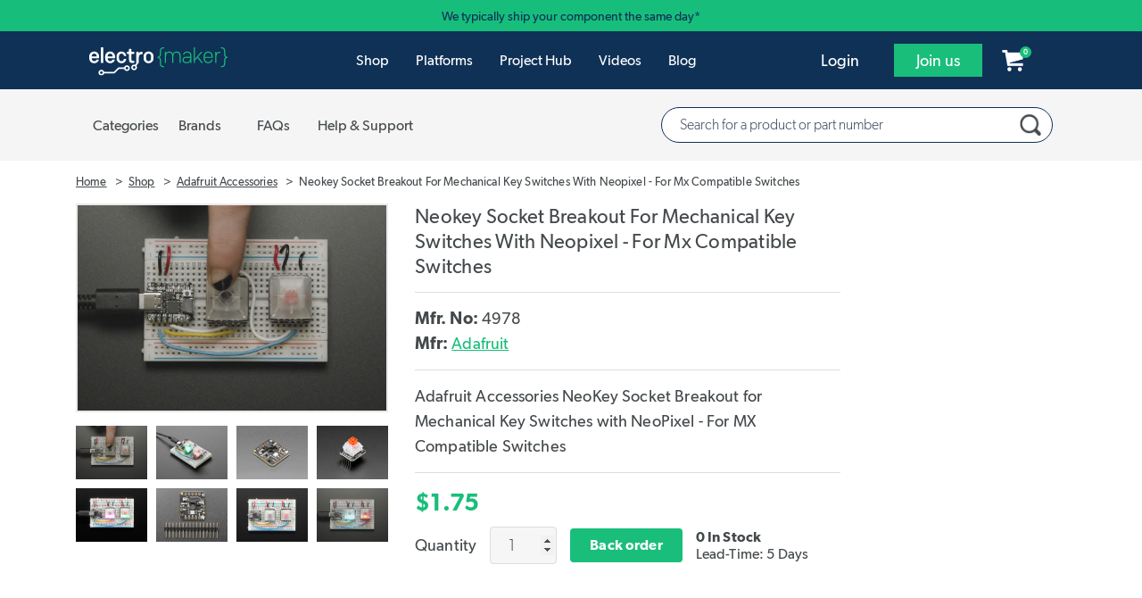

--- FILE ---
content_type: text/html; charset=UTF-8
request_url: https://www.electromaker.io/shop/product/neokey-socket-breakout-for-mechanical-key-switches-with-neopixel-for-mx-compatible-switches
body_size: 14546
content:
<!DOCTYPE html>
<html lang="en-US">
    <head><script>(function(w,i,g){w[g]=w[g]||[];if(typeof w[g].push=='function')w[g].push(i)})
(window,'AW-520477785','google_tags_first_party');</script><script async src="/l1sp/"></script>
			<script>
				window.dataLayer = window.dataLayer || [];
				function gtag(){dataLayer.push(arguments);}
				gtag('js', new Date());
				gtag('set', 'developer_id.dY2E1Nz', true);
				
			</script>
			
        <title>Neokey Socket Breakout For Mechanical Key Switches With Neopixel - For Mx Compatible Switches - 4978</title>
        <meta name="description" content="Adafruit Accessories NeoKey Socket Breakout for Mechanical Key Switches with NeoPixel - For MX Compatible Switches">
        <meta charset="utf-8">
        <meta content="text/html; charset=UTF-8" name="Content-Type" />
        <meta http-equiv="X-UA-Compatible" content="IE=edge">
        <meta name="viewport" content="width=device-width, initial-scale=1">

        <link rel="icon" href="/favicon.ico" type="image/x-icon">
        <meta name="theme-color" content="#1EE494"/>

        <meta name="csrf-token" content="7leoEMUQVfhN4uxPeJNsvLsRaFFTQA1fn3Jr3sU5">

        <meta name="electromaker-shop-cart-id" content="prod_shop_cart_id_us_central">
        <meta name="electromaker-shop-cart-url" content="prod_shop_cart_url_us_central">


        <meta property="fb:app_id"             content="332067063970061" />
        <meta property="og:url"                content="https://www.electromaker.io/shop/product/neokey-socket-breakout-for-mechanical-key-switches-with-neopixel-for-mx-compatible-switches" />
        <meta property="og:type"               content="website" />
        <meta property="og:title"              content="Neokey Socket Breakout For Mechanical Key Switches With Neopixel - For Mx Compatible Switches" />
        <meta property="og:description"        content="Adafruit Accessories NeoKey Socket Breakout for Mechanical Key Switches with NeoPixel - For MX Compatible Switches" />
        <meta property="og:image"              content="https://www.electromaker.io/uploads/media-library/896406/neokey-socket-breakout-for-mechanical-key-switches-with-neopixel-for-mx-compatible-switches-product_images_additional-1.jpg" />

        <meta name="twitter:card" content="summary_large_image">
        <meta name="twitter:site" content="@ElectromakerIO">
        <meta name="twitter:creator" content="@ElectromakerIO">
        <meta name="twitter:title" content="Neokey Socket Breakout For Mechanical Key Switches With Neopixel - For Mx Compatible Switches">
        <meta name="twitter:description" content="Adafruit Accessories NeoKey Socket Breakout for Mechanical Key Switches with NeoPixel - For MX Compatible Switches">
        <meta name="twitter:image" content="https://www.electromaker.io/uploads/media-library/896406/neokey-socket-breakout-for-mechanical-key-switches-with-neopixel-for-mx-compatible-switches-product_images_additional-1.jpg">

        
        <script type="application/ld+json">
            {
                "@context": "http://schema.org",
                "@type": "Corporation",
                "name": "Electromaker",
                "description": "Join Electromaker.io for exciting DIY electronics, innovative maker projects, comprehensive tutorials, and insightful reviews. Connect, learn, and get inspired!",
                "image": "https://www.electromaker.io/images/base/Em-logo-square_400x400.jpg",
                "logo": "https://www.electromaker.io/images/base/Em-logo-square_400x400.jpg",
                "url": "https://www.electromaker.io/",
                "sameAs": ["https://twitter.com/ElectromakerIO","https://www.facebook.com/electromaker.io/","https://www.youtube.com/channel/UCiMO2NHYWNiVTzyGsPYn4DA"]
            }
        </script>

        <link rel="preconnect" href="https://www.google-analytics.com">
        <link rel="preconnect" href="https://www.googletagmanager.com">
        <link rel="preconnect" href="https://www.googletagmanager.com">

        <link rel="preload" as="font" href="/fonts/GibsonFont/Webfonts/gibson_light_macroman/gibson-light-webfont.woff2" type="font/woff2" crossorigin="anonymous">
        <link rel="preload" as="font" href="/fonts/GibsonFont/Webfonts/gibson_regular_macroman/gibson-regular-webfont.woff2" type="font/woff2" crossorigin="anonymous">
        <link rel="preload" as="font" href="/fonts/GibsonFont/Webfonts/gibson_semibold_macroman/gibson-semibold-webfont.woff2" type="font/woff2" crossorigin="anonymous">
        <link rel="preload" as="font" href="/fonts/fontawesome/fontawesome-webfont.woff" type="font/woff" crossorigin="anonymous">

        
        
        <!-- Google Tag Manager -->
<script type="2829ed2fcd53b38c7ebf764b-text/javascript">(function(w,d,s,l,i){w[l]=w[l]||[];w[l].push({'gtm.start': new Date().getTime(),event:'gtm.js'});var f=d.getElementsByTagName(s)[0], j=d.createElement(s),dl=l!='dataLayer'?'&l='+l:'';j.async=true;j.src= 'https://www.googletagmanager.com/gtm.js?id='+i+dl;f.parentNode.insertBefore(j,f);})(window,document,'script','dataLayer','GTM-PKR7MGW');</script>
<!-- End Google Tag Manager -->

        <link href="https://www.electromaker.io/css/app.css?v=21-10-25-01" rel="stylesheet">

    
                    <script src="https://www.electromaker.io/js/em-libs.js?v=21-10-25-01" type="2829ed2fcd53b38c7ebf764b-text/javascript"></script>
        
        <script type="2829ed2fcd53b38c7ebf764b-text/javascript">
            window.csrf = "7leoEMUQVfhN4uxPeJNsvLsRaFFTQA1fn3Jr3sU5";

            
            var mainDomain = 'https://www.electromaker.io';
                            let recaptchaSiteKey = '6LfBLD0UAAAAACXnAxngdAikZfScYyqHopYmsyBe';
            
                    </script>

            <link href="https://www.electromaker.io/css/bootstrap-4-utils.css?v=21-10-25-01" rel="stylesheet">
    <link href="https://www.electromaker.io/css/shop/shop.css?v=21-10-25-01" rel="stylesheet">
    <link href="https://www.electromaker.io/css/shop/shop-product.css?v=21-10-25-01" rel="stylesheet">

    <link rel="canonical" href="https://www.electromaker.io/shop/product/neokey-socket-breakout-for-mechanical-key-switches-with-neopixel-for-mx-compatible-switches"/>

    
    <!-- TrustBox script -->
    <script type="2829ed2fcd53b38c7ebf764b-text/javascript" src="//widget.trustpilot.com/bootstrap/v5/tp.widget.bootstrap.min.js" async></script>
    <!-- End TrustBox script -->

    <script type="application/ld+json">
    {
      "@context": "https://schema.org/",
      "@type": "Product",
      "name": "Neokey Socket Breakout For Mechanical Key Switches With Neopixel - For Mx Compatible Switches",
      "brand": "Adafruit",
      "description": "Adafruit Accessories NeoKey Socket Breakout for Mechanical Key Switches with NeoPixel - For MX Compatible Switches",
      "sku": "4978",
      "image": [
                 "https://www.electromaker.io/uploads/media-library/896406/neokey-socket-breakout-for-mechanical-key-switches-with-neopixel-for-mx-compatible-switches-product_images_additional-1.jpg" ,  "https://www.electromaker.io/uploads/media-library/896407/neokey-socket-breakout-for-mechanical-key-switches-with-neopixel-for-mx-compatible-switches-product_images_additional-2.jpg" ,  "https://www.electromaker.io/uploads/media-library/896408/neokey-socket-breakout-for-mechanical-key-switches-with-neopixel-for-mx-compatible-switches-product_images_additional-3.jpg" ,  "https://www.electromaker.io/uploads/media-library/896409/neokey-socket-breakout-for-mechanical-key-switches-with-neopixel-for-mx-compatible-switches-product_images_additional-4.jpg" ,  "https://www.electromaker.io/uploads/media-library/896410/neokey-socket-breakout-for-mechanical-key-switches-with-neopixel-for-mx-compatible-switches-product_images_additional-5.jpg" ,  "https://www.electromaker.io/uploads/media-library/896411/neokey-socket-breakout-for-mechanical-key-switches-with-neopixel-for-mx-compatible-switches-product_images_additional-6.jpg" ,  "https://www.electromaker.io/uploads/media-library/896412/neokey-socket-breakout-for-mechanical-key-switches-with-neopixel-for-mx-compatible-switches-product_images_additional-7.jpg" ,  "https://www.electromaker.io/uploads/media-library/896413/neokey-socket-breakout-for-mechanical-key-switches-with-neopixel-for-mx-compatible-switches-product_images_additional-8.jpg"        ],
        "offers": {
            "@type": "Offer",
            "availability": "BackOrder",
            "price": "1.75",
            "priceCurrency": "USD",
            "itemCondition": "NewCondition",
            "url": "https://www.electromaker.io/shop/product/neokey-socket-breakout-for-mechanical-key-switches-with-neopixel-for-mx-compatible-switches",
            "description": "Adafruit Accessories NeoKey Socket Breakout for Mechanical Key Switches with NeoPixel - For MX Compatible Switches"
        }
    }
</script>
        <link href="https://www.electromaker.io/css/bootstrap-4-utils.css?v=21-10-25-01" rel="stylesheet">
        <script type="application/ld+json">{"@context":"https://schema.org","@type":"BreadcrumbList","itemListElement":[{"@type":"ListItem","position":1,"name":"Home","item":"https://www.electromaker.io"},{"@type":"ListItem","position":2,"name":"Shop","item":"https://www.electromaker.io"},{"@type":"ListItem","position":3,"name":"Adafruit Accessories","item":"https://www.electromaker.io/shop/product-category/adafruit%20accessories"},{"@type":"ListItem","position":4,"name":"Neokey Socket Breakout For Mechanical Key Switches With Neopixel - For Mx Compatible Switches"}]}</script>

    </head>

    <body class="em-body shop-product-body ">

                    
            <noscript><iframe src="https://www.googletagmanager.com/ns.html?id=GTM-TP25XN3" height="0" width="0" style="display:none;visibility:hidden"></iframe></noscript>
            
        
        <!-- Contact Modal -->
<div class="modal fade" id="contact-modal" tabindex="-1" role="dialog" aria-labelledby="contact-modalLabel" aria-hidden="true">
    <div class="modal-dialog modal-contact" role="document">
        <div class="modal-content">
            <div class="modal-header">

                <h2 class="modal-title pull-left" id="contact-modalLabel">Get in touch</h2>

                <button type="button" class="close" data-dismiss="modal" aria-label="Close">
                    <span aria-hidden="true"><img data-src="https://static-2.electromaker.io/images/buttons/close-btn.png" class="em-lazyload"></span>
                </button>

            </div>
            <div class="modal-body">
                <form id="contact-form" action="https://www.electromaker.io/contact" method="POST">

                    <input type="hidden" name="_token" value="7leoEMUQVfhN4uxPeJNsvLsRaFFTQA1fn3Jr3sU5">

                    <input id="contact-name" type="text" name="fullname" autocomplete="name" placeholder="Full name">
                    <span id="contact-name-helpblock" class="help-block hidden">
                        <strong></strong>
                    </span>
                   
                    <input id="contact-email" type="text" name="email" autocomplete="email" placeholder="Email">
                    <span id="contact-email-helpblock" class="help-block hidden">
                        <strong></strong>
                    </span>
                  
                    <textarea id="contact-message" name="message" rows="8" placeholder="Message"></textarea>
                    <span id="contact-message-helpblock" class="help-block hidden">
                        <strong></strong>
                    </span>

                    <select name="inquirytype" id="inquiry-type" class="contact-select mb-4">
                        <option value="question-order">Question about my order</option>
                        <option value="question-product">Question about a product</option>
                        <option value="question-placing-order">Question about placing an order</option>
                        <option value="question-tax-exempt-order">Question about a tax-exempt order</option>
                        <option value="question-other">Other</option>
                    </select>
                 
                    <div class="row">
                         <div class="col-md-6">
                                                              <div id="recaptcha-field--contact_modal"></div>
                                 <span id="contact-gcaptcha-helpblock" class="help-block hidden">
                                    <strong></strong>
                                </span>
                                                     </div>
                        <div class="col-md-6">
                            <button id="contact-email-btn" type="button" class="btn btn-success pull-right ladda-button" data-spinner-size="25" data-style="expand-right">Submit</button>
                        </div>
                    </div>
                </form> 
            </div>

        </div>
    </div>
</div>
        <!-- SignUp Modal -->
<div class="modal fade" id="signup-modal" tabindex="-1" role="dialog" aria-labelledby="signup-modalLabel" aria-hidden="true">
    <div class="modal-dialog modal-contact modal-register" role="document">
        <div class="modal-content">
            <div class="modal-body">

                <div class="container d-flex pr-0">
                    <div class="col-12 col-md-8 px-4 pr-5 py-5">
                            <div class="row">
                                <div class="col-md-12 col-10 no-padding-left margin-bottom row-header-container">
                                    <h2 class="modal-title pull-left" id="signup-modalLabel">Join the Electromaker community today!</h2>
                                </div>
                                <div class="col-2 hidden-lg hidden-md">
                                    <button type="button" class="close" data-dismiss="modal" aria-label="Close">
                                        <span aria-hidden="true"><img data-src="https://static-2.electromaker.io/images/buttons/close-btn.png" class="em-lazyload"></span>
                                    </button>
                                </div>
                            </div>

                                <form id="register-form" method="POST" action="https://www.electromaker.io/register">
                                    <input type="hidden" name="_token" value="7leoEMUQVfhN4uxPeJNsvLsRaFFTQA1fn3Jr3sU5">

                                    <div class="row">
                                        <div class="col-xs-12">
                                            <div class="form-group ">

                                                <label for="username" class="control-label form-label">Username</label>
                                                <input class="no-margin-bottom" id="register-username-field" autocomplete="nickname" type="text" name="username" value="" placeholder="Enter a username" required oninvalid="if (!window.__cfRLUnblockHandlers) return false; formValidationError()" data-cf-modified-2829ed2fcd53b38c7ebf764b-="">

                                                <span id="register-username-helpblock" class="help-block hidden">
                                                    <strong></strong>
                                                </span>

                                            </div>
                                        </div>
                                    </div>

                                    <div class="row">
                                        <div class="col-xs-12">
                                            <div class="form-group ">

                                                <label for="email" class="control-label form-label">Email address</label>
                                                <input class="no-margin-bottom" id="register-email-field" autocomplete="email" type="email" name="email" value="" placeholder="Email address" required oninvalid="if (!window.__cfRLUnblockHandlers) return false; formValidationError()" data-cf-modified-2829ed2fcd53b38c7ebf764b-="">

                                                <span id="register-email-helpblock" class="help-block hidden">
                                                    <strong></strong>
                                                </span>

                                            </div>
                                        </div>
                                    </div>

                                    <div class="row">
                                        <div class="col-sm-6 col-xs-12">
                                            <div class="form-group ">

                                                <label for="email" class="control-label form-label">Password</label>
                                                <input class="no-margin-bottom" id="register-password-field" type="password" autocomplete="off" name="password" placeholder="Password" required oninvalid="if (!window.__cfRLUnblockHandlers) return false; formValidationError()" data-cf-modified-2829ed2fcd53b38c7ebf764b-="">

                                                <span id="register-password-helpblock" class="help-block hidden">
                                                    <strong></strong>
                                                </span>

                                            </div>
                                        </div>

                                        <div class="col-sm-6 col-xs-12">
                                            <div class="form-group">

                                                <label for="email" class="control-label form-label">Confirm Password</label>
                                                <input class="no-margin-bottom" id="register-password-confirm-field" type="password" autocomplete="off" name="password_confirmation" placeholder="Confirm password" required oninvalid="if (!window.__cfRLUnblockHandlers) return false; formValidationError()" data-cf-modified-2829ed2fcd53b38c7ebf764b-="">

                                                <span id="register-password-confirm-helpblock" class="help-block hidden">
                                                    <strong></strong>
                                                </span>

                                            </div>
                                        </div>
                                    </div>

                                    <div class="row">
                                        <div class="col-xs-12">
                                            <label class="join-newsletter-label">Would you like to be signed up to the Electromaker newsletter?</label>
                                        </div>
                                        <span id="register-newsletter-helpbblock" class="help-block hidden">
                                            <strong></strong>
                                        </span>
                                    </div>
                                    <div class="row">
                                        <div class="col-xs-12">
                                            <label class="radio-inline">
                                                <span class="radio-inline-label">Yes</span>
                                                <input type="radio" value="1" name="signed_up_for_newsletter" required>
                                            </label>
                                            <label class="radio-inline">
                                                <span class="radio-inline-label">No</span>
                                                <input type="radio" value="0" name="signed_up_for_newsletter" required>
                                            </label>
                                        </div>
                                    </div>

                                                                            <br>
                                        <div class="row">
                                            <div class="col-xs-12">
                                                <div id="recaptcha-field--signup_modal" ></div>
                                                <span id="register-gcaptcha-helpblock" class="help-block hidden">
                                                    <strong>    </strong>
                                                </span>
                                            </div>
                                        </div>
                                        <br>
                                    
                                    <div class="row">
                                        <div class="col-xs-12">
                                            <button id="register-form-submit-btn" type="submit"  class="btn btn-success ladda-button" data-spinner-size="25" data-style="expand-right" data-size="l">
                                                Create Your Account
                                            </button>
                                        </div>
                                    </div>
                                    <div class="row">
                                        <div class="col-xs-12 member-link-text">
                                            <div class="pull-left">
                                                Already a member? <span class="electro-green"><a href="https://www.electromaker.io/login">Sign in</a></span>
                                            </div>
                                        </div>
                                    </div>
                                </form>
                                
                            </div>



                        <div class="d-none d-md-block col-md-4 social-sign-up-container pl-5 pr-5 py-5">
                            <div class="row">
                                <div class="col-xs-12 margin-bottom">
                                    <h3 class="social-login-label">Sign in with social media</h3>
                                </div>
                                <div class="col-xs-12">
                                    <a href="https://www.electromaker.io/login/facebook"
   class="btn btn-block btn-lg btn-social btn-facebook social-button"
   rel="nofollow"
   data-social-platform="Facebook"
   data-social-action="Register - Modal"
   data-login-from="Standard">
    <div class="social-login-icon pull-left">
        <img class="em-lazyload"
             data-src="https://static-3.electromaker.io/images/icons/ic-facebook-logo.png"
             data-srcset="https://static-3.electromaker.io/images/icons/ic-facebook-logo@2x.png 2x, https://static-3.electromaker.io/images/icons/ic-facebook-logo@3x.png 3x">
    </div>
    <div class="social-login-icon-text-separator pull-left"></div>
    <div class="social-login-text pull-left  center-text-content ">Facebook</div>
</a>                                </div>
                                <div class="col-xs-12">
                                    <a href="https://www.electromaker.io/login/google"
   class="btn btn-block btn-lg btn-social btn-google social-button"
   rel="nofollow"
   data-social-platform="Google"
   data-social-action="Register - Modal"
   data-login-from="Standard">
    <div class="social-login-icon pull-left">
        <img class="em-lazyload"
             data-src="https://static-3.electromaker.io/images/icons/ic-google-logo.png"
             data-srcset="https://static-3.electromaker.io/images/icons/ic-google-logo@2x.png 2x, https://static-3.electromaker.io/images/icons/ic-google-logo@3x.png 3x">
    </div>
    <div class="social-login-icon-text-separator pull-left"></div>
    <div class="social-login-text pull-left  center-text-content ">Google</div>
</a>                                </div>
                                <div class="col-xs-12">
                                    <a href="https://www.electromaker.io/login/twitter"
   class="btn btn-block btn-lg btn-social btn-twitter social-button"
   rel="nofollow"
   data-social-platform="Twitter"
   data-social-action="Register - Modal"
   data-login-from="Standard">
    <div class="social-login-icon pull-left">
        <img class="em-lazyload"
             data-src="https://static-3.electromaker.io/images/icons/ic-twitter-logo.png"
             data-srcset="https://static-3.electromaker.io/images/icons/ic-twitter-logo@2x.png 2x, https://static-3.electromaker.io/images/icons/ic-twitter-logo@3x.png 3x">
    </div>
    <div class="social-login-icon-text-separator pull-left"></div>
    <div class="social-login-text pull-left  center-text-content ">Twitter</div>
</a>                                </div>
                                <div class="col-xs-12">
                                    <a href="https://www.electromaker.io/login/github"
   class="btn btn-block btn-lg btn-social btn-github social-button"
   rel="nofollow"
   data-social-platform="GitHub"
   data-social-action="Register - Modal"
   data-login-from="Standard">
    <div class="social-login-icon pull-left">
        <img class="em-lazyload"
             data-src="https://static-3.electromaker.io/images/icons/ic-github-logo.png"
             data-srcset="https://static-3.electromaker.io/images/icons/ic-github-logo@2x.png 2x, https://static-3.electromaker.io/images/icons/ic-github-logo@3x.png 3x">
    </div>
    <div class="social-login-icon-text-separator pull-left"></div>
    <div class="social-login-text pull-left  center-text-content ">GitHub</div>
</a>                                </div>
                            </div>
                        </div>
                    </div>


                <div class="d-flex d-md-none container social-sign-up-container px-5 py-5">
                    <div class="row">
                        <div class="col-xs-12">
                            <div class="row">
                                <div class="col-xs-12 margin-bottom">
                                    <h3 class="social-login-label">Sign in with social media</h3>
                                </div>
                                <div class="col-xs-12">
                                    <a href="https://www.electromaker.io/login/facebook"
   class="btn btn-block btn-lg btn-social btn-facebook social-button"
   rel="nofollow"
   data-social-platform="Facebook"
   data-social-action="Register - Modal"
   data-login-from="Standard">
    <div class="social-login-icon pull-left">
        <img class="em-lazyload"
             data-src="https://static-3.electromaker.io/images/icons/ic-facebook-logo.png"
             data-srcset="https://static-3.electromaker.io/images/icons/ic-facebook-logo@2x.png 2x, https://static-3.electromaker.io/images/icons/ic-facebook-logo@3x.png 3x">
    </div>
    <div class="social-login-icon-text-separator pull-left"></div>
    <div class="social-login-text pull-left  center-text-content ">Facebook</div>
</a>                                </div>
                                <div class="col-xs-12">
                                    <a href="https://www.electromaker.io/login/google"
   class="btn btn-block btn-lg btn-social btn-google social-button"
   rel="nofollow"
   data-social-platform="Google"
   data-social-action="Register - Modal"
   data-login-from="Standard">
    <div class="social-login-icon pull-left">
        <img class="em-lazyload"
             data-src="https://static-3.electromaker.io/images/icons/ic-google-logo.png"
             data-srcset="https://static-3.electromaker.io/images/icons/ic-google-logo@2x.png 2x, https://static-3.electromaker.io/images/icons/ic-google-logo@3x.png 3x">
    </div>
    <div class="social-login-icon-text-separator pull-left"></div>
    <div class="social-login-text pull-left  center-text-content ">Google</div>
</a>                                </div>
                                <div class="col-xs-12">
                                    <a href="https://www.electromaker.io/login/twitter"
   class="btn btn-block btn-lg btn-social btn-twitter social-button"
   rel="nofollow"
   data-social-platform="Twitter"
   data-social-action="Register - Modal"
   data-login-from="Standard">
    <div class="social-login-icon pull-left">
        <img class="em-lazyload"
             data-src="https://static-3.electromaker.io/images/icons/ic-twitter-logo.png"
             data-srcset="https://static-3.electromaker.io/images/icons/ic-twitter-logo@2x.png 2x, https://static-3.electromaker.io/images/icons/ic-twitter-logo@3x.png 3x">
    </div>
    <div class="social-login-icon-text-separator pull-left"></div>
    <div class="social-login-text pull-left  center-text-content ">Twitter</div>
</a>                                </div>
                                <div class="col-xs-12">
                                    <a href="https://www.electromaker.io/login/github"
   class="btn btn-block btn-lg btn-social btn-github social-button"
   rel="nofollow"
   data-social-platform="GitHub"
   data-social-action="Register - Modal"
   data-login-from="Standard">
    <div class="social-login-icon pull-left">
        <img class="em-lazyload"
             data-src="https://static-3.electromaker.io/images/icons/ic-github-logo.png"
             data-srcset="https://static-3.electromaker.io/images/icons/ic-github-logo@2x.png 2x, https://static-3.electromaker.io/images/icons/ic-github-logo@3x.png 3x">
    </div>
    <div class="social-login-icon-text-separator pull-left"></div>
    <div class="social-login-text pull-left  center-text-content ">GitHub</div>
</a>                                </div>
                            </div>
                        </div>
                    </div>
                </div>

                
            </div>
        </div>
    </div>
</div>
        <!-- Login Modal -->
<div class="modal fade" id="login-modal" tabindex="-1" role="dialog" aria-labelledby="login-modalLabel"
     aria-hidden="true">
    <div class="modal-dialog modal-contact modal-login" role="document">
        <div class="modal-content">
            <div class="modal-body">

                <div class="container d-flex pr-0">
                    <div class="col-12 col-md-6 px-4 pr-5 py-5">
                        <div class="row">
                            <div class="col-md-12 col-10 no-padding-left margin-bottom row-header-container">
                                <h2 class="modal-title pull-left" id="login-modalLabel">Log in to your account</h2>
                            </div>
                            <div class="col-2 hidden-lg hidden-md">
                                <button type="button" class="close" data-dismiss="modal" aria-label="Close">
                                    <span aria-hidden="true"><img
                                                data-src="https://static-2.electromaker.io/images/buttons/close-btn.png"
                                                class="em-lazyload"></span>
                                </button>
                            </div>
                        </div>

                        <form id="login-form" method="POST" action="https://www.electromaker.io/login">

                            <div class="row">

                                <input type="hidden" name="_token" value="7leoEMUQVfhN4uxPeJNsvLsRaFFTQA1fn3Jr3sU5">

                                <input id="login-current-url" class="hidden" name="login-current-url"
                                       value="https://www.electromaker.io/shop/product/neokey-socket-breakout-for-mechanical-key-switches-with-neopixel-for-mx-compatible-switches">

                                <div class="col-xs-12">
                                    <div class="form-group ">

                                        <label for="email" class="control-label form-label">Email address</label>
                                        <input id="email-field" name="email" autocomplete="email" placeholder="Email address" value="" required oninvalid="if (!window.__cfRLUnblockHandlers) return false; formValidationError()" data-cf-modified-2829ed2fcd53b38c7ebf764b-="">

                                        <span id="email-helpblock" class="help-block hidden">
                                                <strong class="error"></strong>
                                            </span>

                                    </div>
                                </div>

                                <div class="col-xs-12">
                                    <div class="form-group ">

                                        <label for="password" class="control-label form-label">Password</label>
                                        <input id="password-field" type="password" autocomplete="off" placeholder="Password" name="password" required oninvalid="if (!window.__cfRLUnblockHandlers) return false; formValidationError()" data-cf-modified-2829ed2fcd53b38c7ebf764b-="">

                                        <span id="password-helpblock" class="help-block hidden">
                                                <strong class="error"></strong>
                                            </span>

                                    </div>
                                </div>
                            </div>

                            <div class="row">

                                <div class="col-xs-5 col-sm-4 col-md-5 col-lg-4 pl-4">
                                    <button type="submit"
                                            class="btn btn-success ladda-button "
                                            data-spinner-size="25" data-style="expand-right" data-size="l"><span
                                                class="ladda-label">Login</span></button>
                                </div>

                                <div class="col-xs-7 col-sm-8 col-md-7 col-lg-8 no-padding-right no-padding-left reset-password">
                                    <div class="pull-left">
                                        <a href="https://www.electromaker.io/password-reset/request">Forgotten password?</a>
                                    </div>
                                </div>

                            </div>

                            <div class="row">

                                <div class="col-xs-12 member-link">
                                    <div class="pull-left">Not a member yet? <span class="regular electro-green"><a
                                                    href="https://www.electromaker.io/register">Create an account</a></span></div>
                                </div>

                            </div>

                        </form>

                    </div>


                    <div class="d-none d-md-flex col-md-6 social-sign-up-container pl-5 pr-5 py-5">
                        <div class="row">
                            <div class="col-xs-12 margin-bottom">
                                <h3 class="social-login-label">Sign in with social media</h3>
                            </div>
                            <div class="col-xs-12">
                                <a href="https://www.electromaker.io/login/facebook?redirectTo=https%3A%2F%2Fwww.electromaker.io%2Fshop%2Fproduct%2Fneokey-socket-breakout-for-mechanical-key-switches-with-neopixel-for-mx-compatible-switches"
   class="btn btn-block btn-lg btn-social btn-facebook social-button"
   rel="nofollow"
   data-social-platform="Facebook"
   data-social-action="Login - Modal"
   data-login-from="Standard">
    <div class="social-login-icon pull-left">
        <img class="em-lazyload"
             data-src="https://static-3.electromaker.io/images/icons/ic-facebook-logo.png"
             data-srcset="https://static-3.electromaker.io/images/icons/ic-facebook-logo@2x.png 2x, https://static-3.electromaker.io/images/icons/ic-facebook-logo@3x.png 3x">
    </div>
    <div class="social-login-icon-text-separator pull-left"></div>
    <div class="social-login-text pull-left  center-text-content ">Facebook</div>
</a>                            </div>
                            <div class="col-xs-12">
                                <a href="https://www.electromaker.io/login/google?redirectTo=https%3A%2F%2Fwww.electromaker.io%2Fshop%2Fproduct%2Fneokey-socket-breakout-for-mechanical-key-switches-with-neopixel-for-mx-compatible-switches"
   class="btn btn-block btn-lg btn-social btn-google social-button"
   rel="nofollow"
   data-social-platform="Google"
   data-social-action="Login - Modal"
   data-login-from="Standard">
    <div class="social-login-icon pull-left">
        <img class="em-lazyload"
             data-src="https://static-3.electromaker.io/images/icons/ic-google-logo.png"
             data-srcset="https://static-3.electromaker.io/images/icons/ic-google-logo@2x.png 2x, https://static-3.electromaker.io/images/icons/ic-google-logo@3x.png 3x">
    </div>
    <div class="social-login-icon-text-separator pull-left"></div>
    <div class="social-login-text pull-left  center-text-content ">Google</div>
</a>                            </div>
                            <div class="col-xs-12">
                                <a href="https://www.electromaker.io/login/twitter?redirectTo=https%3A%2F%2Fwww.electromaker.io%2Fshop%2Fproduct%2Fneokey-socket-breakout-for-mechanical-key-switches-with-neopixel-for-mx-compatible-switches"
   class="btn btn-block btn-lg btn-social btn-twitter social-button"
   rel="nofollow"
   data-social-platform="Twitter"
   data-social-action="Login - Modal"
   data-login-from="Standard">
    <div class="social-login-icon pull-left">
        <img class="em-lazyload"
             data-src="https://static-3.electromaker.io/images/icons/ic-twitter-logo.png"
             data-srcset="https://static-3.electromaker.io/images/icons/ic-twitter-logo@2x.png 2x, https://static-3.electromaker.io/images/icons/ic-twitter-logo@3x.png 3x">
    </div>
    <div class="social-login-icon-text-separator pull-left"></div>
    <div class="social-login-text pull-left  center-text-content ">Twitter</div>
</a>                            </div>
                            <div class="col-xs-12">
                                <a href="https://www.electromaker.io/login/github?redirectTo=https%3A%2F%2Fwww.electromaker.io%2Fshop%2Fproduct%2Fneokey-socket-breakout-for-mechanical-key-switches-with-neopixel-for-mx-compatible-switches"
   class="btn btn-block btn-lg btn-social btn-github social-button"
   rel="nofollow"
   data-social-platform="GitHub"
   data-social-action="Login - Modal"
   data-login-from="Standard">
    <div class="social-login-icon pull-left">
        <img class="em-lazyload"
             data-src="https://static-3.electromaker.io/images/icons/ic-github-logo.png"
             data-srcset="https://static-3.electromaker.io/images/icons/ic-github-logo@2x.png 2x, https://static-3.electromaker.io/images/icons/ic-github-logo@3x.png 3x">
    </div>
    <div class="social-login-icon-text-separator pull-left"></div>
    <div class="social-login-text pull-left  center-text-content ">GitHub</div>
</a>                            </div>
                        </div>
                    </div>
                </div>


                <div class="d-flex d-md-none container social-sign-up-container px-5 py-5">
                    <div class="row">
                        <div class="col-xs-12">
                            <div class="row">
                                <div class="col-xs-12 margin-bottom">
                                    <h3 class="social-login-label">Sign in with social media</h3>
                                </div>
                                <div class="col-xs-12">
                                    <a href="https://www.electromaker.io/login/facebook?redirectTo=https%3A%2F%2Fwww.electromaker.io%2Fshop%2Fproduct%2Fneokey-socket-breakout-for-mechanical-key-switches-with-neopixel-for-mx-compatible-switches"
   class="btn btn-block btn-lg btn-social btn-facebook social-button"
   rel="nofollow"
   data-social-platform="Facebook"
   data-social-action="Login - Modal"
   data-login-from="Standard">
    <div class="social-login-icon pull-left">
        <img class="em-lazyload"
             data-src="https://static-3.electromaker.io/images/icons/ic-facebook-logo.png"
             data-srcset="https://static-3.electromaker.io/images/icons/ic-facebook-logo@2x.png 2x, https://static-3.electromaker.io/images/icons/ic-facebook-logo@3x.png 3x">
    </div>
    <div class="social-login-icon-text-separator pull-left"></div>
    <div class="social-login-text pull-left  center-text-content ">Facebook</div>
</a>                                </div>
                                <div class="col-xs-12">
                                    <a href="https://www.electromaker.io/login/google?redirectTo=https%3A%2F%2Fwww.electromaker.io%2Fshop%2Fproduct%2Fneokey-socket-breakout-for-mechanical-key-switches-with-neopixel-for-mx-compatible-switches"
   class="btn btn-block btn-lg btn-social btn-google social-button"
   rel="nofollow"
   data-social-platform="Google"
   data-social-action="Login - Modal"
   data-login-from="Standard">
    <div class="social-login-icon pull-left">
        <img class="em-lazyload"
             data-src="https://static-3.electromaker.io/images/icons/ic-google-logo.png"
             data-srcset="https://static-3.electromaker.io/images/icons/ic-google-logo@2x.png 2x, https://static-3.electromaker.io/images/icons/ic-google-logo@3x.png 3x">
    </div>
    <div class="social-login-icon-text-separator pull-left"></div>
    <div class="social-login-text pull-left  center-text-content ">Google</div>
</a>                                </div>
                                <div class="col-xs-12">
                                    <a href="https://www.electromaker.io/login/twitter?redirectTo=https%3A%2F%2Fwww.electromaker.io%2Fshop%2Fproduct%2Fneokey-socket-breakout-for-mechanical-key-switches-with-neopixel-for-mx-compatible-switches"
   class="btn btn-block btn-lg btn-social btn-twitter social-button"
   rel="nofollow"
   data-social-platform="Twitter"
   data-social-action="Login - Modal"
   data-login-from="Standard">
    <div class="social-login-icon pull-left">
        <img class="em-lazyload"
             data-src="https://static-3.electromaker.io/images/icons/ic-twitter-logo.png"
             data-srcset="https://static-3.electromaker.io/images/icons/ic-twitter-logo@2x.png 2x, https://static-3.electromaker.io/images/icons/ic-twitter-logo@3x.png 3x">
    </div>
    <div class="social-login-icon-text-separator pull-left"></div>
    <div class="social-login-text pull-left  center-text-content ">Twitter</div>
</a>                                </div>
                                <div class="col-xs-12">
                                    <a href="https://www.electromaker.io/login/github?redirectTo=https%3A%2F%2Fwww.electromaker.io%2Fshop%2Fproduct%2Fneokey-socket-breakout-for-mechanical-key-switches-with-neopixel-for-mx-compatible-switches"
   class="btn btn-block btn-lg btn-social btn-github social-button"
   rel="nofollow"
   data-social-platform="GitHub"
   data-social-action="Login - Modal"
   data-login-from="Standard">
    <div class="social-login-icon pull-left">
        <img class="em-lazyload"
             data-src="https://static-3.electromaker.io/images/icons/ic-github-logo.png"
             data-srcset="https://static-3.electromaker.io/images/icons/ic-github-logo@2x.png 2x, https://static-3.electromaker.io/images/icons/ic-github-logo@3x.png 3x">
    </div>
    <div class="social-login-icon-text-separator pull-left"></div>
    <div class="social-login-text pull-left  center-text-content ">GitHub</div>
</a>                                </div>
                            </div>
                        </div>
                    </div>
                </div>
            </div>
        </div>
    </div>
</div>


        <!-- Cookie Modal -->
<div class="modal fade" id="cookie-modal" tabindex="-1" role="dialog" aria-labelledby="cookie-modalLabel" aria-hidden="true">
    <div class="modal-dialog modal-cookie" role="document">
        <div class="modal-content">
            <div class="modal-header">
                <h2 class="modal-title pull-left" id="cookie-modalLabel">Cookie Policy</h2>
                <button type="button" class="close" data-dismiss="modal" aria-label="Close" title="Close">
                    <span aria-hidden="true"><img data-src="https://static-2.electromaker.io/images/buttons/close-btn.png" class="em-lazyload"></span>
                </button>
            </div>
            <div class="modal-body em-restyle">
                <h4>Privacy and Cookies</h4>
                <p>Cookies are tiny data files stored in your web browser when you visit a website. At www.electromaker.io we use cookies to personalise your experience and help us identify and resolve errors.</p>
                <p>The use of cookies and similar technologies have for some time been commonplace and cookies in particular are important in the provision of many online services. Using such technologies is not, therefore, prohibited by the Regulations but they do require that people are told about cookies and given the choice as to which of their online activities are monitored in this way. (Information Commissioners Office)</p>
                <h3>Our Cookies Policy</h3>
                <p>To make full use of www.electromaker.io, enjoy the personalised features and ensure the websites works to its full potential, your computer, tablet or mobile phone will need to accept cookies.</p>
                <p>Our cookies don’t store sensitive information such as your name, address or payment details: they simply hold information about how you use our site so we can improve your experience and resolve any errors.</p>
                <p>If you’d prefer to restrict, block or delete cookies from www.electromaker.io, or any other website, you can use your browser to do this. Each browser is different, so check the ‘Help’ menu of your particular browser (or your mobile phone’s handset manual) to learn how to change your cookie preferences.</p>
                <p>Here’s a list of the main cookies we use, and what we use them for:</p>
                <ul>
                    <li>Electromaker – Login session</li> 
                    <li>Google Analytics – Analytics</li>                 
                    <li>Twitter – Twitter Feed</li>
                </ul>
                <h3>Managing Cookies</h3>
                <p>Each web browser handles cookie management differently, please follow instructions for your chosen browser:</p>
                <ul>
                    <li><a href="https://support.google.com/chrome/bin/answer.py?hl=en&amp;answer=95647" target="_blank">Chrome</a></li>
                    <li><a href="http://support.mozilla.org/en-US/kb/cookies-information-websites-store-on-your-computer" target="_blank">Firefox</a></li>
                    <li><a href="http://windows.microsoft.com/en-GB/windows7/How-to-manage-cookies-in-Internet-Explorer-9" target="_blank">IE</a></li>
                    <li><a href="http://www.opera.com/browser/tutorials/security/privacy/" target="_blank">Opera</a></li>
                    <li><a href="http://support.apple.com/kb/PH5042" target="_blank">Safari</a></li>
                </ul>
            </div>
        </div>
    </div>
</div>
        <!-- Newsletter Modal -->
<div class="modal fade" id="newsletter-modal" tabindex="-1" role="dialog" aria-labelledby="newsletter-modalLabel" aria-hidden="true">
    <div class="modal-dialog modal-newsletter modal-lg" role="document">
        <div class="modal-content newsletter-subscribe-now">
            <div class="modal-header">
                
            </div>
            <div class="modal-body">
                <h2>Keep updated with all the cool stuff on Electromaker.io!</h2>
                <h3>Enjoy making stuff? So do we...join us!</h3>
                <form id="register-newsletter-form" class="form-horizontal" method="POST" action="https://www.electromaker.io/newsletter/signup">
                    <input type="hidden" name="_token" value="7leoEMUQVfhN4uxPeJNsvLsRaFFTQA1fn3Jr3sU5">

                    <div class="form-group ">

                        <div class="col-md-12">
                            <input id="register-newsletter-email-field" autocomplete="email" type="email" name="email" value="" placeholder="Email Address" required oninvalid="if (!window.__cfRLUnblockHandlers) return false; formValidationError()" data-cf-modified-2829ed2fcd53b38c7ebf764b-="">


                            <span id="register-newsletter-email-helpblock" class="help-block hidden">
                                <strong></strong>
                            </span>

                        </div>
                    </div>
                                            <div class="row">
                            <div class="col-md-12 gcaptcha-container">
                                <div id="recaptcha-field--newsletter_modal"></div>
                                <span id="register-newsletter-gcaptcha-helpblock" class="help-block hidden">
                                    <strong>    </strong>
                                </span>
                            </div>
                        </div>
                        <br>
                                        <div class="row vertical-align modal-bottom">
                        <div class="col-md-4">
                            
                            <button id="register-newsletter-form-submit-btn"
                                    type="submit" class="btn btn-success ladda-button register-newsletter-form-submit-btn"
                                    data-position="bottom"
                                    data-spinner-size="25" data-style="expand-right"
                                    data-size="l"
                            >Subscribe Now!</button>
                        </div>
                    </div>
                </form>
                <p>Check out our <a target="_blank" href="https://www.electromaker.io/privacypolicy">Privacy Policy</a></p>
            </div>

        </div>
    </div>
</div>
<!-- Thanks Newsletter Modal -->
<div class="modal fade" id="thanks-newsletter-modal" tabindex="-1" role="dialog" aria-labelledby="thanks-newsletter-modalLabel" aria-hidden="true">
    <div class="modal-dialog modal-thanks-newsletter" role="document">
        <div class="modal-content">
            <div class="modal-header">
            </div>
            <div class="modal-body">
                <h2>You're subscribed!</h2>
                <div class="row">
                    <div class="col-md-12">
                        <p>Keep an eye on your inbox for a monthly roundup which includes all of the top content on Electromaker.io.</p>
                    </div>
                </div>
                <div class="row close-button-container">
                    <div class="col-md-12">
                        <button type="button" class="btn btn-primary close-modal" data-dismiss="modal" aria-label="Close">
                            Dismiss
                        </button>
                    </div>
                </div>
            </div>
        </div>
    </div>
</div>
        <div id="noty-holder" class="position-fixed"></div>

        <div class="container-fluid top-nav-strip">
    <div class="row h-100">
        <div class="col-12 text-center align-self-center">
            <a href="https://www.electromaker.io/shop/faq">
                We typically ship your component the same day*
            </a>
        </div>
    </div>
</div>
        <div id="topNavBar" class="top-nav-bar-container">


            <div class="em-navbar navbar p-0">


    <span id="vue-canvas-shop-cart" class="container-fluid shop-shopping-cart-container position-fixed p-0"
      get-cart-url="https://www.electromaker.io/cart/frontend/get/contents"
      add-to-cart-url="https://www.electromaker.io/cart/frontend/add/item"
      delete-cart-item-url="https://www.electromaker.io/cart/frontend/delete/item"

>
    <shop-cart></shop-cart>
</span>

<script src="https://www.electromaker.io/js/em-pages/components/shop-cart.js?v=21-10-25-01" type="2829ed2fcd53b38c7ebf764b-text/javascript"></script>
    <span class="navbar-arrow d-none"></span>

    <div class="navbar-collapse bg-white collapse p-0 nav-mobile-menu" id="navbarHeader" >
    <div class="container">
                    <div class="row py-4">
                <div class="col-6 pl-5 pr-2">
                    <button type="button" data-toggle="modal" data-target="#signup-modal" class="em-btn em-btn-white-wide border-green font-size-17 w-100 font-gibson-regular" data-login-from="Navigation Bar" title="Join Us">Join Us</button>
                </div>
                <div class="col-6 pl-2 pr-5">
                    <button type="button" data-toggle="modal" data-toggle="modal" data-target="#login-modal" class="em-btn em-btn-white-wide border-green font-size-17 w-100 font-gibson-regular" title="Login">Login</button>
                </div>
            </div>
    </div>
    <div class="container-fluid p-0 d-block">
        <hr class="mb-0">
    </div>
    <div class="container pb-15px">
                <div class="row nav-mobile-menu-links-controller w-100">
            <div class="col-12 pl-0">
                <h3 class="font-size-xs-20 font-size-18 font-gibson-semibold mt-0 pt-25px pb-10px mb-0">
                    Shop
                    <span class="fa fa-plus pull-right mr-3"></span>
                </h3>
            </div>
        </div>
        <div class="nav-mobile-menu-links-list folded">
            <a href="https://www.electromaker.io" class="line-height-1-5">
                <div class="row pb-3">

                    <div class="col-10 font-size-xs-19 font-size-16 font-gibson-regular pl-5">
                        Shop home
                    </div>
                    <div class="col-2">
                        <img src="https://www.electromaker.io/images/base/green-right-carat.png"

                             srcset="https://www.electromaker.io/images/base/green-right-carat@2x.png 2x,

                                                    https://www.electromaker.io/images/base/green-right-carat@3x.png 3x"

                             class="navbar-green-right-carat">
                    </div>

                </div>
            </a>
            <a href="https://www.electromaker.io/shop/category/single-board-computers" class="line-height-1-5">
                <div class="row pb-3">

                    <div class="col-10 font-size-xs-19 font-size-16 font-gibson-regular pl-5">
                        Single Board Computers
                    </div>
                    <div class="col-2">
                        <img src="https://www.electromaker.io/images/base/green-right-carat.png"

                             srcset="https://www.electromaker.io/images/base/green-right-carat@2x.png 2x,

                                                    https://www.electromaker.io/images/base/green-right-carat@3x.png 3x"

                             class="navbar-green-right-carat">
                    </div>

                </div>
            </a>
            <a href="https://www.electromaker.io/shop/category/sensors" class="line-height-1-5">
                <div class="row pb-3">
                    <div class="col-10 font-size-xs-19 font-size-16 font-gibson-regular pl-5">
                        Sensors
                    </div>
                    <div class="col-2">
                        <img src="https://www.electromaker.io/images/base/green-right-carat.png"

                             srcset="https://www.electromaker.io/images/base/green-right-carat@2x.png 2x,

                                                https://www.electromaker.io/images/base/green-right-carat@3x.png 3x"

                             class="navbar-green-right-carat">
                    </div>
                </div>
            </a>
            <a href="https://www.electromaker.io/shop/category/robotics" class="line-height-1-5">
                <div class="row pb-3">
                    <div class="col-10 font-size-xs-19 font-size-16 font-gibson-regular pl-5">
                        Robotics
                    </div>
                    <div class="col-2">
                        <img src="https://www.electromaker.io/images/base/green-right-carat.png"

                             srcset="https://www.electromaker.io/images/base/green-right-carat@2x.png 2x,

                                                https://www.electromaker.io/images/base/green-right-carat@3x.png 3x"

                             class="navbar-green-right-carat">
                    </div>
                </div>
            </a>
            <a href="https://www.electromaker.io/shop/category/3d-printing" class="line-height-1-5">
                <div class="row pb-3">
                    <div class="col-10 font-size-xs-19 font-size-16 font-gibson-regular pl-5">
                        3D Printing
                    </div>
                    <div class="col-2">
                        <img src="https://www.electromaker.io/images/base/green-right-carat.png"

                             srcset="https://www.electromaker.io/images/base/green-right-carat@2x.png 2x,

                                                https://www.electromaker.io/images/base/green-right-carat@3x.png 3x"

                             class="navbar-green-right-carat">
                    </div>
                </div>
            </a>
            <a href="https://www.electromaker.io/shop/category/development-kits" class="line-height-1-5">
                <div class="row pb-3">
                    <div class="col-10 font-size-xs-19 font-size-16 font-gibson-regular pl-5">
                        Development Kits
                    </div>
                    <div class="col-2">
                        <img src="https://www.electromaker.io/images/base/green-right-carat.png"

                             srcset="https://www.electromaker.io/images/base/green-right-carat@2x.png 2x,

                                                https://www.electromaker.io/images/base/green-right-carat@3x.png 3x"

                             class="navbar-green-right-carat">
                    </div>
                </div>
            </a>
            <a href="https://www.electromaker.io/shop/category/internet-of-things" class="line-height-1-5">
                <div class="row pb-3">
                    <div class="col-10 font-size-xs-19 font-size-16 font-gibson-regular pl-5">
                        Internet of Things
                    </div>
                    <div class="col-2">
                        <img src="https://www.electromaker.io/images/base/green-right-carat.png"

                             srcset="https://www.electromaker.io/images/base/green-right-carat@2x.png 2x,

                                                https://www.electromaker.io/images/base/green-right-carat@3x.png 3x"

                             class="navbar-green-right-carat">
                    </div>
                </div>
            </a>
            <a href="https://www.electromaker.io/shop/category/accessories" class="line-height-1-5">
                <div class="row pb-3">
                    <div class="col-10 font-size-xs-19 font-size-16 font-gibson-regular pl-5">
                        Accessories
                    </div>
                    <div class="col-2">
                        <img src="https://www.electromaker.io/images/base/green-right-carat.png"

                             srcset="https://www.electromaker.io/images/base/green-right-carat@2x.png 2x,

                                                https://www.electromaker.io/images/base/green-right-carat@3x.png 3x"

                             class="navbar-green-right-carat">
                    </div>
                </div>
            </a>
            <a href="https://www.electromaker.io/shop/categories" class="line-height-1-5">
                <div class="row pb-3">
                    <div class="col-10 font-size-xs-19 font-size-16 font-gibson-regular pl-5">
                        View All Categories
                    </div>
                    <div class="col-2">
                        <img src="https://www.electromaker.io/images/base/green-right-carat.png"

                             srcset="https://www.electromaker.io/images/base/green-right-carat@2x.png 2x,

                                                https://www.electromaker.io/images/base/green-right-carat@3x.png 3x"

                             class="navbar-green-right-carat">
                    </div>
                </div>
            </a>
            <a href="https://www.electromaker.io/shop/suppliers" class="line-height-1-5">
                <div class="row pb-3">
                    <div class="col-10 font-size-xs-19 font-size-16 font-gibson-regular pl-5">
                        View All Brands
                    </div>
                    <div class="col-2">
                        <img src="https://www.electromaker.io/images/base/green-right-carat.png"

                             srcset="https://www.electromaker.io/images/base/green-right-carat@2x.png 2x,

                                                https://www.electromaker.io/images/base/green-right-carat@3x.png 3x"

                             class="navbar-green-right-carat">
                    </div>
                </div>
            </a>
        </div>
    </div>
    <div class="container-fluid p-0 d-block">
        <hr class="nav-mobile-menu-hr">
    </div>
    <div class="container pb-15px">
        <div class="row nav-mobile-menu-links-controller w-100">
            <div class="col-12 pl-0">
                <h3 class="font-size-xs-20 font-size-18 font-gibson-semibold mt-0 pt-25px pb-10px mb-0">
                    Project Hub
                    <span class="fa fa-plus pull-right mr-3"></span>
                </h3>
            </div>
        </div>
        <div class="nav-mobile-menu-links-list folded">
            <a href="https://www.electromaker.io/project/new" class="line-height-1-5">
                <div class="row pb-3">
                    <div class="col-10 font-size-xs-19 font-size-16 font-gibson-regular pl-5">
                        Upload project
                    </div>
                    <div class="col-2">
                        <img src="https://www.electromaker.io/images/base/green-right-carat.png"

                             srcset="https://www.electromaker.io/images/base/green-right-carat@2x.png 2x,

                                                https://www.electromaker.io/images/base/green-right-carat@3x.png 3x"

                             class="navbar-green-right-carat">
                    </div>
                </div>
            </a>
            <a href="https://www.electromaker.io/projects" class="line-height-1-5">
                <div class="row pb-3">
                    <div class="col-10 font-size-xs-19 font-size-16 font-gibson-regular pl-5">
                        Projects Hub
                    </div>
                    <div class="col-2">
                        <img src="https://www.electromaker.io/images/base/green-right-carat.png"

                             srcset="https://www.electromaker.io/images/base/green-right-carat@2x.png 2x,

                                                https://www.electromaker.io/images/base/green-right-carat@3x.png 3x"

                             class="navbar-green-right-carat">
                    </div>
                </div>
            </a>
            <a href="https://discord.gg/w8d7mkCkxj" class="line-height-1-5">
                <div class="row pb-3">
                    <div class="col-10 font-size-xs-19 font-size-16 font-gibson-regular pl-5">
                        Discord
                    </div>
                    <div class="col-2">
                        <img src="https://www.electromaker.io/images/base/green-right-carat.png"

                             srcset="https://www.electromaker.io/images/base/green-right-carat@2x.png 2x,

                                                https://www.electromaker.io/images/base/green-right-carat@3x.png 3x"

                             class="navbar-green-right-carat">
                    </div>
                </div>
            </a>
        </div>
    </div>
    <div class="container-fluid p-0 d-block">
        <hr class="nav-mobile-menu-hr">
    </div>
    <div class="container pb-15px">
        <div class="row nav-mobile-menu-links-controller w-100">
            <div class="col-12 pl-0">
                <h3 class="font-size-xs-20 font-size-18 font-gibson-semibold mt-0 pt-25px pb-10px mb-0">
                    Video
                    <span class="fa fa-plus pull-right mr-3"></span>
                </h3>
            </div>
        </div>
        <div class="nav-mobile-menu-links-list folded">
            <a href="https://www.electromaker.io/blog/tag/potw" class="line-height-1-5">
                <div class="row pb-3">
                    <div class="col-10 font-size-xs-19 font-size-16 font-gibson-regular pl-5">
                        Product of the Week
                    </div>
                    <div class="col-2">
                        <img src="https://www.electromaker.io/images/base/green-right-carat.png"

                             srcset="https://www.electromaker.io/images/base/green-right-carat@2x.png 2x,

                                                https://www.electromaker.io/images/base/green-right-carat@3x.png 3x"

                             class="navbar-green-right-carat">
                    </div>
                </div>
            </a>
            <a href="https://www.electromaker.io/blog/tag/educator" class="line-height-1-5">
                <div class="row pb-3">
                    <div class="col-10 font-size-xs-19 font-size-16 font-gibson-regular pl-5">
                        Electromaker Educator
                    </div>
                    <div class="col-2">
                        <img src="https://www.electromaker.io/images/base/green-right-carat.png"

                             srcset="https://www.electromaker.io/images/base/green-right-carat@2x.png 2x,

                                                    https://www.electromaker.io/images/base/green-right-carat@3x.png 3x"

                             class="navbar-green-right-carat">
                    </div>
                </div>
            </a>

            <a href="https://www.youtube.com/channel/UCiMO2NHYWNiVTzyGsPYn4DA" target="_blank" class="line-height-1-5">
                <div class="row pb-3">
                    <div class="col-10 font-size-xs-19 font-size-16 font-gibson-regular pl-5">
                        The Electromaker Show
                    </div>
                    <div class="col-2">
                        <img src="https://www.electromaker.io/images/base/green-right-carat.png"

                             srcset="https://www.electromaker.io/images/base/green-right-carat@2x.png 2x,

                                                    https://www.electromaker.io/images/base/green-right-carat@3x.png 3x"

                             class="navbar-green-right-carat">
                    </div>
                </div>
            </a>
            <a href="/blog/article/the-electromaker-show-podcast" target="_blank" class="line-height-1-5">
                <div class="row pb-3">
                    <div class="col-10 font-size-xs-19 font-size-16 font-gibson-regular pl-5">
                        The Electromaker Podcast
                    </div>
                    <div class="col-2">
                        <img src="https://www.electromaker.io/images/base/green-right-carat.png"

                             srcset="https://www.electromaker.io/images/base/green-right-carat@2x.png 2x,

                                                    https://www.electromaker.io/images/base/green-right-carat@3x.png 3x"

                             class="navbar-green-right-carat">
                    </div>
                </div>
            </a>

        </div>
    </div>
    <div class="container-fluid p-0 d-block">
        <hr class="nav-mobile-menu-hr">
    </div>
    <div class="container pb-15px">
        <div class="row nav-mobile-menu-links-controller w-100">
            <div class="col-12 pl-4">
                <a href="https://www.electromaker.io/blog" class="line-height-1-5">
                    <h3 class="font-size-xs-20 font-size-18 font-gibson-semibold mt-0 pt-25px pb-10px mb-0">
                        Blog
                    </h3>
                </a>
            </div>
        </div>

    </div>
    <div class="container-fluid p-0 d-block">
        <hr class="nav-mobile-menu-hr">
    </div>
    <div class="container pt-25px pb-25px">
        <a href="https://www.electromaker.io/featured-platforms" class="line-height-1-5 w-100">
            <div class="row pb-3">
                <div class="col-10 font-size-xs-19 font-size-16 font-gibson-regular pl-5">
                    Featured Platforms
                </div>
                <div class="col-2">
                    <img src="https://www.electromaker.io/images/base/green-right-carat.png"

                         srcset="https://www.electromaker.io/images/base/green-right-carat@2x.png 2x,

                                            https://www.electromaker.io/images/base/green-right-carat@3x.png 3x"

                         class="navbar-green-right-carat">
                </div>
            </div>
        </a>
        <a href="https://www.electromaker.io/contest" class="line-height-1-5 w-100">
            <div class="row pb-3">
                <div class="col-10 font-size-xs-19 font-size-16 font-gibson-regular pl-5">
                    Contests
                </div>
                <div class="col-2">
                    <img src="https://www.electromaker.io/images/base/green-right-carat.png"

                         srcset="https://www.electromaker.io/images/base/green-right-carat@2x.png 2x,

                                            https://www.electromaker.io/images/base/green-right-carat@3x.png 3x"

                         class="navbar-green-right-carat">
                </div>
            </div>
        </a>
        <a href="#" data-toggle="modal" data-target="#contact-modal" class="line-height-1-5 focus-none w-100">
            <div class="row pb-3">
                <div class="col-10 font-size-xs-19 font-size-16 font-gibson-regular pl-5">
                    Contact
                </div>
                <div class="col-2">
                    <img src="https://www.electromaker.io/images/base/green-right-carat.png"

                         srcset="https://www.electromaker.io/images/base/green-right-carat@2x.png 2x,

                                            https://www.electromaker.io/images/base/green-right-carat@3x.png 3x"

                         class="navbar-green-right-carat">
                </div>
            </div>
        </a>
    </div>

</div>
    <div class="container-fluid navbar-outer navbar-dark nav-bar-bg-dark shadow-sm text-white  ">
        <div class="container">
            <div class="row w-100 ">

                <div class="col-5 col-lg-2">
                    <a href="https://www.electromaker.io">
                        <img src="https://www.electromaker.io/images/base/electromaker-logo.svg" class="electromaker-logo">
                    </a>
                </div>

                
                <div class="col-6 my-auto font-size-16 d-none d-lg-flex justify-content-end">
                    <div class="container p-0">
                        <div class="row w-100 justify-content-end">
                            <div class="col-auto text-center navbar-btn">
                                <a href="https://www.electromaker.io">
                                    Shop
                                </a>
                            </div>
                            <div class="col-auto text-center navbar-btn">
                                <a href="https://www.electromaker.io/featured-platforms">
                                    Platforms
                                </a>
                            </div>
                            <div class="col-auto text-center navbar-btn">
                                <a href="https://www.electromaker.io/projects">
                                    Project Hub
                                </a>
                            </div>
                            <div class="col-auto  text-center navbar-btn dropdown-toggle">
                                <a href="https://www.electromaker.io" data-toggle="dropdown" aria-haspopup="true" aria-expanded="false">
                                    Videos
                                </a>
                                <div class="dropdown-menu main-menu menu-learn border-radius-0" aria-labelledby="dropdownMenuLink">
                                    <div class="container py-2">

                                        <div class="row mb-0 ">
                                            <div class="col-12 p-0 mb-0">
                                                <div class="container">
                                                    <a href="https://www.electromaker.io/blog/tag/potw" class="w-100 navbar-dropdown-menu-a">
                                                        <div class="row py-3 hover-electro-green m-0 ">
                                                            <div class="col-2 p-0">
                                                                <img src="https://www.electromaker.io/images/navbar/dev-kits-nav-icon.svg" class="navbar-category-icon">
                                                            </div>
                                                            <div class="col-10 p-0 pl-3">
                                                                <h4 class="font-size-18 font-gibson-semibold my-2">Product of the Week</h4>
                                                                <p class="font-size-15 mb-0 line-height-18">
                                                                    Discover something cool for your next hardware project.
                                                                </p>
                                                            </div>
                                                        </div>
                                                    </a>
                                                </div>
                                            </div>

                                            <div class="col-12  p-0">
                                                <div class="container">
                                                    <a href="https://www.electromaker.io/blog/tag/educator" class="w-100 navbar-dropdown-menu-a">
                                                        <div class="row py-3 hover-electro-green m-0 w-100">
                                                            <div class="col-2 p-0">
                                                                <img src="https://www.electromaker.io/images/navbar/educator-nav-icon.svg" class="navbar-category-icon">
                                                            </div>
                                                            <div class="col-10 p-0 pl-3">
                                                                <h4 class="font-size-18 font-gibson-semibold my-2">Electromaker Educator</h4>
                                                                <p class="font-size-15 mb-0 line-height-18">
                                                                    Allow our very own in-house electronics engineer extraordinaire teach you something new.
                                                                </p>
                                                            </div>
                                                        </div>
                                                    </a>
                                                </div>
                                            </div>


                                            <div class="col-12  p-0">
                                                <div class="container">
                                                    <a href="https://www.youtube.com/channel/UCiMO2NHYWNiVTzyGsPYn4DA" target="_blank" class="w-100 navbar-dropdown-menu-a">
                                                        <div class="row py-3 hover-electro-green m-0 w-100">
                                                            <div class="col-2 p-0">
                                                                <img src="https://www.electromaker.io/images/navbar/latest-nav-icon.svg" class="navbar-category-icon">
                                                            </div>
                                                            <div class="col-10 p-0 pl-3">
                                                                <h4 class="font-size-18 font-gibson-semibold my-2">The Electromaker Show</h4>
                                                                <p class="font-size-15 mb-0 line-height-18">
                                                                    Watch our weekly YouTube show hosted by Ian Buckley.
                                                                </p>
                                                            </div>
                                                        </div>
                                                    </a>
                                                </div>
                                            </div>



                                            <div class="col-12 p-0 mb-0">
                                                <div class="container">
                                                    <a href="/blog/article/the-electromaker-show-podcast" class="w-100 navbar-dropdown-menu-a">
                                                        <div class="row py-3 hover-electro-green m-0 ">
                                                            <div class="col-2 p-0">
                                                                <img src="https://www.electromaker.io/images/navbar/sensors-nav-icon.svg" class="navbar-category-icon">
                                                            </div>
                                                            <div class="col-10 p-0 pl-3">
                                                                <h4 class="font-size-18 font-gibson-semibold my-2">The Electromaker Podcast</h4>
                                                                <p class="font-size-15 mb-0 line-height-18">
                                                                    Listen to the Electromaker Show on the go!
                                                                </p>
                                                            </div>
                                                        </div>
                                                    </a>
                                                </div>
                                            </div>

                                        </div>

                                    </div>
                                </div>
                            </div>
                            <div class="col-auto text-center navbar-btn">
                                <a href="https://www.electromaker.io/blog">
                                    Blog
                                </a>
                            </div>
                        </div>
                    </div>
                </div>
                


                
                <div class="col-7 col-lg-4">

                    
                        <div class="col-12">
                            <div class="row w-100   justify-content-end">



                                <div class="p-0 d-none d-lg-flex justify-content-center align-self-center nav-login-btn-container">
                                    <div class="row font-size-18 font-gibson-regular font-white pointer-hover" data-toggle="modal" data-target="#login-modal" data-login-from="Navigation Bar">
                                        Login
                                    </div>
                                </div>

                                <div class="pl-34px d-none d-lg-flex  align-self-center ">
                                    <btn class="em-btn em-btn--green-flat font-size-18 font-gibson-regular pointer-hover join-us-btn-top" data-toggle="modal" data-target="#signup-modal" data-login-from="Navigation Bar" title="Join Us">
                                        Join us
                                    </btn>
                                </div>

                                                                <div class="pl-22px d-flex justify-content-center align-self-center cart-nav-item">
                                    <a href="https://www.electromaker.io" title="Cart" class="cart-offset shop-cart-link-a">
                                        <img src="https://www.electromaker.io/images/base/navbar-cart.png"
                                             srcset="https://www.electromaker.io/images/base/navbar-cart@2x.png 2x, https://www.electromaker.io/images/base/navbar-cart@3x.png 3x"
                                             class="navbar-icon navbar-cart-icon-img">

                                        <span id="nav-cart-qty-span" class="cart-qty navbar-cart-icon-img">0</span>
                                    </a>

                                </div>
                                
                                
                                <div class="d-flex d-lg-none justify-content-end pl-4">

                                    <button class="navbar-toggler collapsed pr-0" type="button" data-toggle="collapse"
                                            data-target="#navbarHeader" aria-controls="navbarHeader" aria-expanded="false"
                                            aria-label="Toggle navigation">
                                        <span class="navbar-toggler-icon"></span>
                                    </button>
                                </div>
                                


                            </div>


                        </div>

                    
                </div>
                

            </div>
        </div>
    </div>
                <div class="container-fluid navbar-second-row-container-fluid">
            <div class="container navbar-second-row">
                <div class="row w-100 align-items-center">

                    <div class="col-lg-6 d-none d-lg-block">
                        <div class="container justify-content-start">
                            <div class="row w-100 font-size-16">
                                <div class="col-2 p-0 text-center">
                                    <a href="https://www.electromaker.io/shop/categories">
                                        Categories
                                    </a>
                                </div>
                                <div class="col-2 p-0 text-center">
                                    <a href="https://www.electromaker.io/shop/suppliers">
                                        Brands
                                    </a>
                                </div>
                                <div class="col-2 p-0 text-center">
                                    <a href="https://www.electromaker.io/shop/faq">
                                        FAQs
                                    </a>
                                </div>
                                <div class="col-3 p-0 text-center">
                                    <a href="#" data-toggle="modal" data-target="#contact-modal">
                                        Help & Support
                                    </a>
                                </div>
                            </div>
                        </div>
                    </div>
                    <div class="col-12 col-lg-6 text-right">

                        <form id="search-box-form" class="w-100" action="https://www.electromaker.io/shop/search" method="POST">
                            <input type="hidden" name="_token" value="7leoEMUQVfhN4uxPeJNsvLsRaFFTQA1fn3Jr3sU5">
                            <input class="search-bar-wide shop-search-box my-auto" name="search" required="required" type="text"
                                   placeholder="Search for a product or part number" value="">

                            <img class="shop-search-box-icon pointer-hover mt-3 d-inline-block" type="button" src="https://www.electromaker.io/images/shop/homepage/magnifying-glass-icon.png" alt="Magnifying glass icon">


                        </form>


                    </div>

                </div>
            </div>
        </div>
    

</div>


                    </div>


        

        <div class="main-site-background container-fluid px-0 pb-0 " id="vue-canvas">

            

    <div class="container shop-breadcrumbs-container em-restyle">
        <div class="row">
            <div class="col-12 shop-product-breadcrumbs">
                <div class="em-restyle  pt-4 pb-4   ">
        <div class="em-breadcrumbs em-breadcrumbs--green">
            <div class="container">
                <ul>
                                            <li>
                                                            <a href="https://www.electromaker.io" title="Home">Home</a>
                                                    </li>
                                            <li>
                                                            <a href="https://www.electromaker.io" title="Shop">Shop</a>
                                                    </li>
                                            <li>
                                                            <a href="https://www.electromaker.io/shop/product-category/adafruit%20accessories" title="Adafruit Accessories">Adafruit Accessories</a>
                                                    </li>
                                            <li>
                                                            Neokey Socket Breakout For Mechanical Key Switches With Neopixel - For Mx Compatible Switches
                                                    </li>
                                    </ul>
            </div>
        </div>
    </div>

            </div>
        </div>
    </div>

    <span id="vue-canvas-legacy"
          shop-product-prop='{"id":232537,"name":"Neokey Socket Breakout For Mechanical Key Switches With Neopixel - For Mx Compatible Switches","description_updated":0,"url_title":"neokey-socket-breakout-for-mechanical-key-switches-with-neopixel-for-mx-compatible-switches","edited_description":null,"electromaker_item":{"id":232871,"uuid":"3b4fb10e-1270-4291-9d4e-f0e5841ab8fb","mouser_no":"485-4978","name":"Neokey Socket Breakout For Mechanical Key Switches With Neopixel - For Mx Compatible Switches","description":"Adafruit Accessories NeoKey Socket Breakout for Mechanical Key Switches with NeoPixel - For MX Compatible Switches","category":"Adafruit Accessories","subcategory":"Accessories","type":"Accessories","url":"https:\/\/www.mouser.com\/ProductDetail\/Adafruit\/4978?qs=pBJMDPsKWf19zA%2fMZLgv2A%3d%3d","image":"https:\/\/www.mouser.com\/Images\/adafruit\/images\/ITP_485-4978_t.jpg","to_be_indexed":1,"index_weight":0,"auto_weight":0,"created_at":"2023-03-13T18:33:54.000000Z","updated_at":"2024-01-11T01:42:56.000000Z","sources":[{"id":359157,"electromaker_item_id":232871,"source_id":358982,"source_type":"App\\FeedItem","relevance":"primary","created_at":"2023-03-13T18:33:54.000000Z","updated_at":"2023-03-13T18:33:54.000000Z","sourceable":{"id":358982,"hash":"f61701b364edbd3aa1bbc2c9f871107a57ea93f04cd26c327d413b615e8ccae1265dd7462d24746a1902866c6ea34aa493f5a2829e8d3735860b69a51dad9029","feed":"Mouser","feed_reference":"485-4978","name":"NeoKey Socket Breakout for Mechanical Key Switches with NeoPixel - For MX Compatible Switches","supplier":"Adafruit","image":"https:\/\/www.mouser.com\/Images\/adafruit\/images\/ITP_485-4978_t.jpg","url":"https:\/\/www.mouser.com\/ProductDetail\/Adafruit\/4978?qs=pBJMDPsKWf19zA%2fMZLgv2A%3d%3d","manufacturer_part_number":"4978","distributor":"Mouser Electronics","distributor_reference":"adafruit-4978","category":"Adafruit Accessories","product_category":"Adafruit Accessories","subcategory":"Accessories","type":"Accessories","full_description":"Adafruit Accessories NeoKey Socket Breakout for Mechanical Key Switches with NeoPixel - For MX Compatible Switches","updated_in_last_import":0,"ignore_3pl":false,"data_sheet":null,"availability":"55 On Order","currency":"USD","price_qty_1":"1.75","price_qty_10":null,"price_qty_25":null,"price_qty_50":null,"price_qty_100":null,"price_qty_250":null,"price_qty_500":null,"price_qty_1000":null,"created_at":"2023-03-13T18:33:54.000000Z","updated_at":"2026-01-29T18:04:30.000000Z","deleted_at":null}}]},"shop_supplier":{"id":3,"name":"Adafruit","title":"Adafruit: Sensors, Accessories \u0026 Development Boards","url_title":"adafruit","description":"You can find 100\u0026#39;s of Adafruit products including kits, Neopixels, Feather development boards and other fun DIY electronic components on the Electromaker store.","enabled":1,"slider_order":null,"slider_enabled_shop":1,"menu_enabled":1,"menu_order":0,"slider_enabled":1,"created_at":"2020-04-01T09:50:23.000000Z","updated_at":"2021-06-10T14:02:17.000000Z"},"feed_item":{"id":358982,"hash":"f61701b364edbd3aa1bbc2c9f871107a57ea93f04cd26c327d413b615e8ccae1265dd7462d24746a1902866c6ea34aa493f5a2829e8d3735860b69a51dad9029","feed":"Mouser","feed_reference":"485-4978","name":"NeoKey Socket Breakout for Mechanical Key Switches with NeoPixel - For MX Compatible Switches","supplier":"Adafruit","image":"https:\/\/www.mouser.com\/Images\/adafruit\/images\/ITP_485-4978_t.jpg","url":"https:\/\/www.mouser.com\/ProductDetail\/Adafruit\/4978?qs=pBJMDPsKWf19zA%2fMZLgv2A%3d%3d","manufacturer_part_number":"4978","distributor":"Mouser Electronics","distributor_reference":"adafruit-4978","category":"Adafruit Accessories","product_category":"Adafruit Accessories","subcategory":"Accessories","type":"Accessories","full_description":"Adafruit Accessories NeoKey Socket Breakout for Mechanical Key Switches with NeoPixel - For MX Compatible Switches","updated_in_last_import":0,"ignore_3pl":false,"data_sheet":null,"availability":"55 On Order","currency":"USD","price_qty_1":"1.75","price_qty_10":null,"price_qty_25":null,"price_qty_50":null,"price_qty_100":null,"price_qty_250":null,"price_qty_500":null,"price_qty_1000":null,"created_at":"2023-03-13T18:33:54.000000Z","updated_at":"2026-01-29T18:04:30.000000Z","deleted_at":null},"source":{"id":358982,"hash":"f61701b364edbd3aa1bbc2c9f871107a57ea93f04cd26c327d413b615e8ccae1265dd7462d24746a1902866c6ea34aa493f5a2829e8d3735860b69a51dad9029","feed":"Mouser","feed_reference":"485-4978","name":"NeoKey Socket Breakout for Mechanical Key Switches with NeoPixel - For MX Compatible Switches","supplier":"Adafruit","image":"https:\/\/www.mouser.com\/Images\/adafruit\/images\/ITP_485-4978_t.jpg","url":"https:\/\/www.mouser.com\/ProductDetail\/Adafruit\/4978?qs=pBJMDPsKWf19zA%2fMZLgv2A%3d%3d","manufacturer_part_number":"4978","distributor":"Mouser Electronics","distributor_reference":"adafruit-4978","category":"Adafruit Accessories","product_category":"Adafruit Accessories","subcategory":"Accessories","type":"Accessories","full_description":"Adafruit Accessories NeoKey Socket Breakout for Mechanical Key Switches with NeoPixel - For MX Compatible Switches","updated_in_last_import":0,"ignore_3pl":false,"data_sheet":null,"availability":"55 On Order","currency":"USD","price_qty_1":"1.75","price_qty_10":null,"price_qty_25":null,"price_qty_50":null,"price_qty_100":null,"price_qty_250":null,"price_qty_500":null,"price_qty_1000":null,"created_at":"2023-03-13T18:33:54.000000Z","updated_at":"2026-01-29T18:04:30.000000Z","deleted_at":null},"more_information":"\u003Ch2\u003EDescription\u003C\/h2\u003E\u003Cp\u003EThe only thing better than a nice mechanical key, is one that also can glow any color of the rainbow - and that\u0027s what the Adafruit NeoKey Breakout will let you do! This little 0.75\u0022 x 0.85\u0022 PCB can fit one Cherry MX or compatible switch and make it easy to use with a breadboard or perfboard.\u003C\/p\u003E\u003Cp\u003EThe breakout has a Kailh socket, which means you can plug in any MX-compatible switch instead of soldering it in. You may need a little glue to keep the switch in place: hot glue or a dot of epoxy worked fine for us. We also place a 1N4148 signal diode in series with the switch, so you can create key-grid matrices without worrying about ghosted keys.\u003C\/p\u003E\u003Cp\u003EEach breakout also has a single reverse-mount NeoPixel pointing up through the spot where many switches would have an LED to shine though. The input and output of the pixel are broken out so you can \u0027chain\u0027 these board together and control them as one NeoPixel strand.\u003C\/p\u003E\u003Cp\u003EThere\u0027s plenty of flexibility for any kind of use, each board has the following pin out:\u003C\/p\u003E\u003Cli\u003EVDD (+) The power pin for the NeoPixel, provide 3 to 5VDC\u003C\/li\u003E\u003Cli\u003EGND (-) The ground power pin for the NeoPixel, connect to ground\u003C\/li\u003E\u003Cli\u003EIn (I) and Out (O) The input and output to\/from the NeoPixel, for chaining\u003C\/li\u003E\u003Cli\u003ESwitch Anode (A) - The \u0027positive\u0027 side of the switch+diode. If you\u0027re using the switch with a pull-up resistor, connect this pin to your microcontroller. If you\u0027re using a pull-down, connect this pin to your logic level power pin.\u003C\/li\u003E\u003Cli\u003ESwitch Cathode (C) - The \u0027negative\u0027 side of the switch+diode. If you\u0027re using the switch with a pull-up resistor, connect this pin to ground. If you\u0027re using a pull-down, connect this pin to your microcontroller.\u003C\/li\u003E\u003Cp\u003EThere\u0027s two rows of 5-pin contacts on a 0.1\u0022 grid on both sides. Solder in both sides for mechanical stability, the two sides share the same pins except for one side is NeoPixel in and the opposite side has the out pin. For side-by-side wiring, we also have the cathode pin broken out on the sides, and another set of NeoPixel In\/Out pins.\u003C\/p\u003E\u003Cp\u003EPlease note, each order comes with one assembled PCB and a small stick of break-off header. Soldering is required to attach the header for breadboard use. A mechanical switch and key cap is not included! Use any MX-compatible switch: Kailh, Gateron, etc all work!\u003C\/p\u003E\u003Cp\u003E\u003Ciframe src=\u0022https:\/\/www.youtube.com\/embed\/WcJWpvryyy8\u0022 title=\u0022JP\u2019s Product Pick of the Week 5\/4\/21 NeoKey Breakout -- Live mishaps version!\u0022\u003E\u003C\/iframe\u003E\u003C\/p\u003E\u003Cp\u003E\u003Ciframe src=\u0022https:\/\/www.youtube.com\/embed\/nQJC7WjUHZI?start=337\u0022 title=\u0022New Products 2021_03_24 feat. Adafruit Neo Trinkey - SAMD21 USB Key with 4 NeoPixels!\u0022\u003E\u003C\/iframe\u003E\u003C\/p\u003E\u003Ch2\u003ETechnical Details\u003C\/h2\u003E\u003Cp\u003ERevision History:\u003C\/p\u003E\u003Cli\u003EAs of November 21, 2022 \u2013\u00a0we\u0027ve updated this PCB with\u00a0Adafruit Pinguin\u00a0to make a lovely and legible silkscreen - you may get the new PCB or the older version with vector fonts - both are identical other than the fancy silkscreen.\u003C\/li\u003E\u003Cp\u003EProduct Dimensions: 21.8mm x 19.0mm x 3.4mm \/ 0.9\u0022 x 0.7\u0022 x 0.1\u0022 \u003C\/p\u003E\u003Cp\u003EProduct Weight: 1.4g \/ 0.0oz \u003C\/p\u003E\u003Cimg class=\u0022w-25\u0022 src=\u0022\/uploads\/images\/shop\/product-more-information\/232537\/RoHS2_2011_65_EU.svg\u0022\u003E\u003Cimg class=\u0022w-25\u0022 src=\u0022\/uploads\/images\/shop\/product-more-information\/232537\/RoHS2_2015_863_EU.svg\u0022\u003E","price":"$1.75","availability":"On Order","product_image":"https:\/\/www.electromaker.io\/uploads\/media-library\/896406\/neokey-socket-breakout-for-mechanical-key-switches-with-neopixel-for-mx-compatible-switches-product_images_additional-1.jpg","image":"https:\/\/www.electromaker.io\/uploads\/media-library\/896406\/neokey-socket-breakout-for-mechanical-key-switches-with-neopixel-for-mx-compatible-switches-product_images_additional-1.jpg","images":[{"id":896406,"model_type":"App\\ShopProduct","model_id":232537,"collection_name":"product_images_additional","name":"neokey-socket-breakout-for-mechanical-key-switches-with-neopixel-for-mx-compatible-switches-product_images_additional-1.jpg","file_name":"neokey-socket-breakout-for-mechanical-key-switches-with-neopixel-for-mx-compatible-switches-product_images_additional-1.jpg","mime_type":"image\/jpeg","disk":"public-media-library","size":54749,"manipulations":[],"custom_properties":[],"responsive_images":[],"order_column":896235,"conversions_disk":"public-media-library","uuid":"e1ba97ff-4a8a-4bc0-b48f-2771e753b863","created_at":"2023-03-14T14:54:53.000000Z","updated_at":"2023-03-14T14:54:53.000000Z","is_image":true,"is_web_video":false,"url_original":"https:\/\/www.electromaker.io\/uploads\/media-library\/896406\/neokey-socket-breakout-for-mechanical-key-switches-with-neopixel-for-mx-compatible-switches-product_images_additional-1.jpg"},{"id":896407,"model_type":"App\\ShopProduct","model_id":232537,"collection_name":"product_images_additional","name":"neokey-socket-breakout-for-mechanical-key-switches-with-neopixel-for-mx-compatible-switches-product_images_additional-2.jpg","file_name":"neokey-socket-breakout-for-mechanical-key-switches-with-neopixel-for-mx-compatible-switches-product_images_additional-2.jpg","mime_type":"image\/jpeg","disk":"public-media-library","size":449509,"manipulations":[],"custom_properties":[],"responsive_images":[],"order_column":896236,"conversions_disk":"public-media-library","uuid":"1584d5b0-d7fc-4ff4-9cca-43a8207c968b","created_at":"2023-03-14T14:54:58.000000Z","updated_at":"2023-03-14T14:54:58.000000Z","is_image":true,"is_web_video":false,"url_original":"https:\/\/www.electromaker.io\/uploads\/media-library\/896407\/neokey-socket-breakout-for-mechanical-key-switches-with-neopixel-for-mx-compatible-switches-product_images_additional-2.jpg"},{"id":896408,"model_type":"App\\ShopProduct","model_id":232537,"collection_name":"product_images_additional","name":"neokey-socket-breakout-for-mechanical-key-switches-with-neopixel-for-mx-compatible-switches-product_images_additional-3.jpg","file_name":"neokey-socket-breakout-for-mechanical-key-switches-with-neopixel-for-mx-compatible-switches-product_images_additional-3.jpg","mime_type":"image\/jpeg","disk":"public-media-library","size":629901,"manipulations":[],"custom_properties":[],"responsive_images":[],"order_column":896237,"conversions_disk":"public-media-library","uuid":"2de9cacd-1e82-4890-bdc3-2540768f81b5","created_at":"2023-03-14T14:55:03.000000Z","updated_at":"2023-03-14T14:55:03.000000Z","is_image":true,"is_web_video":false,"url_original":"https:\/\/www.electromaker.io\/uploads\/media-library\/896408\/neokey-socket-breakout-for-mechanical-key-switches-with-neopixel-for-mx-compatible-switches-product_images_additional-3.jpg"},{"id":896409,"model_type":"App\\ShopProduct","model_id":232537,"collection_name":"product_images_additional","name":"neokey-socket-breakout-for-mechanical-key-switches-with-neopixel-for-mx-compatible-switches-product_images_additional-4.jpg","file_name":"neokey-socket-breakout-for-mechanical-key-switches-with-neopixel-for-mx-compatible-switches-product_images_additional-4.jpg","mime_type":"image\/jpeg","disk":"public-media-library","size":471113,"manipulations":[],"custom_properties":[],"responsive_images":[],"order_column":896238,"conversions_disk":"public-media-library","uuid":"3f3b9210-ee5e-4bb2-abbb-1666cee77bee","created_at":"2023-03-14T14:55:07.000000Z","updated_at":"2023-03-14T14:55:07.000000Z","is_image":true,"is_web_video":false,"url_original":"https:\/\/www.electromaker.io\/uploads\/media-library\/896409\/neokey-socket-breakout-for-mechanical-key-switches-with-neopixel-for-mx-compatible-switches-product_images_additional-4.jpg"},{"id":896410,"model_type":"App\\ShopProduct","model_id":232537,"collection_name":"product_images_additional","name":"neokey-socket-breakout-for-mechanical-key-switches-with-neopixel-for-mx-compatible-switches-product_images_additional-5.jpg","file_name":"neokey-socket-breakout-for-mechanical-key-switches-with-neopixel-for-mx-compatible-switches-product_images_additional-5.jpg","mime_type":"image\/jpeg","disk":"public-media-library","size":540299,"manipulations":[],"custom_properties":[],"responsive_images":[],"order_column":896239,"conversions_disk":"public-media-library","uuid":"c3590a03-1165-44a9-a8d4-6e2f8ffc837c","created_at":"2023-03-14T14:55:10.000000Z","updated_at":"2023-03-14T14:55:10.000000Z","is_image":true,"is_web_video":false,"url_original":"https:\/\/www.electromaker.io\/uploads\/media-library\/896410\/neokey-socket-breakout-for-mechanical-key-switches-with-neopixel-for-mx-compatible-switches-product_images_additional-5.jpg"},{"id":896411,"model_type":"App\\ShopProduct","model_id":232537,"collection_name":"product_images_additional","name":"neokey-socket-breakout-for-mechanical-key-switches-with-neopixel-for-mx-compatible-switches-product_images_additional-6.jpg","file_name":"neokey-socket-breakout-for-mechanical-key-switches-with-neopixel-for-mx-compatible-switches-product_images_additional-6.jpg","mime_type":"image\/jpeg","disk":"public-media-library","size":716998,"manipulations":[],"custom_properties":[],"responsive_images":[],"order_column":896240,"conversions_disk":"public-media-library","uuid":"30c3bc5b-a9bc-41b9-973b-c508f42de9fc","created_at":"2023-03-14T14:55:14.000000Z","updated_at":"2023-03-14T14:55:14.000000Z","is_image":true,"is_web_video":false,"url_original":"https:\/\/www.electromaker.io\/uploads\/media-library\/896411\/neokey-socket-breakout-for-mechanical-key-switches-with-neopixel-for-mx-compatible-switches-product_images_additional-6.jpg"},{"id":896412,"model_type":"App\\ShopProduct","model_id":232537,"collection_name":"product_images_additional","name":"neokey-socket-breakout-for-mechanical-key-switches-with-neopixel-for-mx-compatible-switches-product_images_additional-7.jpg","file_name":"neokey-socket-breakout-for-mechanical-key-switches-with-neopixel-for-mx-compatible-switches-product_images_additional-7.jpg","mime_type":"image\/jpeg","disk":"public-media-library","size":115031,"manipulations":[],"custom_properties":[],"responsive_images":[],"order_column":896241,"conversions_disk":"public-media-library","uuid":"5d467892-73a2-43ac-80ee-cd912ef884c9","created_at":"2023-03-14T14:55:17.000000Z","updated_at":"2023-03-14T14:55:17.000000Z","is_image":true,"is_web_video":false,"url_original":"https:\/\/www.electromaker.io\/uploads\/media-library\/896412\/neokey-socket-breakout-for-mechanical-key-switches-with-neopixel-for-mx-compatible-switches-product_images_additional-7.jpg"},{"id":896413,"model_type":"App\\ShopProduct","model_id":232537,"collection_name":"product_images_additional","name":"neokey-socket-breakout-for-mechanical-key-switches-with-neopixel-for-mx-compatible-switches-product_images_additional-8.jpg","file_name":"neokey-socket-breakout-for-mechanical-key-switches-with-neopixel-for-mx-compatible-switches-product_images_additional-8.jpg","mime_type":"image\/jpeg","disk":"public-media-library","size":58550,"manipulations":[],"custom_properties":[],"responsive_images":[],"order_column":896242,"conversions_disk":"public-media-library","uuid":"a0b12e37-73f7-4f66-886c-46fd4f24f5ba","created_at":"2023-03-14T14:55:20.000000Z","updated_at":"2023-03-14T14:55:20.000000Z","is_image":true,"is_web_video":false,"url_original":"https:\/\/www.electromaker.io\/uploads\/media-library\/896413\/neokey-socket-breakout-for-mechanical-key-switches-with-neopixel-for-mx-compatible-switches-product_images_additional-8.jpg"}],"created_at":"2023-03-13T18:33:54.000000Z","updated_at":"2024-03-18T08:43:17.000000Z"}'
                    geo-ip-enabled-prop='false'
          nav-cart-url-prop='"https:\/\/www.electromaker.io"'
                        maintenance-mode-enabled='false'
              >

         <shop-product

         ></shop-product>
    </span>



        </div>

        <footer class="footer em-restyle">
    <div class="container text-left">
        <div class="row">
            <div class="col-12 col-lg-2 pb-5 pb-lg-0">
                <h4>Electromaker</h4>
                <p><a href="https://www.electromaker.io/mission" class="footer-hover-links">Our Mission</a></p>
                <p><a href="https://www.electromaker.io/blog">Blog</a></p>
                <p><a href="https://www.electromaker.io/featured-platforms">Platforms</a></p>
                <p><a href="https://www.electromaker.io/projects">Project Hub</a></p>
                <p><a href="https://www.electromaker.io/tutorials">Video</a></p>
                <p><a href="https://www.electromaker.io/contest">Contests</a></p>
            </div>
            <div class="col-12 col-lg-2 pb-5 pb-lg-0">
                <h4>Shop</h4>
                <p><a href="https://www.electromaker.io/login">Login</a></p>
                <p><a href="https://www.electromaker.io/register">Sign up</a></p>
                <p><a href="https://www.electromaker.io/shop/categories">All Categories</a></p>
                <p><a href="https://www.electromaker.io/shop/suppliers">All Brands</a></p>
                <p><a href="https://www.electromaker.io/shop/faq">FAQs</a></p>
                <p><a href="https://www.electromaker.io/shop/faq">Shipping</a></p>
            </div>
            <div class="col-12 col-lg-2 pb-5 pb-lg-0">
                <h4>Trending Brands</h4>
                <p><a href="https://www.electromaker.io/shop/suppliers">All</a></p>
                <p><a href="https://www.electromaker.io/shop/supplier/adafruit">Adafruit</a></p>
                <p><a href="https://www.electromaker.io/shop/supplier/m5stack">M5Stack</a></p>
                <p><a href="https://www.electromaker.io/shop/supplier/sparkfun-electronics">SparkFun Electronics</a></p>
                <p><a href="https://www.electromaker.io/shop/supplier/seeed-studio">Seeed Studio</a></p>
                <p><a href="https://www.electromaker.io/shop/supplier/dfrobot">DFRobot</a></p>
                <p><a href="https://www.electromaker.io/shop/supplier/raspberry-pi">Raspberry Pi</a></p>
                <p><a href="https://www.electromaker.io/shop/supplier/stmicroelectronics">STMicroelectronics</a></p>
                <p><a href="https://www.electromaker.io/shop/supplier/mikroe">Mikroe</a></p>
                <p><a href="https://www.electromaker.io/shop/supplier/pimoroni">Pimoroni</a></p>
                <p><a href="https://www.electromaker.io/shop/supplier/arduino">Arduino</a></p>
            </div>
            <div class="col-12 col-lg-2 pb-5 pb-lg-0">
                <h4>Popular Categories</h4>
                <p><a href="https://www.electromaker.io/shop/categories">All</a></p>
                <p><a href="https://www.electromaker.io/shop/product-category/adafruit%20accessories">Adafruit Accessories</a></p>
                <p><a href="https://www.electromaker.io/shop/product-category/Sparkfun%20Accessories">Sparkfun Accessories</a></p>
                <p><a href="https://www.electromaker.io/shop/product-category/Raspberry%20Pi%20Accessories">Raspberry Pi Accessories</a></p>
                <p><a href="https://www.electromaker.io/shop/product-category/DFRobot%20Accessories">DFRobot Accessories</a></p>
                <p><a href="https://www.electromaker.io/shop/product-category/Single%20Board%20Computers">Single Board Computers</a></p>
                <p><a href="https://www.electromaker.io/shop/product-category/Embedded%20Box%20Computers">Embedded Box Computers</a></p>
                <p><a href="https://www.electromaker.io/shop/product-category/Development%20Boards%20&amp;%20Kits%20-%20ARM">Development Boards & Kits - ARM</a></p>
                <p><a href="https://www.electromaker.io/shop/product-category/Development%20Boards%20&amp;%20Kits%20-%20AVR">Development Boards & Kits - AVR</a></p>
                <p><a href="https://www.electromaker.io/shop/product-category/Development%20Boards%20&amp;%20Kits%20-%20Misc">Development Boards & Kits - Misc</a></p>
                <p><a href="https://www.electromaker.io/shop/product-category/Display%20Development%20Tools">Display Development Tools</a></p>
            </div>
            <div class="col-12 col-lg-2 pb-5 pb-lg-0">
                <h4>Legal information</h4>
                <p><a href="https://www.electromaker.io/privacypolicy">Privacy Policy</a></p>
                <p><a href="#" data-toggle="modal" data-target="#cookie-modal">Cookie Policy</a></p>
            </div>
            <div class="col-12 col-lg-2 pb-5 pb-lg-0">
                <h4>Get in touch</h4>
                <p><a  href="#" data-toggle="modal" data-target="#contact-modal">Contact Form</a></p>
                <p><a href="https://discord.gg/w8d7mkCkxj" target="_blank">Discord</a></p>
                <p><a href="#" data-toggle="modal" data-target="#signup-modal" data-login-from="Footer Bar" >Join Our Community</a></p>
                <p><a href="#" data-toggle="modal" data-target="#newsletter-modal" data-position="bottom-article" >Newsletter</a></p>

                <div class="row pt-4">
                    <div class="col-12">
                        <a href="https://twitter.com/electromakerio" target="_blank">
                            <img class="footer-social-icon pb-2" src="https://www.electromaker.io/images/icons/twitter-footer-logo-2025.png">
                        </a>

                        <a href="https://www.facebook.com/electromaker.io/" target="_blank">
                            <img class="footer-social-icon pb-2" src="https://www.electromaker.io/images/icons/facebook-footer-logo-2025.png">
                        </a>

                        <a href="https://www.youtube.com/channel/UCiMO2NHYWNiVTzyGsPYn4DA" target="_blank">
                            <img class="footer-social-icon pb-2" src="https://www.electromaker.io/images/icons/youtube-footer-logo-2025.png">
                        </a>

                        <a href="https://www.tiktok.com/@electromaker.io" target="_blank">
                            <img class="footer-social-icon pb-2" src="https://www.electromaker.io/images/icons/tiktok-footer-logo-2025.png">
                        </a>

                        <a href="https://www.instagram.com/electromaker_io" target="_blank">
                            <img class="footer-social-icon pb-2" src="https://www.electromaker.io/images/icons/instagram-footer-logo-2025.png">
                        </a>

                        <a href="https://uk.linkedin.com/company/electromaker" target="_blank">
                            <img class="footer-social-icon pb-2" src="https://www.electromaker.io/images/icons/linkedin-footer-logo-2025.png">
                        </a>





                    </div>
                </div>
            </div>
        </div>
    </div>
</footer>

<div class="container trust-pilot-widget-container-footer py-4">
    <div class="row h-100">
        <div class="col-12 my-auto text-center">
            <!-- TrustBox widget - Micro Star -->
            <div class="trustpilot-widget" data-locale="en-US" data-template-id="5419b732fbfb950b10de65e5"
                 data-businessunit-id="5f871585f7043300012d5582" data-style-height="46px" data-style-width="100%"
                 data-theme="light">
                <a href="https://www.trustpilot.com/review/electromaker.io" target="_blank"
                   rel="noopener">Trustpilot</a>
            </div>
            <!-- End TrustBox widget -->
        </div>
    </div>
</div>

        
        

        <script src="https://www.electromaker.io/js/em-base.js?v=21-10-25-01" type="2829ed2fcd53b38c7ebf764b-text/javascript"></script>
        <script src="https://www.electromaker.io/js/navbar.js?v=21-10-25-01" type="2829ed2fcd53b38c7ebf764b-text/javascript"></script>
        <!-- TrustBox script -->
        <script type="2829ed2fcd53b38c7ebf764b-text/javascript" src="//widget.trustpilot.com/bootstrap/v5/tp.widget.bootstrap.min.js" async></script>
        <!-- End TrustBox script -->

            <script id="tik-tok-lib-script" async src="https://www.tiktok.com/embed.js" type="2829ed2fcd53b38c7ebf764b-text/javascript"></script>
    <script src="https://www.electromaker.io/libs/waypoints/jquery.waypoints.js?v=21-10-25-01" type="2829ed2fcd53b38c7ebf764b-text/javascript"></script>
    <script src="https://www.electromaker.io/js/em-pages/home.js?v=21-10-25-01" type="2829ed2fcd53b38c7ebf764b-text/javascript"></script>
    <script src="https://www.electromaker.io/js/em-pages/shop-base.js?v=21-10-25-01" type="2829ed2fcd53b38c7ebf764b-text/javascript"></script>
    <script src="https://www.electromaker.io/js/em-pages/shop-product.js?v=21-10-25-01" type="2829ed2fcd53b38c7ebf764b-text/javascript"></script>



    

    <script src="/cdn-cgi/scripts/7d0fa10a/cloudflare-static/rocket-loader.min.js" data-cf-settings="2829ed2fcd53b38c7ebf764b-|49" defer></script><script defer src="https://static.cloudflareinsights.com/beacon.min.js/vcd15cbe7772f49c399c6a5babf22c1241717689176015" integrity="sha512-ZpsOmlRQV6y907TI0dKBHq9Md29nnaEIPlkf84rnaERnq6zvWvPUqr2ft8M1aS28oN72PdrCzSjY4U6VaAw1EQ==" data-cf-beacon='{"version":"2024.11.0","token":"517b0749bbd6425e9669d2903bf338d8","r":1,"server_timing":{"name":{"cfCacheStatus":true,"cfEdge":true,"cfExtPri":true,"cfL4":true,"cfOrigin":true,"cfSpeedBrain":true},"location_startswith":null}}' crossorigin="anonymous"></script>
</body>

</html>


--- FILE ---
content_type: text/css
request_url: https://www.electromaker.io/css/app.css?v=21-10-25-01
body_size: 83633
content:
@charset "UTF-8";div.tagsinput{background:#fff;border:1px solid #ccc;height:100px;overflow-y:auto;padding:5px;width:300px}div.tagsinput span.tag{background:#cde69c;border:1px solid #a5d24a;-moz-border-radius:2px;-webkit-border-radius:2px;color:#638421;display:block;float:left;font-family:helvetica;font-size:13px;margin-bottom:5px;margin-right:5px;padding:5px;text-decoration:none}div.tagsinput span.tag a{color:#82ad2b;font-size:11px;font-weight:700;text-decoration:none}div.tagsinput input{background:0 0;border:1px solid transparent;color:#000;font-family:helvetica;font-size:13px;margin:0 5px 5px 0;outline:0;padding:5px;width:80px}div.tagsinput div{display:block;float:left}.tags_clear{clear:both;height:0;width:100%}.not_valid{background:#fbd8db!important;color:#90111a!important}

/*! jQuery UI - v1.12.1 - 2016-09-14
* http://jqueryui.com
* Includes: core.css, accordion.css, autocomplete.css, menu.css, button.css, controlgroup.css, checkboxradio.css, datepicker.css, dialog.css, draggable.css, resizable.css, progressbar.css, selectable.css, selectmenu.css, slider.css, sortable.css, spinner.css, tabs.css, tooltip.css, theme.css
* To view and modify this theme, visit http://jqueryui.com/themeroller/?ffDefault=Arial%2CHelvetica%2Csans-serif&fsDefault=1em&fwDefault=normal&cornerRadius=3px&bgColorHeader=e9e9e9&bgTextureHeader=flat&borderColorHeader=dddddd&fcHeader=333333&iconColorHeader=444444&bgColorContent=ffffff&bgTextureContent=flat&borderColorContent=dddddd&fcContent=333333&iconColorContent=444444&bgColorDefault=f6f6f6&bgTextureDefault=flat&borderColorDefault=c5c5c5&fcDefault=454545&iconColorDefault=777777&bgColorHover=ededed&bgTextureHover=flat&borderColorHover=cccccc&fcHover=2b2b2b&iconColorHover=555555&bgColorActive=007fff&bgTextureActive=flat&borderColorActive=003eff&fcActive=ffffff&iconColorActive=ffffff&bgColorHighlight=fffa90&bgTextureHighlight=flat&borderColorHighlight=dad55e&fcHighlight=777620&iconColorHighlight=777620&bgColorError=fddfdf&bgTextureError=flat&borderColorError=f1a899&fcError=5f3f3f&iconColorError=cc0000&bgColorOverlay=aaaaaa&bgTextureOverlay=flat&bgImgOpacityOverlay=0&opacityOverlay=30&bgColorShadow=666666&bgTextureShadow=flat&bgImgOpacityShadow=0&opacityShadow=30&thicknessShadow=5px&offsetTopShadow=0px&offsetLeftShadow=0px&cornerRadiusShadow=8px
* Copyright jQuery Foundation and other contributors; Licensed MIT */.ui-helper-hidden{display:none}.ui-helper-hidden-accessible{clip:rect(0 0 0 0);border:0;height:1px;margin:-1px;overflow:hidden;padding:0;position:absolute;width:1px}.ui-helper-reset{border:0;font-size:100%;line-height:1.3;list-style:none;margin:0;outline:0;padding:0;text-decoration:none}.ui-helper-clearfix:after,.ui-helper-clearfix:before{border-collapse:collapse;content:"";display:table}.ui-helper-clearfix:after{clear:both}.ui-helper-zfix{filter:Alpha(Opacity=0);height:100%;left:0;opacity:0;position:absolute;top:0;width:100%}.ui-front{z-index:100}.ui-state-disabled{cursor:default!important;pointer-events:none}.ui-icon{background-repeat:no-repeat;display:inline-block;margin-top:-.25em;overflow:hidden;position:relative;text-indent:-99999px;vertical-align:middle}.ui-widget-icon-block{display:block;left:50%;margin-left:-8px}.ui-widget-overlay{height:100%;left:0;position:fixed;top:0;width:100%}.ui-accordion .ui-accordion-header{cursor:pointer;display:block;font-size:100%;margin:2px 0 0;padding:.5em .5em .5em .7em;position:relative}.ui-accordion .ui-accordion-content{border-top:0;overflow:auto;padding:1em 2.2em}.ui-autocomplete{cursor:default;left:0;position:absolute;top:0}.ui-menu{display:block;list-style:none;margin:0;outline:0;padding:0}.ui-menu .ui-menu{position:absolute}.ui-menu .ui-menu-item{cursor:pointer;list-style-image:url("[data-uri]");margin:0}.ui-menu .ui-menu-item-wrapper{padding:3px 1em 3px .4em;position:relative}.ui-menu .ui-menu-divider{border-width:1px 0 0;font-size:0;height:0;line-height:0;margin:5px 0}.ui-menu .ui-state-active,.ui-menu .ui-state-focus{margin:-1px}.ui-menu-icons{position:relative}.ui-menu-icons .ui-menu-item-wrapper{padding-left:2em}.ui-menu .ui-icon{bottom:0;left:.2em;margin:auto 0;position:absolute;top:0}.ui-menu .ui-menu-icon{left:auto;right:0}.ui-button{cursor:pointer;display:inline-block;line-height:normal;margin-right:.1em;overflow:visible;padding:.4em 1em;position:relative;text-align:center;-webkit-user-select:none;-moz-user-select:none;user-select:none;vertical-align:middle}.ui-button,.ui-button:active,.ui-button:hover,.ui-button:link,.ui-button:visited{text-decoration:none}.ui-button-icon-only{box-sizing:border-box;text-indent:-9999px;white-space:nowrap;width:2em}input.ui-button.ui-button-icon-only{text-indent:0}.ui-button-icon-only .ui-icon{left:50%;margin-left:-8px;margin-top:-8px;position:absolute;top:50%}.ui-button.ui-icon-notext .ui-icon{height:2.1em;padding:0;text-indent:-9999px;white-space:nowrap;width:2.1em}input.ui-button.ui-icon-notext .ui-icon{height:auto;padding:.4em 1em;text-indent:0;white-space:normal;width:auto}button.ui-button::-moz-focus-inner,input.ui-button::-moz-focus-inner{border:0;padding:0}.ui-controlgroup{display:inline-block;vertical-align:middle}.ui-controlgroup>.ui-controlgroup-item{float:left;margin-left:0;margin-right:0}.ui-controlgroup>.ui-controlgroup-item.ui-visual-focus,.ui-controlgroup>.ui-controlgroup-item:focus{z-index:9999}.ui-controlgroup-vertical>.ui-controlgroup-item{display:block;float:none;margin-bottom:0;margin-top:0;text-align:left;width:100%}.ui-controlgroup-vertical .ui-controlgroup-item{box-sizing:border-box}.ui-controlgroup .ui-controlgroup-label{padding:.4em 1em}.ui-controlgroup .ui-controlgroup-label span{font-size:80%}.ui-controlgroup-horizontal .ui-controlgroup-label+.ui-controlgroup-item{border-left:none}.ui-controlgroup-vertical .ui-controlgroup-label+.ui-controlgroup-item{border-top:none}.ui-controlgroup-horizontal .ui-controlgroup-label.ui-widget-content{border-right:none}.ui-controlgroup-vertical .ui-controlgroup-label.ui-widget-content{border-bottom:none}.ui-controlgroup-vertical .ui-spinner-input{width:75%;width:calc(100% - 2.4em)}.ui-controlgroup-vertical .ui-spinner .ui-spinner-up{border-top-style:solid}.ui-checkboxradio-label .ui-icon-background{border:none;border-radius:.12em;box-shadow:inset 1px 1px 1px #ccc}.ui-checkboxradio-radio-label .ui-icon-background{border:none;border-radius:1em;height:16px;overflow:visible;width:16px}.ui-checkboxradio-radio-label.ui-checkboxradio-checked .ui-icon,.ui-checkboxradio-radio-label.ui-checkboxradio-checked:hover .ui-icon{background-image:none;border-style:solid;border-width:4px;height:8px;width:8px}.ui-checkboxradio-disabled{pointer-events:none}.ui-datepicker .ui-icon{background-repeat:no-repeat;display:block;left:.5em;overflow:hidden;text-indent:-99999px;top:.3em}.ui-dialog{left:0;outline:0;padding:.2em;position:absolute;top:0}.ui-dialog .ui-dialog-titlebar{padding:.4em 1em;position:relative}.ui-dialog .ui-dialog-title{float:left;margin:.1em 0;overflow:hidden;text-overflow:ellipsis;white-space:nowrap;width:90%}.ui-dialog .ui-dialog-titlebar-close{height:20px;margin:-10px 0 0;padding:1px;position:absolute;right:.3em;top:50%;width:20px}.ui-dialog .ui-dialog-content{background:none;border:0;overflow:auto;padding:.5em 1em;position:relative}.ui-dialog .ui-dialog-buttonpane{background-image:none;border-width:1px 0 0;margin-top:.5em;padding:.3em 1em .5em .4em;text-align:left}.ui-dialog .ui-dialog-buttonpane .ui-dialog-buttonset{float:right}.ui-dialog .ui-dialog-buttonpane button{cursor:pointer;margin:.5em .4em .5em 0}.ui-dialog .ui-resizable-n{height:2px;top:0}.ui-dialog .ui-resizable-e{right:0;width:2px}.ui-dialog .ui-resizable-s{bottom:0;height:2px}.ui-dialog .ui-resizable-w{left:0;width:2px}.ui-dialog .ui-resizable-ne,.ui-dialog .ui-resizable-nw,.ui-dialog .ui-resizable-se,.ui-dialog .ui-resizable-sw{height:7px;width:7px}.ui-dialog .ui-resizable-se{bottom:0;right:0}.ui-dialog .ui-resizable-sw{bottom:0;left:0}.ui-dialog .ui-resizable-ne{right:0;top:0}.ui-dialog .ui-resizable-nw{left:0;top:0}.ui-draggable .ui-dialog-titlebar{cursor:move}.ui-draggable-handle{touch-action:none}.ui-resizable{position:relative}.ui-resizable-handle{display:block;font-size:.1px;position:absolute;touch-action:none}.ui-resizable-autohide .ui-resizable-handle,.ui-resizable-disabled .ui-resizable-handle{display:none}.ui-resizable-n{cursor:n-resize;height:7px;left:0;top:-5px;width:100%}.ui-resizable-s{bottom:-5px;cursor:s-resize;height:7px;left:0;width:100%}.ui-resizable-e{cursor:e-resize;height:100%;right:-5px;top:0;width:7px}.ui-resizable-w{cursor:w-resize;height:100%;left:-5px;top:0;width:7px}.ui-resizable-se{bottom:1px;cursor:se-resize;height:12px;right:1px;width:12px}.ui-resizable-sw{bottom:-5px;cursor:sw-resize;height:9px;left:-5px;width:9px}.ui-resizable-nw{cursor:nw-resize;height:9px;left:-5px;top:-5px;width:9px}.ui-resizable-ne{cursor:ne-resize;height:9px;right:-5px;top:-5px;width:9px}.ui-progressbar{height:2em;overflow:hidden;text-align:left}.ui-progressbar .ui-progressbar-value{height:100%;margin:-1px}.ui-progressbar .ui-progressbar-overlay{background:url("[data-uri]");filter:alpha(opacity=25);height:100%;opacity:.25}.ui-progressbar-indeterminate .ui-progressbar-value{background-image:none}.ui-selectable{touch-action:none}.ui-selectable-helper{border:1px dotted #000;position:absolute;z-index:100}.ui-selectmenu-menu{display:none;left:0;margin:0;padding:0;position:absolute;top:0}.ui-selectmenu-menu .ui-menu{overflow:auto;overflow-x:hidden;padding-bottom:1px}.ui-selectmenu-menu .ui-menu .ui-selectmenu-optgroup{border:0;font-size:1em;font-weight:700;height:auto;line-height:1.5;margin:.5em 0 0;padding:2px .4em}.ui-selectmenu-open{display:block}.ui-selectmenu-text{display:block;margin-right:20px;overflow:hidden;text-overflow:ellipsis}.ui-selectmenu-button.ui-button{text-align:left;white-space:nowrap;width:14em}.ui-selectmenu-icon.ui-icon{float:right;margin-top:0}.ui-slider{position:relative;text-align:left}.ui-slider .ui-slider-handle{cursor:default;height:1.2em;position:absolute;touch-action:none;width:1.2em;z-index:2}.ui-slider .ui-slider-range{background-position:0 0;border:0;display:block;font-size:.7em;position:absolute;z-index:1}.ui-slider.ui-state-disabled .ui-slider-handle,.ui-slider.ui-state-disabled .ui-slider-range{filter:inherit}.ui-slider-horizontal{height:.8em}.ui-slider-horizontal .ui-slider-handle{margin-left:-.6em;top:-.3em}.ui-slider-horizontal .ui-slider-range{height:100%;top:0}.ui-slider-horizontal .ui-slider-range-min{left:0}.ui-slider-horizontal .ui-slider-range-max{right:0}.ui-slider-vertical{height:100px;width:.8em}.ui-slider-vertical .ui-slider-handle{left:-.3em;margin-bottom:-.6em;margin-left:0}.ui-slider-vertical .ui-slider-range{left:0;width:100%}.ui-slider-vertical .ui-slider-range-min{bottom:0}.ui-slider-vertical .ui-slider-range-max{top:0}.ui-sortable-handle{touch-action:none}.ui-spinner{display:inline-block;overflow:hidden;padding:0;position:relative;vertical-align:middle}.ui-spinner-input{background:none;border:none;color:inherit;margin:.2em 2em .2em .4em;padding:.222em 0;vertical-align:middle}.ui-spinner-button{cursor:default;display:block;font-size:.5em;height:50%;margin:0;overflow:hidden;padding:0;position:absolute;right:0;text-align:center;width:1.6em}.ui-spinner a.ui-spinner-button{border-bottom-style:none;border-right-style:none;border-top-style:none}.ui-spinner-up{top:0}.ui-spinner-down{bottom:0}.ui-tabs{padding:.2em;position:relative}.ui-tabs .ui-tabs-nav{margin:0;padding:.2em .2em 0}.ui-tabs .ui-tabs-nav li{border-bottom-width:0;float:left;list-style:none;margin:1px .2em 0 0;padding:0;position:relative;top:0;white-space:nowrap}.ui-tabs .ui-tabs-nav .ui-tabs-anchor{float:left;padding:.5em 1em;text-decoration:none}.ui-tabs .ui-tabs-nav li.ui-tabs-active{margin-bottom:-1px;padding-bottom:1px}.ui-tabs .ui-tabs-nav li.ui-state-disabled .ui-tabs-anchor,.ui-tabs .ui-tabs-nav li.ui-tabs-active .ui-tabs-anchor,.ui-tabs .ui-tabs-nav li.ui-tabs-loading .ui-tabs-anchor{cursor:text}.ui-tabs-collapsible .ui-tabs-nav li.ui-tabs-active .ui-tabs-anchor{cursor:pointer}.ui-tabs .ui-tabs-panel{background:none;border-width:0;display:block;padding:1em 1.4em}.ui-tooltip{max-width:300px;padding:8px;position:absolute;z-index:9999}body .ui-tooltip{border-width:2px}.ui-widget{font-family:Arial,Helvetica,sans-serif}.ui-widget,.ui-widget .ui-widget{font-size:1em}.ui-widget button,.ui-widget input,.ui-widget select,.ui-widget textarea{font-family:Arial,Helvetica,sans-serif;font-size:1em}.ui-widget.ui-widget-content{border:1px solid #c5c5c5}.ui-widget-content{background:#fff;border:1px solid #ddd;color:#333}.ui-widget-content a{color:#333}.ui-widget-header{background:#e9e9e9;border:1px solid #ddd;color:#333;font-weight:700}.ui-widget-header a{color:#333}.ui-button,.ui-state-default,.ui-widget-content .ui-state-default,.ui-widget-header .ui-state-default,html .ui-button.ui-state-disabled:active,html .ui-button.ui-state-disabled:hover{background:#f6f6f6;border:1px solid #c5c5c5;color:#454545;font-weight:400}.ui-button,.ui-state-default a,.ui-state-default a:link,.ui-state-default a:visited,a.ui-button,a:link.ui-button,a:visited.ui-button{color:#454545;text-decoration:none}.ui-button:focus,.ui-button:hover,.ui-state-focus,.ui-state-hover,.ui-widget-content .ui-state-focus,.ui-widget-content .ui-state-hover,.ui-widget-header .ui-state-focus,.ui-widget-header .ui-state-hover{background:#ededed;border:1px solid #ccc;color:#2b2b2b;font-weight:400}.ui-state-focus a,.ui-state-focus a:hover,.ui-state-focus a:link,.ui-state-focus a:visited,.ui-state-hover a,.ui-state-hover a:hover,.ui-state-hover a:link,.ui-state-hover a:visited,a.ui-button:focus,a.ui-button:hover{color:#2b2b2b;text-decoration:none}.ui-visual-focus{box-shadow:0 0 3px 1px #5e9ed6}.ui-button.ui-state-active:hover,.ui-button:active,.ui-state-active,.ui-widget-content .ui-state-active,.ui-widget-header .ui-state-active,a.ui-button:active{background:#007fff;border:1px solid #003eff;color:#fff;font-weight:400}.ui-icon-background,.ui-state-active .ui-icon-background{background-color:#fff;border:#003eff}.ui-state-active a,.ui-state-active a:link,.ui-state-active a:visited{color:#fff;text-decoration:none}.ui-state-highlight,.ui-widget-content .ui-state-highlight,.ui-widget-header .ui-state-highlight{background:#fffa90;border:1px solid #dad55e;color:#777620}.ui-state-checked{background:#fffa90;border:1px solid #dad55e}.ui-state-highlight a,.ui-widget-content .ui-state-highlight a,.ui-widget-header .ui-state-highlight a{color:#777620}.ui-state-error,.ui-widget-content .ui-state-error,.ui-widget-header .ui-state-error{background:#fddfdf;border:1px solid #f1a899;color:#5f3f3f}.ui-state-error a,.ui-state-error-text,.ui-widget-content .ui-state-error a,.ui-widget-content .ui-state-error-text,.ui-widget-header .ui-state-error a,.ui-widget-header .ui-state-error-text{color:#5f3f3f}.ui-priority-primary,.ui-widget-content .ui-priority-primary,.ui-widget-header .ui-priority-primary{font-weight:700}.ui-priority-secondary,.ui-widget-content .ui-priority-secondary,.ui-widget-header .ui-priority-secondary{filter:Alpha(Opacity=70);font-weight:400;opacity:.7}.ui-state-disabled,.ui-widget-content .ui-state-disabled,.ui-widget-header .ui-state-disabled{background-image:none;filter:Alpha(Opacity=35);opacity:.35}.ui-state-disabled .ui-icon{filter:Alpha(Opacity=35)}.ui-icon{height:16px;width:16px}.ui-icon,.ui-widget-content .ui-icon,.ui-widget-header .ui-icon{background-image:url(/images/ui-icons_444444_256x240.png)}.ui-button:focus .ui-icon,.ui-button:hover .ui-icon,.ui-state-focus .ui-icon,.ui-state-hover .ui-icon{background-image:url(/images/ui-icons_555555_256x240.png)}.ui-button:active .ui-icon,.ui-state-active .ui-icon{background-image:url(/images/ui-icons_ffffff_256x240.png)}.ui-button .ui-state-highlight.ui-icon,.ui-state-highlight .ui-icon{background-image:url(/images/ui-icons_777620_256x240.png)}.ui-state-error .ui-icon,.ui-state-error-text .ui-icon{background-image:url(/images/ui-icons_cc0000_256x240.png)}.ui-button .ui-icon{background-image:url(/images/ui-icons_777777_256x240.png)}.ui-icon-blank{background-position:16px 16px}.ui-icon-caret-1-n{background-position:0 0}.ui-icon-caret-1-ne{background-position:-16px 0}.ui-icon-caret-1-e{background-position:-32px 0}.ui-icon-caret-1-se{background-position:-48px 0}.ui-icon-caret-1-s{background-position:-65px 0}.ui-icon-caret-1-sw{background-position:-80px 0}.ui-icon-caret-1-w{background-position:-96px 0}.ui-icon-caret-1-nw{background-position:-112px 0}.ui-icon-caret-2-n-s{background-position:-128px 0}.ui-icon-caret-2-e-w{background-position:-144px 0}.ui-icon-triangle-1-n{background-position:0 -16px}.ui-icon-triangle-1-ne{background-position:-16px -16px}.ui-icon-triangle-1-e{background-position:-32px -16px}.ui-icon-triangle-1-se{background-position:-48px -16px}.ui-icon-triangle-1-s{background-position:-65px -16px}.ui-icon-triangle-1-sw{background-position:-80px -16px}.ui-icon-triangle-1-w{background-position:-96px -16px}.ui-icon-triangle-1-nw{background-position:-112px -16px}.ui-icon-triangle-2-n-s{background-position:-128px -16px}.ui-icon-triangle-2-e-w{background-position:-144px -16px}.ui-icon-arrow-1-n{background-position:0 -32px}.ui-icon-arrow-1-ne{background-position:-16px -32px}.ui-icon-arrow-1-e{background-position:-32px -32px}.ui-icon-arrow-1-se{background-position:-48px -32px}.ui-icon-arrow-1-s{background-position:-65px -32px}.ui-icon-arrow-1-sw{background-position:-80px -32px}.ui-icon-arrow-1-w{background-position:-96px -32px}.ui-icon-arrow-1-nw{background-position:-112px -32px}.ui-icon-arrow-2-n-s{background-position:-128px -32px}.ui-icon-arrow-2-ne-sw{background-position:-144px -32px}.ui-icon-arrow-2-e-w{background-position:-160px -32px}.ui-icon-arrow-2-se-nw{background-position:-176px -32px}.ui-icon-arrowstop-1-n{background-position:-192px -32px}.ui-icon-arrowstop-1-e{background-position:-208px -32px}.ui-icon-arrowstop-1-s{background-position:-224px -32px}.ui-icon-arrowstop-1-w{background-position:-240px -32px}.ui-icon-arrowthick-1-n{background-position:1px -48px}.ui-icon-arrowthick-1-ne{background-position:-16px -48px}.ui-icon-arrowthick-1-e{background-position:-32px -48px}.ui-icon-arrowthick-1-se{background-position:-48px -48px}.ui-icon-arrowthick-1-s{background-position:-64px -48px}.ui-icon-arrowthick-1-sw{background-position:-80px -48px}.ui-icon-arrowthick-1-w{background-position:-96px -48px}.ui-icon-arrowthick-1-nw{background-position:-112px -48px}.ui-icon-arrowthick-2-n-s{background-position:-128px -48px}.ui-icon-arrowthick-2-ne-sw{background-position:-144px -48px}.ui-icon-arrowthick-2-e-w{background-position:-160px -48px}.ui-icon-arrowthick-2-se-nw{background-position:-176px -48px}.ui-icon-arrowthickstop-1-n{background-position:-192px -48px}.ui-icon-arrowthickstop-1-e{background-position:-208px -48px}.ui-icon-arrowthickstop-1-s{background-position:-224px -48px}.ui-icon-arrowthickstop-1-w{background-position:-240px -48px}.ui-icon-arrowreturnthick-1-w{background-position:0 -64px}.ui-icon-arrowreturnthick-1-n{background-position:-16px -64px}.ui-icon-arrowreturnthick-1-e{background-position:-32px -64px}.ui-icon-arrowreturnthick-1-s{background-position:-48px -64px}.ui-icon-arrowreturn-1-w{background-position:-64px -64px}.ui-icon-arrowreturn-1-n{background-position:-80px -64px}.ui-icon-arrowreturn-1-e{background-position:-96px -64px}.ui-icon-arrowreturn-1-s{background-position:-112px -64px}.ui-icon-arrowrefresh-1-w{background-position:-128px -64px}.ui-icon-arrowrefresh-1-n{background-position:-144px -64px}.ui-icon-arrowrefresh-1-e{background-position:-160px -64px}.ui-icon-arrowrefresh-1-s{background-position:-176px -64px}.ui-icon-arrow-4{background-position:0 -80px}.ui-icon-arrow-4-diag{background-position:-16px -80px}.ui-icon-extlink{background-position:-32px -80px}.ui-icon-newwin{background-position:-48px -80px}.ui-icon-refresh{background-position:-64px -80px}.ui-icon-shuffle{background-position:-80px -80px}.ui-icon-transfer-e-w{background-position:-96px -80px}.ui-icon-transferthick-e-w{background-position:-112px -80px}.ui-icon-folder-collapsed{background-position:0 -96px}.ui-icon-folder-open{background-position:-16px -96px}.ui-icon-document{background-position:-32px -96px}.ui-icon-document-b{background-position:-48px -96px}.ui-icon-note{background-position:-64px -96px}.ui-icon-mail-closed{background-position:-80px -96px}.ui-icon-mail-open{background-position:-96px -96px}.ui-icon-suitcase{background-position:-112px -96px}.ui-icon-comment{background-position:-128px -96px}.ui-icon-person{background-position:-144px -96px}.ui-icon-print{background-position:-160px -96px}.ui-icon-trash{background-position:-176px -96px}.ui-icon-locked{background-position:-192px -96px}.ui-icon-unlocked{background-position:-208px -96px}.ui-icon-bookmark{background-position:-224px -96px}.ui-icon-tag{background-position:-240px -96px}.ui-icon-home{background-position:0 -112px}.ui-icon-flag{background-position:-16px -112px}.ui-icon-calendar{background-position:-32px -112px}.ui-icon-cart{background-position:-48px -112px}.ui-icon-pencil{background-position:-64px -112px}.ui-icon-clock{background-position:-80px -112px}.ui-icon-disk{background-position:-96px -112px}.ui-icon-calculator{background-position:-112px -112px}.ui-icon-zoomin{background-position:-128px -112px}.ui-icon-zoomout{background-position:-144px -112px}.ui-icon-search{background-position:-160px -112px}.ui-icon-wrench{background-position:-176px -112px}.ui-icon-gear{background-position:-192px -112px}.ui-icon-heart{background-position:-208px -112px}.ui-icon-star{background-position:-224px -112px}.ui-icon-link{background-position:-240px -112px}.ui-icon-cancel{background-position:0 -128px}.ui-icon-plus{background-position:-16px -128px}.ui-icon-plusthick{background-position:-32px -128px}.ui-icon-minus{background-position:-48px -128px}.ui-icon-minusthick{background-position:-64px -128px}.ui-icon-close{background-position:-80px -128px}.ui-icon-closethick{background-position:-96px -128px}.ui-icon-key{background-position:-112px -128px}.ui-icon-lightbulb{background-position:-128px -128px}.ui-icon-scissors{background-position:-144px -128px}.ui-icon-clipboard{background-position:-160px -128px}.ui-icon-copy{background-position:-176px -128px}.ui-icon-contact{background-position:-192px -128px}.ui-icon-image{background-position:-208px -128px}.ui-icon-video{background-position:-224px -128px}.ui-icon-script{background-position:-240px -128px}.ui-icon-alert{background-position:0 -144px}.ui-icon-info{background-position:-16px -144px}.ui-icon-notice{background-position:-32px -144px}.ui-icon-help{background-position:-48px -144px}.ui-icon-check{background-position:-64px -144px}.ui-icon-bullet{background-position:-80px -144px}.ui-icon-radio-on{background-position:-96px -144px}.ui-icon-radio-off{background-position:-112px -144px}.ui-icon-pin-w{background-position:-128px -144px}.ui-icon-pin-s{background-position:-144px -144px}.ui-icon-play{background-position:0 -160px}.ui-icon-pause{background-position:-16px -160px}.ui-icon-seek-next{background-position:-32px -160px}.ui-icon-seek-prev{background-position:-48px -160px}.ui-icon-seek-end{background-position:-64px -160px}.ui-icon-seek-first,.ui-icon-seek-start{background-position:-80px -160px}.ui-icon-stop{background-position:-96px -160px}.ui-icon-eject{background-position:-112px -160px}.ui-icon-volume-off{background-position:-128px -160px}.ui-icon-volume-on{background-position:-144px -160px}.ui-icon-power{background-position:0 -176px}.ui-icon-signal-diag{background-position:-16px -176px}.ui-icon-signal{background-position:-32px -176px}.ui-icon-battery-0{background-position:-48px -176px}.ui-icon-battery-1{background-position:-64px -176px}.ui-icon-battery-2{background-position:-80px -176px}.ui-icon-battery-3{background-position:-96px -176px}.ui-icon-circle-plus{background-position:0 -192px}.ui-icon-circle-minus{background-position:-16px -192px}.ui-icon-circle-close{background-position:-32px -192px}.ui-icon-circle-triangle-e{background-position:-48px -192px}.ui-icon-circle-triangle-s{background-position:-64px -192px}.ui-icon-circle-triangle-w{background-position:-80px -192px}.ui-icon-circle-triangle-n{background-position:-96px -192px}.ui-icon-circle-arrow-e{background-position:-112px -192px}.ui-icon-circle-arrow-s{background-position:-128px -192px}.ui-icon-circle-arrow-w{background-position:-144px -192px}.ui-icon-circle-arrow-n{background-position:-160px -192px}.ui-icon-circle-zoomin{background-position:-176px -192px}.ui-icon-circle-zoomout{background-position:-192px -192px}.ui-icon-circle-check{background-position:-208px -192px}.ui-icon-circlesmall-plus{background-position:0 -208px}.ui-icon-circlesmall-minus{background-position:-16px -208px}.ui-icon-circlesmall-close{background-position:-32px -208px}.ui-icon-squaresmall-plus{background-position:-48px -208px}.ui-icon-squaresmall-minus{background-position:-64px -208px}.ui-icon-squaresmall-close{background-position:-80px -208px}.ui-icon-grip-dotted-vertical{background-position:0 -224px}.ui-icon-grip-dotted-horizontal{background-position:-16px -224px}.ui-icon-grip-solid-vertical{background-position:-32px -224px}.ui-icon-grip-solid-horizontal{background-position:-48px -224px}.ui-icon-gripsmall-diagonal-se{background-position:-64px -224px}.ui-icon-grip-diagonal-se{background-position:-80px -224px}.ui-corner-all,.ui-corner-left,.ui-corner-tl,.ui-corner-top{border-top-left-radius:3px}.ui-corner-all,.ui-corner-right,.ui-corner-top,.ui-corner-tr{border-top-right-radius:3px}.ui-corner-all,.ui-corner-bl,.ui-corner-bottom,.ui-corner-left{border-bottom-left-radius:3px}.ui-corner-all,.ui-corner-bottom,.ui-corner-br,.ui-corner-right{border-bottom-right-radius:3px}.ui-widget-overlay{background:#aaa;filter:Alpha(Opacity=30);opacity:.3}.ui-widget-shadow{box-shadow:0 0 5px #666}

/*!
 * Ladda
 * http://lab.hakim.se/ladda
 * MIT licensed
 *
 * Copyright (C) 2013 Hakim El Hattab, http://hakim.se
 */.ladda-button{position:relative}.ladda-button .ladda-spinner{display:inline-block;height:32px;margin-top:-16px;opacity:0;pointer-events:none;position:absolute;top:50%;width:32px;z-index:2}.ladda-button .ladda-label{position:relative;z-index:3}.ladda-button .ladda-progress{background:rgba(0,0,0,.2);height:100%;left:0;opacity:0;position:absolute;top:0;transition:all .1s linear!important;visibility:hidden;width:0}.ladda-button[data-loading] .ladda-progress{opacity:1;visibility:visible}.ladda-button,.ladda-button .ladda-label,.ladda-button .ladda-spinner{transition:all .3s cubic-bezier(.175,.885,.32,1.275)!important}.ladda-button[data-style=zoom-in],.ladda-button[data-style=zoom-in] .ladda-label,.ladda-button[data-style=zoom-in] .ladda-spinner,.ladda-button[data-style=zoom-out],.ladda-button[data-style=zoom-out] .ladda-label,.ladda-button[data-style=zoom-out] .ladda-spinner{transition:all .3s ease!important}.ladda-button[data-style=expand-right] .ladda-spinner{right:14px}.ladda-button[data-style=expand-right][data-size=s] .ladda-spinner,.ladda-button[data-style=expand-right][data-size=xs] .ladda-spinner{right:4px}.ladda-button[data-style=expand-right][data-loading]{padding-right:56px}.ladda-button[data-style=expand-right][data-loading] .ladda-spinner{opacity:1}.ladda-button[data-style=expand-right][data-loading][data-size=s],.ladda-button[data-style=expand-right][data-loading][data-size=xs]{padding-right:40px}.ladda-button[data-style=expand-left] .ladda-spinner{left:14px}.ladda-button[data-style=expand-left][data-size=s] .ladda-spinner,.ladda-button[data-style=expand-left][data-size=xs] .ladda-spinner{left:4px}.ladda-button[data-style=expand-left][data-loading]{padding-left:56px}.ladda-button[data-style=expand-left][data-loading] .ladda-spinner{opacity:1}.ladda-button[data-style=expand-left][data-loading][data-size=s],.ladda-button[data-style=expand-left][data-loading][data-size=xs]{padding-left:40px}.ladda-button[data-style=expand-up]{overflow:hidden}.ladda-button[data-style=expand-up] .ladda-spinner{left:50%;margin-left:-16px;top:-32px}.ladda-button[data-style=expand-up][data-loading]{padding-top:54px}.ladda-button[data-style=expand-up][data-loading] .ladda-spinner{margin-top:0;opacity:1;top:14px}.ladda-button[data-style=expand-up][data-loading][data-size=s],.ladda-button[data-style=expand-up][data-loading][data-size=xs]{padding-top:32px}.ladda-button[data-style=expand-up][data-loading][data-size=s] .ladda-spinner,.ladda-button[data-style=expand-up][data-loading][data-size=xs] .ladda-spinner{top:4px}.ladda-button[data-style=expand-down]{overflow:hidden}.ladda-button[data-style=expand-down] .ladda-spinner{left:50%;margin-left:-16px;top:62px}.ladda-button[data-style=expand-down][data-size=s] .ladda-spinner,.ladda-button[data-style=expand-down][data-size=xs] .ladda-spinner{top:40px}.ladda-button[data-style=expand-down][data-loading]{padding-bottom:54px}.ladda-button[data-style=expand-down][data-loading] .ladda-spinner{opacity:1}.ladda-button[data-style=expand-down][data-loading][data-size=s],.ladda-button[data-style=expand-down][data-loading][data-size=xs]{padding-bottom:32px}.ladda-button[data-style=slide-left]{overflow:hidden}.ladda-button[data-style=slide-left] .ladda-label{position:relative}.ladda-button[data-style=slide-left] .ladda-spinner{left:100%;margin-left:-16px}.ladda-button[data-style=slide-left][data-loading] .ladda-label{left:-100%;opacity:0}.ladda-button[data-style=slide-left][data-loading] .ladda-spinner{left:50%;opacity:1}.ladda-button[data-style=slide-right]{overflow:hidden}.ladda-button[data-style=slide-right] .ladda-label{position:relative}.ladda-button[data-style=slide-right] .ladda-spinner{margin-left:-16px;right:100%}.ladda-button[data-style=slide-right][data-loading] .ladda-label{left:100%;opacity:0}.ladda-button[data-style=slide-right][data-loading] .ladda-spinner{left:50%;opacity:1}.ladda-button[data-style=slide-up]{overflow:hidden}.ladda-button[data-style=slide-up] .ladda-label{position:relative}.ladda-button[data-style=slide-up] .ladda-spinner{left:50%;margin-left:-16px;margin-top:1em}.ladda-button[data-style=slide-up][data-loading] .ladda-label{opacity:0;top:-1em}.ladda-button[data-style=slide-up][data-loading] .ladda-spinner{margin-top:-16px;opacity:1}.ladda-button[data-style=slide-down]{overflow:hidden}.ladda-button[data-style=slide-down] .ladda-label{position:relative}.ladda-button[data-style=slide-down] .ladda-spinner{left:50%;margin-left:-16px;margin-top:-2em}.ladda-button[data-style=slide-down][data-loading] .ladda-label{opacity:0;top:1em}.ladda-button[data-style=slide-down][data-loading] .ladda-spinner{margin-top:-16px;opacity:1}.ladda-button[data-style=zoom-out]{overflow:hidden}.ladda-button[data-style=zoom-out] .ladda-spinner{left:50%;margin-left:-16px;transform:scale(2.5)}.ladda-button[data-style=zoom-out] .ladda-label{display:inline-block;position:relative}.ladda-button[data-style=zoom-out][data-loading] .ladda-label{opacity:0;transform:scale(.5)}.ladda-button[data-style=zoom-out][data-loading] .ladda-spinner{opacity:1;transform:none}.ladda-button[data-style=zoom-in]{overflow:hidden}.ladda-button[data-style=zoom-in] .ladda-spinner{left:50%;margin-left:-16px;transform:scale(.2)}.ladda-button[data-style=zoom-in] .ladda-label{display:inline-block;position:relative}.ladda-button[data-style=zoom-in][data-loading] .ladda-label{opacity:0;transform:scale(2.2)}.ladda-button[data-style=zoom-in][data-loading] .ladda-spinner{opacity:1;transform:none}.ladda-button[data-style=contract]{overflow:hidden;width:100px}.ladda-button[data-style=contract] .ladda-spinner{left:50%;margin-left:-16px}.ladda-button[data-style=contract][data-loading]{border-radius:50%;width:52px}.ladda-button[data-style=contract][data-loading] .ladda-label{opacity:0}.ladda-button[data-style=contract][data-loading] .ladda-spinner{opacity:1}.ladda-button[data-style=contract-overlay]{box-shadow:0 0 0 3000px transparent;overflow:hidden;width:100px}.ladda-button[data-style=contract-overlay] .ladda-spinner{left:50%;margin-left:-16px}.ladda-button[data-style=contract-overlay][data-loading]{border-radius:50%;box-shadow:0 0 0 3000px rgba(0,0,0,.8);width:52px}.ladda-button[data-style=contract-overlay][data-loading] .ladda-label{opacity:0}.ladda-button[data-style=contract-overlay][data-loading] .ladda-spinner{opacity:1}.slick-slider{-webkit-touch-callout:none;-webkit-tap-highlight-color:transparent;box-sizing:border-box;touch-action:pan-y;-webkit-user-select:none;-moz-user-select:none;user-select:none}.slick-list,.slick-slider{display:block;position:relative}.slick-list{margin:0;overflow:hidden;padding:0}.slick-list:focus{outline:none}.slick-list.dragging{cursor:pointer;cursor:hand}.slick-slider .slick-list,.slick-slider .slick-track{transform:translateZ(0)}.slick-track{display:block;left:0;margin-left:auto;margin-right:auto;position:relative;top:0}.slick-track:after,.slick-track:before{content:"";display:table}.slick-track:after{clear:both}.slick-loading .slick-track{visibility:hidden}.slick-slide{display:none;float:left;height:100%;min-height:1px}[dir=rtl] .slick-slide{float:right}.slick-slide img{display:block}.slick-slide.slick-loading img{display:none}.slick-slide.dragging img{pointer-events:none}.slick-initialized .slick-slide{display:block}.slick-loading .slick-slide{visibility:hidden}.slick-vertical .slick-slide{border:1px solid transparent;display:block;height:auto}.slick-arrow.slick-hidden{display:none}

/*!
 * Bootstrap v3.4.1 (https://getbootstrap.com/)
 * Copyright 2011-2019 Twitter, Inc.
 * Licensed under MIT (https://github.com/twbs/bootstrap/blob/master/LICENSE)
 */
/*! normalize.css v3.0.3 | MIT License | github.com/necolas/normalize.css */html{-ms-text-size-adjust:100%;-webkit-text-size-adjust:100%;font-family:sans-serif}body{margin:0}article,aside,details,figcaption,figure,footer,header,hgroup,main,menu,nav,section,summary{display:block}audio,canvas,progress,video{display:inline-block;vertical-align:baseline}audio:not([controls]){display:none;height:0}[hidden],template{display:none}a{background-color:transparent}a:active,a:hover{outline:0}abbr[title]{border-bottom:none;text-decoration:underline;-webkit-text-decoration:underline dotted;text-decoration:underline dotted}b,strong{font-weight:700}dfn{font-style:italic}h1{font-size:2em;margin:.67em 0}mark{background:#ff0;color:#000}small{font-size:80%}sub,sup{font-size:75%;line-height:0;position:relative;vertical-align:baseline}sup{top:-.5em}sub{bottom:-.25em}img{border:0}svg:not(:root){overflow:hidden}figure{margin:1em 40px}hr{box-sizing:content-box;height:0}pre{overflow:auto}code,kbd,pre,samp{font-family:monospace,monospace;font-size:1em}button,input,optgroup,select,textarea{color:inherit;font:inherit;margin:0}button{overflow:visible}button,select{text-transform:none}button,html input[type=button],input[type=reset],input[type=submit]{-webkit-appearance:button;cursor:pointer}button[disabled],html input[disabled]{cursor:default}button::-moz-focus-inner,input::-moz-focus-inner{border:0;padding:0}input{line-height:normal}input[type=checkbox],input[type=radio]{box-sizing:border-box;padding:0}input[type=number]::-webkit-inner-spin-button,input[type=number]::-webkit-outer-spin-button{height:auto}input[type=search]{-webkit-appearance:textfield;box-sizing:content-box}input[type=search]::-webkit-search-cancel-button,input[type=search]::-webkit-search-decoration{-webkit-appearance:none}fieldset{border:1px solid silver;margin:0 2px;padding:.35em .625em .75em}textarea{overflow:auto}optgroup{font-weight:700}table{border-collapse:collapse;border-spacing:0}td,th{padding:0}

/*! Source: https://github.com/h5bp/html5-boilerplate/blob/master/src/css/main.css */@media print{*,:after,:before{background:transparent!important;box-shadow:none!important;color:#000!important;text-shadow:none!important}a,a:visited{text-decoration:underline}blockquote,pre{border:1px solid #999;page-break-inside:avoid}thead{display:table-header-group}img,tr{page-break-inside:avoid}img{max-width:100%!important}h2,h3,p{orphans:3;widows:3}h2,h3{page-break-after:avoid}.btn>.caret,.dropup>.btn>.caret{border-top-color:#000!important}.label{border:1px solid #000}.table{border-collapse:collapse!important}.table td,.table th{background-color:#fff!important}.table-bordered td,.table-bordered th{border:1px solid #ddd!important}}*,:after,:before{box-sizing:border-box}html{-webkit-tap-highlight-color:rgba(0,0,0,0);font-size:10px}body{background-color:#f6f6f6;color:#44494c;font-family:gibson-regular,sans-serif;font-size:14px;line-height:1.6}button,input,select,textarea{font-family:inherit;font-size:inherit;line-height:inherit}a{color:#3097d1}a:focus,a:hover{color:#216a94;text-decoration:underline}a:focus{outline:5px auto -webkit-focus-ring-color;outline-offset:-2px}figure{margin:0}img{vertical-align:middle}.img-responsive{display:block;height:auto;max-width:100%}.img-rounded{border-radius:6px}.img-thumbnail{background-color:#f6f6f6;border:1px solid #ddd;border-radius:4px;display:inline-block;height:auto;line-height:1.6;max-width:100%;padding:4px;transition:all .2s ease-in-out}.img-circle{border-radius:50%}hr{border:0;border-top:1px solid #eee;margin-bottom:22px;margin-top:22px}.sr-only{clip:rect(0,0,0,0);border:0;height:1px;margin:-1px;overflow:hidden;padding:0;position:absolute;width:1px}.sr-only-focusable:active,.sr-only-focusable:focus{clip:auto;height:auto;margin:0;overflow:visible;position:static;width:auto}[role=button]{cursor:pointer}.h1,.h2,.h3,.h4,.h5,.h6,h1,h2,h3,h4,h5,h6{color:inherit;font-family:inherit;font-weight:500;line-height:1.1}.h1 .small,.h1 small,.h2 .small,.h2 small,.h3 .small,.h3 small,.h4 .small,.h4 small,.h5 .small,.h5 small,.h6 .small,.h6 small,h1 .small,h1 small,h2 .small,h2 small,h3 .small,h3 small,h4 .small,h4 small,h5 .small,h5 small,h6 .small,h6 small{color:#777;font-weight:400;line-height:1}.h1,.h2,.h3,h1,h2,h3{margin-bottom:11px;margin-top:22px}.h1 .small,.h1 small,.h2 .small,.h2 small,.h3 .small,.h3 small,h1 .small,h1 small,h2 .small,h2 small,h3 .small,h3 small{font-size:65%}.h4,.h5,.h6,h4,h5,h6{margin-bottom:11px;margin-top:11px}.h4 .small,.h4 small,.h5 .small,.h5 small,.h6 .small,.h6 small,h4 .small,h4 small,h5 .small,h5 small,h6 .small,h6 small{font-size:75%}.h1,h1{font-size:36px}.h2,h2{font-size:30px}.h3,h3{font-size:24px}.h4,h4{font-size:18px}.h5,h5{font-size:14px}.h6,h6{font-size:12px}p{margin:0 0 11px}.lead{font-size:16px;font-weight:300;line-height:1.4;margin-bottom:22px}@media (min-width:768px){.lead{font-size:21px}}.small,small{font-size:85%}.mark,mark{background-color:#fcf8e3;padding:.2em}.text-right{text-align:right}.text-center{text-align:center}.text-justify{text-align:justify}.text-nowrap{white-space:nowrap}.text-lowercase{text-transform:lowercase}.initialism,.text-uppercase{text-transform:uppercase}.text-capitalize{text-transform:capitalize}.text-muted{color:#777}.text-primary{color:#3097d1}a.text-primary:focus,a.text-primary:hover{color:#2579a9}.text-success{color:#3c763d}a.text-success:focus,a.text-success:hover{color:#2b542c}.text-info{color:#31708f}a.text-info:focus,a.text-info:hover{color:#245269}.text-warning{color:#8a6d3b}a.text-warning:focus,a.text-warning:hover{color:#66512c}.text-danger{color:#a94442}a.text-danger:focus,a.text-danger:hover{color:#843534}.bg-primary{background-color:#3097d1;color:#fff}a.bg-primary:focus,a.bg-primary:hover{background-color:#2579a9}.bg-success{background-color:#dff0d8}a.bg-success:focus,a.bg-success:hover{background-color:#c1e2b3}.bg-info{background-color:#d9edf7}a.bg-info:focus,a.bg-info:hover{background-color:#afd9ee}.bg-warning{background-color:#fcf8e3}a.bg-warning:focus,a.bg-warning:hover{background-color:#f7ecb5}.bg-danger{background-color:#f2dede}a.bg-danger:focus,a.bg-danger:hover{background-color:#e4b9b9}.page-header{border-bottom:1px solid #eee;margin:44px 0 22px;padding-bottom:10px}ol,ul{margin-bottom:11px;margin-top:0}ol ol,ol ul,ul ol,ul ul{margin-bottom:0}.list-inline,.list-unstyled{list-style:none;padding-left:0}.list-inline{margin-left:-5px}.list-inline>li{display:inline-block;padding-left:5px;padding-right:5px}dl{margin-bottom:22px;margin-top:0}dd,dt{line-height:1.6}dt{font-weight:700}dd{margin-left:0}.dl-horizontal dd:after,.dl-horizontal dd:before{content:" ";display:table}.dl-horizontal dd:after{clear:both}@media (min-width:768px){.dl-horizontal dt{clear:left;float:left;overflow:hidden;text-align:right;text-overflow:ellipsis;white-space:nowrap;width:160px}.dl-horizontal dd{margin-left:180px}}abbr[data-original-title],abbr[title]{cursor:help}.initialism{font-size:90%}blockquote{border-left:5px solid #eee;font-size:17.5px;margin:0 0 22px;padding:11px 22px}blockquote ol:last-child,blockquote p:last-child,blockquote ul:last-child{margin-bottom:0}blockquote .small,blockquote footer,blockquote small{color:#777;display:block;font-size:80%;line-height:1.6}blockquote .small:before,blockquote footer:before,blockquote small:before{content:"— "}.blockquote-reverse,blockquote.pull-right{border-left:0;border-right:5px solid #eee;padding-left:0;padding-right:15px;text-align:right}.blockquote-reverse .small:before,.blockquote-reverse footer:before,.blockquote-reverse small:before,blockquote.pull-right .small:before,blockquote.pull-right footer:before,blockquote.pull-right small:before{content:""}.blockquote-reverse .small:after,.blockquote-reverse footer:after,.blockquote-reverse small:after,blockquote.pull-right .small:after,blockquote.pull-right footer:after,blockquote.pull-right small:after{content:" —"}address{font-style:normal;line-height:1.6;margin-bottom:22px}code,kbd,pre,samp{font-family:Menlo,Monaco,Consolas,Courier New,monospace}code{background-color:#f9f2f4;border-radius:4px;color:#c7254e}code,kbd{font-size:90%;padding:2px 4px}kbd{background-color:#333;border-radius:3px;box-shadow:inset 0 -1px 0 rgba(0,0,0,.25);color:#fff}kbd kbd{box-shadow:none;font-size:100%;font-weight:700;padding:0}pre{word-wrap:break-word;background-color:#f5f5f5;border:1px solid #ccc;border-radius:4px;color:#333;display:block;font-size:13px;line-height:1.6;margin:0 0 11px;padding:10.5px;word-break:break-all}pre code{background-color:transparent;border-radius:0;color:inherit;font-size:inherit;padding:0;white-space:pre-wrap}.pre-scrollable{max-height:340px;overflow-y:scroll}.container:after,.container:before{content:" ";display:table}.container:after{clear:both}@media (min-width:768px){.container{width:750px}}@media (min-width:992px){.container{width:970px}}@media (min-width:1200px){.container{width:1170px}}.container-fluid{margin-left:auto;margin-right:auto;padding-left:15px;padding-right:15px}.container-fluid:after,.container-fluid:before{content:" ";display:table}.container-fluid:after{clear:both}.row:after,.row:before{content:" ";display:table}.row:after{clear:both}.row-no-gutters{margin-left:0;margin-right:0}.row-no-gutters [class*=col-]{padding-left:0;padding-right:0}.col-lg-1,.col-lg-10,.col-lg-11,.col-lg-12,.col-lg-2,.col-lg-3,.col-lg-4,.col-lg-5,.col-lg-6,.col-lg-7,.col-lg-8,.col-lg-9,.col-md-1,.col-md-10,.col-md-11,.col-md-12,.col-md-2,.col-md-3,.col-md-4,.col-md-5,.col-md-6,.col-md-7,.col-md-8,.col-md-9,.col-sm-1,.col-sm-10,.col-sm-11,.col-sm-12,.col-sm-2,.col-sm-3,.col-sm-4,.col-sm-5,.col-sm-6,.col-sm-7,.col-sm-8,.col-sm-9,.col-xs-1,.col-xs-10,.col-xs-11,.col-xs-12,.col-xs-2,.col-xs-3,.col-xs-4,.col-xs-5,.col-xs-6,.col-xs-7,.col-xs-8,.col-xs-9{min-height:1px;padding-left:15px;padding-right:15px;position:relative}.col-xs-1,.col-xs-10,.col-xs-11,.col-xs-12,.col-xs-2,.col-xs-3,.col-xs-4,.col-xs-5,.col-xs-6,.col-xs-7,.col-xs-8,.col-xs-9{float:left}.col-xs-1{width:8.3333333333%}.col-xs-2{width:16.6666666667%}.col-xs-3{width:25%}.col-xs-4{width:33.3333333333%}.col-xs-5{width:41.6666666667%}.col-xs-6{width:50%}.col-xs-7{width:58.3333333333%}.col-xs-8{width:66.6666666667%}.col-xs-9{width:75%}.col-xs-10{width:83.3333333333%}.col-xs-11{width:91.6666666667%}.col-xs-12{width:100%}.col-xs-pull-0{right:auto}.col-xs-pull-1{right:8.3333333333%}.col-xs-pull-2{right:16.6666666667%}.col-xs-pull-3{right:25%}.col-xs-pull-4{right:33.3333333333%}.col-xs-pull-5{right:41.6666666667%}.col-xs-pull-6{right:50%}.col-xs-pull-7{right:58.3333333333%}.col-xs-pull-8{right:66.6666666667%}.col-xs-pull-9{right:75%}.col-xs-pull-10{right:83.3333333333%}.col-xs-pull-11{right:91.6666666667%}.col-xs-pull-12{right:100%}.col-xs-push-0{left:auto}.col-xs-push-1{left:8.3333333333%}.col-xs-push-2{left:16.6666666667%}.col-xs-push-3{left:25%}.col-xs-push-4{left:33.3333333333%}.col-xs-push-5{left:41.6666666667%}.col-xs-push-6{left:50%}.col-xs-push-7{left:58.3333333333%}.col-xs-push-8{left:66.6666666667%}.col-xs-push-9{left:75%}.col-xs-push-10{left:83.3333333333%}.col-xs-push-11{left:91.6666666667%}.col-xs-push-12{left:100%}.col-xs-offset-0{margin-left:0}.col-xs-offset-1{margin-left:8.3333333333%}.col-xs-offset-2{margin-left:16.6666666667%}.col-xs-offset-3{margin-left:25%}.col-xs-offset-4{margin-left:33.3333333333%}.col-xs-offset-5{margin-left:41.6666666667%}.col-xs-offset-6{margin-left:50%}.col-xs-offset-7{margin-left:58.3333333333%}.col-xs-offset-8{margin-left:66.6666666667%}.col-xs-offset-9{margin-left:75%}.col-xs-offset-10{margin-left:83.3333333333%}.col-xs-offset-11{margin-left:91.6666666667%}.col-xs-offset-12{margin-left:100%}@media (min-width:768px){.col-sm-1,.col-sm-10,.col-sm-11,.col-sm-12,.col-sm-2,.col-sm-3,.col-sm-4,.col-sm-5,.col-sm-6,.col-sm-7,.col-sm-8,.col-sm-9{float:left}.col-sm-1{width:8.3333333333%}.col-sm-2{width:16.6666666667%}.col-sm-3{width:25%}.col-sm-4{width:33.3333333333%}.col-sm-5{width:41.6666666667%}.col-sm-6{width:50%}.col-sm-7{width:58.3333333333%}.col-sm-8{width:66.6666666667%}.col-sm-9{width:75%}.col-sm-10{width:83.3333333333%}.col-sm-11{width:91.6666666667%}.col-sm-12{width:100%}.col-sm-pull-0{right:auto}.col-sm-pull-1{right:8.3333333333%}.col-sm-pull-2{right:16.6666666667%}.col-sm-pull-3{right:25%}.col-sm-pull-4{right:33.3333333333%}.col-sm-pull-5{right:41.6666666667%}.col-sm-pull-6{right:50%}.col-sm-pull-7{right:58.3333333333%}.col-sm-pull-8{right:66.6666666667%}.col-sm-pull-9{right:75%}.col-sm-pull-10{right:83.3333333333%}.col-sm-pull-11{right:91.6666666667%}.col-sm-pull-12{right:100%}.col-sm-push-0{left:auto}.col-sm-push-1{left:8.3333333333%}.col-sm-push-2{left:16.6666666667%}.col-sm-push-3{left:25%}.col-sm-push-4{left:33.3333333333%}.col-sm-push-5{left:41.6666666667%}.col-sm-push-6{left:50%}.col-sm-push-7{left:58.3333333333%}.col-sm-push-8{left:66.6666666667%}.col-sm-push-9{left:75%}.col-sm-push-10{left:83.3333333333%}.col-sm-push-11{left:91.6666666667%}.col-sm-push-12{left:100%}.col-sm-offset-0{margin-left:0}.col-sm-offset-1{margin-left:8.3333333333%}.col-sm-offset-2{margin-left:16.6666666667%}.col-sm-offset-3{margin-left:25%}.col-sm-offset-4{margin-left:33.3333333333%}.col-sm-offset-5{margin-left:41.6666666667%}.col-sm-offset-6{margin-left:50%}.col-sm-offset-7{margin-left:58.3333333333%}.col-sm-offset-8{margin-left:66.6666666667%}.col-sm-offset-9{margin-left:75%}.col-sm-offset-10{margin-left:83.3333333333%}.col-sm-offset-11{margin-left:91.6666666667%}.col-sm-offset-12{margin-left:100%}}@media (min-width:992px){.col-md-1,.col-md-10,.col-md-11,.col-md-12,.col-md-2,.col-md-3,.col-md-4,.col-md-5,.col-md-6,.col-md-7,.col-md-8,.col-md-9{float:left}.col-md-1{width:8.3333333333%}.col-md-2{width:16.6666666667%}.col-md-3{width:25%}.col-md-4{width:33.3333333333%}.col-md-5{width:41.6666666667%}.col-md-6{width:50%}.col-md-7{width:58.3333333333%}.col-md-8{width:66.6666666667%}.col-md-9{width:75%}.col-md-10{width:83.3333333333%}.col-md-11{width:91.6666666667%}.col-md-12{width:100%}.col-md-pull-0{right:auto}.col-md-pull-1{right:8.3333333333%}.col-md-pull-2{right:16.6666666667%}.col-md-pull-3{right:25%}.col-md-pull-4{right:33.3333333333%}.col-md-pull-5{right:41.6666666667%}.col-md-pull-6{right:50%}.col-md-pull-7{right:58.3333333333%}.col-md-pull-8{right:66.6666666667%}.col-md-pull-9{right:75%}.col-md-pull-10{right:83.3333333333%}.col-md-pull-11{right:91.6666666667%}.col-md-pull-12{right:100%}.col-md-push-0{left:auto}.col-md-push-1{left:8.3333333333%}.col-md-push-2{left:16.6666666667%}.col-md-push-3{left:25%}.col-md-push-4{left:33.3333333333%}.col-md-push-5{left:41.6666666667%}.col-md-push-6{left:50%}.col-md-push-7{left:58.3333333333%}.col-md-push-8{left:66.6666666667%}.col-md-push-9{left:75%}.col-md-push-10{left:83.3333333333%}.col-md-push-11{left:91.6666666667%}.col-md-push-12{left:100%}.col-md-offset-0{margin-left:0}.col-md-offset-1{margin-left:8.3333333333%}.col-md-offset-2{margin-left:16.6666666667%}.col-md-offset-3{margin-left:25%}.col-md-offset-4{margin-left:33.3333333333%}.col-md-offset-5{margin-left:41.6666666667%}.col-md-offset-6{margin-left:50%}.col-md-offset-7{margin-left:58.3333333333%}.col-md-offset-8{margin-left:66.6666666667%}.col-md-offset-9{margin-left:75%}.col-md-offset-10{margin-left:83.3333333333%}.col-md-offset-11{margin-left:91.6666666667%}.col-md-offset-12{margin-left:100%}}@media (min-width:1200px){.col-lg-1,.col-lg-10,.col-lg-11,.col-lg-12,.col-lg-2,.col-lg-3,.col-lg-4,.col-lg-5,.col-lg-6,.col-lg-7,.col-lg-8,.col-lg-9{float:left}.col-lg-1{width:8.3333333333%}.col-lg-2{width:16.6666666667%}.col-lg-3{width:25%}.col-lg-4{width:33.3333333333%}.col-lg-5{width:41.6666666667%}.col-lg-6{width:50%}.col-lg-7{width:58.3333333333%}.col-lg-8{width:66.6666666667%}.col-lg-9{width:75%}.col-lg-10{width:83.3333333333%}.col-lg-11{width:91.6666666667%}.col-lg-12{width:100%}.col-lg-pull-0{right:auto}.col-lg-pull-1{right:8.3333333333%}.col-lg-pull-2{right:16.6666666667%}.col-lg-pull-3{right:25%}.col-lg-pull-4{right:33.3333333333%}.col-lg-pull-5{right:41.6666666667%}.col-lg-pull-6{right:50%}.col-lg-pull-7{right:58.3333333333%}.col-lg-pull-8{right:66.6666666667%}.col-lg-pull-9{right:75%}.col-lg-pull-10{right:83.3333333333%}.col-lg-pull-11{right:91.6666666667%}.col-lg-pull-12{right:100%}.col-lg-push-0{left:auto}.col-lg-push-1{left:8.3333333333%}.col-lg-push-2{left:16.6666666667%}.col-lg-push-3{left:25%}.col-lg-push-4{left:33.3333333333%}.col-lg-push-5{left:41.6666666667%}.col-lg-push-6{left:50%}.col-lg-push-7{left:58.3333333333%}.col-lg-push-8{left:66.6666666667%}.col-lg-push-9{left:75%}.col-lg-push-10{left:83.3333333333%}.col-lg-push-11{left:91.6666666667%}.col-lg-push-12{left:100%}.col-lg-offset-0{margin-left:0}.col-lg-offset-1{margin-left:8.3333333333%}.col-lg-offset-2{margin-left:16.6666666667%}.col-lg-offset-3{margin-left:25%}.col-lg-offset-4{margin-left:33.3333333333%}.col-lg-offset-5{margin-left:41.6666666667%}.col-lg-offset-6{margin-left:50%}.col-lg-offset-7{margin-left:58.3333333333%}.col-lg-offset-8{margin-left:66.6666666667%}.col-lg-offset-9{margin-left:75%}.col-lg-offset-10{margin-left:83.3333333333%}.col-lg-offset-11{margin-left:91.6666666667%}.col-lg-offset-12{margin-left:100%}}table{background-color:transparent}table col[class*=col-]{display:table-column;float:none;position:static}table td[class*=col-],table th[class*=col-]{display:table-cell;float:none;position:static}caption{color:#777;padding-bottom:8px;padding-top:8px}caption,th{text-align:left}.table{margin-bottom:22px;max-width:100%;width:100%}.table>tbody>tr>td,.table>tbody>tr>th,.table>tfoot>tr>td,.table>tfoot>tr>th,.table>thead>tr>td,.table>thead>tr>th{border-top:1px solid #ddd;line-height:1.6;padding:8px;vertical-align:top}.table>thead>tr>th{border-bottom:2px solid #ddd;vertical-align:bottom}.table>caption+thead>tr:first-child>td,.table>caption+thead>tr:first-child>th,.table>colgroup+thead>tr:first-child>td,.table>colgroup+thead>tr:first-child>th,.table>thead:first-child>tr:first-child>td,.table>thead:first-child>tr:first-child>th{border-top:0}.table>tbody+tbody{border-top:2px solid #ddd}.table .table{background-color:#f6f6f6}.table-condensed>tbody>tr>td,.table-condensed>tbody>tr>th,.table-condensed>tfoot>tr>td,.table-condensed>tfoot>tr>th,.table-condensed>thead>tr>td,.table-condensed>thead>tr>th{padding:5px}.table-bordered,.table-bordered>tbody>tr>td,.table-bordered>tbody>tr>th,.table-bordered>tfoot>tr>td,.table-bordered>tfoot>tr>th,.table-bordered>thead>tr>td,.table-bordered>thead>tr>th{border:1px solid #ddd}.table-bordered>thead>tr>td,.table-bordered>thead>tr>th{border-bottom-width:2px}.table-striped>tbody>tr:nth-of-type(odd){background-color:#f9f9f9}.table-hover>tbody>tr:hover,.table>tbody>tr.active>td,.table>tbody>tr.active>th,.table>tbody>tr>td.active,.table>tbody>tr>th.active,.table>tfoot>tr.active>td,.table>tfoot>tr.active>th,.table>tfoot>tr>td.active,.table>tfoot>tr>th.active,.table>thead>tr.active>td,.table>thead>tr.active>th,.table>thead>tr>td.active,.table>thead>tr>th.active{background-color:#f5f5f5}.table-hover>tbody>tr.active:hover>td,.table-hover>tbody>tr.active:hover>th,.table-hover>tbody>tr:hover>.active,.table-hover>tbody>tr>td.active:hover,.table-hover>tbody>tr>th.active:hover{background-color:#e8e8e8}.table>tbody>tr.success>td,.table>tbody>tr.success>th,.table>tbody>tr>td.success,.table>tbody>tr>th.success,.table>tfoot>tr.success>td,.table>tfoot>tr.success>th,.table>tfoot>tr>td.success,.table>tfoot>tr>th.success,.table>thead>tr.success>td,.table>thead>tr.success>th,.table>thead>tr>td.success,.table>thead>tr>th.success{background-color:#dff0d8}.table-hover>tbody>tr.success:hover>td,.table-hover>tbody>tr.success:hover>th,.table-hover>tbody>tr:hover>.success,.table-hover>tbody>tr>td.success:hover,.table-hover>tbody>tr>th.success:hover{background-color:#d0e9c6}.table>tbody>tr.info>td,.table>tbody>tr.info>th,.table>tbody>tr>td.info,.table>tbody>tr>th.info,.table>tfoot>tr.info>td,.table>tfoot>tr.info>th,.table>tfoot>tr>td.info,.table>tfoot>tr>th.info,.table>thead>tr.info>td,.table>thead>tr.info>th,.table>thead>tr>td.info,.table>thead>tr>th.info{background-color:#d9edf7}.table-hover>tbody>tr.info:hover>td,.table-hover>tbody>tr.info:hover>th,.table-hover>tbody>tr:hover>.info,.table-hover>tbody>tr>td.info:hover,.table-hover>tbody>tr>th.info:hover{background-color:#c4e3f3}.table>tbody>tr.warning>td,.table>tbody>tr.warning>th,.table>tbody>tr>td.warning,.table>tbody>tr>th.warning,.table>tfoot>tr.warning>td,.table>tfoot>tr.warning>th,.table>tfoot>tr>td.warning,.table>tfoot>tr>th.warning,.table>thead>tr.warning>td,.table>thead>tr.warning>th,.table>thead>tr>td.warning,.table>thead>tr>th.warning{background-color:#fcf8e3}.table-hover>tbody>tr.warning:hover>td,.table-hover>tbody>tr.warning:hover>th,.table-hover>tbody>tr:hover>.warning,.table-hover>tbody>tr>td.warning:hover,.table-hover>tbody>tr>th.warning:hover{background-color:#faf2cc}.table>tbody>tr.danger>td,.table>tbody>tr.danger>th,.table>tbody>tr>td.danger,.table>tbody>tr>th.danger,.table>tfoot>tr.danger>td,.table>tfoot>tr.danger>th,.table>tfoot>tr>td.danger,.table>tfoot>tr>th.danger,.table>thead>tr.danger>td,.table>thead>tr.danger>th,.table>thead>tr>td.danger,.table>thead>tr>th.danger{background-color:#f2dede}.table-hover>tbody>tr.danger:hover>td,.table-hover>tbody>tr.danger:hover>th,.table-hover>tbody>tr:hover>.danger,.table-hover>tbody>tr>td.danger:hover,.table-hover>tbody>tr>th.danger:hover{background-color:#ebcccc}.table-responsive{min-height:.01%;overflow-x:auto}@media screen and (max-width:767px){.table-responsive{-ms-overflow-style:-ms-autohiding-scrollbar;border:1px solid #ddd;margin-bottom:16.5px;overflow-y:hidden;width:100%}.table-responsive>.table{margin-bottom:0}.table-responsive>.table>tbody>tr>td,.table-responsive>.table>tbody>tr>th,.table-responsive>.table>tfoot>tr>td,.table-responsive>.table>tfoot>tr>th,.table-responsive>.table>thead>tr>td,.table-responsive>.table>thead>tr>th{white-space:nowrap}.table-responsive>.table-bordered{border:0}.table-responsive>.table-bordered>tbody>tr>td:first-child,.table-responsive>.table-bordered>tbody>tr>th:first-child,.table-responsive>.table-bordered>tfoot>tr>td:first-child,.table-responsive>.table-bordered>tfoot>tr>th:first-child,.table-responsive>.table-bordered>thead>tr>td:first-child,.table-responsive>.table-bordered>thead>tr>th:first-child{border-left:0}.table-responsive>.table-bordered>tbody>tr>td:last-child,.table-responsive>.table-bordered>tbody>tr>th:last-child,.table-responsive>.table-bordered>tfoot>tr>td:last-child,.table-responsive>.table-bordered>tfoot>tr>th:last-child,.table-responsive>.table-bordered>thead>tr>td:last-child,.table-responsive>.table-bordered>thead>tr>th:last-child{border-right:0}.table-responsive>.table-bordered>tbody>tr:last-child>td,.table-responsive>.table-bordered>tbody>tr:last-child>th,.table-responsive>.table-bordered>tfoot>tr:last-child>td,.table-responsive>.table-bordered>tfoot>tr:last-child>th{border-bottom:0}}fieldset{margin:0;min-width:0}fieldset,legend{border:0;padding:0}legend{border-bottom:1px solid #e5e5e5;color:#333;display:block;font-size:21px;line-height:inherit;margin-bottom:22px;width:100%}label{display:inline-block;font-weight:700;margin-bottom:5px;max-width:100%}input[type=search]{-webkit-appearance:none;-moz-appearance:none;appearance:none;box-sizing:border-box}input[type=checkbox],input[type=radio]{line-height:normal;margin:4px 0 0;margin-top:1px\9}fieldset[disabled] input[type=checkbox],fieldset[disabled] input[type=radio],input[type=checkbox].disabled,input[type=checkbox][disabled],input[type=radio].disabled,input[type=radio][disabled]{cursor:not-allowed}input[type=file]{display:block}input[type=range]{display:block;width:100%}select[multiple],select[size]{height:auto}input[type=checkbox]:focus,input[type=file]:focus,input[type=radio]:focus{outline:5px auto -webkit-focus-ring-color;outline-offset:-2px}output{padding-top:7px}.form-control,output{color:#555;display:block;font-size:14px;line-height:1.6}.form-control{background-color:#fff;background-image:none;border:1px solid #aaafb3;border-radius:4px;box-shadow:inset 0 1px 1px rgba(0,0,0,.075);height:36px;padding:6px 12px;transition:border-color .15s ease-in-out,box-shadow .15s ease-in-out;width:100%}.form-control:focus{border-color:#98cbe8;box-shadow:inset 0 1px 1px rgba(0,0,0,.075),0 0 8px rgba(152,203,232,.6);outline:0}.form-control::-moz-placeholder{color:#8f969a;opacity:1}.form-control:-ms-input-placeholder{color:#8f969a}.form-control::-webkit-input-placeholder{color:#8f969a}.form-control::-ms-expand{background-color:transparent;border:0}.form-control[disabled],.form-control[readonly],fieldset[disabled] .form-control{background-color:#eee;opacity:1}.form-control[disabled],fieldset[disabled] .form-control{cursor:not-allowed}textarea.form-control{height:auto}@media screen and (-webkit-min-device-pixel-ratio:0){input[type=date].form-control,input[type=datetime-local].form-control,input[type=month].form-control,input[type=time].form-control{line-height:36px}.input-group-sm input[type=date],.input-group-sm input[type=datetime-local],.input-group-sm input[type=month],.input-group-sm input[type=time],input[type=date].input-sm,input[type=datetime-local].input-sm,input[type=month].input-sm,input[type=time].input-sm{line-height:30px}.input-group-lg input[type=date],.input-group-lg input[type=datetime-local],.input-group-lg input[type=month],.input-group-lg input[type=time],input[type=date].input-lg,input[type=datetime-local].input-lg,input[type=month].input-lg,input[type=time].input-lg{line-height:46px}}.form-group{margin-bottom:15px}.checkbox,.radio{display:block;margin-bottom:10px;margin-top:10px;position:relative}.checkbox.disabled label,.radio.disabled label,fieldset[disabled] .checkbox label,fieldset[disabled] .radio label{cursor:not-allowed}.checkbox label,.radio label{cursor:pointer;font-weight:400;margin-bottom:0;min-height:22px;padding-left:20px}.checkbox input[type=checkbox],.checkbox-inline input[type=checkbox],.radio input[type=radio],.radio-inline input[type=radio]{margin-left:-20px;margin-top:4px\9;position:absolute}.checkbox+.checkbox,.radio+.radio{margin-top:-5px}.checkbox-inline,.radio-inline{cursor:pointer;display:inline-block;font-weight:400;margin-bottom:0;padding-left:20px;position:relative;vertical-align:middle}.checkbox-inline.disabled,.radio-inline.disabled,fieldset[disabled] .checkbox-inline,fieldset[disabled] .radio-inline{cursor:not-allowed}.checkbox-inline+.checkbox-inline,.radio-inline+.radio-inline{margin-left:10px;margin-top:0}.form-control-static{margin-bottom:0;min-height:36px;padding-bottom:7px;padding-top:7px}.form-control-static.input-lg,.form-control-static.input-sm{padding-left:0;padding-right:0}.has-success .checkbox,.has-success .checkbox-inline,.has-success .control-label,.has-success .help-block,.has-success .radio,.has-success .radio-inline,.has-success.checkbox label,.has-success.checkbox-inline label,.has-success.radio label,.has-success.radio-inline label{color:#3c763d}.has-success .form-control{border-color:#3c763d;box-shadow:inset 0 1px 1px rgba(0,0,0,.075)}.has-success .form-control:focus{border-color:#2b542c;box-shadow:inset 0 1px 1px rgba(0,0,0,.075),0 0 6px #67b168}.has-success .input-group-addon{background-color:#dff0d8;border-color:#3c763d;color:#3c763d}.has-success .form-control-feedback{color:#3c763d}.has-warning .checkbox,.has-warning .checkbox-inline,.has-warning .control-label,.has-warning .help-block,.has-warning .radio,.has-warning .radio-inline,.has-warning.checkbox label,.has-warning.checkbox-inline label,.has-warning.radio label,.has-warning.radio-inline label{color:#8a6d3b}.has-warning .form-control{border-color:#8a6d3b;box-shadow:inset 0 1px 1px rgba(0,0,0,.075)}.has-warning .form-control:focus{border-color:#66512c;box-shadow:inset 0 1px 1px rgba(0,0,0,.075),0 0 6px #c0a16b}.has-warning .input-group-addon{background-color:#fcf8e3;border-color:#8a6d3b;color:#8a6d3b}.has-warning .form-control-feedback{color:#8a6d3b}.has-error .checkbox,.has-error .checkbox-inline,.has-error .control-label,.has-error .help-block,.has-error .radio,.has-error .radio-inline,.has-error.checkbox label,.has-error.checkbox-inline label,.has-error.radio label,.has-error.radio-inline label{color:#a94442}.has-error .form-control{border-color:#a94442;box-shadow:inset 0 1px 1px rgba(0,0,0,.075)}.has-error .form-control:focus{border-color:#843534;box-shadow:inset 0 1px 1px rgba(0,0,0,.075),0 0 6px #ce8483}.has-error .input-group-addon{background-color:#f2dede;border-color:#a94442;color:#a94442}.has-error .form-control-feedback{color:#a94442}.help-block{color:#81898e;display:block;margin-bottom:10px;margin-top:5px}.form-horizontal .checkbox,.form-horizontal .checkbox-inline,.form-horizontal .radio,.form-horizontal .radio-inline{margin-bottom:0;margin-top:0;padding-top:7px}.form-horizontal .checkbox,.form-horizontal .radio{min-height:29px}.form-horizontal .form-group{margin-left:-15px;margin-right:-15px}.form-horizontal .form-group:after,.form-horizontal .form-group:before{content:" ";display:table}.form-horizontal .form-group:after{clear:both}@media (min-width:768px){.form-horizontal .control-label{margin-bottom:0;padding-top:7px;text-align:right}}.btn{background-image:none;border:1px solid transparent;border-radius:4px;cursor:pointer;display:inline-block;font-size:14px;font-weight:400;line-height:1.6;margin-bottom:0;padding:6px 12px;text-align:center;touch-action:manipulation;-webkit-user-select:none;-moz-user-select:none;user-select:none;vertical-align:middle;white-space:nowrap}.btn.active.focus,.btn.active:focus,.btn.focus,.btn:active.focus,.btn:active:focus,.btn:focus{outline:5px auto -webkit-focus-ring-color;outline-offset:-2px}.btn.focus,.btn:focus,.btn:hover{color:#44494c;text-decoration:none}.btn.active,.btn:active{background-image:none;box-shadow:inset 0 3px 5px rgba(0,0,0,.125);outline:0}.btn.disabled,.btn[disabled],fieldset[disabled] .btn{box-shadow:none;cursor:not-allowed;filter:alpha(opacity=65);opacity:.65}a.btn.disabled,fieldset[disabled] a.btn{pointer-events:none}.btn-default{background-color:#fff;border-color:#ccc;color:#44494c}.btn-default.focus,.btn-default:focus{background-color:#e6e6e6;border-color:#8c8c8c;color:#44494c}.btn-default:hover{background-color:#e6e6e6;border-color:#adadad;color:#44494c}.btn-default.active,.btn-default:active,.open>.btn-default.dropdown-toggle{background-color:#e6e6e6;background-image:none;border-color:#adadad;color:#44494c}.btn-default.active.focus,.btn-default.active:focus,.btn-default.active:hover,.btn-default:active.focus,.btn-default:active:focus,.btn-default:active:hover,.open>.btn-default.dropdown-toggle.focus,.open>.btn-default.dropdown-toggle:focus,.open>.btn-default.dropdown-toggle:hover{background-color:#d4d4d4;border-color:#8c8c8c;color:#44494c}.btn-default.disabled.focus,.btn-default.disabled:focus,.btn-default.disabled:hover,.btn-default[disabled].focus,.btn-default[disabled]:focus,.btn-default[disabled]:hover,fieldset[disabled] .btn-default.focus,fieldset[disabled] .btn-default:focus,fieldset[disabled] .btn-default:hover{background-color:#fff;border-color:#ccc}.btn-default .badge{background-color:#44494c;color:#fff}.btn-primary{background-color:#3097d1;border-color:#2a88bd;color:#fff}.btn-primary.focus,.btn-primary:focus{background-color:#2579a9;border-color:#133d55;color:#fff}.btn-primary:hover{background-color:#2579a9;border-color:#1f648b}.btn-primary.active,.btn-primary:active,.open>.btn-primary.dropdown-toggle{background-color:#2579a9;background-image:none;border-color:#1f648b;color:#fff}.btn-primary.active.focus,.btn-primary.active:focus,.btn-primary.active:hover,.btn-primary:active.focus,.btn-primary:active:focus,.btn-primary:active:hover,.open>.btn-primary.dropdown-toggle.focus,.open>.btn-primary.dropdown-toggle:focus,.open>.btn-primary.dropdown-toggle:hover{background-color:#1f648b;border-color:#133d55;color:#fff}.btn-primary.disabled.focus,.btn-primary.disabled:focus,.btn-primary.disabled:hover,.btn-primary[disabled].focus,.btn-primary[disabled]:focus,.btn-primary[disabled]:hover,fieldset[disabled] .btn-primary.focus,fieldset[disabled] .btn-primary:focus,fieldset[disabled] .btn-primary:hover{background-color:#3097d1;border-color:#2a88bd}.btn-primary .badge{background-color:#fff;color:#3097d1}.btn-success{background-color:#2ab27b;border-color:#259d6d;color:#fff}.btn-success.focus,.btn-success:focus{background-color:#20895e;border-color:#0d3625;color:#fff}.btn-success:hover{background-color:#20895e;border-color:#196c4b;color:#fff}.btn-success.active,.btn-success:active,.open>.btn-success.dropdown-toggle{background-color:#20895e;background-image:none;border-color:#196c4b;color:#fff}.btn-success.active.focus,.btn-success.active:focus,.btn-success.active:hover,.btn-success:active.focus,.btn-success:active:focus,.btn-success:active:hover,.open>.btn-success.dropdown-toggle.focus,.open>.btn-success.dropdown-toggle:focus,.open>.btn-success.dropdown-toggle:hover{background-color:#196c4b;border-color:#0d3625;color:#fff}.btn-success.disabled.focus,.btn-success.disabled:focus,.btn-success.disabled:hover,.btn-success[disabled].focus,.btn-success[disabled]:focus,.btn-success[disabled]:hover,fieldset[disabled] .btn-success.focus,fieldset[disabled] .btn-success:focus,fieldset[disabled] .btn-success:hover{background-color:#2ab27b;border-color:#259d6d}.btn-success .badge{background-color:#fff;color:#2ab27b}.btn-info{background-color:#8eb4cb;border-color:#7da8c3;color:#fff}.btn-info.focus,.btn-info:focus{background-color:#6b9dbb;border-color:#3d6983;color:#fff}.btn-info:hover{background-color:#6b9dbb;border-color:#538db0;color:#fff}.btn-info.active,.btn-info:active,.open>.btn-info.dropdown-toggle{background-color:#6b9dbb;background-image:none;border-color:#538db0;color:#fff}.btn-info.active.focus,.btn-info.active:focus,.btn-info.active:hover,.btn-info:active.focus,.btn-info:active:focus,.btn-info:active:hover,.open>.btn-info.dropdown-toggle.focus,.open>.btn-info.dropdown-toggle:focus,.open>.btn-info.dropdown-toggle:hover{background-color:#538db0;border-color:#3d6983}.btn-info.disabled.focus,.btn-info.disabled:focus,.btn-info.disabled:hover,.btn-info[disabled].focus,.btn-info[disabled]:focus,.btn-info[disabled]:hover,fieldset[disabled] .btn-info.focus,fieldset[disabled] .btn-info:focus,fieldset[disabled] .btn-info:hover{background-color:#8eb4cb;border-color:#7da8c3}.btn-info .badge{background-color:#fff;color:#8eb4cb}.btn-danger{background-color:#bf5329;border-color:#aa4a24;color:#fff}.btn-danger.focus,.btn-danger:focus{background-color:#954120;border-color:#411c0e;color:#fff}.btn-danger:hover{background-color:#954120;border-color:#78341a}.btn-danger.active,.btn-danger:active,.open>.btn-danger.dropdown-toggle{background-color:#954120;background-image:none;border-color:#78341a;color:#fff}.btn-danger.active.focus,.btn-danger.active:focus,.btn-danger.active:hover,.btn-danger:active.focus,.btn-danger:active:focus,.btn-danger:active:hover,.open>.btn-danger.dropdown-toggle.focus,.open>.btn-danger.dropdown-toggle:focus,.open>.btn-danger.dropdown-toggle:hover{background-color:#78341a;border-color:#411c0e;color:#fff}.btn-danger.disabled.focus,.btn-danger.disabled:focus,.btn-danger.disabled:hover,.btn-danger[disabled].focus,.btn-danger[disabled]:focus,.btn-danger[disabled]:hover,fieldset[disabled] .btn-danger.focus,fieldset[disabled] .btn-danger:focus,fieldset[disabled] .btn-danger:hover{background-color:#bf5329;border-color:#aa4a24}.btn-danger .badge{background-color:#fff;color:#bf5329}.btn-group-lg>.btn,.btn-lg{border-radius:6px;font-size:18px;line-height:1.3333333;padding:10px 16px}.btn-group-sm>.btn,.btn-sm{border-radius:3px;font-size:12px;line-height:1.5;padding:5px 10px}.btn-group-xs>.btn,.btn-xs{border-radius:3px;font-size:12px;line-height:1.5;padding:1px 5px}.btn-block{display:block;width:100%}.btn-block+.btn-block{margin-top:5px}input[type=button].btn-block,input[type=reset].btn-block,input[type=submit].btn-block{width:100%}.fade{opacity:0;transition:opacity .15s linear}.fade.in{opacity:1}.collapse{display:none}.collapse.in{display:block}tr.collapse.in{display:table-row}tbody.collapse.in{display:table-row-group}.collapsing{height:0;overflow:hidden;position:relative;transition-duration:.35s;transition-property:height,visibility;transition-timing-function:ease}.caret{border-left:4px solid transparent;border-right:4px solid transparent;border-top:4px dashed;border-top:4px solid\9;display:inline-block;height:0;margin-left:2px;vertical-align:middle;width:0}.dropdown,.dropup{position:relative}.dropdown-toggle:focus{outline:0}.dropdown-menu{background-clip:padding-box;background-color:#fff;border:1px solid #ccc;border:1px solid rgba(0,0,0,.15);border-radius:4px;box-shadow:0 6px 12px rgba(0,0,0,.175);display:none;float:left;font-size:14px;left:0;list-style:none;margin:2px 0 0;min-width:160px;padding:5px 0;position:absolute;text-align:left;top:100%;z-index:1000}.dropdown-menu.pull-right{left:auto;right:0}.dropdown-menu .divider{background-color:#e5e5e5;height:1px;margin:10px 0;overflow:hidden}.dropdown-menu>li>a{clear:both;color:#333;display:block;font-weight:400;line-height:1.6;padding:3px 20px;white-space:nowrap}.dropdown-menu>li>a:focus,.dropdown-menu>li>a:hover{background-color:#f5f5f5;color:#262626;text-decoration:none}.dropdown-menu>.active>a,.dropdown-menu>.active>a:focus,.dropdown-menu>.active>a:hover{background-color:#3097d1;color:#fff;outline:0;text-decoration:none}.dropdown-menu>.disabled>a,.dropdown-menu>.disabled>a:focus,.dropdown-menu>.disabled>a:hover{color:#777}.dropdown-menu>.disabled>a:focus,.dropdown-menu>.disabled>a:hover{background-color:transparent;background-image:none;cursor:not-allowed;filter:progid:DXImageTransform.Microsoft.gradient(enabled = false);text-decoration:none}.open>.dropdown-menu{display:block}.open>a{outline:0}.dropdown-menu-right{left:auto;right:0}.dropdown-menu-left{left:0;right:auto}.dropdown-header{color:#777;display:block;font-size:12px;line-height:1.6;padding:3px 20px;white-space:nowrap}.dropdown-backdrop{bottom:0;left:0;position:fixed;right:0;top:0;z-index:990}.pull-right>.dropdown-menu{left:auto;right:0}.dropup .caret,.navbar-fixed-bottom .dropdown .caret{border-bottom:4px dashed;border-bottom:4px solid\9;border-top:0;content:""}.dropup .dropdown-menu,.navbar-fixed-bottom .dropdown .dropdown-menu{bottom:100%;margin-bottom:2px;top:auto}@media (min-width:768px){.navbar-right .dropdown-menu{left:auto;right:0}.navbar-right .dropdown-menu-left{left:0;right:auto}}.btn-group{display:inline-block;position:relative;vertical-align:middle}.btn-group>.btn{float:left;position:relative}.btn-group>.btn.active,.btn-group>.btn:active,.btn-group>.btn:focus,.btn-group>.btn:hover{z-index:2}.btn-group .btn+.btn,.btn-group .btn+.btn-group,.btn-group .btn-group+.btn,.btn-group .btn-group+.btn-group{margin-left:-1px}.btn-toolbar{margin-left:-5px}.btn-toolbar:after,.btn-toolbar:before{content:" ";display:table}.btn-toolbar:after{clear:both}.btn-toolbar .btn,.btn-toolbar .btn-group,.btn-toolbar .input-group{float:left}.btn-toolbar>.btn,.btn-toolbar>.btn-group,.btn-toolbar>.input-group{margin-left:5px}.btn-group>.btn:not(:first-child):not(:last-child):not(.dropdown-toggle){border-radius:0}.btn-group>.btn:first-child{margin-left:0}.btn-group>.btn:first-child:not(:last-child):not(.dropdown-toggle){border-bottom-right-radius:0;border-top-right-radius:0}.btn-group>.btn:last-child:not(:first-child),.btn-group>.dropdown-toggle:not(:first-child){border-bottom-left-radius:0;border-top-left-radius:0}.btn-group>.btn-group{float:left}.btn-group>.btn-group:not(:first-child):not(:last-child)>.btn{border-radius:0}.btn-group>.btn-group:first-child:not(:last-child)>.btn:last-child,.btn-group>.btn-group:first-child:not(:last-child)>.dropdown-toggle{border-bottom-right-radius:0;border-top-right-radius:0}.btn-group>.btn-group:last-child:not(:first-child)>.btn:first-child{border-bottom-left-radius:0;border-top-left-radius:0}.btn-group .dropdown-toggle:active,.btn-group.open .dropdown-toggle{outline:0}.btn-group>.btn+.dropdown-toggle{padding-left:8px;padding-right:8px}.btn-group-lg.btn-group>.btn+.dropdown-toggle,.btn-group>.btn-lg+.dropdown-toggle{padding-left:12px;padding-right:12px}.btn-group.open .dropdown-toggle{box-shadow:inset 0 3px 5px rgba(0,0,0,.125)}.btn-group.open .dropdown-toggle.btn-link{box-shadow:none}.btn .caret{margin-left:0}.btn-group-lg>.btn .caret,.btn-lg .caret{border-width:5px 5px 0}.dropup .btn-group-lg>.btn .caret,.dropup .btn-lg .caret{border-width:0 5px 5px}.btn-group-vertical>.btn:not(:first-child):not(:last-child){border-radius:0}.btn-group-vertical>.btn:first-child:not(:last-child){border-bottom-left-radius:0;border-bottom-right-radius:0;border-top-left-radius:4px;border-top-right-radius:4px}.btn-group-vertical>.btn:last-child:not(:first-child){border-bottom-left-radius:4px;border-bottom-right-radius:4px;border-top-left-radius:0;border-top-right-radius:0}.btn-group-vertical>.btn-group:not(:first-child):not(:last-child)>.btn{border-radius:0}.btn-group-vertical>.btn-group:first-child:not(:last-child)>.btn:last-child,.btn-group-vertical>.btn-group:first-child:not(:last-child)>.dropdown-toggle{border-bottom-left-radius:0;border-bottom-right-radius:0}.btn-group-vertical>.btn-group:last-child:not(:first-child)>.btn:first-child{border-top-left-radius:0;border-top-right-radius:0}[data-toggle=buttons]>.btn input[type=checkbox],[data-toggle=buttons]>.btn input[type=radio],[data-toggle=buttons]>.btn-group>.btn input[type=checkbox],[data-toggle=buttons]>.btn-group>.btn input[type=radio]{clip:rect(0,0,0,0);pointer-events:none;position:absolute}.nav{list-style:none;margin-bottom:0;padding-left:0}.nav:after,.nav:before{content:" ";display:table}.nav:after{clear:both}.nav>li,.nav>li>a{display:block;position:relative}.nav>li>a{padding:10px 15px}.nav>li>a:focus,.nav>li>a:hover{background-color:#eee;text-decoration:none}.nav>li.disabled>a{color:#777}.nav>li.disabled>a:focus,.nav>li.disabled>a:hover{background-color:transparent;color:#777;cursor:not-allowed;text-decoration:none}.nav .open>a,.nav .open>a:focus,.nav .open>a:hover{background-color:#eee;border-color:#3097d1}.nav .nav-divider{background-color:#e5e5e5;height:1px;margin:10px 0;overflow:hidden}.nav>li>a>img{max-width:none}.nav-tabs{border-bottom:1px solid #ddd}.nav-tabs>li{float:left;margin-bottom:-1px}.nav-tabs>li>a{border:1px solid transparent;border-radius:4px 4px 0 0;line-height:1.6;margin-right:2px}.nav-tabs>li>a:hover{border-color:#eee #eee #ddd}.nav-tabs>li.active>a,.nav-tabs>li.active>a:focus,.nav-tabs>li.active>a:hover{background-color:#f6f6f6;border:1px solid;border-color:#ddd #ddd transparent;color:#555;cursor:default}.nav-pills>li{float:left}.nav-pills>li>a{border-radius:4px}.nav-pills>li+li{margin-left:2px}.nav-pills>li.active>a,.nav-pills>li.active>a:focus,.nav-pills>li.active>a:hover{background-color:#3097d1;color:#fff}.nav-stacked>li{float:none}.nav-stacked>li+li{margin-left:0;margin-top:2px}.nav-justified,.nav-tabs.nav-justified{width:100%}.nav-justified>li,.nav-tabs.nav-justified>li{float:none}.nav-justified>li>a,.nav-tabs.nav-justified>li>a{margin-bottom:5px;text-align:center}.nav-justified>.dropdown .dropdown-menu{left:auto;top:auto}@media (min-width:768px){.nav-justified>li,.nav-tabs.nav-justified>li{display:table-cell;width:1%}.nav-justified>li>a,.nav-tabs.nav-justified>li>a{margin-bottom:0}}.nav-tabs-justified,.nav-tabs.nav-justified{border-bottom:0}.nav-tabs-justified>li>a,.nav-tabs.nav-justified>li>a{border-radius:4px;margin-right:0}.nav-tabs-justified>.active>a,.nav-tabs-justified>.active>a:focus,.nav-tabs-justified>.active>a:hover,.nav-tabs.nav-justified>.active>a{border:1px solid #ddd}@media (min-width:768px){.nav-tabs-justified>li>a,.nav-tabs.nav-justified>li>a{border-bottom:1px solid #ddd;border-radius:4px 4px 0 0}.nav-tabs-justified>.active>a,.nav-tabs-justified>.active>a:focus,.nav-tabs-justified>.active>a:hover,.nav-tabs.nav-justified>.active>a{border-bottom-color:#f6f6f6}}.tab-content>.tab-pane{display:none}.tab-content>.active{display:block}.nav-tabs .dropdown-menu{border-top-left-radius:0;border-top-right-radius:0;margin-top:-1px}.pagination{border-radius:4px;display:inline-block;margin:22px 0;padding-left:0}.pagination>li{display:inline}.pagination>li>a,.pagination>li>span{background-color:#fff;border:1px solid #ddd;color:#3097d1;float:left;line-height:1.6;margin-left:-1px;padding:6px 12px;position:relative;text-decoration:none}.pagination>li>a:focus,.pagination>li>a:hover,.pagination>li>span:focus,.pagination>li>span:hover{background-color:#eee;border-color:#ddd;color:#216a94}.pagination>li:first-child>a,.pagination>li:first-child>span{border-bottom-left-radius:4px;border-top-left-radius:4px;margin-left:0}.pagination>li:last-child>a,.pagination>li:last-child>span{border-bottom-right-radius:4px;border-top-right-radius:4px}.pagination>.active>a,.pagination>.active>a:focus,.pagination>.active>a:hover,.pagination>.active>span,.pagination>.active>span:focus,.pagination>.active>span:hover{background-color:#3097d1;border-color:#3097d1;color:#fff}.pagination>.disabled>a,.pagination>.disabled>a:focus,.pagination>.disabled>a:hover,.pagination>.disabled>span,.pagination>.disabled>span:focus,.pagination>.disabled>span:hover{background-color:#fff;border-color:#ddd;color:#777;cursor:not-allowed}.pagination-lg>li>a,.pagination-lg>li>span{font-size:18px;line-height:1.3333333;padding:10px 16px}.pagination-lg>li:first-child>a,.pagination-lg>li:first-child>span{border-bottom-left-radius:6px;border-top-left-radius:6px}.pagination-lg>li:last-child>a,.pagination-lg>li:last-child>span{border-bottom-right-radius:6px;border-top-right-radius:6px}.pagination-sm>li>a,.pagination-sm>li>span{font-size:12px;line-height:1.5;padding:5px 10px}.pagination-sm>li:first-child>a,.pagination-sm>li:first-child>span{border-bottom-left-radius:3px;border-top-left-radius:3px}.pagination-sm>li:last-child>a,.pagination-sm>li:last-child>span{border-bottom-right-radius:3px;border-top-right-radius:3px}.alert{border:1px solid transparent;border-radius:4px;margin-bottom:22px;padding:15px}.alert h4{color:inherit;margin-top:0}.alert .alert-link{font-weight:700}.alert>p,.alert>ul{margin-bottom:0}.alert>p+p{margin-top:5px}.alert-dismissable,.alert-dismissible{padding-right:35px}.alert-dismissable .close,.alert-dismissible .close{color:inherit;position:relative;right:-21px;top:-2px}.alert-success{background-color:#dff0d8;border-color:#d6e9c6;color:#3c763d}.alert-success hr{border-top-color:#c9e2b3}.alert-success .alert-link{color:#2b542c}.alert-info{background-color:#d9edf7;border-color:#bce8f1;color:#31708f}.alert-info hr{border-top-color:#a6e1ec}.alert-info .alert-link{color:#245269}.alert-warning{background-color:#fcf8e3;border-color:#faebcc;color:#8a6d3b}.alert-warning hr{border-top-color:#f7e1b5}.alert-warning .alert-link{color:#66512c}.alert-danger{background-color:#f2dede;border-color:#ebccd1;color:#a94442}.alert-danger hr{border-top-color:#e4b9c0}.alert-danger .alert-link{color:#843534}@keyframes progress-bar-stripes{0%{background-position:40px 0}to{background-position:0 0}}.progress{background-color:#f5f5f5;border-radius:4px;box-shadow:inset 0 1px 2px rgba(0,0,0,.1);height:22px;margin-bottom:22px;overflow:hidden}.progress-bar{background-color:#3097d1;box-shadow:inset 0 -1px 0 rgba(0,0,0,.15);color:#fff;float:left;font-size:12px;height:100%;line-height:22px;text-align:center;transition:width .6s ease;width:0}.progress-bar-striped,.progress-striped .progress-bar{background-image:linear-gradient(45deg,hsla(0,0%,100%,.15) 25%,transparent 0,transparent 50%,hsla(0,0%,100%,.15) 0,hsla(0,0%,100%,.15) 75%,transparent 0,transparent);background-size:40px 40px}.progress-bar.active,.progress.active .progress-bar{animation:progress-bar-stripes 2s linear infinite}.list-group{margin-bottom:20px;padding-left:0}.list-group-item{background-color:#fff;border:1px solid #ddd;display:block;margin-bottom:-1px;padding:10px 15px;position:relative}.list-group-item:first-child{border-top-left-radius:4px;border-top-right-radius:4px}.list-group-item:last-child{border-bottom-left-radius:4px;border-bottom-right-radius:4px;margin-bottom:0}.list-group-item.disabled,.list-group-item.disabled:focus,.list-group-item.disabled:hover{background-color:#eee;color:#777;cursor:not-allowed}.list-group-item.disabled .list-group-item-heading,.list-group-item.disabled:focus .list-group-item-heading,.list-group-item.disabled:hover .list-group-item-heading{color:inherit}.list-group-item.disabled .list-group-item-text,.list-group-item.disabled:focus .list-group-item-text,.list-group-item.disabled:hover .list-group-item-text{color:#777}.list-group-item.active,.list-group-item.active:focus,.list-group-item.active:hover{background-color:#3097d1;border-color:#3097d1;color:#fff;z-index:2}.list-group-item.active .list-group-item-heading,.list-group-item.active .list-group-item-heading>.small,.list-group-item.active .list-group-item-heading>small,.list-group-item.active:focus .list-group-item-heading,.list-group-item.active:focus .list-group-item-heading>.small,.list-group-item.active:focus .list-group-item-heading>small,.list-group-item.active:hover .list-group-item-heading,.list-group-item.active:hover .list-group-item-heading>.small,.list-group-item.active:hover .list-group-item-heading>small{color:inherit}.list-group-item.active .list-group-item-text,.list-group-item.active:focus .list-group-item-text,.list-group-item.active:hover .list-group-item-text{color:#d7ebf6}a.list-group-item,button.list-group-item{color:#555}a.list-group-item .list-group-item-heading,button.list-group-item .list-group-item-heading{color:#333}a.list-group-item:focus,a.list-group-item:hover,button.list-group-item:focus,button.list-group-item:hover{background-color:#f5f5f5;color:#555;text-decoration:none}button.list-group-item{text-align:left;width:100%}.list-group-item-success{background-color:#dff0d8;color:#3c763d}a.list-group-item-success,button.list-group-item-success{color:#3c763d}a.list-group-item-success .list-group-item-heading,button.list-group-item-success .list-group-item-heading{color:inherit}a.list-group-item-success:focus,a.list-group-item-success:hover,button.list-group-item-success:focus,button.list-group-item-success:hover{background-color:#d0e9c6;color:#3c763d}a.list-group-item-success.active,a.list-group-item-success.active:focus,a.list-group-item-success.active:hover,button.list-group-item-success.active,button.list-group-item-success.active:focus,button.list-group-item-success.active:hover{background-color:#3c763d;border-color:#3c763d;color:#fff}.list-group-item-info{background-color:#d9edf7;color:#31708f}a.list-group-item-info,button.list-group-item-info{color:#31708f}a.list-group-item-info .list-group-item-heading,button.list-group-item-info .list-group-item-heading{color:inherit}a.list-group-item-info:focus,a.list-group-item-info:hover,button.list-group-item-info:focus,button.list-group-item-info:hover{background-color:#c4e3f3;color:#31708f}a.list-group-item-info.active,a.list-group-item-info.active:focus,a.list-group-item-info.active:hover,button.list-group-item-info.active,button.list-group-item-info.active:focus,button.list-group-item-info.active:hover{background-color:#31708f;border-color:#31708f;color:#fff}.list-group-item-warning{background-color:#fcf8e3;color:#8a6d3b}a.list-group-item-warning,button.list-group-item-warning{color:#8a6d3b}a.list-group-item-warning .list-group-item-heading,button.list-group-item-warning .list-group-item-heading{color:inherit}a.list-group-item-warning:focus,a.list-group-item-warning:hover,button.list-group-item-warning:focus,button.list-group-item-warning:hover{background-color:#faf2cc;color:#8a6d3b}a.list-group-item-warning.active,a.list-group-item-warning.active:focus,a.list-group-item-warning.active:hover,button.list-group-item-warning.active,button.list-group-item-warning.active:focus,button.list-group-item-warning.active:hover{background-color:#8a6d3b;border-color:#8a6d3b;color:#fff}.list-group-item-danger{background-color:#f2dede;color:#a94442}a.list-group-item-danger,button.list-group-item-danger{color:#a94442}a.list-group-item-danger .list-group-item-heading,button.list-group-item-danger .list-group-item-heading{color:inherit}a.list-group-item-danger:focus,a.list-group-item-danger:hover,button.list-group-item-danger:focus,button.list-group-item-danger:hover{background-color:#ebcccc;color:#a94442}a.list-group-item-danger.active,a.list-group-item-danger.active:focus,a.list-group-item-danger.active:hover,button.list-group-item-danger.active,button.list-group-item-danger.active:focus,button.list-group-item-danger.active:hover{background-color:#a94442;border-color:#a94442;color:#fff}.list-group-item-heading{margin-bottom:5px;margin-top:0}.list-group-item-text{line-height:1.3;margin-bottom:0}.panel{background-color:#fff;border:1px solid transparent;border-radius:4px;box-shadow:0 1px 1px rgba(0,0,0,.05);margin-bottom:22px}.panel-body{padding:15px}.panel-body:after,.panel-body:before{content:" ";display:table}.panel-body:after{clear:both}.panel-heading{border-bottom:1px solid transparent;border-top-left-radius:3px;border-top-right-radius:3px;padding:10px 15px}.panel-heading>.dropdown .dropdown-toggle,.panel-title{color:inherit}.panel-title{font-size:16px;margin-bottom:0;margin-top:0}.panel-title>.small,.panel-title>.small>a,.panel-title>a,.panel-title>small,.panel-title>small>a{color:inherit}.panel-footer{background-color:#f5f5f5;border-bottom-left-radius:3px;border-bottom-right-radius:3px;border-top:1px solid #ddd;padding:10px 15px}.panel>.list-group,.panel>.panel-collapse>.list-group{margin-bottom:0}.panel>.list-group .list-group-item,.panel>.panel-collapse>.list-group .list-group-item{border-radius:0;border-width:1px 0}.panel>.list-group:first-child .list-group-item:first-child,.panel>.panel-collapse>.list-group:first-child .list-group-item:first-child{border-top:0;border-top-left-radius:3px;border-top-right-radius:3px}.panel>.list-group:last-child .list-group-item:last-child,.panel>.panel-collapse>.list-group:last-child .list-group-item:last-child{border-bottom:0;border-bottom-left-radius:3px;border-bottom-right-radius:3px}.panel>.panel-heading+.panel-collapse>.list-group .list-group-item:first-child{border-top-left-radius:0;border-top-right-radius:0}.list-group+.panel-footer,.panel-heading+.list-group .list-group-item:first-child{border-top-width:0}.panel>.panel-collapse>.table,.panel>.table,.panel>.table-responsive>.table{margin-bottom:0}.panel>.panel-collapse>.table caption,.panel>.table caption,.panel>.table-responsive>.table caption{padding-left:15px;padding-right:15px}.panel>.table-responsive:first-child>.table:first-child,.panel>.table-responsive:first-child>.table:first-child>tbody:first-child>tr:first-child,.panel>.table-responsive:first-child>.table:first-child>thead:first-child>tr:first-child,.panel>.table:first-child,.panel>.table:first-child>tbody:first-child>tr:first-child,.panel>.table:first-child>thead:first-child>tr:first-child{border-top-left-radius:3px;border-top-right-radius:3px}.panel>.table-responsive:first-child>.table:first-child>tbody:first-child>tr:first-child td:first-child,.panel>.table-responsive:first-child>.table:first-child>tbody:first-child>tr:first-child th:first-child,.panel>.table-responsive:first-child>.table:first-child>thead:first-child>tr:first-child td:first-child,.panel>.table-responsive:first-child>.table:first-child>thead:first-child>tr:first-child th:first-child,.panel>.table:first-child>tbody:first-child>tr:first-child td:first-child,.panel>.table:first-child>tbody:first-child>tr:first-child th:first-child,.panel>.table:first-child>thead:first-child>tr:first-child td:first-child,.panel>.table:first-child>thead:first-child>tr:first-child th:first-child{border-top-left-radius:3px}.panel>.table-responsive:first-child>.table:first-child>tbody:first-child>tr:first-child td:last-child,.panel>.table-responsive:first-child>.table:first-child>tbody:first-child>tr:first-child th:last-child,.panel>.table-responsive:first-child>.table:first-child>thead:first-child>tr:first-child td:last-child,.panel>.table-responsive:first-child>.table:first-child>thead:first-child>tr:first-child th:last-child,.panel>.table:first-child>tbody:first-child>tr:first-child td:last-child,.panel>.table:first-child>tbody:first-child>tr:first-child th:last-child,.panel>.table:first-child>thead:first-child>tr:first-child td:last-child,.panel>.table:first-child>thead:first-child>tr:first-child th:last-child{border-top-right-radius:3px}.panel>.table-responsive:last-child>.table:last-child,.panel>.table-responsive:last-child>.table:last-child>tbody:last-child>tr:last-child,.panel>.table-responsive:last-child>.table:last-child>tfoot:last-child>tr:last-child,.panel>.table:last-child,.panel>.table:last-child>tbody:last-child>tr:last-child,.panel>.table:last-child>tfoot:last-child>tr:last-child{border-bottom-left-radius:3px;border-bottom-right-radius:3px}.panel>.table-responsive:last-child>.table:last-child>tbody:last-child>tr:last-child td:first-child,.panel>.table-responsive:last-child>.table:last-child>tbody:last-child>tr:last-child th:first-child,.panel>.table-responsive:last-child>.table:last-child>tfoot:last-child>tr:last-child td:first-child,.panel>.table-responsive:last-child>.table:last-child>tfoot:last-child>tr:last-child th:first-child,.panel>.table:last-child>tbody:last-child>tr:last-child td:first-child,.panel>.table:last-child>tbody:last-child>tr:last-child th:first-child,.panel>.table:last-child>tfoot:last-child>tr:last-child td:first-child,.panel>.table:last-child>tfoot:last-child>tr:last-child th:first-child{border-bottom-left-radius:3px}.panel>.table-responsive:last-child>.table:last-child>tbody:last-child>tr:last-child td:last-child,.panel>.table-responsive:last-child>.table:last-child>tbody:last-child>tr:last-child th:last-child,.panel>.table-responsive:last-child>.table:last-child>tfoot:last-child>tr:last-child td:last-child,.panel>.table-responsive:last-child>.table:last-child>tfoot:last-child>tr:last-child th:last-child,.panel>.table:last-child>tbody:last-child>tr:last-child td:last-child,.panel>.table:last-child>tbody:last-child>tr:last-child th:last-child,.panel>.table:last-child>tfoot:last-child>tr:last-child td:last-child,.panel>.table:last-child>tfoot:last-child>tr:last-child th:last-child{border-bottom-right-radius:3px}.panel>.panel-body+.table,.panel>.panel-body+.table-responsive,.panel>.table+.panel-body,.panel>.table-responsive+.panel-body{border-top:1px solid #ddd}.panel>.table>tbody:first-child>tr:first-child td,.panel>.table>tbody:first-child>tr:first-child th{border-top:0}.panel>.table-bordered,.panel>.table-responsive>.table-bordered{border:0}.panel>.table-bordered>tbody>tr>td:first-child,.panel>.table-bordered>tbody>tr>th:first-child,.panel>.table-bordered>tfoot>tr>td:first-child,.panel>.table-bordered>tfoot>tr>th:first-child,.panel>.table-bordered>thead>tr>td:first-child,.panel>.table-bordered>thead>tr>th:first-child,.panel>.table-responsive>.table-bordered>tbody>tr>td:first-child,.panel>.table-responsive>.table-bordered>tbody>tr>th:first-child,.panel>.table-responsive>.table-bordered>tfoot>tr>td:first-child,.panel>.table-responsive>.table-bordered>tfoot>tr>th:first-child,.panel>.table-responsive>.table-bordered>thead>tr>td:first-child,.panel>.table-responsive>.table-bordered>thead>tr>th:first-child{border-left:0}.panel>.table-bordered>tbody>tr>td:last-child,.panel>.table-bordered>tbody>tr>th:last-child,.panel>.table-bordered>tfoot>tr>td:last-child,.panel>.table-bordered>tfoot>tr>th:last-child,.panel>.table-bordered>thead>tr>td:last-child,.panel>.table-bordered>thead>tr>th:last-child,.panel>.table-responsive>.table-bordered>tbody>tr>td:last-child,.panel>.table-responsive>.table-bordered>tbody>tr>th:last-child,.panel>.table-responsive>.table-bordered>tfoot>tr>td:last-child,.panel>.table-responsive>.table-bordered>tfoot>tr>th:last-child,.panel>.table-responsive>.table-bordered>thead>tr>td:last-child,.panel>.table-responsive>.table-bordered>thead>tr>th:last-child{border-right:0}.panel>.table-bordered>tbody>tr:first-child>td,.panel>.table-bordered>tbody>tr:first-child>th,.panel>.table-bordered>tbody>tr:last-child>td,.panel>.table-bordered>tbody>tr:last-child>th,.panel>.table-bordered>tfoot>tr:last-child>td,.panel>.table-bordered>tfoot>tr:last-child>th,.panel>.table-bordered>thead>tr:first-child>td,.panel>.table-bordered>thead>tr:first-child>th,.panel>.table-responsive>.table-bordered>tbody>tr:first-child>td,.panel>.table-responsive>.table-bordered>tbody>tr:first-child>th,.panel>.table-responsive>.table-bordered>tbody>tr:last-child>td,.panel>.table-responsive>.table-bordered>tbody>tr:last-child>th,.panel>.table-responsive>.table-bordered>tfoot>tr:last-child>td,.panel>.table-responsive>.table-bordered>tfoot>tr:last-child>th,.panel>.table-responsive>.table-bordered>thead>tr:first-child>td,.panel>.table-responsive>.table-bordered>thead>tr:first-child>th{border-bottom:0}.panel>.table-responsive{border:0;margin-bottom:0}.panel-group{margin-bottom:22px}.panel-group .panel{border-radius:4px;margin-bottom:0}.panel-group .panel+.panel{margin-top:5px}.panel-group .panel-heading{border-bottom:0}.panel-group .panel-heading+.panel-collapse>.list-group,.panel-group .panel-heading+.panel-collapse>.panel-body{border-top:1px solid #ddd}.panel-group .panel-footer{border-top:0}.panel-group .panel-footer+.panel-collapse .panel-body{border-bottom:1px solid #ddd}.panel-default{border-color:#ddd}.panel-default>.panel-heading{background-color:#fff;border-color:#ddd;color:#333}.panel-default>.panel-heading+.panel-collapse>.panel-body{border-top-color:#ddd}.panel-default>.panel-heading .badge{background-color:#333;color:#fff}.panel-default>.panel-footer+.panel-collapse>.panel-body{border-bottom-color:#ddd}.panel-primary{border-color:#3097d1}.panel-primary>.panel-heading{background-color:#3097d1;border-color:#3097d1;color:#fff}.panel-primary>.panel-heading+.panel-collapse>.panel-body{border-top-color:#3097d1}.panel-primary>.panel-heading .badge{background-color:#fff;color:#3097d1}.panel-primary>.panel-footer+.panel-collapse>.panel-body{border-bottom-color:#3097d1}.panel-success{border-color:#d6e9c6}.panel-success>.panel-heading{background-color:#dff0d8;border-color:#d6e9c6;color:#3c763d}.panel-success>.panel-heading+.panel-collapse>.panel-body{border-top-color:#d6e9c6}.panel-success>.panel-heading .badge{background-color:#3c763d;color:#dff0d8}.panel-success>.panel-footer+.panel-collapse>.panel-body{border-bottom-color:#d6e9c6}.panel-info{border-color:#bce8f1}.panel-info>.panel-heading{background-color:#d9edf7;border-color:#bce8f1;color:#31708f}.panel-info>.panel-heading+.panel-collapse>.panel-body{border-top-color:#bce8f1}.panel-info>.panel-heading .badge{background-color:#31708f;color:#d9edf7}.panel-info>.panel-footer+.panel-collapse>.panel-body{border-bottom-color:#bce8f1}.panel-warning{border-color:#faebcc}.panel-warning>.panel-heading{background-color:#fcf8e3;border-color:#faebcc;color:#8a6d3b}.panel-warning>.panel-heading+.panel-collapse>.panel-body{border-top-color:#faebcc}.panel-warning>.panel-heading .badge{background-color:#8a6d3b;color:#fcf8e3}.panel-warning>.panel-footer+.panel-collapse>.panel-body{border-bottom-color:#faebcc}.panel-danger{border-color:#ebccd1}.panel-danger>.panel-heading{background-color:#f2dede;border-color:#ebccd1;color:#a94442}.panel-danger>.panel-heading+.panel-collapse>.panel-body{border-top-color:#ebccd1}.panel-danger>.panel-heading .badge{background-color:#a94442;color:#f2dede}.panel-danger>.panel-footer+.panel-collapse>.panel-body{border-bottom-color:#ebccd1}.embed-responsive{display:block;height:0;overflow:hidden;padding:0;position:relative}.embed-responsive .embed-responsive-item,.embed-responsive embed,.embed-responsive iframe,.embed-responsive object,.embed-responsive video{border:0;bottom:0;height:100%;left:0;position:absolute;top:0;width:100%}.embed-responsive-16by9{padding-bottom:56.25%}.embed-responsive-4by3{padding-bottom:75%}.close{color:#000;filter:alpha(opacity=20);float:right;font-size:21px;font-weight:700;line-height:1;opacity:.2;text-shadow:0 1px 0 #fff}.close:focus,.close:hover{color:#000;cursor:pointer;filter:alpha(opacity=50);opacity:.5;text-decoration:none}button.close{-webkit-appearance:none;-moz-appearance:none;appearance:none;background:transparent;border:0;cursor:pointer;padding:0}.modal,.modal-open{overflow:hidden}.modal{-webkit-overflow-scrolling:touch;bottom:0;display:none;left:0;outline:0;position:fixed;right:0;top:0;z-index:1050}.modal.fade .modal-dialog{transform:translateY(-25%);transition:transform .3s ease-out}.modal.in .modal-dialog{transform:translate(0)}.modal-open .modal{overflow-x:hidden;overflow-y:auto}.modal-dialog{margin:10px;position:relative;width:auto}.modal-content{background-clip:padding-box;background-color:#fff;border:1px solid #999;border:1px solid rgba(0,0,0,.2);border-radius:6px;box-shadow:0 3px 9px rgba(0,0,0,.5);outline:0;position:relative}.modal-backdrop{background-color:#000;bottom:0;left:0;position:fixed;right:0;top:0;z-index:1040}.modal-backdrop.fade{filter:alpha(opacity=0);opacity:0}.modal-backdrop.in{filter:alpha(opacity=50);opacity:.5}.modal-header{border-bottom:1px solid #e5e5e5;padding:15px}.modal-header:after,.modal-header:before{content:" ";display:table}.modal-header:after{clear:both}.modal-header .close{margin-top:-2px}.modal-title{line-height:1.6;margin:0}.modal-body{padding:15px;position:relative}.modal-footer{border-top:1px solid #e5e5e5;padding:15px;text-align:right}.modal-footer:after,.modal-footer:before{content:" ";display:table}.modal-footer:after{clear:both}.modal-footer .btn+.btn{margin-bottom:0;margin-left:5px}.modal-footer .btn-group .btn+.btn{margin-left:-1px}.modal-footer .btn-block+.btn-block{margin-left:0}.modal-scrollbar-measure{height:50px;overflow:scroll;position:absolute;top:-9999px;width:50px}@media (min-width:768px){.modal-dialog{margin:30px auto;width:600px}.modal-content{box-shadow:0 5px 15px rgba(0,0,0,.5)}.modal-sm{width:300px}}@media (min-width:992px){.modal-lg{width:900px}}.tooltip{word-wrap:normal;display:block;filter:alpha(opacity=0);font-family:gibson-regular,sans-serif;font-size:12px;font-style:normal;font-weight:400;letter-spacing:normal;line-break:auto;line-height:1.6;opacity:0;position:absolute;text-align:left;text-align:start;text-decoration:none;text-shadow:none;text-transform:none;white-space:normal;word-break:normal;word-spacing:normal;z-index:1070}.tooltip.in{filter:alpha(opacity=90);opacity:.9}.tooltip.top{margin-top:-3px;padding:5px 0}.tooltip.right{margin-left:3px;padding:0 5px}.tooltip.bottom{margin-top:3px;padding:5px 0}.tooltip.left{margin-left:-3px;padding:0 5px}.tooltip.top .tooltip-arrow{border-top-color:#000;border-width:5px 5px 0;bottom:0;left:50%;margin-left:-5px}.tooltip.top-left .tooltip-arrow{right:5px}.tooltip.top-left .tooltip-arrow,.tooltip.top-right .tooltip-arrow{border-top-color:#000;border-width:5px 5px 0;bottom:0;margin-bottom:-5px}.tooltip.top-right .tooltip-arrow{left:5px}.tooltip.right .tooltip-arrow{border-right-color:#000;border-width:5px 5px 5px 0;left:0;margin-top:-5px;top:50%}.tooltip.left .tooltip-arrow{border-left-color:#000;border-width:5px 0 5px 5px;margin-top:-5px;right:0;top:50%}.tooltip.bottom .tooltip-arrow{border-bottom-color:#000;border-width:0 5px 5px;left:50%;margin-left:-5px;top:0}.tooltip.bottom-left .tooltip-arrow{border-bottom-color:#000;border-width:0 5px 5px;margin-top:-5px;right:5px;top:0}.tooltip.bottom-right .tooltip-arrow{border-bottom-color:#000;border-width:0 5px 5px;left:5px;margin-top:-5px;top:0}.tooltip-inner{background-color:#000;border-radius:4px;color:#fff;max-width:200px;padding:3px 8px;text-align:center}.tooltip-arrow{border-color:transparent;border-style:solid;height:0;position:absolute;width:0}.clearfix:after,.clearfix:before{content:" ";display:table}.clearfix:after{clear:both}.center-block{display:block;margin-left:auto;margin-right:auto}.pull-right{float:right!important}.pull-left{float:left!important}.hide{display:none!important}.show{display:block!important}.invisible{visibility:hidden}.text-hide{background-color:transparent;border:0;color:transparent;font:0/0 a;text-shadow:none}.hidden{display:none!important}.affix{position:fixed}.visible-lg,.visible-lg-block,.visible-lg-inline,.visible-lg-inline-block,.visible-md,.visible-md-block,.visible-md-inline,.visible-md-inline-block,.visible-sm,.visible-sm-block,.visible-sm-inline,.visible-sm-inline-block,.visible-xs,.visible-xs-block,.visible-xs-inline,.visible-xs-inline-block{display:none!important}@media (max-width:767px){.visible-xs{display:block!important}table.visible-xs{display:table!important}tr.visible-xs{display:table-row!important}td.visible-xs,th.visible-xs{display:table-cell!important}.visible-xs-block{display:block!important}.visible-xs-inline{display:inline!important}.visible-xs-inline-block{display:inline-block!important}}@media (min-width:768px) and (max-width:991px){.visible-sm{display:block!important}table.visible-sm{display:table!important}tr.visible-sm{display:table-row!important}td.visible-sm,th.visible-sm{display:table-cell!important}.visible-sm-block{display:block!important}.visible-sm-inline{display:inline!important}.visible-sm-inline-block{display:inline-block!important}}@media (min-width:992px) and (max-width:1199px){.visible-md{display:block!important}table.visible-md{display:table!important}tr.visible-md{display:table-row!important}td.visible-md,th.visible-md{display:table-cell!important}.visible-md-block{display:block!important}.visible-md-inline{display:inline!important}.visible-md-inline-block{display:inline-block!important}}@media (min-width:1200px){.visible-lg{display:block!important}table.visible-lg{display:table!important}tr.visible-lg{display:table-row!important}td.visible-lg,th.visible-lg{display:table-cell!important}.visible-lg-block{display:block!important}.visible-lg-inline{display:inline!important}.visible-lg-inline-block{display:inline-block!important}}@media (max-width:767px){.hidden-xs{display:none!important}}@media (min-width:768px) and (max-width:991px){.hidden-sm{display:none!important}}@media (min-width:992px) and (max-width:1199px){.hidden-md{display:none!important}}@media (min-width:1200px){.hidden-lg{display:none!important}}.visible-print{display:none!important}@media print{.visible-print{display:block!important}table.visible-print{display:table!important}tr.visible-print{display:table-row!important}td.visible-print,th.visible-print{display:table-cell!important}}.visible-print-block{display:none!important}@media print{.visible-print-block{display:block!important}}.visible-print-inline{display:none!important}@media print{.visible-print-inline{display:inline!important}}.visible-print-inline-block{display:none!important}@media print{.visible-print-inline-block{display:inline-block!important}.hidden-print{display:none!important}}
/*!
 *  Font Awesome 4.1.0 by @davegandy - http://fontawesome.io - @fontawesome
 *  License - http://fontawesome.io/license (Font: SIL OFL 1.1, CSS: MIT License)
 */@font-face{font-display:fallback;font-family:FontAwesome;font-style:normal;font-weight:400;src:url(/fonts/fontawesome/fontawesome-webfont.eot);src:url(/fonts/fontawesome/fontawesome-webfont.eot?#iefix) format("embedded-opentype"),url(/fonts/fontawesome/fontawesome-webfont.woff) format("woff"),url(/fonts/fontawesome/fontawesome-webfont.ttf) format("truetype"),url(/fonts/fontawesome/fontawesome-webfont.svg#fontawesomeregular) format("svg")}.fa{-webkit-font-smoothing:antialiased;-moz-osx-font-smoothing:grayscale;display:inline-block;font-family:FontAwesome;font-style:normal;font-weight:400;line-height:1}.fa-spin{animation:spin 2s linear infinite}@keyframes spin{0%{transform:rotate(0deg)}to{transform:rotate(359deg)}}.fa-inverse{color:#fff}.fa-search:before{content:"\f002"}.fa-user:before{content:"\f007"}.fa-times:before{content:"\f00d"}.fa-cog:before,.fa-gear:before{content:"\f013"}.fa-trash-o:before{content:"\f014"}.fa-chevron-left:before{content:"\f053"}.fa-chevron-right:before{content:"\f054"}.fa-plus-circle:before{content:"\f055"}.fa-minus-circle:before{content:"\f056"}.fa-times-circle:before{content:"\f057"}.fa-check-circle:before{content:"\f058"}.fa-question-circle:before{content:"\f059"}.fa-plus:before{content:"\f067"}.fa-minus:before{content:"\f068"}.fa-eye:before{content:"\f06e"}.fa-shopping-cart:before{content:"\f07a"}.fa-thumbs-o-up:before{content:"\f087"}.fa-twitter:before{content:"\f099"}.fa-facebook:before{content:"\f09a"}.fa-github:before{content:"\f09b"}.fa-bars:before,.fa-navicon:before,.fa-reorder:before{content:"\f0c9"}.fa-google-plus:before{content:"\f0d5"}.fa-caret-down:before{content:"\f0d7"}.fa-linkedin:before{content:"\f0e1"}.fa-cloud-upload:before{content:"\f0ee"}.fa-angle-left:before{content:"\f104"}.fa-angle-right:before{content:"\f105"}.fa-angle-up:before{content:"\f106"}.fa-angle-down:before{content:"\f107"}.fa-spinner:before{content:"\f110"}.fa-play-circle:before{content:"\f144"}.fa-thumbs-up:before{content:"\f164"}.fa-share-alt:before{content:"\f1e0"}

/*!
 * Bootstrap Utilities v4.3.1 (https://getbootstrap.com/)
 * Copyright 2011-2019 The Bootstrap Authors
 * Copyright 2011-2019 Twitter, Inc.
 * Licensed under MIT (https://github.com/twbs/bootstrap/blob/master/LICENSE)
 */@font-face{font-display:swap;font-family:gibson-light;src:local("gibson-light"),url(/fonts/GibsonFont/Webfonts/gibson_light_macroman/gibson-light-webfont.woff2) format("woff2"),url(/fonts/GibsonFont/Webfonts/gibson_light_macroman/gibson-light-webfont.woff) format("woff")}@font-face{font-display:swap;font-family:gibson-regular;src:local("gibson-regular"),url(/fonts/GibsonFont/Webfonts/gibson_regular_macroman/gibson-regular-webfont.woff2) format("woff2"),url(/fonts/GibsonFont/Webfonts/gibson_regular_macroman/gibson-regular-webfont.woff) format("woff")}@font-face{font-display:swap;font-family:gibson-semibold;src:local("gibson-semibold"),url(/fonts/GibsonFont/Webfonts/gibson_semibold_macroman/gibson-semibold-webfont.woff2) format("woff2"),url(/fonts/GibsonFont/Webfonts/gibson_semibold_macroman/gibson-semibold-webfont.woff) format("woff")}@font-face{font-display:swap;font-family:gibson-medium;src:local("gibson-medium"),url(/fonts/GibsonFont/Webfonts/gibson-medium.woff2) format("woff2"),url(/fonts/GibsonFont/Webfonts/gibson-medium.woff) format("woff")}@font-face{font-display:swap;font-family:gibson-bold;src:local("gibson-bold"),url(/fonts/GibsonFont/Webfonts/gibson_bold_macroman/gibson-bold-webfont.woff2) format("woff2"),url(/fonts/GibsonFont/Webfonts/gibson_bold_macroman/gibson-bold-webfont.woff) format("woff")}@font-face{font-display:swap;font-family:myriad-pro-regular;src:local("myriad-pro-regular"),url("/fonts/Myriad Pro Regular/MyriadPro-Regular.woff") format("woff")}@font-face{font-display:swap;font-family:weissenhof-grotesk-regular;src:local("weissenhof-grotesk-regular"),url(/fonts/WeissenhofGroteskRegular/weissenhof-grotesk-regular.woff2) format("woff2"),url(/fonts/WeissenhofGroteskRegular/weissenhof-grotesk-regular.woff) format("woff")}@font-face{font-display:swap;font-family:weissenhof-grotesk-medium;src:local("weissenhof-grotesk-medium"),url(/fonts/WeissenhofGroteskMedium/WeissenhofGrotesk-Medium.woff2) format("woff2"),url(/fonts/WeissenhofGroteskMedium/WeissenhofGrotesk-Medium.woff) format("woff")}@font-face{font-display:swap;font-family:weissenhof-grotesk-bold;src:local("weissenhof-grotesk-bold"),url(/fonts/WeissenhofGroteskBold/weissenhof-grotesk-bold.woff2) format("woff2"),url(/fonts/WeissenhofGroteskBold/weissenhof-grotesk-bold.woff) format("woff")}@font-face{font-display:swap;font-family:barlow-semibold;src:local("font-barlow-semibold"),url(/fonts/Barlow/Barlow-SemiBold.woff2) format("woff2"),url(/fonts/Barlow/Barlow-SemiBold.woff) format("woff")}.weissenhof-grotesk-regular{font-family:weissenhof-grotesk-regular!important}.weissenhof-grotesk-medium{font-family:weissenhof-grotesk-medium!important}.weissenhof-grotesk-bold{font-family:weissenhof-grotesk-bold!important}.font-gibson-semibold{font-family:gibson-semibold!important}.font-gibson-light{font-family:gibson-light!important}.font-gibson-medium{font-family:gibson-medium!important}.font-gibson-regular{font-family:gibson-regular!important}.font-myriad-pro-regular{font-family:myriad-pro-regular!important}.font-barlow-semibold{font-family:barlow-semibold!important}.top-nav-strip{background-color:#17be7b;color:#0e3156;height:35px}

/*!
 * Bootstrap Utilities v4.3.1 (https://getbootstrap.com/)
 * Copyright 2011-2019 The Bootstrap Authors
 * Copyright 2011-2019 Twitter, Inc.
 * Licensed under MIT (https://github.com/twbs/bootstrap/blob/master/LICENSE)
 */.align-baseline{vertical-align:baseline!important}.align-top{vertical-align:top!important}.align-middle{vertical-align:middle!important}.align-bottom{vertical-align:bottom!important}.align-text-bottom{vertical-align:text-bottom!important}.align-text-top{vertical-align:text-top!important}.float-left{float:left!important}.float-right{float:right!important}.float-none{float:none!important}.overflow-auto{overflow:auto!important}.overflow-hidden{overflow:hidden!important}.shadow-sm{box-shadow:0 .125rem .25rem rgba(0,0,0,.075)!important}.shadow{box-shadow:0 .5rem 1rem rgba(0,0,0,.15)!important}.shadow-lg{box-shadow:0 1rem 3rem rgba(0,0,0,.175)!important}.shadow-none{box-shadow:none!important}.position-static{position:static!important}.position-relative{position:relative!important}.position-absolute{position:absolute!important}.position-fixed{position:fixed!important}.position-sticky{position:sticky!important}.border{border:1px solid #dee2e6!important}.border-0{border:0!important}.border-top{border-top:1px solid #dee2e6!important}.border-top-0{border-top:0!important}.border-right{border-right:1px solid #dee2e6!important}.border-right-0{border-right:0!important}.border-bottom{border-bottom:1px solid #dee2e6!important}.border-bottom-0{border-bottom:0!important}.border-left{border-left:1px solid #dee2e6!important}.border-left-0{border-left:0!important}.border-primary{border-color:#0d6efd!important}.border-secondary{border-color:#6c757d!important}.border-success{border-color:#28a745!important}.border-info{border-color:#17a2b8!important}.border-warning{border-color:#ffc107!important}.border-danger{border-color:#dc3545!important}.border-light{border-color:#f8f9fa!important}.border-dark{border-color:#343a40!important}.border-white{border-color:#fff!important}.w-25{width:25%!important}.w-50{width:50%!important}.w-75{width:75%!important}.w-100{width:100%!important}.w-auto{width:auto!important}.mw-100{max-width:100%!important}.vw-100{width:100vw!important}.min-vw-100{min-width:100vw!important}.h-25{height:25%!important}.h-50{height:50%!important}.h-75{height:75%!important}.h-100{height:100%!important}.h-auto{height:auto!important}.mh-100{max-height:100%!important}.vh-100{height:100vh!important}vh-50{height:50vh!important}.min-vh-100{min-height:100vh!important}.flex-shrink-0{flex-shrink:0!important}.flex-shrink-1{flex-shrink:1!important}.flex-wrap{flex-wrap:wrap!important}.flex-nowrap{flex-wrap:nowrap!important}.flex-wrap-reverse{flex-wrap:wrap-reverse!important}.font-weight-light{font-weight:300!important}.font-weight-lighter{font-weight:lighter!important}.font-weight-normal{font-weight:400!important}.font-weight-bold{font-weight:700!important}.font-weight-bolder{font-weight:bolder!important}.text-lowercase{text-transform:lowercase!important}.initialism,.text-uppercase{text-transform:uppercase!important}.text-capitalize{text-transform:capitalize!important}.text-left{text-align:left!important}.text-right{text-align:right!important}.text-center{text-align:center!important}.text-justify{text-align:justify!important}.text-primary{color:#0d6efd!important}.text-secondary{color:#6c757d!important}.text-success{color:#28a745!important}.text-info{color:#17a2b8!important}.text-warning{color:#ffc107!important}.text-danger{color:#dc3545!important}.text-light{color:#f8f9fa!important}.text-dark{color:#343a40!important}.text-white{color:#fff!important}.text-body{color:#212529!important}.text-muted{color:#6c757d!important}.text-black-50{color:rgba(0,0,0,.5)!important}.text-white-50{color:hsla(0,0%,100%,.5)!important}.text-reset{color:inherit!important}.lh-1{line-height:1!important}.lh-sm{line-height:1.25!important}.lh-base{line-height:1.5!important}.lh-lg{line-height:2!important}.bg-primary{background-color:#0d6efd!important}.bg-secondary{background-color:#6c757d!important}.bg-success{background-color:#28a745!important}.bg-info{background-color:#17a2b8!important}.bg-warning{background-color:#ffc107!important}.bg-danger{background-color:#dc3545!important}.bg-light{background-color:#f8f9fa!important}.bg-dark{background-color:#343a40!important}.bg-body,.bg-white{background-color:#fff!important}.bg-transparent{background-color:transparent!important}.text-wrap{white-space:normal!important}.text-nowrap{white-space:nowrap!important}.text-decoration-none{text-decoration:none!important}.font-italic{font-style:italic!important}.text-break{overflow-wrap:break-word!important;word-break:break-word!important}.font-monospace{font-family:SFMono-Regular,Menlo,Monaco,Consolas,Liberation Mono,Courier New,monospace!important}.rounded{border-radius:.25rem!important}.rounded-sm{border-radius:.2rem!important}.rounded-lg{border-radius:.3rem!important}.rounded-circle{border-radius:50%!important}.rounded-pill{border-radius:50rem!important}.rounded-0{border-radius:0!important}.rounded-top{border-top-left-radius:.25rem!important}.rounded-right,.rounded-top{border-top-right-radius:.25rem!important}.rounded-bottom,.rounded-right{border-bottom-right-radius:.25rem!important}.rounded-bottom,.rounded-left{border-bottom-left-radius:.25rem!important}.rounded-left{border-top-left-radius:.25rem!important}.visible{visibility:visible!important}.invisible{visibility:hidden!important}@media (min-width:576px){.float-sm-left{float:left!important}.float-sm-right{float:right!important}.float-sm-none{float:none!important}.d-sm-none{display:none!important}.d-sm-inline{display:inline!important}.d-sm-inline-block{display:inline-block!important}.d-sm-block{display:block!important}.d-sm-table{display:table!important}.d-sm-table-row{display:table-row!important}.d-sm-table-cell{display:table-cell!important}.d-sm-flex{display:flex!important}.d-sm-inline-flex{display:inline-flex!important}.flex-sm-fill{flex:1 1 auto!important}.flex-sm-row{flex-direction:row!important}.flex-sm-column{flex-direction:column!important}.flex-sm-row-reverse{flex-direction:row-reverse!important}.flex-sm-column-reverse{flex-direction:column-reverse!important}.flex-sm-grow-0{flex-grow:0!important}.flex-sm-grow-1{flex-grow:1!important}.flex-sm-shrink-0{flex-shrink:0!important}.flex-sm-shrink-1{flex-shrink:1!important}.flex-sm-wrap{flex-wrap:wrap!important}.flex-sm-nowrap{flex-wrap:nowrap!important}.flex-sm-wrap-reverse{flex-wrap:wrap-reverse!important}.justify-content-sm-start{justify-content:flex-start!important}.justify-content-sm-end{justify-content:flex-end!important}.justify-content-sm-center{justify-content:center!important}.justify-content-sm-between{justify-content:space-between!important}.justify-content-sm-around{justify-content:space-around!important}.align-items-sm-start{align-items:flex-start!important}.align-items-sm-end{align-items:flex-end!important}.align-items-sm-center{align-items:center!important}.align-items-sm-baseline{align-items:baseline!important}.align-items-sm-stretch{align-items:stretch!important}.align-content-sm-start{align-content:flex-start!important}.align-content-sm-end{align-content:flex-end!important}.align-content-sm-center{align-content:center!important}.align-content-sm-between{align-content:space-between!important}.align-content-sm-around{align-content:space-around!important}.align-content-sm-stretch{align-content:stretch!important}.align-self-sm-auto{align-self:auto!important}.align-self-sm-start{align-self:flex-start!important}.align-self-sm-end{align-self:flex-end!important}.align-self-sm-center{align-self:center!important}.align-self-sm-baseline{align-self:baseline!important}.align-self-sm-stretch{align-self:stretch!important}.order-sm-first{order:-1!important}.order-sm-0{order:0!important}.order-sm-1{order:1!important}.order-sm-2{order:2!important}.order-sm-3{order:3!important}.order-sm-4{order:4!important}.order-sm-5{order:5!important}.order-sm-last{order:6!important}.m-sm-0{margin:0!important}.m-sm-1{margin:.25rem!important}.m-sm-2{margin:.5rem!important}.m-sm-3{margin:1rem!important}.m-sm-4{margin:1.5rem!important}.m-sm-5{margin:3rem!important}.m-sm-auto{margin:auto!important}.mx-sm-0{margin-left:0!important;margin-right:0!important}.mx-sm-1{margin-left:.25rem!important;margin-right:.25rem!important}.mx-sm-2{margin-left:.5rem!important;margin-right:.5rem!important}.mx-sm-3{margin-left:1rem!important;margin-right:1rem!important}.mx-sm-4{margin-left:1.5rem!important;margin-right:1.5rem!important}.mx-sm-5{margin-left:3rem!important;margin-right:3rem!important}.mx-sm-auto{margin-left:auto!important;margin-right:auto!important}.my-sm-0{margin-bottom:0!important;margin-top:0!important}.my-sm-1{margin-bottom:.25rem!important;margin-top:.25rem!important}.my-sm-2{margin-bottom:.5rem!important;margin-top:.5rem!important}.my-sm-3{margin-bottom:1rem!important;margin-top:1rem!important}.my-sm-4{margin-bottom:1.5rem!important;margin-top:1.5rem!important}.my-sm-5{margin-bottom:3rem!important;margin-top:3rem!important}.my-sm-auto{margin-bottom:auto!important;margin-top:auto!important}.mt-sm-0{margin-top:0!important}.mt-sm-1{margin-top:.25rem!important}.mt-sm-2{margin-top:.5rem!important}.mt-sm-3{margin-top:1rem!important}.mt-sm-4{margin-top:1.5rem!important}.mt-sm-5{margin-top:3rem!important}.mt-sm-auto{margin-top:auto!important}.mr-sm-0{margin-right:0!important}.mr-sm-1{margin-right:.25rem!important}.mr-sm-2{margin-right:.5rem!important}.mr-sm-3{margin-right:1rem!important}.mr-sm-4{margin-right:1.5rem!important}.mr-sm-5{margin-right:3rem!important}.mr-sm-auto{margin-right:auto!important}.mb-sm-0{margin-bottom:0!important}.mb-sm-1{margin-bottom:.25rem!important}.mb-sm-2{margin-bottom:.5rem!important}.mb-sm-3{margin-bottom:1rem!important}.mb-sm-4{margin-bottom:1.5rem!important}.mb-sm-5{margin-bottom:3rem!important}.mb-sm-auto{margin-bottom:auto!important}.ml-sm-0{margin-left:0!important}.ml-sm-1{margin-left:.25rem!important}.ml-sm-2{margin-left:.5rem!important}.ml-sm-3{margin-left:1rem!important}.ml-sm-4{margin-left:1.5rem!important}.ml-sm-5{margin-left:3rem!important}.ml-sm-auto{margin-left:auto!important}.m-sm-n1{margin:-.25rem!important}.m-sm-n2{margin:-.5rem!important}.m-sm-n3{margin:-1rem!important}.m-sm-n4{margin:-1.5rem!important}.m-sm-n5{margin:-3rem!important}.mx-sm-n1{margin-left:-.25rem!important;margin-right:-.25rem!important}.mx-sm-n2{margin-left:-.5rem!important;margin-right:-.5rem!important}.mx-sm-n3{margin-left:-1rem!important;margin-right:-1rem!important}.mx-sm-n4{margin-left:-1.5rem!important;margin-right:-1.5rem!important}.mx-sm-n5{margin-left:-3rem!important;margin-right:-3rem!important}.my-sm-n1{margin-bottom:-.25rem!important;margin-top:-.25rem!important}.my-sm-n2{margin-bottom:-.5rem!important;margin-top:-.5rem!important}.my-sm-n3{margin-bottom:-1rem!important;margin-top:-1rem!important}.my-sm-n4{margin-bottom:-1.5rem!important;margin-top:-1.5rem!important}.my-sm-n5{margin-bottom:-3rem!important;margin-top:-3rem!important}.mt-sm-n1{margin-top:-.25rem!important}.mt-sm-n2{margin-top:-.5rem!important}.mt-sm-n3{margin-top:-1rem!important}.mt-sm-n4{margin-top:-1.5rem!important}.mt-sm-n5{margin-top:-3rem!important}.mr-sm-n1{margin-right:-.25rem!important}.mr-sm-n2{margin-right:-.5rem!important}.mr-sm-n3{margin-right:-1rem!important}.mr-sm-n4{margin-right:-1.5rem!important}.mr-sm-n5{margin-right:-3rem!important}.mb-sm-n1{margin-bottom:-.25rem!important}.mb-sm-n2{margin-bottom:-.5rem!important}.mb-sm-n3{margin-bottom:-1rem!important}.mb-sm-n4{margin-bottom:-1.5rem!important}.mb-sm-n5{margin-bottom:-3rem!important}.ml-sm-n1{margin-left:-.25rem!important}.ml-sm-n2{margin-left:-.5rem!important}.ml-sm-n3{margin-left:-1rem!important}.ml-sm-n4{margin-left:-1.5rem!important}.ml-sm-n5{margin-left:-3rem!important}.p-sm-0{padding:0!important}.p-sm-1{padding:.25rem!important}.p-sm-2{padding:.5rem!important}.p-sm-3{padding:1rem!important}.p-sm-4{padding:1.5rem!important}.p-sm-5{padding:3rem!important}.px-sm-0{padding-left:0!important;padding-right:0!important}.px-sm-1{padding-left:.25rem!important;padding-right:.25rem!important}.px-sm-2{padding-left:.5rem!important;padding-right:.5rem!important}.px-sm-3{padding-left:1rem!important;padding-right:1rem!important}.px-sm-4{padding-left:1.5rem!important;padding-right:1.5rem!important}.px-sm-5{padding-left:3rem!important;padding-right:3rem!important}.py-sm-0{padding-bottom:0!important;padding-top:0!important}.py-sm-1{padding-bottom:.25rem!important;padding-top:.25rem!important}.py-sm-2{padding-bottom:.5rem!important;padding-top:.5rem!important}.py-sm-3{padding-bottom:1rem!important;padding-top:1rem!important}.py-sm-4{padding-bottom:1.5rem!important;padding-top:1.5rem!important}.py-sm-5{padding-bottom:3rem!important;padding-top:3rem!important}.pt-sm-0{padding-top:0!important}.pt-sm-1{padding-top:.25rem!important}.pt-sm-2{padding-top:.5rem!important}.pt-sm-3{padding-top:1rem!important}.pt-sm-4{padding-top:1.5rem!important}.pt-sm-5{padding-top:3rem!important}.pr-sm-0{padding-right:0!important}.pr-sm-1{padding-right:.25rem!important}.pr-sm-2{padding-right:.5rem!important}.pr-sm-3{padding-right:1rem!important}.pr-sm-4{padding-right:1.5rem!important}.pr-sm-5{padding-right:3rem!important}.pb-sm-0{padding-bottom:0!important}.pb-sm-1{padding-bottom:.25rem!important}.pb-sm-2{padding-bottom:.5rem!important}.pb-sm-3{padding-bottom:1rem!important}.pb-sm-4{padding-bottom:1.5rem!important}.pb-sm-5{padding-bottom:3rem!important}.pl-sm-0{padding-left:0!important}.pl-sm-1{padding-left:.25rem!important}.pl-sm-2{padding-left:.5rem!important}.pl-sm-3{padding-left:1rem!important}.pl-sm-4{padding-left:1.5rem!important}.pl-sm-5{padding-left:3rem!important}.text-sm-left{text-align:left!important}.text-sm-right{text-align:right!important}.text-sm-center{text-align:center!important}.text-sm-justify{text-align:justify!important}}@media (min-width:768px){.float-md-left{float:left!important}.float-md-right{float:right!important}.float-md-none{float:none!important}.d-md-none{display:none!important}.d-md-inline{display:inline!important}.d-md-inline-block{display:inline-block!important}.d-md-block{display:block!important}.d-md-table{display:table!important}.d-md-table-row{display:table-row!important}.d-md-table-cell{display:table-cell!important}.d-md-flex{display:flex!important}.d-md-inline-flex{display:inline-flex!important}.flex-md-fill{flex:1 1 auto!important}.flex-md-row{flex-direction:row!important}.flex-md-column{flex-direction:column!important}.flex-md-row-reverse{flex-direction:row-reverse!important}.flex-md-column-reverse{flex-direction:column-reverse!important}.flex-md-grow-0{flex-grow:0!important}.flex-md-grow-1{flex-grow:1!important}.flex-md-shrink-0{flex-shrink:0!important}.flex-md-shrink-1{flex-shrink:1!important}.flex-md-wrap{flex-wrap:wrap!important}.flex-md-nowrap{flex-wrap:nowrap!important}.flex-md-wrap-reverse{flex-wrap:wrap-reverse!important}.justify-content-md-start{justify-content:flex-start!important}.justify-content-md-end{justify-content:flex-end!important}.justify-content-md-center{justify-content:center!important}.justify-content-md-between{justify-content:space-between!important}.justify-content-md-around{justify-content:space-around!important}.align-items-md-start{align-items:flex-start!important}.align-items-md-end{align-items:flex-end!important}.align-items-md-center{align-items:center!important}.align-items-md-baseline{align-items:baseline!important}.align-items-md-stretch{align-items:stretch!important}.align-content-md-start{align-content:flex-start!important}.align-content-md-end{align-content:flex-end!important}.align-content-md-center{align-content:center!important}.align-content-md-between{align-content:space-between!important}.align-content-md-around{align-content:space-around!important}.align-content-md-stretch{align-content:stretch!important}.align-self-md-auto{align-self:auto!important}.align-self-md-start{align-self:flex-start!important}.align-self-md-end{align-self:flex-end!important}.align-self-md-center{align-self:center!important}.align-self-md-baseline{align-self:baseline!important}.align-self-md-stretch{align-self:stretch!important}.order-md-first{order:-1!important}.order-md-0{order:0!important}.order-md-1{order:1!important}.order-md-2{order:2!important}.order-md-3{order:3!important}.order-md-4{order:4!important}.order-md-5{order:5!important}.order-md-last{order:6!important}.m-md-0{margin:0!important}.m-md-1{margin:.25rem!important}.m-md-2{margin:.5rem!important}.m-md-3{margin:1rem!important}.m-md-4{margin:1.5rem!important}.m-md-5{margin:3rem!important}.m-md-auto{margin:auto!important}.mx-md-0{margin-left:0!important;margin-right:0!important}.mx-md-1{margin-left:.25rem!important;margin-right:.25rem!important}.mx-md-2{margin-left:.5rem!important;margin-right:.5rem!important}.mx-md-3{margin-left:1rem!important;margin-right:1rem!important}.mx-md-4{margin-left:1.5rem!important;margin-right:1.5rem!important}.mx-md-5{margin-left:3rem!important;margin-right:3rem!important}.mx-md-auto{margin-left:auto!important;margin-right:auto!important}.my-md-0{margin-bottom:0!important;margin-top:0!important}.my-md-1{margin-bottom:.25rem!important;margin-top:.25rem!important}.my-md-2{margin-bottom:.5rem!important;margin-top:.5rem!important}.my-md-3{margin-bottom:1rem!important;margin-top:1rem!important}.my-md-4{margin-bottom:1.5rem!important;margin-top:1.5rem!important}.my-md-5{margin-bottom:3rem!important;margin-top:3rem!important}.my-md-auto{margin-bottom:auto!important;margin-top:auto!important}.mt-md-0{margin-top:0!important}.mt-md-1{margin-top:.25rem!important}.mt-md-2{margin-top:.5rem!important}.mt-md-3{margin-top:1rem!important}.mt-md-4{margin-top:1.5rem!important}.mt-md-5{margin-top:3rem!important}.mt-md-auto{margin-top:auto!important}.mr-md-0{margin-right:0!important}.mr-md-1{margin-right:.25rem!important}.mr-md-2{margin-right:.5rem!important}.mr-md-3{margin-right:1rem!important}.mr-md-4{margin-right:1.5rem!important}.mr-md-5{margin-right:3rem!important}.mr-md-auto{margin-right:auto!important}.mb-md-0{margin-bottom:0!important}.mb-md-1{margin-bottom:.25rem!important}.mb-md-2{margin-bottom:.5rem!important}.mb-md-3{margin-bottom:1rem!important}.mb-md-4{margin-bottom:1.5rem!important}.mb-md-5{margin-bottom:3rem!important}.mb-md-auto{margin-bottom:auto!important}.ml-md-0{margin-left:0!important}.ml-md-1{margin-left:.25rem!important}.ml-md-2{margin-left:.5rem!important}.ml-md-3{margin-left:1rem!important}.ml-md-4{margin-left:1.5rem!important}.ml-md-5{margin-left:3rem!important}.ml-md-auto{margin-left:auto!important}.m-md-n1{margin:-.25rem!important}.m-md-n2{margin:-.5rem!important}.m-md-n3{margin:-1rem!important}.m-md-n4{margin:-1.5rem!important}.m-md-n5{margin:-3rem!important}.mx-md-n1{margin-left:-.25rem!important;margin-right:-.25rem!important}.mx-md-n2{margin-left:-.5rem!important;margin-right:-.5rem!important}.mx-md-n3{margin-left:-1rem!important;margin-right:-1rem!important}.mx-md-n4{margin-left:-1.5rem!important;margin-right:-1.5rem!important}.mx-md-n5{margin-left:-3rem!important;margin-right:-3rem!important}.my-md-n1{margin-bottom:-.25rem!important;margin-top:-.25rem!important}.my-md-n2{margin-bottom:-.5rem!important;margin-top:-.5rem!important}.my-md-n3{margin-bottom:-1rem!important;margin-top:-1rem!important}.my-md-n4{margin-bottom:-1.5rem!important;margin-top:-1.5rem!important}.my-md-n5{margin-bottom:-3rem!important;margin-top:-3rem!important}.mt-md-n1{margin-top:-.25rem!important}.mt-md-n2{margin-top:-.5rem!important}.mt-md-n3{margin-top:-1rem!important}.mt-md-n4{margin-top:-1.5rem!important}.mt-md-n5{margin-top:-3rem!important}.mr-md-n1{margin-right:-.25rem!important}.mr-md-n2{margin-right:-.5rem!important}.mr-md-n3{margin-right:-1rem!important}.mr-md-n4{margin-right:-1.5rem!important}.mr-md-n5{margin-right:-3rem!important}.mb-md-n1{margin-bottom:-.25rem!important}.mb-md-n2{margin-bottom:-.5rem!important}.mb-md-n3{margin-bottom:-1rem!important}.mb-md-n4{margin-bottom:-1.5rem!important}.mb-md-n5{margin-bottom:-3rem!important}.ml-md-n1{margin-left:-.25rem!important}.ml-md-n2{margin-left:-.5rem!important}.ml-md-n3{margin-left:-1rem!important}.ml-md-n4{margin-left:-1.5rem!important}.ml-md-n5{margin-left:-3rem!important}.p-md-0{padding:0!important}.p-md-1{padding:.25rem!important}.p-md-2{padding:.5rem!important}.p-md-3{padding:1rem!important}.p-md-4{padding:1.5rem!important}.p-md-5{padding:3rem!important}.px-md-0{padding-left:0!important;padding-right:0!important}.px-md-1{padding-left:.25rem!important;padding-right:.25rem!important}.px-md-2{padding-left:.5rem!important;padding-right:.5rem!important}.px-md-3{padding-left:1rem!important;padding-right:1rem!important}.px-md-4{padding-left:1.5rem!important;padding-right:1.5rem!important}.px-md-5{padding-left:3rem!important;padding-right:3rem!important}.py-md-0{padding-bottom:0!important;padding-top:0!important}.py-md-1{padding-bottom:.25rem!important;padding-top:.25rem!important}.py-md-2{padding-bottom:.5rem!important;padding-top:.5rem!important}.py-md-3{padding-bottom:1rem!important;padding-top:1rem!important}.py-md-4{padding-bottom:1.5rem!important;padding-top:1.5rem!important}.py-md-5{padding-bottom:3rem!important;padding-top:3rem!important}.pt-md-0{padding-top:0!important}.pt-md-1{padding-top:.25rem!important}.pt-md-2{padding-top:.5rem!important}.pt-md-3{padding-top:1rem!important}.pt-md-4{padding-top:1.5rem!important}.pt-md-5{padding-top:3rem!important}.pr-md-0{padding-right:0!important}.pr-md-1{padding-right:.25rem!important}.pr-md-2{padding-right:.5rem!important}.pr-md-3{padding-right:1rem!important}.pr-md-4{padding-right:1.5rem!important}.pr-md-5{padding-right:3rem!important}.pb-md-0{padding-bottom:0!important}.pb-md-1{padding-bottom:.25rem!important}.pb-md-2{padding-bottom:.5rem!important}.pb-md-3{padding-bottom:1rem!important}.pb-md-4{padding-bottom:1.5rem!important}.pb-md-5{padding-bottom:3rem!important}.pl-md-0{padding-left:0!important}.pl-md-1{padding-left:.25rem!important}.pl-md-2{padding-left:.5rem!important}.pl-md-3{padding-left:1rem!important}.pl-md-4{padding-left:1.5rem!important}.pl-md-5{padding-left:3rem!important}.text-md-left{text-align:left!important}.text-md-right{text-align:right!important}.text-md-center{text-align:center!important}.text-md-justify{text-align:justify!important}}@media (min-width:992px){.float-lg-left{float:left!important}.float-lg-right{float:right!important}.float-lg-none{float:none!important}.d-lg-none{display:none!important}.d-lg-inline{display:inline!important}.d-lg-inline-block{display:inline-block!important}.d-lg-block{display:block!important}.d-lg-table{display:table!important}.d-lg-table-row{display:table-row!important}.d-lg-table-cell{display:table-cell!important}.d-lg-flex{display:flex!important}.d-lg-inline-flex{display:inline-flex!important}.flex-lg-fill{flex:1 1 auto!important}.flex-lg-row{flex-direction:row!important}.flex-lg-column{flex-direction:column!important}.flex-lg-row-reverse{flex-direction:row-reverse!important}.flex-lg-column-reverse{flex-direction:column-reverse!important}.flex-lg-grow-0{flex-grow:0!important}.flex-lg-grow-1{flex-grow:1!important}.flex-lg-shrink-0{flex-shrink:0!important}.flex-lg-shrink-1{flex-shrink:1!important}.flex-lg-wrap{flex-wrap:wrap!important}.flex-lg-nowrap{flex-wrap:nowrap!important}.flex-lg-wrap-reverse{flex-wrap:wrap-reverse!important}.justify-content-lg-start{justify-content:flex-start!important}.justify-content-lg-end{justify-content:flex-end!important}.justify-content-lg-center{justify-content:center!important}.justify-content-lg-between{justify-content:space-between!important}.justify-content-lg-around{justify-content:space-around!important}.align-items-lg-start{align-items:flex-start!important}.align-items-lg-end{align-items:flex-end!important}.align-items-lg-center{align-items:center!important}.align-items-lg-baseline{align-items:baseline!important}.align-items-lg-stretch{align-items:stretch!important}.align-content-lg-start{align-content:flex-start!important}.align-content-lg-end{align-content:flex-end!important}.align-content-lg-center{align-content:center!important}.align-content-lg-between{align-content:space-between!important}.align-content-lg-around{align-content:space-around!important}.align-content-lg-stretch{align-content:stretch!important}.align-self-lg-auto{align-self:auto!important}.align-self-lg-start{align-self:flex-start!important}.align-self-lg-end{align-self:flex-end!important}.align-self-lg-center{align-self:center!important}.align-self-lg-baseline{align-self:baseline!important}.align-self-lg-stretch{align-self:stretch!important}.order-lg-first{order:-1!important}.order-lg-0{order:0!important}.order-lg-1{order:1!important}.order-lg-2{order:2!important}.order-lg-3{order:3!important}.order-lg-4{order:4!important}.order-lg-5{order:5!important}.order-lg-last{order:6!important}.m-lg-0{margin:0!important}.m-lg-1{margin:.25rem!important}.m-lg-2{margin:.5rem!important}.m-lg-3{margin:1rem!important}.m-lg-4{margin:1.5rem!important}.m-lg-5{margin:3rem!important}.m-lg-auto{margin:auto!important}.mx-lg-0{margin-left:0!important;margin-right:0!important}.mx-lg-1{margin-left:.25rem!important;margin-right:.25rem!important}.mx-lg-2{margin-left:.5rem!important;margin-right:.5rem!important}.mx-lg-3{margin-left:1rem!important;margin-right:1rem!important}.mx-lg-4{margin-left:1.5rem!important;margin-right:1.5rem!important}.mx-lg-5{margin-left:3rem!important;margin-right:3rem!important}.mx-lg-auto{margin-left:auto!important;margin-right:auto!important}.my-lg-0{margin-bottom:0!important;margin-top:0!important}.my-lg-1{margin-bottom:.25rem!important;margin-top:.25rem!important}.my-lg-2{margin-bottom:.5rem!important;margin-top:.5rem!important}.my-lg-3{margin-bottom:1rem!important;margin-top:1rem!important}.my-lg-4{margin-bottom:1.5rem!important;margin-top:1.5rem!important}.my-lg-5{margin-bottom:3rem!important;margin-top:3rem!important}.my-lg-auto{margin-bottom:auto!important;margin-top:auto!important}.mt-lg-0{margin-top:0!important}.mt-lg-1{margin-top:.25rem!important}.mt-lg-2{margin-top:.5rem!important}.mt-lg-3{margin-top:1rem!important}.mt-lg-4{margin-top:1.5rem!important}.mt-lg-5{margin-top:3rem!important}.mt-lg-auto{margin-top:auto!important}.mr-lg-0{margin-right:0!important}.mr-lg-1{margin-right:.25rem!important}.mr-lg-2{margin-right:.5rem!important}.mr-lg-3{margin-right:1rem!important}.mr-lg-4{margin-right:1.5rem!important}.mr-lg-5{margin-right:3rem!important}.mr-lg-auto{margin-right:auto!important}.mb-lg-0{margin-bottom:0!important}.mb-lg-1{margin-bottom:.25rem!important}.mb-lg-2{margin-bottom:.5rem!important}.mb-lg-3{margin-bottom:1rem!important}.mb-lg-4{margin-bottom:1.5rem!important}.mb-lg-5{margin-bottom:3rem!important}.mb-lg-auto{margin-bottom:auto!important}.ml-lg-0{margin-left:0!important}.ml-lg-1{margin-left:.25rem!important}.ml-lg-2{margin-left:.5rem!important}.ml-lg-3{margin-left:1rem!important}.ml-lg-4{margin-left:1.5rem!important}.ml-lg-5{margin-left:3rem!important}.ml-lg-auto{margin-left:auto!important}.m-lg-n1{margin:-.25rem!important}.m-lg-n2{margin:-.5rem!important}.m-lg-n3{margin:-1rem!important}.m-lg-n4{margin:-1.5rem!important}.m-lg-n5{margin:-3rem!important}.mx-lg-n1{margin-left:-.25rem!important;margin-right:-.25rem!important}.mx-lg-n2{margin-left:-.5rem!important;margin-right:-.5rem!important}.mx-lg-n3{margin-left:-1rem!important;margin-right:-1rem!important}.mx-lg-n4{margin-left:-1.5rem!important;margin-right:-1.5rem!important}.mx-lg-n5{margin-left:-3rem!important;margin-right:-3rem!important}.my-lg-n1{margin-bottom:-.25rem!important;margin-top:-.25rem!important}.my-lg-n2{margin-bottom:-.5rem!important;margin-top:-.5rem!important}.my-lg-n3{margin-bottom:-1rem!important;margin-top:-1rem!important}.my-lg-n4{margin-bottom:-1.5rem!important;margin-top:-1.5rem!important}.my-lg-n5{margin-bottom:-3rem!important;margin-top:-3rem!important}.mt-lg-n1{margin-top:-.25rem!important}.mt-lg-n2{margin-top:-.5rem!important}.mt-lg-n3{margin-top:-1rem!important}.mt-lg-n4{margin-top:-1.5rem!important}.mt-lg-n5{margin-top:-3rem!important}.mr-lg-n1{margin-right:-.25rem!important}.mr-lg-n2{margin-right:-.5rem!important}.mr-lg-n3{margin-right:-1rem!important}.mr-lg-n4{margin-right:-1.5rem!important}.mr-lg-n5{margin-right:-3rem!important}.mb-lg-n1{margin-bottom:-.25rem!important}.mb-lg-n2{margin-bottom:-.5rem!important}.mb-lg-n3{margin-bottom:-1rem!important}.mb-lg-n4{margin-bottom:-1.5rem!important}.mb-lg-n5{margin-bottom:-3rem!important}.ml-lg-n1{margin-left:-.25rem!important}.ml-lg-n2{margin-left:-.5rem!important}.ml-lg-n3{margin-left:-1rem!important}.ml-lg-n4{margin-left:-1.5rem!important}.ml-lg-n5{margin-left:-3rem!important}.p-lg-0{padding:0!important}.p-lg-1{padding:.25rem!important}.p-lg-2{padding:.5rem!important}.p-lg-3{padding:1rem!important}.p-lg-4{padding:1.5rem!important}.p-lg-5{padding:3rem!important}.px-lg-0{padding-left:0!important;padding-right:0!important}.px-lg-1{padding-left:.25rem!important;padding-right:.25rem!important}.px-lg-2{padding-left:.5rem!important;padding-right:.5rem!important}.px-lg-3{padding-left:1rem!important;padding-right:1rem!important}.px-lg-4{padding-left:1.5rem!important;padding-right:1.5rem!important}.px-lg-5{padding-left:3rem!important;padding-right:3rem!important}.py-lg-0{padding-bottom:0!important;padding-top:0!important}.py-lg-1{padding-bottom:.25rem!important;padding-top:.25rem!important}.py-lg-2{padding-bottom:.5rem!important;padding-top:.5rem!important}.py-lg-3{padding-bottom:1rem!important;padding-top:1rem!important}.py-lg-4{padding-bottom:1.5rem!important;padding-top:1.5rem!important}.py-lg-5{padding-bottom:3rem!important;padding-top:3rem!important}.pt-lg-0{padding-top:0!important}.pt-lg-1{padding-top:.25rem!important}.pt-lg-2{padding-top:.5rem!important}.pt-lg-3{padding-top:1rem!important}.pt-lg-4{padding-top:1.5rem!important}.pt-lg-5{padding-top:3rem!important}.pr-lg-0{padding-right:0!important}.pr-lg-1{padding-right:.25rem!important}.pr-lg-2{padding-right:.5rem!important}.pr-lg-3{padding-right:1rem!important}.pr-lg-4{padding-right:1.5rem!important}.pr-lg-5{padding-right:3rem!important}.pb-lg-0{padding-bottom:0!important}.pb-lg-1{padding-bottom:.25rem!important}.pb-lg-2{padding-bottom:.5rem!important}.pb-lg-3{padding-bottom:1rem!important}.pb-lg-4{padding-bottom:1.5rem!important}.pb-lg-5{padding-bottom:3rem!important}.pl-lg-0{padding-left:0!important}.pl-lg-1{padding-left:.25rem!important}.pl-lg-2{padding-left:.5rem!important}.pl-lg-3{padding-left:1rem!important}.pl-lg-4{padding-left:1.5rem!important}.pl-lg-5{padding-left:3rem!important}.text-lg-left{text-align:left!important}.text-lg-right{text-align:right!important}.text-lg-center{text-align:center!important}.text-lg-justify{text-align:justify!important}}@media (min-width:1200px){.float-xl-left{float:left!important}.float-xl-right{float:right!important}.float-xl-none{float:none!important}.d-xl-none{display:none!important}.d-xl-inline{display:inline!important}.d-xl-inline-block{display:inline-block!important}.d-xl-block{display:block!important}.d-xl-table{display:table!important}.d-xl-table-row{display:table-row!important}.d-xl-table-cell{display:table-cell!important}.d-xl-flex{display:flex!important}.d-xl-inline-flex{display:inline-flex!important}.flex-xl-fill{flex:1 1 auto!important}.flex-xl-row{flex-direction:row!important}.flex-xl-column{flex-direction:column!important}.flex-xl-row-reverse{flex-direction:row-reverse!important}.flex-xl-column-reverse{flex-direction:column-reverse!important}.flex-xl-grow-0{flex-grow:0!important}.flex-xl-grow-1{flex-grow:1!important}.flex-xl-shrink-0{flex-shrink:0!important}.flex-xl-shrink-1{flex-shrink:1!important}.flex-xl-wrap{flex-wrap:wrap!important}.flex-xl-nowrap{flex-wrap:nowrap!important}.flex-xl-wrap-reverse{flex-wrap:wrap-reverse!important}.justify-content-xl-start{justify-content:flex-start!important}.justify-content-xl-end{justify-content:flex-end!important}.justify-content-xl-center{justify-content:center!important}.justify-content-xl-between{justify-content:space-between!important}.justify-content-xl-around{justify-content:space-around!important}.align-items-xl-start{align-items:flex-start!important}.align-items-xl-end{align-items:flex-end!important}.align-items-xl-center{align-items:center!important}.align-items-xl-baseline{align-items:baseline!important}.align-items-xl-stretch{align-items:stretch!important}.align-content-xl-start{align-content:flex-start!important}.align-content-xl-end{align-content:flex-end!important}.align-content-xl-center{align-content:center!important}.align-content-xl-between{align-content:space-between!important}.align-content-xl-around{align-content:space-around!important}.align-content-xl-stretch{align-content:stretch!important}.align-self-xl-auto{align-self:auto!important}.align-self-xl-start{align-self:flex-start!important}.align-self-xl-end{align-self:flex-end!important}.align-self-xl-center{align-self:center!important}.align-self-xl-baseline{align-self:baseline!important}.align-self-xl-stretch{align-self:stretch!important}.order-xl-first{order:-1!important}.order-xl-0{order:0!important}.order-xl-1{order:1!important}.order-xl-2{order:2!important}.order-xl-3{order:3!important}.order-xl-4{order:4!important}.order-xl-5{order:5!important}.order-xl-last{order:6!important}.m-xl-0{margin:0!important}.m-xl-1{margin:.25rem!important}.m-xl-2{margin:.5rem!important}.m-xl-3{margin:1rem!important}.m-xl-4{margin:1.5rem!important}.m-xl-5{margin:3rem!important}.m-xl-auto{margin:auto!important}.mx-xl-0{margin-left:0!important;margin-right:0!important}.mx-xl-1{margin-left:.25rem!important;margin-right:.25rem!important}.mx-xl-2{margin-left:.5rem!important;margin-right:.5rem!important}.mx-xl-3{margin-left:1rem!important;margin-right:1rem!important}.mx-xl-4{margin-left:1.5rem!important;margin-right:1.5rem!important}.mx-xl-5{margin-left:3rem!important;margin-right:3rem!important}.mx-xl-auto{margin-left:auto!important;margin-right:auto!important}.my-xl-0{margin-bottom:0!important;margin-top:0!important}.my-xl-1{margin-bottom:.25rem!important;margin-top:.25rem!important}.my-xl-2{margin-bottom:.5rem!important;margin-top:.5rem!important}.my-xl-3{margin-bottom:1rem!important;margin-top:1rem!important}.my-xl-4{margin-bottom:1.5rem!important;margin-top:1.5rem!important}.my-xl-5{margin-bottom:3rem!important;margin-top:3rem!important}.my-xl-auto{margin-bottom:auto!important;margin-top:auto!important}.mt-xl-0{margin-top:0!important}.mt-xl-1{margin-top:.25rem!important}.mt-xl-2{margin-top:.5rem!important}.mt-xl-3{margin-top:1rem!important}.mt-xl-4{margin-top:1.5rem!important}.mt-xl-5{margin-top:3rem!important}.mt-xl-auto{margin-top:auto!important}.mr-xl-0{margin-right:0!important}.mr-xl-1{margin-right:.25rem!important}.mr-xl-2{margin-right:.5rem!important}.mr-xl-3{margin-right:1rem!important}.mr-xl-4{margin-right:1.5rem!important}.mr-xl-5{margin-right:3rem!important}.mr-xl-auto{margin-right:auto!important}.mb-xl-0{margin-bottom:0!important}.mb-xl-1{margin-bottom:.25rem!important}.mb-xl-2{margin-bottom:.5rem!important}.mb-xl-3{margin-bottom:1rem!important}.mb-xl-4{margin-bottom:1.5rem!important}.mb-xl-5{margin-bottom:3rem!important}.mb-xl-auto{margin-bottom:auto!important}.ml-xl-0{margin-left:0!important}.ml-xl-1{margin-left:.25rem!important}.ml-xl-2{margin-left:.5rem!important}.ml-xl-3{margin-left:1rem!important}.ml-xl-4{margin-left:1.5rem!important}.ml-xl-5{margin-left:3rem!important}.ml-xl-auto{margin-left:auto!important}.m-xl-n1{margin:-.25rem!important}.m-xl-n2{margin:-.5rem!important}.m-xl-n3{margin:-1rem!important}.m-xl-n4{margin:-1.5rem!important}.m-xl-n5{margin:-3rem!important}.mx-xl-n1{margin-left:-.25rem!important;margin-right:-.25rem!important}.mx-xl-n2{margin-left:-.5rem!important;margin-right:-.5rem!important}.mx-xl-n3{margin-left:-1rem!important;margin-right:-1rem!important}.mx-xl-n4{margin-left:-1.5rem!important;margin-right:-1.5rem!important}.mx-xl-n5{margin-left:-3rem!important;margin-right:-3rem!important}.my-xl-n1{margin-bottom:-.25rem!important;margin-top:-.25rem!important}.my-xl-n2{margin-bottom:-.5rem!important;margin-top:-.5rem!important}.my-xl-n3{margin-bottom:-1rem!important;margin-top:-1rem!important}.my-xl-n4{margin-bottom:-1.5rem!important;margin-top:-1.5rem!important}.my-xl-n5{margin-bottom:-3rem!important;margin-top:-3rem!important}.mt-xl-n1{margin-top:-.25rem!important}.mt-xl-n2{margin-top:-.5rem!important}.mt-xl-n3{margin-top:-1rem!important}.mt-xl-n4{margin-top:-1.5rem!important}.mt-xl-n5{margin-top:-3rem!important}.mr-xl-n1{margin-right:-.25rem!important}.mr-xl-n2{margin-right:-.5rem!important}.mr-xl-n3{margin-right:-1rem!important}.mr-xl-n4{margin-right:-1.5rem!important}.mr-xl-n5{margin-right:-3rem!important}.mb-xl-n1{margin-bottom:-.25rem!important}.mb-xl-n2{margin-bottom:-.5rem!important}.mb-xl-n3{margin-bottom:-1rem!important}.mb-xl-n4{margin-bottom:-1.5rem!important}.mb-xl-n5{margin-bottom:-3rem!important}.ml-xl-n1{margin-left:-.25rem!important}.ml-xl-n2{margin-left:-.5rem!important}.ml-xl-n3{margin-left:-1rem!important}.ml-xl-n4{margin-left:-1.5rem!important}.ml-xl-n5{margin-left:-3rem!important}.p-xl-0{padding:0!important}.p-xl-1{padding:.25rem!important}.p-xl-2{padding:.5rem!important}.p-xl-3{padding:1rem!important}.p-xl-4{padding:1.5rem!important}.p-xl-5{padding:3rem!important}.px-xl-0{padding-left:0!important;padding-right:0!important}.px-xl-1{padding-left:.25rem!important;padding-right:.25rem!important}.px-xl-2{padding-left:.5rem!important;padding-right:.5rem!important}.px-xl-3{padding-left:1rem!important;padding-right:1rem!important}.px-xl-4{padding-left:1.5rem!important;padding-right:1.5rem!important}.px-xl-5{padding-left:3rem!important;padding-right:3rem!important}.py-xl-0{padding-bottom:0!important;padding-top:0!important}.py-xl-1{padding-bottom:.25rem!important;padding-top:.25rem!important}.py-xl-2{padding-bottom:.5rem!important;padding-top:.5rem!important}.py-xl-3{padding-bottom:1rem!important;padding-top:1rem!important}.py-xl-4{padding-bottom:1.5rem!important;padding-top:1.5rem!important}.py-xl-5{padding-bottom:3rem!important;padding-top:3rem!important}.pt-xl-0{padding-top:0!important}.pt-xl-1{padding-top:.25rem!important}.pt-xl-2{padding-top:.5rem!important}.pt-xl-3{padding-top:1rem!important}.pt-xl-4{padding-top:1.5rem!important}.pt-xl-5{padding-top:3rem!important}.pr-xl-0{padding-right:0!important}.pr-xl-1{padding-right:.25rem!important}.pr-xl-2{padding-right:.5rem!important}.pr-xl-3{padding-right:1rem!important}.pr-xl-4{padding-right:1.5rem!important}.pr-xl-5{padding-right:3rem!important}.pb-xl-0{padding-bottom:0!important}.pb-xl-1{padding-bottom:.25rem!important}.pb-xl-2{padding-bottom:.5rem!important}.pb-xl-3{padding-bottom:1rem!important}.pb-xl-4{padding-bottom:1.5rem!important}.pb-xl-5{padding-bottom:3rem!important}.pl-xl-0{padding-left:0!important}.pl-xl-1{padding-left:.25rem!important}.pl-xl-2{padding-left:.5rem!important}.pl-xl-3{padding-left:1rem!important}.pl-xl-4{padding-left:1.5rem!important}.pl-xl-5{padding-left:3rem!important}.text-xl-left{text-align:left!important}.text-xl-right{text-align:right!important}.text-xl-center{text-align:center!important}.text-xl-justify{text-align:justify!important}}

/*!
 * Bootstrap Grid v4.3.1 (https://getbootstrap.com/)
 * Copyright 2011-2019 The Bootstrap Authors
 * Copyright 2011-2019 Twitter, Inc.
 * Licensed under MIT (https://github.com/twbs/bootstrap/blob/master/LICENSE)
 */html{box-sizing:border-box}*,:after,:before{box-sizing:inherit}.container{margin-left:auto;margin-right:auto;padding-left:15px;padding-right:15px;width:100%}@media (min-width:576px){.container{max-width:540px}}@media (min-width:768px){.container{max-width:720px}}@media (min-width:992px){.container{max-width:960px}}@media (min-width:1200px){.container{max-width:1140px}}.container-fluid,.container-lg,.container-md,.container-sm,.container-xl{margin-left:auto;margin-right:auto;padding-left:15px;padding-right:15px;width:100%}@media (min-width:576px){.container,.container-sm{max-width:540px}}@media (min-width:768px){.container,.container-md,.container-sm{max-width:720px}}@media (min-width:992px){.container,.container-lg,.container-md,.container-sm{max-width:960px}}@media (min-width:1200px){.container,.container-lg,.container-md,.container-sm,.container-xl{max-width:1140px}}.row{display:flex;flex-wrap:wrap;margin-left:-15px;margin-right:-15px}.no-gutters{margin-left:0;margin-right:0}.no-gutters>.col,.no-gutters>[class*=col-]{padding-left:0;padding-right:0}.col,.col-1,.col-10,.col-11,.col-12,.col-2,.col-3,.col-4,.col-5,.col-6,.col-7,.col-8,.col-9,.col-auto,.col-lg,.col-lg-1,.col-lg-10,.col-lg-11,.col-lg-12,.col-lg-2,.col-lg-3,.col-lg-4,.col-lg-5,.col-lg-6,.col-lg-7,.col-lg-8,.col-lg-9,.col-lg-auto,.col-md,.col-md-1,.col-md-10,.col-md-11,.col-md-12,.col-md-2,.col-md-3,.col-md-4,.col-md-5,.col-md-6,.col-md-7,.col-md-8,.col-md-9,.col-md-auto,.col-sm,.col-sm-1,.col-sm-10,.col-sm-11,.col-sm-12,.col-sm-2,.col-sm-3,.col-sm-4,.col-sm-5,.col-sm-6,.col-sm-7,.col-sm-8,.col-sm-9,.col-sm-auto,.col-xl,.col-xl-1,.col-xl-10,.col-xl-11,.col-xl-12,.col-xl-2,.col-xl-3,.col-xl-4,.col-xl-5,.col-xl-6,.col-xl-7,.col-xl-8,.col-xl-9,.col-xl-auto{padding-left:15px;padding-right:15px;position:relative;width:100%}.col{flex-basis:0;flex-grow:1;max-width:100%}.row-cols-1>*{flex:0 0 100%;max-width:100%}.row-cols-2>*{flex:0 0 50%;max-width:50%}.row-cols-3>*{flex:0 0 33.333333%;max-width:33.333333%}.row-cols-4>*{flex:0 0 25%;max-width:25%}.row-cols-5>*{flex:0 0 20%;max-width:20%}.row-cols-6>*{flex:0 0 16.666667%;max-width:16.666667%}.col-auto{flex:0 0 auto;max-width:100%;width:auto}.col-1{flex:0 0 8.333333%;max-width:8.333333%}.col-2{flex:0 0 16.666667%;max-width:16.666667%}.col-3{flex:0 0 25%;max-width:25%}.col-4{flex:0 0 33.333333%;max-width:33.333333%}.col-5{flex:0 0 41.666667%;max-width:41.666667%}.col-6{flex:0 0 50%;max-width:50%}.col-7{flex:0 0 58.333333%;max-width:58.333333%}.col-8{flex:0 0 66.666667%;max-width:66.666667%}.col-9{flex:0 0 75%;max-width:75%}.col-10{flex:0 0 83.333333%;max-width:83.333333%}.col-11{flex:0 0 91.666667%;max-width:91.666667%}.col-12{flex:0 0 100%;max-width:100%}.offset-1{margin-left:8.333333%}.offset-2{margin-left:16.666667%}.offset-3{margin-left:25%}.offset-4{margin-left:33.333333%}.offset-5{margin-left:41.666667%}.offset-6{margin-left:50%}.offset-7{margin-left:58.333333%}.offset-8{margin-left:66.666667%}.offset-9{margin-left:75%}.offset-10{margin-left:83.333333%}.offset-11{margin-left:91.666667%}@media (min-width:576px){.col-sm{flex-basis:0;flex-grow:1;max-width:100%}.row-cols-sm-1>*{flex:0 0 100%;max-width:100%}.row-cols-sm-2>*{flex:0 0 50%;max-width:50%}.row-cols-sm-3>*{flex:0 0 33.333333%;max-width:33.333333%}.row-cols-sm-4>*{flex:0 0 25%;max-width:25%}.row-cols-sm-5>*{flex:0 0 20%;max-width:20%}.row-cols-sm-6>*{flex:0 0 16.666667%;max-width:16.666667%}.col-sm-auto{flex:0 0 auto;max-width:100%;width:auto}.col-sm-1{flex:0 0 8.333333%;max-width:8.333333%}.col-sm-2{flex:0 0 16.666667%;max-width:16.666667%}.col-sm-3{flex:0 0 25%;max-width:25%}.col-sm-4{flex:0 0 33.333333%;max-width:33.333333%}.col-sm-5{flex:0 0 41.666667%;max-width:41.666667%}.col-sm-6{flex:0 0 50%;max-width:50%}.col-sm-7{flex:0 0 58.333333%;max-width:58.333333%}.col-sm-8{flex:0 0 66.666667%;max-width:66.666667%}.col-sm-9{flex:0 0 75%;max-width:75%}.col-sm-10{flex:0 0 83.333333%;max-width:83.333333%}.col-sm-11{flex:0 0 91.666667%;max-width:91.666667%}.col-sm-12{flex:0 0 100%;max-width:100%}.offset-sm-0{margin-left:0}.offset-sm-1{margin-left:8.333333%}.offset-sm-2{margin-left:16.666667%}.offset-sm-3{margin-left:25%}.offset-sm-4{margin-left:33.333333%}.offset-sm-5{margin-left:41.666667%}.offset-sm-6{margin-left:50%}.offset-sm-7{margin-left:58.333333%}.offset-sm-8{margin-left:66.666667%}.offset-sm-9{margin-left:75%}.offset-sm-10{margin-left:83.333333%}.offset-sm-11{margin-left:91.666667%}}@media (min-width:768px){.col-md{flex-basis:0;flex-grow:1;max-width:100%}.row-cols-md-1>*{flex:0 0 100%;max-width:100%}.row-cols-md-2>*{flex:0 0 50%;max-width:50%}.row-cols-md-3>*{flex:0 0 33.333333%;max-width:33.333333%}.row-cols-md-4>*{flex:0 0 25%;max-width:25%}.row-cols-md-5>*{flex:0 0 20%;max-width:20%}.row-cols-md-6>*{flex:0 0 16.666667%;max-width:16.666667%}.col-md-auto{flex:0 0 auto;max-width:100%;width:auto}.col-md-1{flex:0 0 8.333333%;max-width:8.333333%}.col-md-2{flex:0 0 16.666667%;max-width:16.666667%}.col-md-3{flex:0 0 25%;max-width:25%}.col-md-4{flex:0 0 33.333333%;max-width:33.333333%}.col-md-5{flex:0 0 41.666667%;max-width:41.666667%}.col-md-6{flex:0 0 50%;max-width:50%}.col-md-7{flex:0 0 58.333333%;max-width:58.333333%}.col-md-8{flex:0 0 66.666667%;max-width:66.666667%}.col-md-9{flex:0 0 75%;max-width:75%}.col-md-10{flex:0 0 83.333333%;max-width:83.333333%}.col-md-11{flex:0 0 91.666667%;max-width:91.666667%}.col-md-12{flex:0 0 100%;max-width:100%}.offset-md-0{margin-left:0}.offset-md-1{margin-left:8.333333%}.offset-md-2{margin-left:16.666667%}.offset-md-3{margin-left:25%}.offset-md-4{margin-left:33.333333%}.offset-md-5{margin-left:41.666667%}.offset-md-6{margin-left:50%}.offset-md-7{margin-left:58.333333%}.offset-md-8{margin-left:66.666667%}.offset-md-9{margin-left:75%}.offset-md-10{margin-left:83.333333%}.offset-md-11{margin-left:91.666667%}}@media (min-width:992px){.col-lg{flex-basis:0;flex-grow:1;max-width:100%}.row-cols-lg-1>*{flex:0 0 100%;max-width:100%}.row-cols-lg-2>*{flex:0 0 50%;max-width:50%}.row-cols-lg-3>*{flex:0 0 33.333333%;max-width:33.333333%}.row-cols-lg-4>*{flex:0 0 25%;max-width:25%}.row-cols-lg-5>*{flex:0 0 20%;max-width:20%}.row-cols-lg-6>*{flex:0 0 16.666667%;max-width:16.666667%}.col-lg-auto{flex:0 0 auto;max-width:100%;width:auto}.col-lg-1{flex:0 0 8.333333%;max-width:8.333333%}.col-lg-2{flex:0 0 16.666667%;max-width:16.666667%}.col-lg-3{flex:0 0 25%;max-width:25%}.col-lg-4{flex:0 0 33.333333%;max-width:33.333333%}.col-lg-5{flex:0 0 41.666667%;max-width:41.666667%}.col-lg-6{flex:0 0 50%;max-width:50%}.col-lg-7{flex:0 0 58.333333%;max-width:58.333333%}.col-lg-8{flex:0 0 66.666667%;max-width:66.666667%}.col-lg-9{flex:0 0 75%;max-width:75%}.col-lg-10{flex:0 0 83.333333%;max-width:83.333333%}.col-lg-11{flex:0 0 91.666667%;max-width:91.666667%}.col-lg-12{flex:0 0 100%;max-width:100%}.offset-lg-0{margin-left:0}.offset-lg-1{margin-left:8.333333%}.offset-lg-2{margin-left:16.666667%}.offset-lg-3{margin-left:25%}.offset-lg-4{margin-left:33.333333%}.offset-lg-5{margin-left:41.666667%}.offset-lg-6{margin-left:50%}.offset-lg-7{margin-left:58.333333%}.offset-lg-8{margin-left:66.666667%}.offset-lg-9{margin-left:75%}.offset-lg-10{margin-left:83.333333%}.offset-lg-11{margin-left:91.666667%}}@media (min-width:1200px){.col-xl{flex-basis:0;flex-grow:1;max-width:100%}.row-cols-xl-1>*{flex:0 0 100%;max-width:100%}.row-cols-xl-2>*{flex:0 0 50%;max-width:50%}.row-cols-xl-3>*{flex:0 0 33.333333%;max-width:33.333333%}.row-cols-xl-4>*{flex:0 0 25%;max-width:25%}.row-cols-xl-5>*{flex:0 0 20%;max-width:20%}.row-cols-xl-6>*{flex:0 0 16.666667%;max-width:16.666667%}.col-xl-auto{flex:0 0 auto;max-width:100%;width:auto}.col-xl-1{flex:0 0 8.333333%;max-width:8.333333%}.col-xl-2{flex:0 0 16.666667%;max-width:16.666667%}.col-xl-3{flex:0 0 25%;max-width:25%}.col-xl-4{flex:0 0 33.333333%;max-width:33.333333%}.col-xl-5{flex:0 0 41.666667%;max-width:41.666667%}.col-xl-6{flex:0 0 50%;max-width:50%}.col-xl-7{flex:0 0 58.333333%;max-width:58.333333%}.col-xl-8{flex:0 0 66.666667%;max-width:66.666667%}.col-xl-9{flex:0 0 75%;max-width:75%}.col-xl-10{flex:0 0 83.333333%;max-width:83.333333%}.col-xl-11{flex:0 0 91.666667%;max-width:91.666667%}.col-xl-12{flex:0 0 100%;max-width:100%}.offset-xl-0{margin-left:0}.offset-xl-1{margin-left:8.333333%}.offset-xl-2{margin-left:16.666667%}.offset-xl-3{margin-left:25%}.offset-xl-4{margin-left:33.333333%}.offset-xl-5{margin-left:41.666667%}.offset-xl-6{margin-left:50%}.offset-xl-7{margin-left:58.333333%}.offset-xl-8{margin-left:66.666667%}.offset-xl-9{margin-left:75%}.offset-xl-10{margin-left:83.333333%}.offset-xl-11{margin-left:91.666667%}}.d-none{display:none!important}.d-inline{display:inline!important}.d-inline-block{display:inline-block!important}.d-block{display:block!important}.d-table{display:table!important}.d-table-row{display:table-row!important}.d-table-cell{display:table-cell!important}.d-flex{display:flex!important}.d-inline-flex{display:inline-flex!important}.flex-fill{flex:1 1 auto!important}.flex-row{flex-direction:row!important}.flex-column{flex-direction:column!important}.flex-row-reverse{flex-direction:row-reverse!important}.flex-column-reverse{flex-direction:column-reverse!important}.flex-grow-0{flex-grow:0!important}.flex-grow-1{flex-grow:1!important}.justify-content-start{justify-content:flex-start!important}.justify-content-end{justify-content:flex-end!important}.justify-content-center{justify-content:center!important}.justify-content-between{justify-content:space-between!important}.justify-content-around{justify-content:space-around!important}.align-items-start{align-items:flex-start!important}.align-items-end{align-items:flex-end!important}.align-items-center{align-items:center!important}.align-items-baseline{align-items:baseline!important}.align-items-stretch{align-items:stretch!important}.align-content-start{align-content:flex-start!important}.align-content-end{align-content:flex-end!important}.align-content-center{align-content:center!important}.align-content-between{align-content:space-between!important}.align-content-around{align-content:space-around!important}.align-content-stretch{align-content:stretch!important}.align-self-auto{align-self:auto!important}.align-self-start{align-self:flex-start!important}.align-self-end{align-self:flex-end!important}.align-self-center{align-self:center!important}.align-self-baseline{align-self:baseline!important}.align-self-stretch{align-self:stretch!important}.order-first{order:-1!important}.order-0{order:0!important}.order-1{order:1!important}.order-2{order:2!important}.order-3{order:3!important}.order-4{order:4!important}.order-5{order:5!important}.order-last{order:6!important}.m-0{margin:0!important}.m-1{margin:.25rem!important}.m-2{margin:.5rem!important}.m-3{margin:1rem!important}.m-4{margin:1.5rem!important}.m-5{margin:3rem!important}.m-auto{margin:auto!important}.mx-0{margin-left:0!important;margin-right:0!important}.mx-1{margin-left:.25rem!important;margin-right:.25rem!important}.mx-2{margin-left:.5rem!important;margin-right:.5rem!important}.mx-3{margin-left:1rem!important;margin-right:1rem!important}.mx-4{margin-left:1.5rem!important;margin-right:1.5rem!important}.mx-5{margin-left:3rem!important;margin-right:3rem!important}.mx-auto{margin-left:auto!important;margin-right:auto!important}.my-0{margin-bottom:0!important;margin-top:0!important}.my-1{margin-bottom:.25rem!important;margin-top:.25rem!important}.my-2{margin-bottom:.5rem!important;margin-top:.5rem!important}.my-3{margin-bottom:1rem!important;margin-top:1rem!important}.my-4{margin-bottom:1.5rem!important;margin-top:1.5rem!important}.my-5{margin-bottom:3rem!important;margin-top:3rem!important}.my-auto{margin-bottom:auto!important;margin-top:auto!important}.mt-0{margin-top:0!important}.mt-1{margin-top:.25rem!important}.mt-2{margin-top:.5rem!important}.mt-3{margin-top:1rem!important}.mt-4{margin-top:1.5rem!important}.mt-5{margin-top:3rem!important}.mt-auto{margin-top:auto!important}.mr-0{margin-right:0!important}.mr-1{margin-right:.25rem!important}.mr-2{margin-right:.5rem!important}.mr-3{margin-right:1rem!important}.mr-4{margin-right:1.5rem!important}.mr-5{margin-right:3rem!important}.mr-auto{margin-right:auto!important}.mb-0{margin-bottom:0!important}.mb-1{margin-bottom:.25rem!important}.mb-2{margin-bottom:.5rem!important}.mb-3{margin-bottom:1rem!important}.mb-4{margin-bottom:1.5rem!important}.mb-5{margin-bottom:3rem!important}.mb-auto{margin-bottom:auto!important}.ml-0{margin-left:0!important}.ml-1{margin-left:.25rem!important}.ml-2{margin-left:.5rem!important}.ml-3{margin-left:1rem!important}.ml-4{margin-left:1.5rem!important}.ml-5{margin-left:3rem!important}.ml-auto{margin-left:auto!important}.m-n1{margin:-.25rem!important}.m-n2{margin:-.5rem!important}.m-n3{margin:-1rem!important}.m-n4{margin:-1.5rem!important}.m-n5{margin:-3rem!important}.mx-n1{margin-left:-.25rem!important;margin-right:-.25rem!important}.mx-n2{margin-left:-.5rem!important;margin-right:-.5rem!important}.mx-n3{margin-left:-1rem!important;margin-right:-1rem!important}.mx-n4{margin-left:-1.5rem!important;margin-right:-1.5rem!important}.mx-n5{margin-left:-3rem!important;margin-right:-3rem!important}.my-n1{margin-bottom:-.25rem!important;margin-top:-.25rem!important}.my-n2{margin-bottom:-.5rem!important;margin-top:-.5rem!important}.my-n3{margin-bottom:-1rem!important;margin-top:-1rem!important}.my-n4{margin-bottom:-1.5rem!important;margin-top:-1.5rem!important}.my-n5{margin-bottom:-3rem!important;margin-top:-3rem!important}.mt-n1{margin-top:-.25rem!important}.mt-n2{margin-top:-.5rem!important}.mt-n3{margin-top:-1rem!important}.mt-n4{margin-top:-1.5rem!important}.mt-n5{margin-top:-3rem!important}.mr-n1{margin-right:-.25rem!important}.mr-n2{margin-right:-.5rem!important}.mr-n3{margin-right:-1rem!important}.mr-n4{margin-right:-1.5rem!important}.mr-n5{margin-right:-3rem!important}.mb-n1{margin-bottom:-.25rem!important}.mb-n2{margin-bottom:-.5rem!important}.mb-n3{margin-bottom:-1rem!important}.mb-n4{margin-bottom:-1.5rem!important}.mb-n5{margin-bottom:-3rem!important}.ml-n1{margin-left:-.25rem!important}.ml-n2{margin-left:-.5rem!important}.ml-n3{margin-left:-1rem!important}.ml-n4{margin-left:-1.5rem!important}.ml-n5{margin-left:-3rem!important}.p-1{padding:.25rem!important}.p-2{padding:.5rem!important}.p-3{padding:1rem!important}.p-4{padding:1.5rem!important}.p-5{padding:3rem!important}.px-0{padding-left:0!important;padding-right:0!important}.px-1{padding-left:.25rem!important;padding-right:.25rem!important}.px-2{padding-left:.5rem!important;padding-right:.5rem!important}.px-3{padding-left:1rem!important;padding-right:1rem!important}.px-4{padding-left:1.5rem!important;padding-right:1.5rem!important}.px-5{padding-left:3rem!important;padding-right:3rem!important}.py-0{padding-bottom:0!important;padding-top:0!important}.py-1{padding-bottom:.25rem!important;padding-top:.25rem!important}.py-2{padding-bottom:.5rem!important;padding-top:.5rem!important}.py-3{padding-bottom:1rem!important;padding-top:1rem!important}.py-4{padding-bottom:1.5rem!important;padding-top:1.5rem!important}.py-5{padding-bottom:3rem!important;padding-top:3rem!important}.pt-0{padding-top:0!important}.pt-1{padding-top:.25rem!important}.pt-2{padding-top:.5rem!important}.pt-3{padding-top:1rem!important}.pt-4{padding-top:1.5rem!important}.pt-5{padding-top:3rem!important}.pr-0{padding-right:0!important}.pr-1{padding-right:.25rem!important}.pr-2{padding-right:.5rem!important}.pr-3{padding-right:1rem!important}.pr-4{padding-right:1.5rem!important}.pr-5{padding-right:3rem!important}.pb-0{padding-bottom:0!important}.pb-1{padding-bottom:.25rem!important}.pb-2{padding-bottom:.5rem!important}.pb-3{padding-bottom:1rem!important}.pb-4{padding-bottom:1.5rem!important}.pb-5{padding-bottom:3rem!important}.pl-0{padding-left:0!important}.pl-1{padding-left:.25rem!important}.pl-2{padding-left:.5rem!important}.pl-3{padding-left:1rem!important}.pl-4{padding-left:1.5rem!important}.pl-5{padding-left:3rem!important}@media (min-width:576px){.d-sm-none{display:none!important}.d-sm-inline{display:inline!important}.d-sm-inline-block{display:inline-block!important}.d-sm-block{display:block!important}.d-sm-table{display:table!important}.d-sm-table-row{display:table-row!important}.d-sm-table-cell{display:table-cell!important}.d-sm-flex{display:flex!important}.d-sm-inline-flex{display:inline-flex!important}.flex-sm-fill{flex:1 1 auto!important}.flex-sm-row{flex-direction:row!important}.flex-sm-column{flex-direction:column!important}.flex-sm-row-reverse{flex-direction:row-reverse!important}.flex-sm-column-reverse{flex-direction:column-reverse!important}.flex-sm-grow-0{flex-grow:0!important}.flex-sm-grow-1{flex-grow:1!important}.justify-content-sm-start{justify-content:flex-start!important}.justify-content-sm-end{justify-content:flex-end!important}.justify-content-sm-center{justify-content:center!important}.justify-content-sm-between{justify-content:space-between!important}.justify-content-sm-around{justify-content:space-around!important}.align-items-sm-start{align-items:flex-start!important}.align-items-sm-end{align-items:flex-end!important}.align-items-sm-center{align-items:center!important}.align-items-sm-baseline{align-items:baseline!important}.align-items-sm-stretch{align-items:stretch!important}.align-content-sm-start{align-content:flex-start!important}.align-content-sm-end{align-content:flex-end!important}.align-content-sm-center{align-content:center!important}.align-content-sm-between{align-content:space-between!important}.align-content-sm-around{align-content:space-around!important}.align-content-sm-stretch{align-content:stretch!important}.align-self-sm-auto{align-self:auto!important}.align-self-sm-start{align-self:flex-start!important}.align-self-sm-end{align-self:flex-end!important}.align-self-sm-center{align-self:center!important}.align-self-sm-baseline{align-self:baseline!important}.align-self-sm-stretch{align-self:stretch!important}.order-sm-first{order:-1!important}.order-sm-0{order:0!important}.order-sm-1{order:1!important}.order-sm-2{order:2!important}.order-sm-3{order:3!important}.order-sm-4{order:4!important}.order-sm-5{order:5!important}.order-sm-last{order:6!important}.m-sm-0{margin:0!important}.m-sm-1{margin:.25rem!important}.m-sm-2{margin:.5rem!important}.m-sm-3{margin:1rem!important}.m-sm-4{margin:1.5rem!important}.m-sm-5{margin:3rem!important}.m-sm-auto{margin:auto!important}.mx-sm-0{margin-left:0!important;margin-right:0!important}.mx-sm-1{margin-left:.25rem!important;margin-right:.25rem!important}.mx-sm-2{margin-left:.5rem!important;margin-right:.5rem!important}.mx-sm-3{margin-left:1rem!important;margin-right:1rem!important}.mx-sm-4{margin-left:1.5rem!important;margin-right:1.5rem!important}.mx-sm-5{margin-left:3rem!important;margin-right:3rem!important}.mx-sm-auto{margin-left:auto!important;margin-right:auto!important}.my-sm-0{margin-bottom:0!important;margin-top:0!important}.my-sm-1{margin-bottom:.25rem!important;margin-top:.25rem!important}.my-sm-2{margin-bottom:.5rem!important;margin-top:.5rem!important}.my-sm-3{margin-bottom:1rem!important;margin-top:1rem!important}.my-sm-4{margin-bottom:1.5rem!important;margin-top:1.5rem!important}.my-sm-5{margin-bottom:3rem!important;margin-top:3rem!important}.my-sm-auto{margin-bottom:auto!important;margin-top:auto!important}.mt-sm-0{margin-top:0!important}.mt-sm-1{margin-top:.25rem!important}.mt-sm-2{margin-top:.5rem!important}.mt-sm-3{margin-top:1rem!important}.mt-sm-4{margin-top:1.5rem!important}.mt-sm-5{margin-top:3rem!important}.mt-sm-auto{margin-top:auto!important}.mr-sm-0{margin-right:0!important}.mr-sm-1{margin-right:.25rem!important}.mr-sm-2{margin-right:.5rem!important}.mr-sm-3{margin-right:1rem!important}.mr-sm-4{margin-right:1.5rem!important}.mr-sm-5{margin-right:3rem!important}.mr-sm-auto{margin-right:auto!important}.mb-sm-0{margin-bottom:0!important}.mb-sm-1{margin-bottom:.25rem!important}.mb-sm-2{margin-bottom:.5rem!important}.mb-sm-3{margin-bottom:1rem!important}.mb-sm-4{margin-bottom:1.5rem!important}.mb-sm-5{margin-bottom:3rem!important}.mb-sm-auto{margin-bottom:auto!important}.ml-sm-0{margin-left:0!important}.ml-sm-1{margin-left:.25rem!important}.ml-sm-2{margin-left:.5rem!important}.ml-sm-3{margin-left:1rem!important}.ml-sm-4{margin-left:1.5rem!important}.ml-sm-5{margin-left:3rem!important}.ml-sm-auto{margin-left:auto!important}.m-sm-n1{margin:-.25rem!important}.m-sm-n2{margin:-.5rem!important}.m-sm-n3{margin:-1rem!important}.m-sm-n4{margin:-1.5rem!important}.m-sm-n5{margin:-3rem!important}.mx-sm-n1{margin-left:-.25rem!important;margin-right:-.25rem!important}.mx-sm-n2{margin-left:-.5rem!important;margin-right:-.5rem!important}.mx-sm-n3{margin-left:-1rem!important;margin-right:-1rem!important}.mx-sm-n4{margin-left:-1.5rem!important;margin-right:-1.5rem!important}.mx-sm-n5{margin-left:-3rem!important;margin-right:-3rem!important}.my-sm-n1{margin-bottom:-.25rem!important;margin-top:-.25rem!important}.my-sm-n2{margin-bottom:-.5rem!important;margin-top:-.5rem!important}.my-sm-n3{margin-bottom:-1rem!important;margin-top:-1rem!important}.my-sm-n4{margin-bottom:-1.5rem!important;margin-top:-1.5rem!important}.my-sm-n5{margin-bottom:-3rem!important;margin-top:-3rem!important}.mt-sm-n1{margin-top:-.25rem!important}.mt-sm-n2{margin-top:-.5rem!important}.mt-sm-n3{margin-top:-1rem!important}.mt-sm-n4{margin-top:-1.5rem!important}.mt-sm-n5{margin-top:-3rem!important}.mr-sm-n1{margin-right:-.25rem!important}.mr-sm-n2{margin-right:-.5rem!important}.mr-sm-n3{margin-right:-1rem!important}.mr-sm-n4{margin-right:-1.5rem!important}.mr-sm-n5{margin-right:-3rem!important}.mb-sm-n1{margin-bottom:-.25rem!important}.mb-sm-n2{margin-bottom:-.5rem!important}.mb-sm-n3{margin-bottom:-1rem!important}.mb-sm-n4{margin-bottom:-1.5rem!important}.mb-sm-n5{margin-bottom:-3rem!important}.ml-sm-n1{margin-left:-.25rem!important}.ml-sm-n2{margin-left:-.5rem!important}.ml-sm-n3{margin-left:-1rem!important}.ml-sm-n4{margin-left:-1.5rem!important}.ml-sm-n5{margin-left:-3rem!important}.p-sm-0{padding:0!important}.p-sm-1{padding:.25rem!important}.p-sm-2{padding:.5rem!important}.p-sm-3{padding:1rem!important}.p-sm-4{padding:1.5rem!important}.p-sm-5{padding:3rem!important}.px-sm-0{padding-left:0!important;padding-right:0!important}.px-sm-1{padding-left:.25rem!important;padding-right:.25rem!important}.px-sm-2{padding-left:.5rem!important;padding-right:.5rem!important}.px-sm-3{padding-left:1rem!important;padding-right:1rem!important}.px-sm-4{padding-left:1.5rem!important;padding-right:1.5rem!important}.px-sm-5{padding-left:3rem!important;padding-right:3rem!important}.py-sm-0{padding-bottom:0!important;padding-top:0!important}.py-sm-1{padding-bottom:.25rem!important;padding-top:.25rem!important}.py-sm-2{padding-bottom:.5rem!important;padding-top:.5rem!important}.py-sm-3{padding-bottom:1rem!important;padding-top:1rem!important}.py-sm-4{padding-bottom:1.5rem!important;padding-top:1.5rem!important}.py-sm-5{padding-bottom:3rem!important;padding-top:3rem!important}.pt-sm-0{padding-top:0!important}.pt-sm-1{padding-top:.25rem!important}.pt-sm-2{padding-top:.5rem!important}.pt-sm-3{padding-top:1rem!important}.pt-sm-4{padding-top:1.5rem!important}.pt-sm-5{padding-top:3rem!important}.pr-sm-0{padding-right:0!important}.pr-sm-1{padding-right:.25rem!important}.pr-sm-2{padding-right:.5rem!important}.pr-sm-3{padding-right:1rem!important}.pr-sm-4{padding-right:1.5rem!important}.pr-sm-5{padding-right:3rem!important}.pb-sm-0{padding-bottom:0!important}.pb-sm-1{padding-bottom:.25rem!important}.pb-sm-2{padding-bottom:.5rem!important}.pb-sm-3{padding-bottom:1rem!important}.pb-sm-4{padding-bottom:1.5rem!important}.pb-sm-5{padding-bottom:3rem!important}.pl-sm-0{padding-left:0!important}.pl-sm-1{padding-left:.25rem!important}.pl-sm-2{padding-left:.5rem!important}.pl-sm-3{padding-left:1rem!important}.pl-sm-4{padding-left:1.5rem!important}.pl-sm-5{padding-left:3rem!important}}@media (min-width:768px){.d-md-none{display:none!important}.d-md-inline{display:inline!important}.d-md-inline-block{display:inline-block!important}.d-md-block{display:block!important}.d-md-table{display:table!important}.d-md-table-row{display:table-row!important}.d-md-table-cell{display:table-cell!important}.d-md-flex{display:flex!important}.d-md-inline-flex{display:inline-flex!important}.flex-md-fill{flex:1 1 auto!important}.flex-md-row{flex-direction:row!important}.flex-md-column{flex-direction:column!important}.flex-md-row-reverse{flex-direction:row-reverse!important}.flex-md-column-reverse{flex-direction:column-reverse!important}.flex-md-grow-0{flex-grow:0!important}.flex-md-grow-1{flex-grow:1!important}.justify-content-md-start{justify-content:flex-start!important}.justify-content-md-end{justify-content:flex-end!important}.justify-content-md-center{justify-content:center!important}.justify-content-md-between{justify-content:space-between!important}.justify-content-md-around{justify-content:space-around!important}.align-items-md-start{align-items:flex-start!important}.align-items-md-end{align-items:flex-end!important}.align-items-md-center{align-items:center!important}.align-items-md-baseline{align-items:baseline!important}.align-items-md-stretch{align-items:stretch!important}.align-content-md-start{align-content:flex-start!important}.align-content-md-end{align-content:flex-end!important}.align-content-md-center{align-content:center!important}.align-content-md-between{align-content:space-between!important}.align-content-md-around{align-content:space-around!important}.align-content-md-stretch{align-content:stretch!important}.align-self-md-auto{align-self:auto!important}.align-self-md-start{align-self:flex-start!important}.align-self-md-end{align-self:flex-end!important}.align-self-md-center{align-self:center!important}.align-self-md-baseline{align-self:baseline!important}.align-self-md-stretch{align-self:stretch!important}.order-md-first{order:-1!important}.order-md-0{order:0!important}.order-md-1{order:1!important}.order-md-2{order:2!important}.order-md-3{order:3!important}.order-md-4{order:4!important}.order-md-5{order:5!important}.order-md-last{order:6!important}.m-md-0{margin:0!important}.m-md-1{margin:.25rem!important}.m-md-2{margin:.5rem!important}.m-md-3{margin:1rem!important}.m-md-4{margin:1.5rem!important}.m-md-5{margin:3rem!important}.m-md-auto{margin:auto!important}.mx-md-0{margin-left:0!important;margin-right:0!important}.mx-md-1{margin-left:.25rem!important;margin-right:.25rem!important}.mx-md-2{margin-left:.5rem!important;margin-right:.5rem!important}.mx-md-3{margin-left:1rem!important;margin-right:1rem!important}.mx-md-4{margin-left:1.5rem!important;margin-right:1.5rem!important}.mx-md-5{margin-left:3rem!important;margin-right:3rem!important}.mx-md-auto{margin-left:auto!important;margin-right:auto!important}.my-md-0{margin-bottom:0!important;margin-top:0!important}.my-md-1{margin-bottom:.25rem!important;margin-top:.25rem!important}.my-md-2{margin-bottom:.5rem!important;margin-top:.5rem!important}.my-md-3{margin-bottom:1rem!important;margin-top:1rem!important}.my-md-4{margin-bottom:1.5rem!important;margin-top:1.5rem!important}.my-md-5{margin-bottom:3rem!important;margin-top:3rem!important}.my-md-auto{margin-bottom:auto!important;margin-top:auto!important}.mt-md-0{margin-top:0!important}.mt-md-1{margin-top:.25rem!important}.mt-md-2{margin-top:.5rem!important}.mt-md-3{margin-top:1rem!important}.mt-md-4{margin-top:1.5rem!important}.mt-md-5{margin-top:3rem!important}.mt-md-auto{margin-top:auto!important}.mr-md-0{margin-right:0!important}.mr-md-1{margin-right:.25rem!important}.mr-md-2{margin-right:.5rem!important}.mr-md-3{margin-right:1rem!important}.mr-md-4{margin-right:1.5rem!important}.mr-md-5{margin-right:3rem!important}.mr-md-auto{margin-right:auto!important}.mb-md-0{margin-bottom:0!important}.mb-md-1{margin-bottom:.25rem!important}.mb-md-2{margin-bottom:.5rem!important}.mb-md-3{margin-bottom:1rem!important}.mb-md-4{margin-bottom:1.5rem!important}.mb-md-5{margin-bottom:3rem!important}.mb-md-auto{margin-bottom:auto!important}.ml-md-0{margin-left:0!important}.ml-md-1{margin-left:.25rem!important}.ml-md-2{margin-left:.5rem!important}.ml-md-3{margin-left:1rem!important}.ml-md-4{margin-left:1.5rem!important}.ml-md-5{margin-left:3rem!important}.ml-md-auto{margin-left:auto!important}.m-md-n1{margin:-.25rem!important}.m-md-n2{margin:-.5rem!important}.m-md-n3{margin:-1rem!important}.m-md-n4{margin:-1.5rem!important}.m-md-n5{margin:-3rem!important}.mx-md-n1{margin-left:-.25rem!important;margin-right:-.25rem!important}.mx-md-n2{margin-left:-.5rem!important;margin-right:-.5rem!important}.mx-md-n3{margin-left:-1rem!important;margin-right:-1rem!important}.mx-md-n4{margin-left:-1.5rem!important;margin-right:-1.5rem!important}.mx-md-n5{margin-left:-3rem!important;margin-right:-3rem!important}.my-md-n1{margin-bottom:-.25rem!important;margin-top:-.25rem!important}.my-md-n2{margin-bottom:-.5rem!important;margin-top:-.5rem!important}.my-md-n3{margin-bottom:-1rem!important;margin-top:-1rem!important}.my-md-n4{margin-bottom:-1.5rem!important;margin-top:-1.5rem!important}.my-md-n5{margin-bottom:-3rem!important;margin-top:-3rem!important}.mt-md-n1{margin-top:-.25rem!important}.mt-md-n2{margin-top:-.5rem!important}.mt-md-n3{margin-top:-1rem!important}.mt-md-n4{margin-top:-1.5rem!important}.mt-md-n5{margin-top:-3rem!important}.mr-md-n1{margin-right:-.25rem!important}.mr-md-n2{margin-right:-.5rem!important}.mr-md-n3{margin-right:-1rem!important}.mr-md-n4{margin-right:-1.5rem!important}.mr-md-n5{margin-right:-3rem!important}.mb-md-n1{margin-bottom:-.25rem!important}.mb-md-n2{margin-bottom:-.5rem!important}.mb-md-n3{margin-bottom:-1rem!important}.mb-md-n4{margin-bottom:-1.5rem!important}.mb-md-n5{margin-bottom:-3rem!important}.ml-md-n1{margin-left:-.25rem!important}.ml-md-n2{margin-left:-.5rem!important}.ml-md-n3{margin-left:-1rem!important}.ml-md-n4{margin-left:-1.5rem!important}.ml-md-n5{margin-left:-3rem!important}.p-md-0{padding:0!important}.p-md-1{padding:.25rem!important}.p-md-2{padding:.5rem!important}.p-md-3{padding:1rem!important}.p-md-4{padding:1.5rem!important}.p-md-5{padding:3rem!important}.px-md-0{padding-left:0!important;padding-right:0!important}.px-md-1{padding-left:.25rem!important;padding-right:.25rem!important}.px-md-2{padding-left:.5rem!important;padding-right:.5rem!important}.px-md-3{padding-left:1rem!important;padding-right:1rem!important}.px-md-4{padding-left:1.5rem!important;padding-right:1.5rem!important}.px-md-5{padding-left:3rem!important;padding-right:3rem!important}.py-md-0{padding-bottom:0!important;padding-top:0!important}.py-md-1{padding-bottom:.25rem!important;padding-top:.25rem!important}.py-md-2{padding-bottom:.5rem!important;padding-top:.5rem!important}.py-md-3{padding-bottom:1rem!important;padding-top:1rem!important}.py-md-4{padding-bottom:1.5rem!important;padding-top:1.5rem!important}.py-md-5{padding-bottom:3rem!important;padding-top:3rem!important}.pt-md-0{padding-top:0!important}.pt-md-1{padding-top:.25rem!important}.pt-md-2{padding-top:.5rem!important}.pt-md-3{padding-top:1rem!important}.pt-md-4{padding-top:1.5rem!important}.pt-md-5{padding-top:3rem!important}.pr-md-0{padding-right:0!important}.pr-md-1{padding-right:.25rem!important}.pr-md-2{padding-right:.5rem!important}.pr-md-3{padding-right:1rem!important}.pr-md-4{padding-right:1.5rem!important}.pr-md-5{padding-right:3rem!important}.pb-md-0{padding-bottom:0!important}.pb-md-1{padding-bottom:.25rem!important}.pb-md-2{padding-bottom:.5rem!important}.pb-md-3{padding-bottom:1rem!important}.pb-md-4{padding-bottom:1.5rem!important}.pb-md-5{padding-bottom:3rem!important}.pl-md-0{padding-left:0!important}.pl-md-1{padding-left:.25rem!important}.pl-md-2{padding-left:.5rem!important}.pl-md-3{padding-left:1rem!important}.pl-md-4{padding-left:1.5rem!important}.pl-md-5{padding-left:3rem!important}}@media (min-width:992px){.d-lg-none{display:none!important}.d-lg-inline{display:inline!important}.d-lg-inline-block{display:inline-block!important}.d-lg-block{display:block!important}.d-lg-table{display:table!important}.d-lg-table-row{display:table-row!important}.d-lg-table-cell{display:table-cell!important}.d-lg-flex{display:flex!important}.d-lg-inline-flex{display:inline-flex!important}.flex-lg-fill{flex:1 1 auto!important}.flex-lg-row{flex-direction:row!important}.flex-lg-column{flex-direction:column!important}.flex-lg-row-reverse{flex-direction:row-reverse!important}.flex-lg-column-reverse{flex-direction:column-reverse!important}.flex-lg-grow-0{flex-grow:0!important}.flex-lg-grow-1{flex-grow:1!important}.justify-content-lg-start{justify-content:flex-start!important}.justify-content-lg-end{justify-content:flex-end!important}.justify-content-lg-center{justify-content:center!important}.justify-content-lg-between{justify-content:space-between!important}.justify-content-lg-around{justify-content:space-around!important}.align-items-lg-start{align-items:flex-start!important}.align-items-lg-end{align-items:flex-end!important}.align-items-lg-center{align-items:center!important}.align-items-lg-baseline{align-items:baseline!important}.align-items-lg-stretch{align-items:stretch!important}.align-content-lg-start{align-content:flex-start!important}.align-content-lg-end{align-content:flex-end!important}.align-content-lg-center{align-content:center!important}.align-content-lg-between{align-content:space-between!important}.align-content-lg-around{align-content:space-around!important}.align-content-lg-stretch{align-content:stretch!important}.align-self-lg-auto{align-self:auto!important}.align-self-lg-start{align-self:flex-start!important}.align-self-lg-end{align-self:flex-end!important}.align-self-lg-center{align-self:center!important}.align-self-lg-baseline{align-self:baseline!important}.align-self-lg-stretch{align-self:stretch!important}.order-lg-first{order:-1!important}.order-lg-0{order:0!important}.order-lg-1{order:1!important}.order-lg-2{order:2!important}.order-lg-3{order:3!important}.order-lg-4{order:4!important}.order-lg-5{order:5!important}.order-lg-last{order:6!important}.m-lg-0{margin:0!important}.m-lg-1{margin:.25rem!important}.m-lg-2{margin:.5rem!important}.m-lg-3{margin:1rem!important}.m-lg-4{margin:1.5rem!important}.m-lg-5{margin:3rem!important}.m-lg-auto{margin:auto!important}.mx-lg-0{margin-left:0!important;margin-right:0!important}.mx-lg-1{margin-left:.25rem!important;margin-right:.25rem!important}.mx-lg-2{margin-left:.5rem!important;margin-right:.5rem!important}.mx-lg-3{margin-left:1rem!important;margin-right:1rem!important}.mx-lg-4{margin-left:1.5rem!important;margin-right:1.5rem!important}.mx-lg-5{margin-left:3rem!important;margin-right:3rem!important}.mx-lg-auto{margin-left:auto!important;margin-right:auto!important}.my-lg-0{margin-bottom:0!important;margin-top:0!important}.my-lg-1{margin-bottom:.25rem!important;margin-top:.25rem!important}.my-lg-2{margin-bottom:.5rem!important;margin-top:.5rem!important}.my-lg-3{margin-bottom:1rem!important;margin-top:1rem!important}.my-lg-4{margin-bottom:1.5rem!important;margin-top:1.5rem!important}.my-lg-5{margin-bottom:3rem!important;margin-top:3rem!important}.my-lg-auto{margin-bottom:auto!important;margin-top:auto!important}.mt-lg-0{margin-top:0!important}.mt-lg-1{margin-top:.25rem!important}.mt-lg-2{margin-top:.5rem!important}.mt-lg-3{margin-top:1rem!important}.mt-lg-4{margin-top:1.5rem!important}.mt-lg-5{margin-top:3rem!important}.mt-lg-auto{margin-top:auto!important}.mr-lg-0{margin-right:0!important}.mr-lg-1{margin-right:.25rem!important}.mr-lg-2{margin-right:.5rem!important}.mr-lg-3{margin-right:1rem!important}.mr-lg-4{margin-right:1.5rem!important}.mr-lg-5{margin-right:3rem!important}.mr-lg-auto{margin-right:auto!important}.mb-lg-0{margin-bottom:0!important}.mb-lg-1{margin-bottom:.25rem!important}.mb-lg-2{margin-bottom:.5rem!important}.mb-lg-3{margin-bottom:1rem!important}.mb-lg-4{margin-bottom:1.5rem!important}.mb-lg-5{margin-bottom:3rem!important}.mb-lg-auto{margin-bottom:auto!important}.ml-lg-0{margin-left:0!important}.ml-lg-1{margin-left:.25rem!important}.ml-lg-2{margin-left:.5rem!important}.ml-lg-3{margin-left:1rem!important}.ml-lg-4{margin-left:1.5rem!important}.ml-lg-5{margin-left:3rem!important}.ml-lg-auto{margin-left:auto!important}.m-lg-n1{margin:-.25rem!important}.m-lg-n2{margin:-.5rem!important}.m-lg-n3{margin:-1rem!important}.m-lg-n4{margin:-1.5rem!important}.m-lg-n5{margin:-3rem!important}.mx-lg-n1{margin-left:-.25rem!important;margin-right:-.25rem!important}.mx-lg-n2{margin-left:-.5rem!important;margin-right:-.5rem!important}.mx-lg-n3{margin-left:-1rem!important;margin-right:-1rem!important}.mx-lg-n4{margin-left:-1.5rem!important;margin-right:-1.5rem!important}.mx-lg-n5{margin-left:-3rem!important;margin-right:-3rem!important}.my-lg-n1{margin-bottom:-.25rem!important;margin-top:-.25rem!important}.my-lg-n2{margin-bottom:-.5rem!important;margin-top:-.5rem!important}.my-lg-n3{margin-bottom:-1rem!important;margin-top:-1rem!important}.my-lg-n4{margin-bottom:-1.5rem!important;margin-top:-1.5rem!important}.my-lg-n5{margin-bottom:-3rem!important;margin-top:-3rem!important}.mt-lg-n1{margin-top:-.25rem!important}.mt-lg-n2{margin-top:-.5rem!important}.mt-lg-n3{margin-top:-1rem!important}.mt-lg-n4{margin-top:-1.5rem!important}.mt-lg-n5{margin-top:-3rem!important}.mr-lg-n1{margin-right:-.25rem!important}.mr-lg-n2{margin-right:-.5rem!important}.mr-lg-n3{margin-right:-1rem!important}.mr-lg-n4{margin-right:-1.5rem!important}.mr-lg-n5{margin-right:-3rem!important}.mb-lg-n1{margin-bottom:-.25rem!important}.mb-lg-n2{margin-bottom:-.5rem!important}.mb-lg-n3{margin-bottom:-1rem!important}.mb-lg-n4{margin-bottom:-1.5rem!important}.mb-lg-n5{margin-bottom:-3rem!important}.ml-lg-n1{margin-left:-.25rem!important}.ml-lg-n2{margin-left:-.5rem!important}.ml-lg-n3{margin-left:-1rem!important}.ml-lg-n4{margin-left:-1.5rem!important}.ml-lg-n5{margin-left:-3rem!important}.p-lg-0{padding:0!important}.p-lg-1{padding:.25rem!important}.p-lg-2{padding:.5rem!important}.p-lg-3{padding:1rem!important}.p-lg-4{padding:1.5rem!important}.p-lg-5{padding:3rem!important}.px-lg-0{padding-left:0!important;padding-right:0!important}.px-lg-1{padding-left:.25rem!important;padding-right:.25rem!important}.px-lg-2{padding-left:.5rem!important;padding-right:.5rem!important}.px-lg-3{padding-left:1rem!important;padding-right:1rem!important}.px-lg-4{padding-left:1.5rem!important;padding-right:1.5rem!important}.px-lg-5{padding-left:3rem!important;padding-right:3rem!important}.py-lg-0{padding-bottom:0!important;padding-top:0!important}.py-lg-1{padding-bottom:.25rem!important;padding-top:.25rem!important}.py-lg-2{padding-bottom:.5rem!important;padding-top:.5rem!important}.py-lg-3{padding-bottom:1rem!important;padding-top:1rem!important}.py-lg-4{padding-bottom:1.5rem!important;padding-top:1.5rem!important}.py-lg-5{padding-bottom:3rem!important;padding-top:3rem!important}.pt-lg-0{padding-top:0!important}.pt-lg-1{padding-top:.25rem!important}.pt-lg-2{padding-top:.5rem!important}.pt-lg-3{padding-top:1rem!important}.pt-lg-4{padding-top:1.5rem!important}.pt-lg-5{padding-top:3rem!important}.pr-lg-0{padding-right:0!important}.pr-lg-1{padding-right:.25rem!important}.pr-lg-2{padding-right:.5rem!important}.pr-lg-3{padding-right:1rem!important}.pr-lg-4{padding-right:1.5rem!important}.pr-lg-5{padding-right:3rem!important}.pb-lg-0{padding-bottom:0!important}.pb-lg-1{padding-bottom:.25rem!important}.pb-lg-2{padding-bottom:.5rem!important}.pb-lg-3{padding-bottom:1rem!important}.pb-lg-4{padding-bottom:1.5rem!important}.pb-lg-5{padding-bottom:3rem!important}.pl-lg-0{padding-left:0!important}.pl-lg-1{padding-left:.25rem!important}.pl-lg-2{padding-left:.5rem!important}.pl-lg-3{padding-left:1rem!important}.pl-lg-4{padding-left:1.5rem!important}.pl-lg-5{padding-left:3rem!important}}@media (min-width:1200px){.d-xl-none{display:none!important}.d-xl-inline{display:inline!important}.d-xl-inline-block{display:inline-block!important}.d-xl-block{display:block!important}.d-xl-table{display:table!important}.d-xl-table-row{display:table-row!important}.d-xl-table-cell{display:table-cell!important}.d-xl-flex{display:flex!important}.d-xl-inline-flex{display:inline-flex!important}.flex-xl-fill{flex:1 1 auto!important}.flex-xl-row{flex-direction:row!important}.flex-xl-column{flex-direction:column!important}.flex-xl-row-reverse{flex-direction:row-reverse!important}.flex-xl-column-reverse{flex-direction:column-reverse!important}.flex-xl-grow-0{flex-grow:0!important}.flex-xl-grow-1{flex-grow:1!important}.justify-content-xl-start{justify-content:flex-start!important}.justify-content-xl-end{justify-content:flex-end!important}.justify-content-xl-center{justify-content:center!important}.justify-content-xl-between{justify-content:space-between!important}.justify-content-xl-around{justify-content:space-around!important}.align-items-xl-start{align-items:flex-start!important}.align-items-xl-end{align-items:flex-end!important}.align-items-xl-center{align-items:center!important}.align-items-xl-baseline{align-items:baseline!important}.align-items-xl-stretch{align-items:stretch!important}.align-content-xl-start{align-content:flex-start!important}.align-content-xl-end{align-content:flex-end!important}.align-content-xl-center{align-content:center!important}.align-content-xl-between{align-content:space-between!important}.align-content-xl-around{align-content:space-around!important}.align-content-xl-stretch{align-content:stretch!important}.align-self-xl-auto{align-self:auto!important}.align-self-xl-start{align-self:flex-start!important}.align-self-xl-end{align-self:flex-end!important}.align-self-xl-center{align-self:center!important}.align-self-xl-baseline{align-self:baseline!important}.align-self-xl-stretch{align-self:stretch!important}.order-xl-first{order:-1!important}.order-xl-0{order:0!important}.order-xl-1{order:1!important}.order-xl-2{order:2!important}.order-xl-3{order:3!important}.order-xl-4{order:4!important}.order-xl-5{order:5!important}.order-xl-last{order:6!important}.m-xl-0{margin:0!important}.m-xl-1{margin:.25rem!important}.m-xl-2{margin:.5rem!important}.m-xl-3{margin:1rem!important}.m-xl-4{margin:1.5rem!important}.m-xl-5{margin:3rem!important}.m-xl-auto{margin:auto!important}.mx-xl-0{margin-left:0!important;margin-right:0!important}.mx-xl-1{margin-left:.25rem!important;margin-right:.25rem!important}.mx-xl-2{margin-left:.5rem!important;margin-right:.5rem!important}.mx-xl-3{margin-left:1rem!important;margin-right:1rem!important}.mx-xl-4{margin-left:1.5rem!important;margin-right:1.5rem!important}.mx-xl-5{margin-left:3rem!important;margin-right:3rem!important}.mx-xl-auto{margin-left:auto!important;margin-right:auto!important}.my-xl-0{margin-bottom:0!important;margin-top:0!important}.my-xl-1{margin-bottom:.25rem!important;margin-top:.25rem!important}.my-xl-2{margin-bottom:.5rem!important;margin-top:.5rem!important}.my-xl-3{margin-bottom:1rem!important;margin-top:1rem!important}.my-xl-4{margin-bottom:1.5rem!important;margin-top:1.5rem!important}.my-xl-5{margin-bottom:3rem!important;margin-top:3rem!important}.my-xl-auto{margin-bottom:auto!important;margin-top:auto!important}.mt-xl-0{margin-top:0!important}.mt-xl-1{margin-top:.25rem!important}.mt-xl-2{margin-top:.5rem!important}.mt-xl-3{margin-top:1rem!important}.mt-xl-4{margin-top:1.5rem!important}.mt-xl-5{margin-top:3rem!important}.mt-xl-auto{margin-top:auto!important}.mr-xl-0{margin-right:0!important}.mr-xl-1{margin-right:.25rem!important}.mr-xl-2{margin-right:.5rem!important}.mr-xl-3{margin-right:1rem!important}.mr-xl-4{margin-right:1.5rem!important}.mr-xl-5{margin-right:3rem!important}.mr-xl-auto{margin-right:auto!important}.mb-xl-0{margin-bottom:0!important}.mb-xl-1{margin-bottom:.25rem!important}.mb-xl-2{margin-bottom:.5rem!important}.mb-xl-3{margin-bottom:1rem!important}.mb-xl-4{margin-bottom:1.5rem!important}.mb-xl-5{margin-bottom:3rem!important}.mb-xl-auto{margin-bottom:auto!important}.ml-xl-0{margin-left:0!important}.ml-xl-1{margin-left:.25rem!important}.ml-xl-2{margin-left:.5rem!important}.ml-xl-3{margin-left:1rem!important}.ml-xl-4{margin-left:1.5rem!important}.ml-xl-5{margin-left:3rem!important}.ml-xl-auto{margin-left:auto!important}.m-xl-n1{margin:-.25rem!important}.m-xl-n2{margin:-.5rem!important}.m-xl-n3{margin:-1rem!important}.m-xl-n4{margin:-1.5rem!important}.m-xl-n5{margin:-3rem!important}.mx-xl-n1{margin-left:-.25rem!important;margin-right:-.25rem!important}.mx-xl-n2{margin-left:-.5rem!important;margin-right:-.5rem!important}.mx-xl-n3{margin-left:-1rem!important;margin-right:-1rem!important}.mx-xl-n4{margin-left:-1.5rem!important;margin-right:-1.5rem!important}.mx-xl-n5{margin-left:-3rem!important;margin-right:-3rem!important}.my-xl-n1{margin-bottom:-.25rem!important;margin-top:-.25rem!important}.my-xl-n2{margin-bottom:-.5rem!important;margin-top:-.5rem!important}.my-xl-n3{margin-bottom:-1rem!important;margin-top:-1rem!important}.my-xl-n4{margin-bottom:-1.5rem!important;margin-top:-1.5rem!important}.my-xl-n5{margin-bottom:-3rem!important;margin-top:-3rem!important}.mt-xl-n1{margin-top:-.25rem!important}.mt-xl-n2{margin-top:-.5rem!important}.mt-xl-n3{margin-top:-1rem!important}.mt-xl-n4{margin-top:-1.5rem!important}.mt-xl-n5{margin-top:-3rem!important}.mr-xl-n1{margin-right:-.25rem!important}.mr-xl-n2{margin-right:-.5rem!important}.mr-xl-n3{margin-right:-1rem!important}.mr-xl-n4{margin-right:-1.5rem!important}.mr-xl-n5{margin-right:-3rem!important}.mb-xl-n1{margin-bottom:-.25rem!important}.mb-xl-n2{margin-bottom:-.5rem!important}.mb-xl-n3{margin-bottom:-1rem!important}.mb-xl-n4{margin-bottom:-1.5rem!important}.mb-xl-n5{margin-bottom:-3rem!important}.ml-xl-n1{margin-left:-.25rem!important}.ml-xl-n2{margin-left:-.5rem!important}.ml-xl-n3{margin-left:-1rem!important}.ml-xl-n4{margin-left:-1.5rem!important}.ml-xl-n5{margin-left:-3rem!important}.p-xl-0{padding:0!important}.p-xl-1{padding:.25rem!important}.p-xl-2{padding:.5rem!important}.p-xl-3{padding:1rem!important}.p-xl-4{padding:1.5rem!important}.p-xl-5{padding:3rem!important}.px-xl-0{padding-left:0!important;padding-right:0!important}.px-xl-1{padding-left:.25rem!important;padding-right:.25rem!important}.px-xl-2{padding-left:.5rem!important;padding-right:.5rem!important}.px-xl-3{padding-left:1rem!important;padding-right:1rem!important}.px-xl-4{padding-left:1.5rem!important;padding-right:1.5rem!important}.px-xl-5{padding-left:3rem!important;padding-right:3rem!important}.py-xl-0{padding-bottom:0!important;padding-top:0!important}.py-xl-1{padding-bottom:.25rem!important;padding-top:.25rem!important}.py-xl-2{padding-bottom:.5rem!important;padding-top:.5rem!important}.py-xl-3{padding-bottom:1rem!important;padding-top:1rem!important}.py-xl-4{padding-bottom:1.5rem!important;padding-top:1.5rem!important}.py-xl-5{padding-bottom:3rem!important;padding-top:3rem!important}.pt-xl-0{padding-top:0!important}.pt-xl-1{padding-top:.25rem!important}.pt-xl-2{padding-top:.5rem!important}.pt-xl-3{padding-top:1rem!important}.pt-xl-4{padding-top:1.5rem!important}.pt-xl-5{padding-top:3rem!important}.pr-xl-0{padding-right:0!important}.pr-xl-1{padding-right:.25rem!important}.pr-xl-2{padding-right:.5rem!important}.pr-xl-3{padding-right:1rem!important}.pr-xl-4{padding-right:1.5rem!important}.pr-xl-5{padding-right:3rem!important}.pb-xl-0{padding-bottom:0!important}.pb-xl-1{padding-bottom:.25rem!important}.pb-xl-2{padding-bottom:.5rem!important}.pb-xl-3{padding-bottom:1rem!important}.pb-xl-4{padding-bottom:1.5rem!important}.pb-xl-5{padding-bottom:3rem!important}.pl-xl-0{padding-left:0!important}.pl-xl-1{padding-left:.25rem!important}.pl-xl-2{padding-left:.5rem!important}.pl-xl-3{padding-left:1rem!important}.pl-xl-4{padding-left:1.5rem!important}.pl-xl-5{padding-left:3rem!important}}@media print{.d-print-none{display:none!important}.d-print-inline{display:inline!important}.d-print-inline-block{display:inline-block!important}.d-print-block{display:block!important}.d-print-table{display:table!important}.d-print-table-row{display:table-row!important}.d-print-table-cell{display:table-cell!important}.d-print-flex{display:flex!important}.d-print-inline-flex{display:inline-flex!important}}.navbar{padding:.5rem;position:relative}.navbar,.navbar .container,.navbar .container-fluid,.navbar>.container-lg,.navbar>.container-md,.navbar>.container-sm,.navbar>.container-xl,body.em-body .em-restyle .navbar .container,body.em-body .em-restyle .navbar .container-fluid,body.em-body .em-restyle .navbar>.container-lg,body.em-body .em-restyle .navbar>.container-md,body.em-body .em-restyle .navbar>.container-sm,body.em-body .em-restyle .navbar>.container-xl{align-items:center;display:flex;flex-wrap:wrap;justify-content:space-between}.navbar-brand{display:inline-block;line-height:inherit;padding-bottom:.325rem;padding-top:.325rem;white-space:nowrap}.navbar-brand:focus,.navbar-brand:hover{text-decoration:none}.navbar-nav{display:flex;flex-direction:column;list-style:none;margin-bottom:0;padding-left:0}.navbar-nav .nav-link{padding-left:0;padding-right:0}.navbar-nav .dropdown-menu{float:none;position:static}.navbar-text{display:inline-block;padding-bottom:.5rem;padding-top:.5rem}.navbar-collapse{align-items:center;flex-basis:100%;flex-grow:1}.navbar-toggler{background-color:transparent;border:1px solid transparent;border-radius:.25rem;line-height:1;padding:.25rem .75rem}.navbar-toggler:focus,.navbar-toggler:hover{text-decoration:none}.navbar-toggler-icon{background:no-repeat 50%;background-size:100% 100%;content:"";display:inline-block;height:1.5em;vertical-align:middle;width:1.5em}@media (max-width:575.98px){.navbar-expand-sm>.container,.navbar-expand-sm>.container-fluid,.navbar-expand-sm>.container-lg,.navbar-expand-sm>.container-md,.navbar-expand-sm>.container-sm,.navbar-expand-sm>.container-xl,body.em-body .em-restyle .navbar-expand-sm>.container,body.em-body .em-restyle .navbar-expand-sm>.container-fluid,body.em-body .em-restyle .navbar-expand-sm>.container-lg,body.em-body .em-restyle .navbar-expand-sm>.container-md,body.em-body .em-restyle .navbar-expand-sm>.container-sm,body.em-body .em-restyle .navbar-expand-sm>.container-xl{padding-left:0;padding-right:0}}@media (min-width:576px){.navbar-expand-sm{flex-flow:row nowrap;justify-content:flex-start}.navbar-expand-sm .navbar-nav{flex-direction:row}.navbar-expand-sm .navbar-nav .dropdown-menu{position:absolute}.navbar-expand-sm .navbar-nav .nav-link{padding-left:.5rem;padding-right:.5rem}.navbar-expand-sm>.container,.navbar-expand-sm>.container-fluid,.navbar-expand-sm>.container-lg,.navbar-expand-sm>.container-md,.navbar-expand-sm>.container-sm,.navbar-expand-sm>.container-xl,body.em-body .em-restyle .navbar-expand-sm>.container,body.em-body .em-restyle .navbar-expand-sm>.container-fluid,body.em-body .em-restyle .navbar-expand-sm>.container-lg,body.em-body .em-restyle .navbar-expand-sm>.container-md,body.em-body .em-restyle .navbar-expand-sm>.container-sm,body.em-body .em-restyle .navbar-expand-sm>.container-xl{flex-wrap:nowrap}.navbar-expand-sm .navbar-collapse{display:flex!important;flex-basis:auto}.navbar-expand-sm .navbar-toggler{display:none}}@media (max-width:767.98px){.navbar-expand-md>.container,.navbar-expand-md>.container-fluid,.navbar-expand-md>.container-lg,.navbar-expand-md>.container-md,.navbar-expand-md>.container-sm,.navbar-expand-md>.container-xl,body.em-body .em-restyle .navbar-expand-md>.container,body.em-body .em-restyle .navbar-expand-md>.container-fluid,body.em-body .em-restyle .navbar-expand-md>.container-lg,body.em-body .em-restyle .navbar-expand-md>.container-md,body.em-body .em-restyle .navbar-expand-md>.container-sm,body.em-body .em-restyle .navbar-expand-md>.container-xl{padding-left:0;padding-right:0}}@media (min-width:768px){.navbar-expand-md{flex-flow:row nowrap;justify-content:flex-start}.navbar-expand-md .navbar-nav{flex-direction:row}.navbar-expand-md .navbar-nav .dropdown-menu{position:absolute}.navbar-expand-md .navbar-nav .nav-link{padding-left:.5rem;padding-right:.5rem}.navbar-expand-md>.container,.navbar-expand-md>.container-fluid,.navbar-expand-md>.container-lg,.navbar-expand-md>.container-md,.navbar-expand-md>.container-sm,.navbar-expand-md>.container-xl,body.em-body .em-restyle .navbar-expand-md>.container,body.em-body .em-restyle .navbar-expand-md>.container-fluid,body.em-body .em-restyle .navbar-expand-md>.container-lg,body.em-body .em-restyle .navbar-expand-md>.container-md,body.em-body .em-restyle .navbar-expand-md>.container-sm,body.em-body .em-restyle .navbar-expand-md>.container-xl{flex-wrap:nowrap}.navbar-expand-md .navbar-collapse{display:flex!important;flex-basis:auto}.navbar-expand-md .navbar-toggler{display:none}}@media (max-width:991.98px){.navbar-expand-lg>.container,.navbar-expand-lg>.container-fluid,.navbar-expand-lg>.container-lg,.navbar-expand-lg>.container-md,.navbar-expand-lg>.container-sm,.navbar-expand-lg>.container-xl,body.em-body .em-restyle .navbar-expand-lg>.container,body.em-body .em-restyle .navbar-expand-lg>.container-fluid,body.em-body .em-restyle .navbar-expand-lg>.container-lg,body.em-body .em-restyle .navbar-expand-lg>.container-md,body.em-body .em-restyle .navbar-expand-lg>.container-sm,body.em-body .em-restyle .navbar-expand-lg>.container-xl{padding-left:0;padding-right:0}}@media (min-width:992px){.navbar-expand-lg{flex-flow:row nowrap;justify-content:flex-start}.navbar-expand-lg .navbar-nav{flex-direction:row}.navbar-expand-lg .navbar-nav .dropdown-menu{position:absolute}.navbar-expand-lg .navbar-nav .nav-link{padding-left:.5rem;padding-right:.5rem}.navbar-expand-lg>.container,.navbar-expand-lg>.container-fluid,.navbar-expand-lg>.container-lg,.navbar-expand-lg>.container-md,.navbar-expand-lg>.container-sm,.navbar-expand-lg>.container-xl,body.em-body .em-restyle .navbar-expand-lg>.container,body.em-body .em-restyle .navbar-expand-lg>.container-fluid,body.em-body .em-restyle .navbar-expand-lg>.container-lg,body.em-body .em-restyle .navbar-expand-lg>.container-md,body.em-body .em-restyle .navbar-expand-lg>.container-sm,body.em-body .em-restyle .navbar-expand-lg>.container-xl{flex-wrap:nowrap}.navbar-expand-lg .navbar-collapse{display:flex!important;flex-basis:auto}.navbar-expand-lg .navbar-toggler{display:none}}@media (max-width:1199.98px){.navbar-expand-xl>.container,.navbar-expand-xl>.container-fluid,.navbar-expand-xl>.container-lg,.navbar-expand-xl>.container-md,.navbar-expand-xl>.container-sm,.navbar-expand-xl>.container-xl,body.em-body .em-restyle .navbar-expand-xl>.container,body.em-body .em-restyle .navbar-expand-xl>.container-fluid,body.em-body .em-restyle .navbar-expand-xl>.container-lg,body.em-body .em-restyle .navbar-expand-xl>.container-md,body.em-body .em-restyle .navbar-expand-xl>.container-sm,body.em-body .em-restyle .navbar-expand-xl>.container-xl{padding-left:0;padding-right:0}}@media (min-width:1200px){.navbar-expand-xl{flex-flow:row nowrap;justify-content:flex-start}.navbar-expand-xl .navbar-nav{flex-direction:row}.navbar-expand-xl .navbar-nav .dropdown-menu{position:absolute}.navbar-expand-xl .navbar-nav .nav-link{padding-left:.5rem;padding-right:.5rem}.navbar-expand-xl>.container,.navbar-expand-xl>.container-fluid,.navbar-expand-xl>.container-lg,.navbar-expand-xl>.container-md,.navbar-expand-xl>.container-sm,.navbar-expand-xl>.container-xl,body.em-body .em-restyle .navbar-expand-xl>.container,body.em-body .em-restyle .navbar-expand-xl>.container-fluid,body.em-body .em-restyle .navbar-expand-xl>.container-lg,body.em-body .em-restyle .navbar-expand-xl>.container-md,body.em-body .em-restyle .navbar-expand-xl>.container-sm,body.em-body .em-restyle .navbar-expand-xl>.container-xl{flex-wrap:nowrap}.navbar-expand-xl .navbar-collapse{display:flex!important;flex-basis:auto}.navbar-expand-xl .navbar-toggler{display:none}}.navbar-expand{flex-flow:row nowrap;justify-content:flex-start}.navbar-expand>.container,.navbar-expand>.container-fluid,.navbar-expand>.container-lg,.navbar-expand>.container-md,.navbar-expand>.container-sm,.navbar-expand>.container-xl,body.em-body .em-restyle .navbar-expand>.container,body.em-body .em-restyle .navbar-expand>.container-fluid,body.em-body .em-restyle .navbar-expand>.container-lg,body.em-body .em-restyle .navbar-expand>.container-md,body.em-body .em-restyle .navbar-expand>.container-sm,body.em-body .em-restyle .navbar-expand>.container-xl{padding-left:0;padding-right:0}.navbar-expand .navbar-nav{flex-direction:row}.navbar-expand .navbar-nav .dropdown-menu{position:absolute}.navbar-expand .navbar-nav .nav-link{padding-left:.5rem;padding-right:.5rem}.navbar-expand>.container,.navbar-expand>.container-fluid,.navbar-expand>.container-lg,.navbar-expand>.container-md,.navbar-expand>.container-sm,.navbar-expand>.container-xl,body.em-body .em-restyle .navbar-expand>.container,body.em-body .em-restyle .navbar-expand>.container-fluid,body.em-body .em-restyle .navbar-expand>.container-lg,body.em-body .em-restyle .navbar-expand>.container-md,body.em-body .em-restyle .navbar-expand>.container-sm,body.em-body .em-restyle .navbar-expand>.container-xl{flex-wrap:nowrap}.navbar-expand .navbar-collapse{display:flex!important;flex-basis:auto}.navbar-expand .navbar-toggler{display:none}.navbar-light .navbar-brand,.navbar-light .navbar-brand:focus,.navbar-light .navbar-brand:hover{color:rgba(0,0,0,.9)}.navbar-light .navbar-nav .nav-link{color:rgba(0,0,0,.55)}.navbar-light .navbar-nav .nav-link:focus,.navbar-light .navbar-nav .nav-link:hover{color:rgba(0,0,0,.7)}.navbar-light .navbar-nav .nav-link.disabled{color:rgba(0,0,0,.3)}.navbar-light .navbar-nav .active>.nav-link,.navbar-light .navbar-nav .nav-link.active,.navbar-light .navbar-nav .nav-link.show,.navbar-light .navbar-nav .show>.nav-link{color:rgba(0,0,0,.9)}.navbar-light .navbar-toggler{border-color:rgba(0,0,0,.1);color:rgba(0,0,0,.55)}.navbar-light .navbar-toggler-icon{background-image:url("data:image/svg+xml;charset=utf-8,%3Csvg xmlns='http://www.w3.org/2000/svg' viewBox='0 0 30 30'%3E%3Cpath stroke='rgba(0, 0, 0, 0.55)' stroke-linecap='round' stroke-miterlimit='10' stroke-width='2' d='M4 7h22M4 15h22M4 23h22'/%3E%3C/svg%3E")}.navbar-light .navbar-text{color:rgba(0,0,0,.55)}.navbar-light .navbar-text a,.navbar-light .navbar-text a:focus,.navbar-light .navbar-text a:hover{color:rgba(0,0,0,.9)}.navbar-dark .navbar-brand,.navbar-dark .navbar-brand:focus,.navbar-dark .navbar-brand:hover{color:#fff}.navbar-dark .navbar-nav .nav-link{color:hsla(0,0%,100%,.55)}.navbar-dark .navbar-nav .nav-link:focus,.navbar-dark .navbar-nav .nav-link:hover{color:hsla(0,0%,100%,.75)}.navbar-dark .navbar-nav .nav-link.disabled{color:hsla(0,0%,100%,.25)}.navbar-dark .navbar-nav .active>.nav-link,.navbar-dark .navbar-nav .nav-link.active,.navbar-dark .navbar-nav .nav-link.show,.navbar-dark .navbar-nav .show>.nav-link{color:#fff}.navbar-dark .navbar-toggler{border-color:hsla(0,0%,100%,.1);color:hsla(0,0%,100%,.55)}.navbar-dark .navbar-toggler-icon{background-image:url("data:image/svg+xml;charset=utf-8,%3Csvg xmlns='http://www.w3.org/2000/svg' viewBox='0 0 30 30'%3E%3Cpath stroke='rgba(255, 255, 255, 0.55)' stroke-linecap='round' stroke-miterlimit='10' stroke-width='2' d='M4 7h22M4 15h22M4 23h22'/%3E%3C/svg%3E")}.navbar-dark .navbar-text{color:hsla(0,0%,100%,.55)}.navbar-dark .navbar-text a,.navbar-dark .navbar-text a:focus,.navbar-dark .navbar-text a:hover{color:#fff}.card{word-wrap:break-word;background-clip:border-box;background-color:#fff;border:1px solid rgba(0,0,0,.125);border-radius:.25rem;display:flex;flex-direction:column;min-width:0;position:relative}.card>hr{margin-left:0;margin-right:0}.card>.list-group{border-bottom:inherit;border-top:inherit}.card>.list-group:first-child{border-top-left-radius:calc(.25rem - 1px);border-top-right-radius:calc(.25rem - 1px);border-top-width:0}.card>.list-group:last-child{border-bottom-left-radius:calc(.25rem - 1px);border-bottom-right-radius:calc(.25rem - 1px);border-bottom-width:0}.card>.card-header+.list-group,.card>.list-group+.card-footer{border-top:0}.card-body{flex:1 1 auto;min-height:1px;padding:1.25rem}.card-title{margin-bottom:1.25rem}.card-subtitle{margin-top:-.625rem}.card-subtitle,.card-text:last-child{margin-bottom:0}.card-link:hover{text-decoration:none}.card-link+.card-link{margin-left:1.25rem}.card-header{background-color:rgba(0,0,0,.03);border-bottom:1px solid rgba(0,0,0,.125);margin-bottom:0;padding:1.25rem}.card-header:first-child{border-radius:calc(.25rem - 1px) calc(.25rem - 1px) 0 0}.card-footer{background-color:rgba(0,0,0,.03);border-top:1px solid rgba(0,0,0,.125);padding:1.25rem}.card-footer:last-child{border-radius:0 0 calc(.25rem - 1px) calc(.25rem - 1px)}.card-header-tabs{border-bottom:0;margin-bottom:-1.25rem}.card-header-pills,.card-header-tabs{margin-left:-.625rem;margin-right:-.625rem}.card-img-overlay{border-radius:calc(.25rem - 1px);bottom:0;left:0;padding:1.25rem;position:absolute;right:0;top:0}.card-img,.card-img-bottom,.card-img-top{flex-shrink:0;width:100%}.card-img,.card-img-top{border-top-left-radius:calc(.25rem - 1px);border-top-right-radius:calc(.25rem - 1px)}.card-img,.card-img-bottom{border-bottom-left-radius:calc(.25rem - 1px);border-bottom-right-radius:calc(.25rem - 1px)}.card-deck .card{margin-bottom:15px}@media (min-width:576px){.card-deck{display:flex;flex-flow:row wrap;margin-left:-15px;margin-right:-15px}.card-deck .card{flex:1 0 0%;margin-bottom:0;margin-left:15px;margin-right:15px}}.card-group>.card{margin-bottom:15px}@media (min-width:576px){.card-group{display:flex;flex-flow:row wrap}.card-group>.card{flex:1 0 0%;margin-bottom:0}.card-group>.card+.card{border-left:0;margin-left:0}.card-group>.card:not(:last-child){border-bottom-right-radius:0;border-top-right-radius:0}.card-group>.card:not(:last-child) .card-header,.card-group>.card:not(:last-child) .card-img-top{border-top-right-radius:0}.card-group>.card:not(:last-child) .card-footer,.card-group>.card:not(:last-child) .card-img-bottom{border-bottom-right-radius:0}.card-group>.card:not(:first-child){border-bottom-left-radius:0;border-top-left-radius:0}.card-group>.card:not(:first-child) .card-header,.card-group>.card:not(:first-child) .card-img-top{border-top-left-radius:0}.card-group>.card:not(:first-child) .card-footer,.card-group>.card:not(:first-child) .card-img-bottom{border-bottom-left-radius:0}}.card-columns .card{margin-bottom:1.25rem}@media (min-width:576px){.card-columns{-moz-column-count:3;column-count:3;-moz-column-gap:1.25rem;column-gap:1.25rem;orphans:1;widows:1}.card-columns .card{display:inline-block;width:100%}}.accordion{overflow-anchor:none}.accordion>.card{overflow:hidden}.accordion>.card:not(:last-of-type){border-bottom:0;border-bottom-left-radius:0;border-bottom-right-radius:0}.accordion>.card:not(:first-of-type){border-top-left-radius:0;border-top-right-radius:0}.accordion>.card>.card-header{border-radius:0;margin-bottom:-1px}.em-mt-0{margin-top:0!important}.em-mb-0{margin-bottom:0!important}.em-mb-10{margin-bottom:10px!important}.em-mb-20{margin-bottom:20px!important}.em-mb-30{margin-bottom:30px!important}.em-mb-40{margin-bottom:40px!important}.em-mb-50{margin-bottom:50px!important}.em-mx-auto{margin-left:auto;margin-right:auto}.em-block{display:block}.em-break-word{word-break:break-word!important}.visible-xs-sm-block{display:none!important}@media (max-width:519px){.visible-xs-sm-block{display:block!important}.hidden-xs-sm{display:none!important}}@media print{.em-no-print{display:none!important}}.object-fit-cover{-o-object-fit:cover;object-fit:cover}.object-fit-contain{-o-object-fit:contain;object-fit:contain}.object-fit-fill{-o-object-fit:fill;object-fit:fill}.background-size-cover{background-size:cover}.pointer-hover{cursor:pointer}.text-decoration-hover-underline:hover,.text-decoration-underline{text-decoration:underline}.text-decoration-hover-remove-underline:hover{text-decoration:none}.ellipsis-1{-webkit-line-clamp:1}.ellipsis-1,.ellipsis-2{-webkit-box-orient:vertical;display:-webkit-box;overflow:hidden}.ellipsis-2{-webkit-line-clamp:2}@media (min-width:768px){.ellipsis-md-2{-webkit-line-clamp:2;-webkit-box-orient:vertical;display:-webkit-box;overflow:hidden}}.ellipsis-3{-webkit-line-clamp:3}.ellipsis-3,.ellipsis-4{-webkit-box-orient:vertical;display:-webkit-box;overflow:hidden}.ellipsis-4{-webkit-line-clamp:4}.pt-2rem{padding-top:2rem!important}.pt-2-5rem{padding-top:2.5rem!important}.pt-4rem{padding-top:4rem!important}@media (min-width:768px){.pt-md-6{padding-top:4rem!important}}.py-2rem{padding-bottom:2rem!important;padding-top:2rem!important}.mt-6{margin-top:4rem!important}.mt-2-8rem{margin-top:2.875rem!important}.font-size-8{font-size:8px!important}.font-size-10{font-size:10px!important}.font-size-12{font-size:12px!important}.font-size-13{font-size:13px!important}.font-size-14{font-size:14px!important}.font-size-15{font-size:15px!important}.font-size-16{font-size:16px!important}.font-size-17{font-size:17px!important}.font-size-18{font-size:18px!important}.font-size-19{font-size:19px!important}.font-size-20{font-size:20px!important}.font-size-21{font-size:21px!important}.font-size-22{font-size:22px!important}.font-size-24{font-size:24px!important}.font-size-27{font-size:27px!important}.font-size-28{font-size:28px!important}.font-size-29{font-size:29px!important}.font-size-30{font-size:30px!important}.font-size-33{font-size:33px!important}.font-size-53{font-size:53px!important}@media (max-width:576px){.font-size-xs-20{font-size:20px!important}.font-size-xs-17{font-size:17px!important}.font-size-xs-19{font-size:19px!important}.font-size-xs-28{font-size:28px!important}.font-size-40-sm{font-size:40px!important}.font-size-36-sm{font-size:36px!important}.font-size-22-sm{font-size:22px!important}}@media (max-width:992px){.font-size-40-md{font-size:40px!important}.font-size-22-md{font-size:22px!important}.font-size-25-md{font-size:25px!important}}.border-radius-0{border-radius:0!important}.border-black{border:#000;border-style:solid;border-width:1px}.box-shadow-blur{box-shadow:3px 3px 10px #b3acac}.text-align-centre{text-align:center}.line-height-18{line-height:18px!important}.line-height-23{line-height:23px!important}.line-height-03{line-height:.3px!important}.pl-10px{padding-left:10px!important}.pl-13px{padding-left:13px!important}.pr-10px{padding-right:10px!important}.pr-13px{padding-right:13px!important}.pl-12px{padding-left:12px!important}.pl-18px{padding-left:18px!important}.pr-18px{padding-right:18px!important}.pr-20px{padding-right:20px!important}.pr-44px{padding-right:44px!important}.pl-20px{padding-left:20px!important}.pl-22px{padding-left:22px!important}.pl-24px{padding-left:24px!important}.pr-4-5{padding-right:2rem!important}@media (min-width:576px){.pl-sm-24px{padding-left:24px!important}}.pl-30px{padding-left:30px!important}.pl-34px{padding-left:34px!important}.pl-44px{padding-left:44px!important}.pr-3px{padding-right:3px!important}.pl-3px{padding-left:3px!important}.pt-8px{padding-top:8px!important}.pt-12px{padding-top:12px!important}.pt-25px,.pt-60px{padding-top:25px!important}.pb-8px{padding-bottom:8px!important}.pb-10px{padding-bottom:10px!important}.pb-15px{padding-bottom:15px!important}.pb-25px{padding-bottom:25px!important}.pb-20px{padding-bottom:20px!important}.px-10px{padding-left:10px!important;padding-right:10px!important}.justify-content-flex-end{justify-content:flex-end!important}@media (min-width:1200px){.justify-content-lg-flex-end{justify-content:flex-end!important}}.text-electrogreen{color:#19be7b}.bg-black{background-color:#000!important}.img-fluid{height:auto;max-width:100%}.img-flip{transform:scaleX(-1)}.hover-hide-underline:hover{text-decoration:none!important}.hover-text-white:hover{color:#fff!important}.visibility-hidden{visibility:hidden}.square-corners{border-radius:0}.rounded-corners{border-radius:4px!important}.line-height-1-7{line-height:1.7}.line-height-1-5{line-height:1.5}.mt-neg5{margin-top:-5px}.shop-shopping-cart-container{right:0;top:100px;z-index:10000}.shop-shopping-cart-container .shop-shopping-cart{background-color:#fff;box-shadow:0 1px 1px 0 rgba(0,0,0,.2),0 1px 8px 0 rgba(0,0,0,.19);color:#44494c;display:block;height:auto;margin:0;max-width:100%!important;width:100%!important}.shop-shopping-cart-container .shop-shopping-cart .shop-cart-close-icon{height:23px;margin-right:6px;width:auto}.shop-shopping-cart-container .shop-shopping-cart .shop-cart-tick-icon{height:22px;width:auto}.shop-shopping-cart-container .shop-shopping-cart .shop-cart-searching-icon{height:50px}.shop-shopping-cart-container .shop-shopping-cart .shop-cart-title{background-color:#f4f4f4}.shop-shopping-cart-container .shop-shopping-cart .shopping-cart-green-block{background-color:#c8edda}.shop-shopping-cart-container .shop-shopping-cart .sub-total-row{background-color:#f5f5f5;box-shadow:0 -10px 13px -11px rgba(0,0,0,.19)}.shop-shopping-cart-container .shop-shopping-cart .sub-total-row .continue-shopping-btn{background-color:#fff;color:#000}.shop-shopping-cart-container .shop-shopping-cart .buttons-row{background-color:#ededed}.shop-shopping-cart-container .shop-shopping-cart .cart-qty-block{height:25px;width:55px}.shop-shopping-cart-container .shop-shopping-cart hr.shop-cart-hr{margin:15px 15px auto}.shop-shopping-cart-container .shop-shopping-cart .continue-shopping-btn{height:44px;padding-bottom:11px;padding-top:11px}.shop-shopping-cart-container .shop-shopping-cart .cart-bin-icon{width:14px}.shop-shopping-cart-container .shop-shopping-cart .shop-shopping-cart-products-container{height:33vh;overflow-y:scroll}@media (min-height:704px){.shop-shopping-cart-container .shop-shopping-cart .shop-shopping-cart-products-container{height:40vh}}.shop-shopping-cart .shop-cart-top-triangle{height:15px;left:137px;position:relative;top:-29px}@media (min-width:1400px){.shop-shopping-cart-container{margin-right:75px!important;right:-498px;top:100px}.shop-shopping-cart-container .shop-shopping-cart{margin-left:auto;margin-right:auto;width:500px!important}}.top-nav-bar-container{position:sticky;top:0;z-index:100}.nav-bar-bg-dark{background-color:#0f3156!important}.navbar-outer{height:65px!important}.navbar-second-row-container-fluid{background:#fff}.navbar-second-row-container-fluid .navbar-second-row{background:#fff;height:80px}@media (min-width:768px){.navbar-second-row-container-fluid{background:#f5f5f5}.navbar-second-row-container-fluid .navbar-second-row{background:#f5f5f5;height:80px}}@media (min-width:1200px){.navbar-container{max-width:1400px!important;width:100%!important}}.navbar-container-tablet{display:flex!important}.navbar-container-desktop{display:none!important}@media (min-width:1400px){.navbar-container-tablet{display:none!important}.navbar-container-desktop{display:flex!important}}.navbar{z-index:1000}.navbar .navbar-account-btn{background:transparent;border:none;outline:none}.navbar .search-bar-wide{background:#fff;border:1px solid #0e3156;border-radius:100px;height:40px;width:100%}@media (min-width:992px){.navbar .search-bar-wide{width:439px}}.navbar .shop-search-box-icon{background:0 0;border:0;display:none;height:24px;min-width:24px;position:absolute;right:28px;top:-2px;width:auto}.navbar .hr-bottom{border-bottom:1px solid #000}.navbar .border-bottom-hr-after:after{background:#dcdcdc;bottom:0;content:"";height:1px;left:0;position:absolute;width:calc(100% - 1px)}.navbar .hover-electro-green:hover{background-color:inherit;color:#19be7b}@media (max-width:305px){.navbar .navbar-container-inner{flex:0 0 85%!important;max-width:85%!important;width:85%!important}.navbar .electromaker-logo-container{flex:0 0 15%!important;max-width:15%!important;width:15%!important}}.navbar .electromaker-logo{height:auto;position:relative;top:4px;width:100%}@media (min-width:576px){.navbar .electromaker-logo{height:auto;width:auto}}@media (min-width:768px){.navbar .electromaker-logo{width:200px}}.navbar .dropdown-menu{border:none;border-radius:0;color:#44494c!important;left:-65px;top:57px;width:150px}.navbar .dropdown-menu .shipping-country-dropdown-flag{height:18px;width:18px}.navbar .dropdown-menu>.container{padding-left:28px;padding-right:28px}.navbar .dropdown-menu.main-menu{color:#44494c;left:-120px;top:62px;width:335px}.navbar .dropdown-menu.main-menu.menu-wide{left:-360px;width:1360px}@media screen and (max-width:1645px){.navbar .dropdown-menu.main-menu.menu-wide{left:-250px}}.navbar .dropdown-menu.main-menu.menu-wide>.container-fluid{position:relative}.navbar .dropdown-menu.main-menu.menu-wide>.container-fluid>.row{width:1360px}.navbar .dropdown-menu.main-menu.menu-wide>.container-fluid .menu-wide-divider{background-color:#384259;height:74%;left:calc(50% - 2px);position:absolute;top:10px;width:2px}.navbar .dropdown-menu.main-menu.menu-community{left:-96px}.navbar .dropdown-menu.main-menu.menu-featured-brands{left:-89px;width:350px}.navbar .dropdown-menu.main-menu.menu-learn{left:-119px}.navbar .dropdown-menu.main-menu.menu-blog{width:346px}.navbar .dropdown-menu.account-menu{left:-68px;top:52px}.navbar .dropdown-menu.account-menu-mobile{top:45px}.navbar .dropdown-menu.account-menu-mobile:before{left:calc(50% - 9px);left:calc(50% - 12px)}.navbar .dropdown-menu.account-menu-mobile:before,.navbar .dropdown-menu.account-menu:before{border-color:transparent transparent #fff;border-style:solid;border-width:0 9px 9px;content:"";display:inline-block;height:0;position:absolute;top:-8px;vertical-align:middle;width:0}.navbar .dropdown-menu.account-menu:before{left:calc(50% - 9px)}.navbar .dropdown-menu.main-menu:before{border-color:transparent transparent #fff;border-style:solid;border-width:0 9px 9px;content:"";display:inline-block;height:0;left:calc(50% - 9px);position:absolute;top:-8px;vertical-align:middle;width:0}.navbar .dropdown-menu.main-menu.menu-wide:before{left:calc(30% - 15px)}@media screen and (max-width:1645px){.navbar .dropdown-menu.main-menu.menu-wide:before{left:calc(22% - 19px)}}.navbar .navbar-btn a{position:relative}.navbar .navbar-btn a:not(.navbar-dropdown-menu-a):before{background-color:#19be7b;bottom:0;content:"";height:4px;left:0;position:absolute;top:20px;width:0}.navbar .navbar-btn a:not(.navbar-dropdown-menu-a):hover:before{width:100%}.navbar .navbar-down-arrow{width:11px}.navbar .navbar-category-icon{padding-top:8px;width:42px}.navbar .navbar-link-all-icon{padding-bottom:4px;width:7px}.navbar .navbar-menu-brands{align-items:flex-start;display:flex;flex-direction:row;flex-wrap:wrap;height:406px;justify-content:flex-start;margin-top:6px;overflow-y:scroll}.navbar .navbar-menu-brands a{max-width:140px}.navbar .navbar-menu-brands a:nth-child(n+10){margin-left:2px}.navbar .navbar-menu-brands-item{height:41px;padding-bottom:1.15rem!important}.navbar .navbar-icon{width:24px}.navbar .navbar-toggler{border:none}.navbar .navbar-toggler .navbar-toggler-icon{background-image:url(/images/navbar/hamburger.png)}.navbar .shipping-country-dropdown .dropdown-menu{display:none}.navbar .shipping-country-dropdown-flag-navbar{height:25px;width:25px}.navbar .dropdown-menu.open,.navbar .dropdown-menu.open>.dropdown-menu,.navbar .open+ul{display:block}.navbar .shipping-country-dropdown.open{color:#44494c}.navbar .shipping-country-dropdown.open .dropdown-menu{background:#fff;box-shadow:2px 4.6px 13px 0 rgba(0,0,0,.19);display:flex;height:75vh;left:calc(100% - 288px);overflow-y:scroll;top:60px;width:300px}.navbar .shipping-country-dropdown.open .dropdown-menu .shipping-country-dropdown-flag{height:18px;width:18px}.navbar .desktop-search{padding:9px;top:53px}.navbar .dropdown-menu.search-input-dropdown{background-color:#fff;left:-300px;margin:0;padding:9px;top:55px;width:350px}.navbar .dropdown-menu.search-input-dropdown input{border-radius:0;font-family:gibson-regular;font-size:16px;margin-bottom:6px;padding-left:9px}.navbar .dropdown-menu.search-input-dropdown:before{border-color:transparent transparent #fff;border-style:solid;border-width:0 15px 15px;content:"";display:inline-block;height:0;left:calc(100% - 53px);position:absolute;top:-14px;vertical-align:middle;width:0}.navbar .dropdown-menu.search-input-ul:before{border-color:#fff transparent;border-style:solid;border-width:0 15px 15px;content:"";position:absolute;right:15px;top:-14px}.navbar .dropdown-menu.search-input-ul{background-color:#fff;left:-359px;width:400px}.navbar .search-input-container{position:relative;z-index:1001}.navbar .search-input-container .search-btn{background:#19be7b;border-radius:0;height:42px}.navbar .search-input-container .search-btn:hover{background:#19be7b;border-color:#19be7b}.navbar .search-input-items>.search-input{background-color:#394359;border-radius:3px;padding:6px 6px 0;width:100%}.navbar .search-input-items>.search-input .col-md-3{padding-bottom:0;padding-left:0}.navbar .search-input-items>.search-input .col-md-9{padding-bottom:0;padding-right:6px;width:71%}.navbar .search-input-items>.search-input input{font-family:gibson-regular;font-size:16px;margin-bottom:6px;padding-left:9px}.navbar .search-input-items>.search-input input::-moz-placeholder{font-family:gibson-light;font-size:16px}.navbar .search-input-items>.search-input input::placeholder{font-family:gibson-light;font-size:16px}.navbar .search-input-items>.search-input textarea::-moz-placeholder{font-family:gibson-regular;font-size:16px}.navbar .search-input-items>.search-input textarea::placeholder{font-family:gibson-regular;font-size:16px}.navbar .search-input-items>.search-input input::-webkit-input-placeholder,.navbar .search-input-items>.search-input textarea::-webkit-input-placeholder{font-family:gibson-regular;font-size:16px}.navbar .search-input-items>.search-input input:-moz-placeholder,.navbar .search-input-items>.search-input input::-moz-placeholder,.navbar .search-input-items>.search-input textarea:-moz-placeholder,.navbar .search-input-items>.search-input textarea::-moz-placeholder{font-family:gibson-regular;font-size:16px}.navbar .search-input-items>.search-input input:-ms-input-placeholder,.navbar .search-input-items>.search-input textarea:-ms-input-placeholder{font-family:gibson-regular;font-size:16px}.navbar .search-input-items>.search-input .search-button{background:#19be7b;border-radius:0;display:block;height:42px;padding-left:21px;padding-right:0}.navbar .search-input-items>.search-input .search-btn-icon{display:none}.navbar .search-input-items:after,.navbar .search-input-items:before{border-color:#394359 transparent;border-style:solid;border-width:0 15px 15px;content:"";position:absolute;top:-10px}@media (min-width:992px){.navbar .search-input-items>.search-input{width:447px}.navbar .search-input-items:after,.navbar .search-input-items:before{right:64px}}@media (min-width:1022px){.navbar .search-input-items:after,.navbar .search-input-items:before{right:57px}}@media (min-width:1200px){.navbar .search-input-items>.search-input{width:33.3333333333%}.navbar .search-input-items:after,.navbar .search-input-items:before{right:57px}}@media (max-width:991px){.navbar .search-input-items:after,.navbar .search-input-items:before{right:57px}}@media (max-width:768px){.navbar .search-input-items>.search-input .search-text{padding-left:0}}@media (max-width:767px){.navbar .search-input-items>.search-input .search-text{padding-left:0;width:94%}.navbar .search-input-items:after,.navbar .search-input-items:before{right:58px}.navbar .search-btn{background:none}.navbar .search-btn-icon{background:none!important;height:auto!important;margin-top:0!important;max-width:30px!important;padding-left:4px;width:30px}.navbar .search-button{display:none!important}.navbar .search-btn-icon{display:block!important}}@media (max-width:622px){.navbar .search-input-items>.search-input .search-text{width:93%}}@media (max-width:575px){.navbar .search-input-dropdown{top:46px!important}}@media (max-width:542px){.navbar .search-input-items>.search-input .search-text{width:92%}.navbar .search-btn-icon{height:auto!important;margin-top:0!important;max-width:30px!important;width:30px}}@media (max-width:436px){.navbar .search-icon-container{padding-left:0}.navbar .search-input-dropdown{left:-233px!important;width:282px!important}.navbar .search-input-items>.search-input .search-text{width:89%}.navbar .search-btn-icon{height:auto!important;margin-top:0!important}}.navbar .em-btn-white-wide{background:transparent;border:1px solid #dcdcdc;color:#19be7b;margin:0 10px 0 0;padding-bottom:10px;padding-top:10px}.navbar .em-btn.em-btn--green-flat.join-us-btn-top{padding-bottom:6px;padding-top:6px}.navbar .nav-login-btn-container{width:53px}.navbar .nav-login-btn-container:hover .row:before{border-bottom:4px solid #19be7b;bottom:0;content:"";height:1px;position:absolute;top:35px;width:42px}.navbar .cart-nav-item{position:relative}.navbar .cart-nav-item-add-notification{background-color:#fff;color:#384259;padding:8px 20px 19px;position:absolute;top:54px;width:360px;z-index:1050}.navbar .cart-nav-item-add-notification:before{border-color:transparent transparent #fff;border-style:solid;border-width:0 9px 9px;content:"";display:inline-block;height:0;left:calc(50% - 9px);position:absolute;top:-8px;vertical-align:middle;width:0}@media screen and (max-width:1199px){.navbar .cart-nav-item-add-notification:before{left:calc(100% - 190px)}}@media screen and (min-width:1400px) and (max-width:1599px){.navbar .cart-nav-item-add-notification:before{left:calc(50% + 50px)}}@media screen and (min-width:1200px) and (max-width:1399px){.navbar .cart-nav-item-add-notification:before{left:calc(50% + 9px)}}.navbar .cart-nav-item-add-notification .container,.navbar .cart-nav-item-add-notification .container>div:first-child{position:relative}.navbar .cart-nav-item-add-notification .container>div:first-child .col{line-height:1}@media screen and (min-width:768px) and (max-width:1399px){.navbar .cart-nav-item-add-notification{right:-167px}}@media screen and (min-width:1400px) and (max-width:1599px){.navbar .cart-nav-item-add-notification{right:-107px}}@media screen and (max-width:991px){.navbar .cart-nav-item-add-notification{top:46px}}@media screen and (max-width:767px){.navbar .cart-nav-item-add-notification{left:0;position:fixed;top:70px;width:100vw}}.navbar .cart-nav-item-add-notification-close{height:14px;position:absolute;right:-8px;top:4px;width:14px}@media screen and (max-width:767px){.navbar .cart-nav-item-add-notification-close{right:-10px}}.navbar .cart-nav-item-add-notification-success{height:21px;width:21px}.navbar .cart-nav-item-add-notification .em-btn--green{line-height:1.65}.navbar .cart-nav-item-add-notification .em-btn--green:active,.navbar .cart-nav-item-add-notification .em-btn--green:focus,.navbar .cart-nav-item-add-notification .em-btn--green:hover{background:#159c65;border-color:#159c65}.navbar .cart-nav-item-add-notification .em-btn--green-text{line-height:1.65}.navbar .cart-nav-item-add-notification .em-btn--green-text:active,.navbar .cart-nav-item-add-notification .em-btn--green-text:focus,.navbar .cart-nav-item-add-notification .em-btn--green-text:hover{background:#19be7b;border-color:#19be7b;color:#fff!important}.navbar .cart-nav-item-add-notification-modal-backdrop{top:84px}@media screen and (max-width:991px){.navbar .cart-nav-item-add-notification-modal-backdrop{top:76px}}.navbar .cart-nav-item-add-notification-modal-backdrop.show{opacity:.7}.navbar .cart-offset{margin-right:-13px}.navbar .cart-qty{align-items:center;background-color:#19be7b;border-radius:50%;display:inline-flex;font-size:8px;font-weight:800;height:13px;justify-content:center;line-height:13px;position:relative;right:7px;text-align:center;text-decoration:none;top:-10px;width:13px}.navbar .shop-cart-link-a:focus{color:#fff;text-decoration:none}.navbar .featured-brands-h4{line-height:1.4;margin-bottom:5px;margin-top:9px}.navbar-collapse{display:none;height:100%;left:100%;min-height:1157px;padding-bottom:15px;padding-left:15px;padding-right:15px;position:absolute;top:70px;transition:all .3s ease;width:50%}.navbar-collapse .navbar-green-right-carat{width:7px}.navbar-collapse .em-navbar__btns{align-items:center;border-bottom:1px solid #ddd;display:flex;flex-wrap:wrap;justify-content:center;margin:0;padding:15px}.navbar-collapse .em-navbar__btns .em-btn--outline-green{background:transparent;border-color:#19be7b;color:#19be7b}.navbar-collapse .em-navbar__btns .em-btn--light{border-width:1px;font-family:gibson-regular,sans-serif}.navbar-collapse{height:auto;min-height:auto;overflow-y:auto;top:69px;z-index:110}@media (min-width:576px){.navbar-collapse{min-height:980px;top:65px}}.navbar-collapse.show{box-shadow:30px 0 30px #bababa;display:block;left:calc(100% - 300px)}.nav-mobile-menu.show{display:block;width:300px}@media (min-width:1400px){.nav-mobile-menu.navbar-collapse.show{display:none!important}}.navbar-arrow{z-index:2000}.navbar-arrow:before{border-color:transparent transparent #fff;border-style:solid;border-width:0 9px 9px;content:"";display:inline-block;height:0;position:absolute;right:21px;top:62px;vertical-align:middle;width:0;z-index:2000}@media (min-width:576px){.navbar-arrow{display:none}}.nav-mobile-menu-heading{margin-top:25px}.nav-mobile-menu-hr{border-top:2px solid #ececed;margin:0}.em-navbar .em-btn-white-wide{background-color:#fff;border:#dcdcdc;border-radius:0;border-style:solid;border-width:1px;color:#19be7b;padding-bottom:5px;padding-top:5px}.em-btn.em-btn--green-flat{background-color:#19be7b;border:none;border-radius:0;color:#fff;padding:11px 25px}.em-btn.em-btn--green-flat:hover{background:#19be7b;border-color:#19be7b}.em-radio-bar{position:relative;top:0;z-index:20}.nav-mobile-menu-links-list{max-height:100vh;overflow:hidden;transition:max-height .4s ease-in-out}.nav-mobile-menu-links-list.folded{max-height:0;pointer-events:none}.nav-mobile-menu-links-controller .fa{font-size:16px;margin-top:5px}.focus-none{color:inherit!important;text-decoration:none!important}.trustpilot-widget-align-left{height:112px}.trustpilot-widget-align-left .trustpilot-widget{left:auto}@media (min-width:768px){.trustpilot-widget-align-left .trustpilot-widget{left:-13px}}@media (min-width:1200px){.trustpilot-widget-align-left .trustpilot-widget{left:-44px}}.trustpilot-widget-product-page{min-height:140px}.trust-pilot-widget-container{padding-top:5rem}.trust-pilot-widget-container .trust-pilot-widget-border{border:1px solid #d9d9d9;border-radius:10px;height:108px;padding-top:43px}.trust-pilot-widget-container .trust-pilot-widget-container-row{justify-self:center;margin-top:20px;width:100%}@media (min-width:768px){.trust-pilot-widget-container .trust-pilot-widget-container-row{width:auto}.trust-pilot-widget-container .trust-pilot-widget-container-row .trust-pilot-widget-border{width:702px}}.footer{background-color:#f5f5f5;color:#656565;min-height:295px;padding-top:40px}.footer .epm-icon{align-self:flex-start;height:auto;width:70px}.footer .container .row a{color:#44494c;text-decoration:none!important}.footer .footer-social-icon{height:35px;margin-right:8px;width:30px}.footer .row{padding-bottom:30px}.footer .row.no-padding-bottom{padding-bottom:0}.footer .row>.container .row:last-child{padding-bottom:30px}.footer .row:last-child hr{margin-bottom:30px}.footer .row .copyright{padding-left:0;padding-top:10px}.footer .slash{padding-left:9px;padding-right:9px}.footer .social-icons a:active,.footer .social-icons a:focus,.footer .social-icons a:hover{opacity:.75}.footer .social-icon{width:31px}.footer .epm-icon{float:right;height:23px;width:100px}.footer .footer-hover-links a{text-decoration:none}.footer .footer-hover-links a:active,.footer .footer-hover-links a:focus,.footer .footer-hover-links a:hover{text-decoration:underline}@media (max-width:991px){.footer .epm-icon{float:none}.footer .row .social-icons{margin-bottom:26px}}@media (max-width:1021px){.footer{text-align:center}.footer div{float:none!important}}.container-footer-collapse{bottom:0;height:42px;position:fixed;width:100%}.footer-collapse-container{background-color:transparent;cursor:pointer;opacity:1}.footer-collapse-container .footer-collapse-button,.footer-collapse-container .footer-collapse-button.close{background-color:#44494c;border-radius:4px;box-shadow:0 0 4px 0 rgba(0,0,0,.2);color:#fff;font-family:gibson-regular;font-size:12px;font-stretch:normal;font-style:normal;font-weight:400;letter-spacing:.2px;line-height:normal;opacity:1;padding:8px 12px;text-shadow:none;width:auto}.footer-collapse-container .footer-collapse-button .footer-collapse-arrow,.footer-collapse-container .footer-collapse-button.close .footer-collapse-arrow{margin-left:8px}.footer-collapse-container .footer-collapse-button.close{padding:6px 8px}.footer-collapse-container.close{color:#fff;font-family:gibson-regular;font-size:16px;font-stretch:normal;font-style:normal;font-weight:400;letter-spacing:.2px;line-height:normal;opacity:1;text-shadow:none}footer.collapse-footer.open{bottom:0;height:auto;position:fixed;width:100%}footer.collapse-footer.open .container-footer-collapse{bottom:auto}footer.collapse-footer.close{display:none}footer .footer-collapse-container.close{margin-top:8px;position:relative;top:-42px;width:100%}@media (max-width:1021px){.footer-collapse-button.close.pull-right{float:right!important}}.trust-pilot-widget-container-footer{height:auto}@media print{a[href]:after{content:none!important}}body,html{-webkit-overflow-scrolling:touch;height:100%;margin:0;width:100%}@media (min-width:1200px){.container{width:1140px}.half-container{width:570px}}@media (min-width:992px){.half-container{width:485px}}@media (min-width:768px){.half-container{padding-left:15px;padding-right:15px;width:375px}.half-container.left-side{float:right}.half-container.right-side{float:left}}.container.white-bg{background-color:#fff}.white-bg{background-color:#fff!important}.white-text{color:#fff}:focus{outline:none}h1{font-size:30px}h1.header-page,h1.like-h2,h2{font-size:24px}h3{font-size:20px}h5{font-size:16px}h5.no-top-margin{margin-top:0}h5.centered-margin{margin-top:4px}p{font-family:gibson-light;letter-spacing:.2px;line-height:27px}li,ol,p{font-size:16px}a,a:hover{color:inherit;text-decoration:none}a:focus{outline:none}hr{border-top:1px solid #dcdcdc;margin-top:0}.hr-padding{padding-bottom:7px}hr.hr-margin{margin-bottom:33px;margin-top:33px}label{font-family:gibson-regular;font-size:20px;font-weight:400}table{font-size:16px}table input::-moz-placeholder{color:#8890a1}table input::placeholder{color:#8890a1}table textarea::-moz-placeholder{color:#8890a1}table textarea::placeholder{color:#8890a1}table input::-webkit-input-placeholder,textarea::-webkit-input-placeholder{color:#8890a1}table input:-moz-placeholder,table input::-moz-placeholder,textarea:-moz-placeholder,textarea::-moz-placeholder{color:#8890a1}table input:-ms-input-placeholder,textarea:-ms-input-placeholder{color:#8890a1}.table{width:99%}select{height:38px;padding:8px}.full-width-select{background:#f6f6f6;border:1px solid #dcdcdc;width:100%}.form-label{font-family:gibson-regular;font-size:16px;margin-bottom:13px}.control-label.form-label{margin-bottom:10px}.modal-body .control-label.form-label{margin-bottom:2px}.flex{display:flex}.flex-vertical{align-items:center}.d-inline-block{display:inline-block}.rounded-corners{border-radius:5px}.break-word{word-break:break-word}.tinted-bg{background-color:#e8e8e8;padding-bottom:14px;padding-top:27px}.tinted-bg div.contest-brief p{margin-bottom:27px}.homepage-bottom-block.tinted-bg{padding-top:60px}.contest-take-part-text{margin-top:48px;padding-right:0;text-align:center}@media (min-width:992px){.contest-take-part-text{padding-right:50px;text-align:left}}form.apply-contest-free-hardware .col-xs-12.col-md-6.col-md-offset-3>.row>.col-xs-12.col-md-6{padding-left:0;padding-right:0}form.apply-contest-free-hardware .last-form-row{margin-bottom:30px}@media (min-width:768px){form.apply-contest-free-hardware .col-xs-12.col-md-6.col-md-offset-3>.row>.col-xs-12.col-md-6{padding-left:15px;padding-right:15px}}.red-bg{background-color:#8b0101!important}.dark-bg{background-color:#394359;color:#fff;padding-bottom:14px}.darker-text{color:#44494c}.electro-green-bg{background-color:#19be7b!important}.font-electro-dark-blue{color:#0f3156}.dark-grey-blue-button,.dark-grey-blue-button:active,.dark-grey-blue-button:focus,.dark-grey-blue-button:hover,.dark-grey-blue-button:visited{background-color:#fff!important;background:#fff;border-color:#e3e3e3!important;color:#394359!important;font-weight:600}.min-hundred-width{min-width:100px}.dark-bg .logged-in-signup-container,.dark-bg .login-signup-container{margin-top:35px}.dark-bg .login-signup-container .sign-up{margin-right:5px}.dark-bg .visible-xs .login-signup-container .sign-up{margin-right:1%}.dark-bg .visible-xs .login-signup-container{margin-top:25px}.font-light{font-family:gibson-light}.font-bold{font-family:gibson-semibold}.font-16{font-size:16px}.font-14{font-size:14px}.electro-green{color:#19be7b!important}.slate-grey-two{color:#384259}.danger{color:#d00}.error{color:#ec0202}.nav{background-color:#fff}.border-bottom-hr{border-bottom:#dcdcdc;border-style:none none solid;border-width:1px;margin-bottom:25px}.padded-top{padding-top:34px}.padded-bottom{padding-bottom:34px}.lg-margin-bottom{margin-bottom:100px!important}.noPadding{padding:0!important}.no-padding-right{padding-right:0}.no-padding-left{padding-left:0}.no-padding-top{padding-top:0!important}.no-padding-bottom{padding-bottom:0!important}.minimum-no-padding{padding:0 0 10px!important}@media (max-width:480px){.no-padding-sm,.no-padding-xs{padding-left:0!important;padding-right:0!important}.table-responsive{border:none;padding-bottom:1px;padding-left:19px}.pagination .next{margin-left:3px!important}.pagination .next img{max-width:50%}.pagination .prev{margin-right:3px!important}.pagination .prev img{max-width:50%}}.no-padding-md{padding-left:0!important;padding-right:0!important}.no-margin{margin:0!important}.no-margin-left{margin-left:0!important}.no-margin-right{margin-right:0!important}.no-margin-top{margin-top:0!important}.margin-bottom{margin-bottom:24px}.strikethrough{text-decoration:line-through}.btn{font-family:gibson-semibold;font-size:16px}.btn.active.focus,.btn.active:focus,.btn.focus,.btn:active.focus,.btn:active:focus,.btn:focus{outline:none}.btn-share,.btn-small{font-family:gibson-regular;font-size:16px;height:35px;line-height:19px;margin:5px 0}.btn-share{background:transparent;border:1px solid #19be7b;border-radius:4px!important;color:#19be7b;padding-top:5px}.btn-share:hover{border-color:#13915e;color:#13915e}.btn-success{background:#19be7b;background:linear-gradient(#1dde8f,#19be7b);border-color:#1bce85;border-radius:3px;padding-left:24px;padding-right:24px}.btn-success:hover{background:#19be7b;border-color:#19be7b}.btn-success.btn-no-hover{background:#19be7b;background:linear-gradient(#1dde8f,#19be7b);border-color:#1bce85}.btn-success.ladda-button{transition:none!important}.btn-success.full-width{width:100%}.btn-danger{background:#fff;border:1px solid #d00;color:#384259}.btn-danger:hover{background:#d00;color:#fff}.btn-primary{background-color:#fff;border:1px solid #dcdcdc;border-radius:3px;color:#384259;font-family:gibson-regular}.btn-primary:hover{background:#19be7b;border-color:#19be7b;color:#fff}.btn-primary.green-border{border:1px solid #19be7b}.vertical-align{align-items:center;display:flex}.vertical-align-text{vertical-align:middle}.dropdown .btn-primary{height:38px}.dropdown .btn-primary:hover{background:#fff}.btn-primary.btn-no-green-border{background:transparent;border:1px solid #747882;padding-left:15px;padding-right:20px}.btn-primary.btn-no-green-border:hover{background:#19be7b;border-color:#19be7b;color:#fff}.btn-primary.cancel{color:#1ed289}.btn-primary.cancel-dark{border:1px solid #dcdcdc;color:#394359}.btn-primary.cancel:hover{background:#fff;border:1px solid #1ed289}.btn-primary.cancel-dark:hover{background:#fff;border:1px solid #dcdcdc;color:#394359}.btn-info{background-color:#f6f6f6;border:1px solid #dcdcdc;border-radius:3px;color:#384259;font-family:gibson-regular;font-size:16px;letter-spacing:.2px;line-height:1.88;padding-left:25px;padding-right:25px;text-align:center}.btn-info:hover{background-color:#19be7b;border-color:#19be7b}.btn-info.active.focus,.btn-info.active:focus,.btn-info.active:hover,.btn-info:active.focus,.btn-info:active:focus,.btn-info:active:hover,.open>.btn-info.dropdown-toggle.focus,.open>.btn-info.dropdown-toggle:focus,.open>.btn-info.dropdown-toggle:hover{background-color:#19be7b;border-color:#19be7b;color:#fff}.btn-icon{margin-right:9px}.btn-icon.upload{background-image:url(/images/buttons/upload-icon.png)}.btn-icon.upload,.btn-primary:hover .btn-icon.upload{background-repeat:no-repeat;display:inline-block;min-height:17px;min-width:22px;vertical-align:middle}.btn-primary:hover .btn-icon.upload{background-image:url(/images/buttons/upload-icon-white.png)}.btn-icon.link{background-image:url(/images/buttons/link-icon.png)}.btn-icon.link,.btn-primary:hover .btn-icon.link{background-repeat:no-repeat;display:inline-block;min-height:17px;min-width:22px;vertical-align:middle}.btn-primary:hover .btn-icon.link{background-image:url(/images/buttons/link-icon-white.png)}.btn-icon.settings{background-image:url(/images/buttons/cog-icon.png);background-repeat:no-repeat;display:inline-block;min-height:20px;min-width:22px;vertical-align:middle}.btn-icon.settings.white,.btn-primary:hover .btn-icon.settings{background-image:url(/images/buttons/cog-icon-white.png)}.btn-primary:hover .btn-icon.settings{background-repeat:no-repeat;display:inline-block;min-height:20px;min-width:22px;vertical-align:middle}.btn-white{background-color:#f6f6f6;border-radius:3px;box-shadow:3px 3px 10px #4d4d4d;color:#05436a}.btn-add{border:1px solid #19be7b;height:33px;line-height:0;min-width:219px;padding-left:25px;padding-right:25px}.btn-margin-right{margin-right:15px}.facebook-btn{background-color:#3b5998;border-radius:4px;color:#fff;height:33px;line-height:0px;width:127px}.ladda-button[data-style=expand-right] .ladda-spinner{right:0}.twitter-btn{background-color:#4099ff;border-radius:4px;color:#fff;height:33px;line-height:0px;width:127px}.facebook-btn:hover,.twitter-btn:hover{color:#fff}.facebook-twitter-btn-img{padding-right:10px}.break-word{word-wrap:break-word}.Header-Image{border-radius:6px;height:auto;-o-object-fit:contain;object-fit:contain;width:100%}.body-image{border-radius:5px;margin-bottom:38px;margin-top:38px;width:100%}.body-content{padding-top:18px}.body-content form input,.body-content form select,.multiple-inputs-row{margin-bottom:40px}.body-header{padding-bottom:10px;padding-top:10px}.btn-padding{margin-bottom:50px;margin-top:50px}.btn-padding-bottom{margin-bottom:50px!important}.content{background-color:#f6f6f6}.hero-caption-text{color:#fff;font-size:3.1vw;font-weight:600;left:50%;letter-spacing:.4px;line-height:.81;position:absolute;text-align:center;top:50%;transform:translate(-50%,-50%)}.hero-caption-text .text-style-1{font-family:gibson-semibold;font-size:3.1vw;line-height:1;margin-bottom:0}.hero-caption-text .text-style-2{font-family:gibson-semibold;font-size:5.6vw;letter-spacing:.9px;line-height:.94;margin-bottom:20px}.hero-caption-text button{font-size:18px;width:50%}.hero-image{margin-bottom:18px}.homepage-bottom-block{margin-top:25px}.homepage-bottom-block .register-electromaker-container{margin-bottom:46px}.homepage-bottom-block .register-electromaker-container>.row{margin-left:0;margin-right:0}@media (max-width:767px){.single-post-container>.container>.row.single-post{margin-left:-15px;margin-right:-15px}}@media (min-width:768px) and (max-width:991px){.single-post-container>.container>.row.single-post .single-post-col{padding-left:12.5px;padding-right:12.5px}}.lastest-articles{padding-bottom:17px}.blog-headline{margin-bottom:22px}.blog-article{background:#fff;border:1px solid #dcdcdc;height:408px;margin-bottom:30px;padding-left:0;padding-right:0}.blog-article hr{margin-bottom:-6px;margin-top:12px}.post-divider:not(:first-child){margin-bottom:72px}.post-divider:first-child{display:none}.single-post-transition-bar{min-height:440px;overflow:hidden;padding-bottom:32px}.single-post-navigation{display:none}.carousel-inner .blog-article hr{margin-bottom:-2px}.blog-articles hr{margin-top:0}article.article-full table td{padding:10px}.article-excerpt,.article-footer,.article-title{padding-left:19px;padding-right:19px}.article-title{line-height:21px;max-height:48px}.article-footer{font-size:16px;padding-top:10px}@media (max-width:768px){.projects-list .article-footer{padding-top:18px}}.article-footer .item-social-row{padding-top:8px}.article-footer .item-social-row .col-xs-12{padding-right:0}.carousel .article-footer .item-social-row{padding-top:11px}.article-footer .item-social-row .item-social-icons-views{padding-right:10px;width:auto!important}.article-footer .item-social-row .item-social-icons-likes{padding-left:0;width:auto!important}.article-footer .row{margin-left:-15px;margin-right:-15px}article.article-full div.gpt_advert_container{margin-bottom:30px;text-align:center}#my-feed-content .social-share .btn-info{padding-right:0}.declined_project_status,.under_construction_project_status,.waiting_for_approval_project_status{opacity:.35}.project-status-text{background-color:#44494c;border-radius:6px;box-shadow:0 0 4px 0 rgba(0,0,0,.2);color:#fff;height:38px;left:0;margin:0 auto;opacity:1;padding-left:10px;padding-top:7px;position:relative;right:0;top:39px;width:100%;z-index:100}.project-status-text p{font-family:gibson-regular}.project-status-text span.fa.fa-exclamation-circle{padding-right:4px}.project-status-text.declined_project_status{background-color:#b74848;opacity:1}.project-status-text p{font-size:14px}@media (min-width:768px){.project-status-text p{font-size:16px}}.project-status-text.declined_project_status p{font-size:14px}.project-status-text.declined_project_status p a{text-decoration:underline}@media (min-width:992px){.project-status-text.declined_project_status p{font-size:12px}}@media (min-width:1200px){.project-status-text.declined_project_status p{font-size:16px}}.project-status-text.waiting_for_approval_project_status{background-color:#debb4a;opacity:1}.project-status-text.approved_project_status{background-color:#55c660;opacity:.9;padding-left:0;text-align:center}.project-status-text.approved_project_status a:focus{color:inherit;text-decoration:none}.project-without-status-text{height:38px}#cad-blocks table td.table-edit,#cad-blocks table td.table-rubbish,#code-blocks table td.table-edit,#code-blocks table td.table-rubbish,#schematics-blocks table td.table-edit,#schematics-blocks table td.table-rubbish{width:80px}.reel-carousel .item .blog-article .article-footer{padding-top:2px}.latest-blogs .carousel-article .blog-article,.latest-tutorials .carousel-article .blog-article{height:328px}.blog-articles .article-footer{padding-top:20px}.blog-articles .article-footer .item-social-row{padding-right:0}.blog-articles .article-footer .social-share .btn-info{padding-right:0!important}#latest-articles-carousel .article-footer .item-social-row{padding-top:12px}@media (max-width:767px){.article-footer .item-social-row,.slide .article-footer .item-social-row{padding-top:14px}.projects-list h3{margin-top:12px}.blog-articles .article-footer{padding-top:10px}.blog-articles .article-footer .item-social-row{padding-top:14px}.tutorial-articles .article-footer{padding-top:0!important}.tutorial-articles .article-footer .item-social-row{padding-top:8px}}@media (max-width:480px){.blog-articles .article-footer{padding-top:0}}.projects-list .blog-article hr{margin-top:8px}.projects-list .blog-article .item-social-row.difficulty{padding-top:0!important}.projects-list .blog-article .item-social-row{padding-top:10px}@media (max-width:1200px){.article-footer{font-size:14px}}.article-excerpt,.article-title{min-height:58px}.article-excerpt{font-family:gibson-light;font-size:16px;line-height:1.6em;margin-right:1em;max-height:44px;max-height:3.2em;min-height:51px;overflow:hidden;padding-right:1em;position:relative;text-align:justify}.article-excerpt:before{bottom:0;content:"...";position:absolute;right:3px}.article-excerpt:after{background:#fff;content:"";height:1em;margin-top:.2em;position:absolute;right:0;width:1em}.blog-article .author,article .author{color:#19be7b}.Article-image{display:block;height:160px;-o-object-fit:cover;object-fit:cover;width:100%}.blog-article{height:460px}.blog-article .Article-image{display:block;height:220px;-o-object-fit:contain;object-fit:contain;width:100%}@media screen and (min-width:430px){.Article-image{height:220px}.blog-article{height:506px}.blog-article .Article-image{display:block;height:306px;-o-object-fit:contain;object-fit:contain;width:100%}}@media screen and (min-width:576px){.Article-image{height:139px}.blog-article{height:340px}.blog-article .Article-image{height:144px}}@media screen and (min-width:768px){.Article-image{height:180px}.blog-article{height:408px}.blog-article .Article-image{height:174px}}@media screen and (min-width:992px){.Article-image{height:180px}.blog-article{height:408px}.blog-article .Article-image{height:174px}}@media screen and (min-width:1200px){.Article-image{height:204px}.blog-article{height:408px}.blog-article .Article-image{height:211px}}.single-post-container .latest-articles .Article-image{height:auto;max-height:210px;min-width:100%;width:auto}.single-post-container .latest-articles video.Article-image{height:210px;width:100%}.single-post-container .latest-blogs .carousel-article .blog-article{height:auto;padding-bottom:10px}.single-post-container #lastest-articles{max-height:328px}.sidebar-article h4{line-height:24px}.article-content h2 img{padding-bottom:7px;padding-top:0}.article-content iframe{width:100%}.for-google-ad div{margin:0 auto;padding-top:0;text-align:center;width:100%}.contact-form,.twitter-feed{background-color:#fff;min-height:462px;padding:26px}@media only screen and (max-width:480px){.twitter-feed .col-xs-1,.twitter-feed .col-xs-10,.twitter-feed .col-xs-11,.twitter-feed .col-xs-12,.twitter-feed .col-xs-2,.twitter-feed .col-xs-3,.twitter-feed .col-xs-4,.twitter-feed .col-xs-5,.twitter-feed .col-xs-6,.twitter-feed .col-xs-7,.twitter-feed .col-xs-8,.twitter-feed .col-xs-9{padding-left:0;padding-right:0}}.follow-btn{height:35px;line-height:0;padding-left:12px;padding-right:12px;padding-top:15px}.follow-btn.following{background:#fff;border-color:#44494c;color:#44494c}.follow-btn .follow-btn-icon{padding-bottom:5px;padding-right:5px}.follow-tooltip{padding-left:10px}.follow-tooltip .tooltip-inner{max-width:450px;text-align:left}.socialbox{border-radius:5px;margin-bottom:47px;margin-top:47px;padding-bottom:15px;padding-top:15px}.socialbox p{line-height:20px}.socialbox .twitter-screenname{font-family:gibson-light;font-size:16px}.socialbox .twitter-date{font-size:16px}.socialbox .tweet-text a{color:#19be7b}.socialbox.join-box h4{padding-bottom:20px}.socialbox.join-box .create-account-block{padding-top:15px}.twitter-follow-btn{padding-top:10px}.twitter-name{display:inline-block;font-family:gibson-regular;line-height:1.6;margin-top:0;padding-right:10px}input{background-color:#f6f6f6;border:1px solid #dcdcdc;border-radius:4px;font-family:gibson-light;height:42px;margin-bottom:13px;padding-left:20px;width:100%}input[type=checkbox]{position:relative!important}input[type=number]::-webkit-inner-spin-button,input[type=number]::-webkit-outer-spin-button{opacity:1}textarea{font-family:gibson-light}.hardware-application textarea,.modal textarea{background-color:#f6f6f6;border:1px solid #dcdcdc;border-radius:4px;color:#44494c;font-family:gibson-light;margin-bottom:13px;padding-left:20px;width:100%}input[type=checkbox]{height:auto;margin-bottom:0;margin-right:10px;margin-top:0;vertical-align:middle;width:auto}input[type=file]{background-color:#fff;border:none;padding-left:0}input[type=text].small-input{font-family:gibson-light;width:100%}input[type=number].small-number-input,input[type=text].small-input{background-color:#fff;border:none;display:inline-block;height:auto;margin:0;padding:0}input[type=number].small-number-input{width:50%}span.required-field{color:#abb1b3;font-style:italic}h4.light{font-family:gibson-light}.semibold,span.bold{font-family:gibson-semibold}.regular{font-family:gibson-regular}.light{font-family:gibson-light}.twitter-feed-icon{margin-top:7px;width:66px}@media (max-width:1199px){.container.search-filters>.row>.col-md-10>.row>.col-md-11{width:85%}}@media (max-width:1021px){.collapse.in{display:block!important}.board-filters .col-md-3:not(:last-of-type){border-right:none!important}.board-filters select{background:url(/images/buttons/arrow-down-grey@2x.png) 96%/5% no-repeat transparent!important}.board-filters{background-color:#e2e2e2;border-radius:6px;margin-left:0;margin-right:0;padding-top:8px}.board-filters .col-md-3:nth-child(odd){border-right:1px solid #b7b7b7!important}}.link-btn-primary{background:#19be7b;background:linear-gradient(#1dde8f,#19be7b);border-color:#1bce85;border-radius:3px;color:#fff!important;height:40px;padding-top:10px!important;text-align:center}.link-btn-primary:hover{background:#19be7b!important;border-color:#19be7b!important}.link-btn-primary.add-new-project{display:inline-block;width:200px}@media (max-width:320px){.board-filters .full-width-select{background:none!important}}#repositories-content>.container,#videos-content>#suppliervideos>#youtube-videos>.container{margin-left:15px;margin-right:15px}div.logo-holder{padding-top:8px}@media (min-width:768px){div.logo-holder{padding-left:0;padding-right:0}#account-settings-content .container,#community-projects-content>.container,#featured-products-content>.container,#liked-projects-content>.container,#my-feed-content>.container,#projects-content>.container,#repositories-content>.container,#videos-content>#suppliervideos>#youtube-videos>.container{padding-left:14px}#repositories-content>.container,#videos-content>#suppliervideos>#youtube-videos>.container{margin-left:auto;margin-right:auto;padding-right:14px}}#community-projects-content .article-footer,#liked-projects-content .article-footer,#projects-content .article-footer{padding-top:0}#community-projects-content hr,#liked-projects-content hr,#projects-content hr{margin-bottom:-1px}#editors-project-picks-carousel hr{margin-bottom:-4px;margin-top:0}#editors-project-picks-carousel .carousel-article .blog-article{height:328px}#editors-project-picks-carousel .article-footer .item-social-row{padding-top:6px}#editors-project-picks-carousel .difficulty{padding-left:0}@media (max-width:922px){.contest-prizes-block h2.prize-fund{padding-top:20px}}.container .contest-step-box{background-color:#fff;border:1px solid #dcdcdc;border-radius:4px;min-height:282px;padding:20px}.contest-details .contest-btn .btn{padding:15px}@media (max-width:767px){.container .contest-step-box{min-height:0}}.btn-small-mobile{white-space:normal}.contest-hero-image .contest-hero-left{padding-top:40px}.contest-hero-image .contest-hero-ul li{font-size:19px;padding-bottom:20px}.contest-hero-image .contest-heading{padding-bottom:10px}.add-address-btn{margin-top:25px}.contest-hero-left h1{padding-bottom:23px}.contest-prize-fund,contest-first-prize,contest-second-prize,contest-third-prize{padding-bottom:12px}.hero-image.contest-hero-image{background-image:url(/images/contest/connectivity-contest-banner.jpg);background-repeat:no-repeat;min-height:563px}.with_bg{background-image:url(/images/contest/nxp-hackathon-2021/bg.jpg);background-position:100% 100%;background-repeat:no-repeat;background-size:200px auto;background-size:39% auto}.with_bg div{width:60%}@media (max-width:992px){.with_bg{background-image:none}.with_bg div{width:100%}}@media (max-width:1200px){.hero-image.contest-hero-image{min-height:590px}}@media (max-width:1022px){.contest-countdown-container{border-radius:0}.hero-image.contest-hero-image{height:100%;min-height:0}}@media (max-width:769px){.contest-countdown-container{border-radius:0}.contest-hero-second-container{padding-left:0;padding-right:0}.hero-image.contest-hero-image{height:100%;min-height:0}}.contest-hero-image ul{padding-left:15px}.contest-hero-image hr{margin-top:19px}.contest-prize-fund{font-size:48px}.prize-fund-small{color:#fff;font-size:28px}.contest-hero-additional-image-left{padding-bottom:30px;padding-left:30px}.contest-hero-additional-image-right{padding-top:23px}.contest-hero-image h1{font-size:65px}.contest-first-prize{font-size:28px}.contest-second-prize{font-size:24px}.contest-third-prize{font-size:20px}.contest-main-text{padding-bottom:40px;padding-top:20px}.contest-countdown-container{margin-top:50px;padding:20px 40px}.dark-bg .contest-small-sponsor-block{padding-left:0}@media (max-width:480px){.dark-bg .vertical-align{display:block}.contest-hero-image h1{font-size:5vw}.contest-countdown-container{margin-top:40px;padding:20px 30px 20px 40px}.dark-bg .contest-small-sponsor-block,.login-signup-container{text-align:center}.board-filters select{background:url(/images/buttons/arrow-down-grey@2x.png) 100%/10% no-repeat transparent!important;padding-left:0;padding-right:0}.board-filters .col-xs-6{padding-left:10px;padding-right:10px}#board-guide-table_wrapper p{line-height:22px!important}#board-guide-table_wrapper .board-name,#board-guide-table_wrapper .board-price{font-size:14px!important;margin-top:10px!important}#board-guide-table_wrapper .board-price{margin-bottom:5px!important;margin-top:10px!important}#board-guide-table_wrapper .thin-info-btn,#board-guide-table_wrapper .thin-info-select{font-size:12px!important;height:auto!important;width:auto!important}#board-guide-table_wrapper thead{display:none!important}#board-guide-table_wrapper .board-guide-table-image{min-width:50px}#board-guide-table_wrapper .board-guide-table tbody tr td{padding:4px!important}#board-guide-table_wrapper tbody tr td:last-child,#board-guide-table_wrapper tfoot tr.recommended-board th:last-child{text-align:center}#board-guide-table_wrapper tbody tr td:first-child{max-width:150px}#board-guide-table_wrapper .btn{text-align:center}#board-guide-table_wrapper .btn,#board-guide-table_wrapper .btn-success{padding-bottom:0!important;padding-left:3px;padding-right:4px;padding-top:0!important}#board-guide-table_wrapper .hide-mobile{display:none!important}#board-guide-table_wrapper .show-mobile-only{display:inline-block!important}.current-filters{font-size:10px!important}.current-filters .tag a{font-size:11px!important;height:11px!important;line-height:5px!important;margin-top:4px!important;width:11px!important}}#board-guide-table_wrapper tbody tr td:last-child{float:left;position:relative}#board-guide-table_wrapper thead>tr>th:first-child:after{content:""}#board-guide-table_wrapper tbody tr td:last-child[colspan="3"]{float:inherit!important}@media (max-width:680px){.board-guide-specs .col-xs-12.break-word:first-child{font-weight:700;width:100%!important}.board-guide-specs .col-xs-12.break-word:last-child{width:100%!important}}.board-guide-specs .col-xs-12.break-word:first-child{width:25%}.board-guide-specs .col-xs-12.break-word:last-child{width:75%}.show-mobile-only{display:none}.contest-prizes-block .prizes-margin{margin-top:22px}.padded-content{padding:45px 17% 75px}.padded-content p{margin:0 0 20px}.padded-content h2{margin-bottom:32px}.contest-prizes-block{padding-bottom:15px;padding-top:15px}.contest-sponsor-block{padding-top:30px}.contest-small-sponsor-block{padding-bottom:35px}.contest-btn-padding{padding-top:24px}.contest-btn-padding .btn{margin-right:22px}.contest-details{padding-top:35px}.is-countdown{background-color:#fff!important;border:0!important;height:120px}@media (max-width:480px){.is-countdown .countdown-amount{font-size:25px!important}}.countdown-amount{color:#19be7b;font-family:gibson-semibold;font-size:50px!important}.countdown-period{color:#44494c;font-size:14px!important}.trash-can{padding-bottom:3px;padding-top:3px}.edit-btn,.trash-can{cursor:pointer}.code-box-container{margin-bottom:20px;margin-top:20px}.code-box{margin-top:20px}.hardware-application form input{margin-bottom:15px}.hardware-application textarea{height:200px}.skip-hardware{border:1px solid #dcdcdc;color:#c92e2e;font-family:gibson-regular;font-size:14px}.deliver-address-container{padding-bottom:54px}.contest-btn{padding-bottom:25px;padding-top:15px}.img-margin{margin-bottom:50px;margin-top:27px;width:100%}.container img{max-width:100%}.modal-contact .contact-select{background-color:#f6f6f6;border:1px solid #dcdcdc;border-radius:4px;font-family:gibson-light}@media (min-width:992px){.modal-lg{width:478px}.modal-register{width:891px}.modal-login{width:820px}.social-links-content{padding-left:0}}.modal-header{border-bottom:0;padding-bottom:0;padding-left:26px;padding-right:26px}.modal-title{font-size:20px}.modal-body{padding-left:26px;padding-right:26px}.modal-body input[type=textarea]{box-sizing:border-box;height:143px}#newsletter-modal .modal-newsletter{width:600px}.modal-content.newsletter-subscribe-now .modal-header{display:none}.modal-content.newsletter-subscribe-now .modal-body{background-image:url(/images/newsletter/newsletter-popover-picture.jpg);background-repeat:no-repeat;border-radius:4px;margin:10px}.modal-content.newsletter-subscribe-now .modal-body h2{color:#fff;font-size:36px;font-weight:600;letter-spacing:-.1px;line-height:1.28;margin-bottom:0;margin-top:25px}.modal-content.newsletter-subscribe-now .modal-body h3{color:#fff;font-family:gibson-regular;font-size:16px;font-stretch:normal;font-style:normal;font-weight:400;letter-spacing:0;line-height:1.38;margin-bottom:25px;margin-top:10px}.modal-content.newsletter-subscribe-now .modal-body p{color:#fff;font-size:14px;font-stretch:normal;font-style:normal;font-weight:400;letter-spacing:normal;line-height:normal;margin:0 0 50px}.modal-content.newsletter-subscribe-now .modal-body p a{font-family:gibson-regular;text-decoration:underline}.modal-content.newsletter-subscribe-now .modal-body #register-newsletter-email-field{font-family:gibson-regular;font-size:16px;font-stretch:normal;font-style:normal;font-weight:400;letter-spacing:0;line-height:normal}.modal-content.newsletter-subscribe-now .modal-body .gcaptcha-container>.g-recaptcha{margin-bottom:12px;margin-top:-35px}.modal-content.newsletter-subscribe-now .modal-body .form-group{margin-bottom:11px}.modal-content.newsletter-subscribe-now .modal-body .form-group input::placeholder{color:#a3a8aa;font-family:gibson-regular;font-size:16px;font-stretch:normal;font-style:normal;font-weight:400;letter-spacing:0;line-height:normal}.modal-content.newsletter-subscribe-now .modal-body .form-group input::-webkit-input-placeholder{color:#a3a8aa;font-family:gibson-regular;font-size:16px;font-stretch:normal;font-style:normal;font-weight:400;letter-spacing:0;line-height:normal}.modal-content.newsletter-subscribe-now .modal-body .form-group input:-moz-placeholder,.modal-content.newsletter-subscribe-now .modal-body .form-group input::-moz-placeholder{color:#a3a8aa;font-family:gibson-regular;font-size:16px;font-stretch:normal;font-style:normal;font-weight:400;letter-spacing:0;line-height:normal}.modal-content.newsletter-subscribe-now .modal-body .form-group input:-ms-input-placeholder{color:#a3a8aa;font-family:gibson-regular;font-size:16px;font-stretch:normal;font-style:normal;font-weight:400;letter-spacing:0;line-height:normal}.modal-content.newsletter-subscribe-now .modal-body .modal-bottom{padding-bottom:5px}.modal-content.newsletter-subscribe-now .modal-body .modal-bottom button{padding-left:30px;padding-right:30px}.modal-content.newsletter-subscribe-now .modal-body .modal-bottom button span{font-size:17px}.modal-content.newsletter-subscribe-now .modal-body .ladda-button[data-style=expand-right] .ladda-spinner{right:-15px!important}.modal-thanks-newsletter .modal-body h2{color:#394359;font-weight:600;margin-top:30px}.modal-thanks-newsletter .modal-body button.close-modal{background:#fff;border-radius:3px;color:#19be7b;float:left;height:42px;opacity:inherit;width:182px;width:140px}.modal-thanks-newsletter .modal-body button.close-modal:hover{background:#fff;border:1px solid #19be7b}.modal-thanks-newsletter .modal-body p{font-family:gibson-regular}.modal-thanks-newsletter .modal-header{background-color:#19be7b;padding-top:4px}@media (max-width:610px){#newsletter-modal .modal-newsletter{width:auto}#newsletter-modal .modal-bottom .col-md-4{padding-left:0}.modal-content.newsletter-subscribe-now .modal-body{margin:5px}.modal-content.newsletter-subscribe-now .modal-body h2{font-size:26px;margin-top:15px}.modal-content.newsletter-subscribe-now .modal-body h3{font-size:14px}.modal-content.newsletter-subscribe-now .modal-body p{margin:0 0 20px}.modal-content.newsletter-subscribe-now .modal-body .gcaptcha-container{padding-left:0}.modal-content.newsletter-subscribe-now .modal-body .gcaptcha-container .g-recaptcha{margin-bottom:0}}@media (max-width:768px){.modal-body .row .col-md-12,.modal-body .row .col-md-4,.modal-body .row .row>.col-sm-6{padding-left:0}}p.indented{margin-top:25px;padding-left:22px}input::placeholder,textarea::placeholder{color:#384259;font-size:16px}input::-moz-placeholder,textarea::-moz-placeholder{color:#384259;font-size:16px}.modal-body input[type=textarea]::placeholder{line-height:35px}.modal-body input[type=textarea]::-webkit-input-placeholder{line-height:35px}.modal-body input[type=textarea]:-moz-placeholder,.modal-body input[type=textarea]::-moz-placeholder{line-height:35px}.modal-body input[type=textarea]:-ms-input-placeholder{line-height:35px}.filter-dropdown{margin-bottom:14px;margin-left:16px;top:-3px}.filter-dropdown-projects{margin-bottom:14px;margin-left:0;position:relative;top:-3px}.filter-dropdown-blogs span.pull-right,.filter-dropdown-projects span.pull-right{position:absolute;right:10px;top:7px}.btn-primary.active,.btn-primary:focus,.open>.btn-primary.dropdown-toggle{background-color:inherit;border-color:inherit;color:inherit}.btn-primary.active,.open>.btn-primary.dropdown-toggle{background-color:#2579a9;border-color:#133d55;color:#fff}.login-signup-container .btn-primary:active:focus,.login-signup-container .btn-primary:focus,.login-signup-container .btn-primary:hover{background:#fff;background:linear-gradient(#fff,#fff);border:1px solid #133d55;color:#384259}.btn-primary.active.focus,.btn-primary.active:focus,.btn-primary.active:hover,.btn-primary:active.focus,.btn-primary:active:focus,.btn-primary:active:hover,.open>.btn-primary.dropdown-toggle.focus,.open>.btn-primary.dropdown-toggle:focus,.open>.btn-primary.dropdown-toggle:hover{background-color:#fff;color:#384259}.my-account{line-height:5px}.filter-dropdown .dropdown-menu{font-family:gibson-light;font-size:16px}.filter-dropdown .dropdown-menu.two-column{-moz-column-count:2;column-count:2}.filter-dropdown .dropdown-menu.three-column{-moz-column-count:3;column-count:3;padding-left:1px}.filter-dropdown .dropdown-menu.four-column{-moz-column-count:4;column-count:4}.filter-dropdown .dropdown-menu.five-column{-moz-column-count:3;column-count:3;left:-460px;padding-left:1px;padding-right:14px}@media (min-width:990px){.filter-dropdown .dropdown-menu{padding-left:1px}.filter-dropdown .dropdown-menu.two-column{padding-right:14px;width:400px}.filter-dropdown .dropdown-menu.four-column,.filter-dropdown .dropdown-menu.three-column{padding-right:14px;width:600px}}@media (max-width:1199px){.filter-dropdown .dropdown-menu.five-column{width:800px}}@media (max-width:1023px){.filter-dropdown .dropdown-menu.five-column{width:720px}}@media (min-width:1200px){.filter-dropdown .dropdown-menu.five-column{-moz-column-count:5;column-count:5;width:1000px}}.filter-dropdown .filter-button{color:#384259;text-align:left;width:140px}.modal-header .close{margin-top:7px}.filter-dropdown .electro-green a{color:#19be7b!important}ul.dropdown-menu li{background-color:#fff}.social-share ul.dropdown-menu li{background-color:#333}.filter-dropdown .color-blog-competitions a{color:#1ecfe4}.filter-dropdown .color-blog-news a{color:#384259}.filter-dropdown .color-blog-featured a{color:#9711b9}.filter-dropdown .color-blog-review a{color:#0546cc}.filter-dropdown .color-blog-tutorial a{color:#d43187}.filter-dropdown .color-difficulty-easy a{color:#19be7b}.filter-dropdown .color-difficulty-moderate a{color:#f28705}.filter-dropdown .color-difficulty-difficult a{color:#d90404}.filter-dropdown .color-difficulty-expert a{color:#a60303}.filter-dropdown .yellow a{color:#f3bc23}.filter-dropdown .orange a{color:#f36f23}.filter-dropdown .red a{color:#da0101}.filter-dropdown .light-blue a{color:#1ecfe4}.filter-dropdown .dark-blue a{color:#2b6e8d}.filter-dropdown .purple a{color:#9711b9}.filter-dropdown .blue a{color:#0546cc}.filter-dropdown .dark-purple a{color:#6305cc}.filter-dropdown .dropdown-menu li{float:left;min-width:198px}.pagination{-webkit-font-smoothing:antialiased;-moz-osx-font-smoothing:grayscale;font-family:gibson-semibold;margin:0 0 15px}.pagination>li>a,.pagination>li>span{background-color:inherit;border:none;color:#b0b3b8;font-size:16px;padding:6px 3px}.pagination>li>a:focus,.pagination>li>a:hover,.pagination>li>span:focus,.pagination>li>span:hover{background-color:transparent!important;color:#19be7b;z-index:2}.pagination>.disabled span{background-color:transparent}.pagination .prev{margin-right:17px}.pagination .next{margin-left:17px}.pagination .page-link{width:32px}.pagination>.active>a,.pagination>.active>a:focus,.pagination>.active>a:hover,.pagination>.active>span,.pagination>.active>span:focus,.pagination>.active>span:hover{background-color:transparent!important;border:2px solid #19be7b;border-radius:3px;color:#19be7b;cursor:default;z-index:3}.pagination .page-link.prev{margin-right:5px}.pagination .page-link .pagination-svg-arrow{display:block;margin-top:3px;width:14px}.pagination .page-linka:active,.pagination .page-linka:focus,.pagination .page-linka:hover{opacity:.65}article.article-full .article-footer{padding-left:0}article .article-image{padding-bottom:35px;padding-top:35px}section.social-share{padding-bottom:40px;padding-top:20px}.social-share a{margin-right:5px}.body-content.judging h4{margin-bottom:25px;margin-top:50px}.body-content.judging h2{margin-bottom:25px;margin-top:25px}.judging ul{font-size:16px;padding-left:18px}.judging ul li{font-size:16px;padding-bottom:25px}.account-details input,.account-details textarea{margin-bottom:0}.account-details input+.help-block,.account-details textarea+.help-block{margin-bottom:25px}.profile-details.edit-account #profile-picture-upload .profile-pic{cursor:pointer;margin-left:auto}.profile-details.edit-account #profile-picture-upload .loading-spinner{font-family:gibson-regular}#comment-email-notification-checkBox,#follow-email-notification-checkBox{margin:0 0 5px}label.checkbox-label{padding-left:5px}.upload-photo{color:#fff;cursor:pointer;cursor:hand;font-size:18px;height:34px;left:50%;position:absolute;text-align:center;top:25%;transform:translate(-50%,-50%);width:60px}.profile-pic{border-radius:50%;height:116px;margin-bottom:40px;margin-left:0;-o-object-fit:cover;object-fit:cover;width:116px}.view-profile-lnk{color:#19be7b;margin:-20px 0 0;text-align:center}.profile-icon{height:20px;max-width:none!important}.suppliers-list-info{margin-bottom:30px}.supplier-container{background-color:#fff;border:1px solid #dcdcdc;border-radius:6px;height:390px;margin-bottom:30px}.supplier-container .supplier-image img{height:200px;padding-top:10px}.supplier-container .row{margin-left:15px;margin-right:15px}.supplier-container .supplier-image p{margin-bottom:0;text-align:center;vertical-align:middle}.supplier-container .supplier-link p{margin-bottom:0}.supplier-container .supplier-listing-categories{line-height:1em;max-height:3.2em;min-height:90px;overflow:hidden;position:relative}.supplier-container .supplier-name h3{margin-top:0;max-height:22px;overflow:hidden}.supplier-container .supplier-item-spacer{margin-left:0;margin-right:0;margin-top:12px}.supplier-container .supplier-item-spacer hr{border-top:1px solid #dcdcdc;margin-bottom:12px;margin-top:0}.supplier-menu .navigation-profile-small .btn-primary.text-left,.supplier-menu .navigation-profile-small .btn-primary.text-left:hover{border:1px solid #dedcdc!important;border-radius:4px;padding-bottom:8px;padding-left:17px;padding-top:8px}.supplier-menu .navigation-profile-small .button.pull-right{margin-top:-42px}.supplier-menu .btn-group>.btn+.dropdown-toggle{padding-right:13px}.profile-details.supplier-details>.row{margin-bottom:15px}.alert{height:auto;margin-bottom:0}.alert-info{background-color:#cce4e7;color:#384259}.alert.alert-danger{margin-bottom:16px}.impersonate-banner{position:fixed;top:63px;width:100%;z-index:1000}#noty-holder{font-weight:700;position:relative;text-align:center;top:0;width:100%;z-index:1031}.align-bottom{bottom:0;position:absolute;right:0}.modal-bottom{padding-bottom:15px}.member-link{font-family:gibson-light;font-size:16px;padding-top:9px}.member-link a{text-decoration:underline}.member-link a:active,.member-link a:focus,.member-link a:hover{text-decoration:none}.member-link-text{font-family:gibson-light;font-size:16px;margin-top:18px}@media (min-width:992px){#register-form .col-xs-12.member-link-text{padding-left:15px!important}}.contest-modal{max-width:540px;overflow:hidden}.contest-modal .modal-body{padding-top:0}.contest-modal .modal-body h2{margin-top:0}.contest-modal .span-blue-underline{color:#1ecfe4;text-decoration:underline}.contest-modal .close.top-right{background-color:#19be7b;bottom:165px;font-size:inherit;height:30px;opacity:1;position:relative;right:16px;width:30px}.bordered-content-header{background:#384259;border-top-left-radius:6px;border-top-right-radius:6px;color:#fff;padding:10px 32px}.bordered-content-header h2{color:#fff;font-size:24px;font-weight:400;line-height:1.2;margin:0;padding:0}.bordered-content{background-color:#fff;border:1px solid #dcdcdc;border-radius:6px;margin-bottom:31px;padding:32px}.bordered-content-header+.bordered-content{border-top:none;border-top-left-radius:0;border-top-right-radius:0}.body-content h2{margin-top:0}p.margin-bottom{margin-bottom:40px}.form-control.margin-bottom,.form-group.margin-bottom,.last-form-row{margin-bottom:30px}.form-control.full-width-select{background:#fff}.thank-you-image,h1.margin-bottom,h2.margin-bottom{margin-bottom:20px}.row.margin-bottom{margin-bottom:76px}.row.margin{margin-bottom:31px;margin-top:1px}.file-upload{height:.1px;opacity:0;overflow:hidden;position:absolute;width:.1px;z-index:-1}.file-upload+label{background-color:#f6f6f6;border:1px solid #dcdcdc;border-radius:3px;color:#384259;cursor:pointer;display:block;font-family:gibson-light;font-size:16px;height:42px;line-height:41px;padding-left:19px;width:140px}.file-upload+label:hover,.file-upload:focus+label{outline:none}.file-upload+label *{pointer-events:none}.file-upload+label .right-arrow{height:19px;padding-bottom:8px;padding-right:15px}#basics-content input#cover-image+label,#project-intro-form input#cover_image+label{width:-moz-fit-content;width:fit-content}.form-label.ladda-button.disabled{cursor:none;opacity:.75}.login-signup-container{padding-bottom:25px}.btn-arrow{left:5px;position:relative}.tabbed-button{border:1px solid #dcdcdc;border-radius:4px;color:#384259;font-size:16px;margin-right:7%}.tabbed-button.selected{background-color:#384259;color:#fff}.tabbed-group .btn-group{padding-bottom:27px;padding-right:19px}.tabbed-group .btn-group:last-child{padding-right:0}.tabbed-group.borderless .btn-group{font-size:20px;padding:0}.tabbed-group.borderless .tabbed-button{background-color:inherit;color:#384259}.tabbed-group.borderless a{border-bottom:transparent;border-style:none none solid;border-width:3px;font-size:18px}.tabbed-group.borderless .tabbed-button.selected{background-color:inherit;border-bottom:#19be7b;border-radius:0;border-style:none none solid;border-width:3px;color:#384259}@media (max-width:500px){.tabbed-group .tabbed-button{font-size:12px!important}.tabbed-group .btn-group{padding-right:0}}.tabbed-group.borderless .tabbed-button:active{box-shadow:none}.list-group-item{border:none;padding:5px 0}.cover-image-container{width:100%}.cover-image{margin-bottom:19px;max-width:100%}.table-qty{vertical-align:middle!important;width:15%}.checklist label.disabled{color:#8890a1}.checklist label{font-size:16px;font-weight:400}.help-block{color:#ec0202}.social-share .mobile-social-share{background:none repeat scroll 0 0 #eee;display:block!important;margin:50px 0;min-height:70px!important}.social-share btn-info:hover{background-color:inherit}.social-share .btn-info:active{box-shadow:none}.social-share .fa-inverse{color:#19be7b}.social-share .mobile-social-share h3{color:inherit;float:left;font-size:15px;line-height:20px;margin:25px 25px 0}.social-share .share-group{float:right;margin:18px 25px 0 0}.social-share .btn-group{display:inline-block;font-size:0;position:relative;vertical-align:middle;white-space:nowrap}.social-share .mobile-social-share ul{float:right;list-style:none outside none;margin:0;min-width:61px;padding:0}.social-share .share{min-width:17px}.social-share .mobile-social-share li{display:block;font-size:18px;list-style:none outside none;margin-bottom:3px;margin-left:4px;margin-top:3px}.social-share .btn-facebook,.social-share .btn-google,.social-share .btn-linkedin,.social-share .btn-mail,.social-share .btn-pinterest,.social-share .btn-twitter{color:#ccc;width:51px}.social-share .caret{border-left:4px solid transparent;border-right:4px solid transparent;border-top:4px solid;display:inline-block;height:0;margin-left:2px;vertical-align:middle;width:0}#socialShare>a{background-color:inherit;border:none;padding:6px 10px}.social-share .dropdown-menu{background-color:#333;border:none;border-radius:0;left:auto;margin:0;min-width:0;right:0}.social-share .dropdown-menu>li>a:hover{background-color:#262626;color:#fff}.btn-share .social-share>a{padding:0 10px 6px}.blog-article>.article-footer #socialShare a.btn-info{line-height:inherit;padding-bottom:0;padding-top:0}@media (max-width:320px){#socialHolder{padding-left:5px;padding-right:5px}.mobile-social-share h3{margin-left:0;margin-right:0}#socialShare{margin-left:5px;margin-right:5px}.mobile-social-share h3{font-size:15px}}@media (max-width:238px){.mobile-social-share h3{font-size:12px}}.not-now-text{cursor:pointer;cursor:hand}.tagsinput{background-color:#fff;background-image:none;border:1px solid #ccd0d2;border-radius:4px;color:#555;font-size:14px;height:100%!important;line-height:1.6;margin-bottom:25px;padding:6px 12px}#skills-tags_addTag,#skills-tags_tag{width:100%}#edit-profile-page #skills-tags_tag{width:100%!important}.country-dropdown{border-radius:4px;padding-left:15px}.country-dropdown,textarea.elevator-pitch{margin-bottom:40px}.autocomplete-item{height:50px}.autocomplete-img-container img{max-height:48px;max-width:48px;-o-object-fit:scale-down;object-fit:scale-down;padding-right:10px}.autocomplete-item .autocomplete-img-container{float:left;height:100%}.autocomplete-item .autocomplete-label-container{height:100%;text-overflow:ellipsis}.autocomplete-item .autocomplete-url{font-size:.8em}.autocomplete-item .autocomplete-brand{font-size:.9em}.note-editor a{color:#19be7b;font-weight:700}@media (max-width:480px){.component-comment,.component-item-td,.item-component-title,td.hidden{display:none;height:0;opacity:0;visibility:collapse;width:0}}.item-component-title{background-color:#f6f6f6}#items-content textarea{border:none;resize:none;width:100%}.items-save-btn-row{display:block!important}.ui-autocomplete.ui-front{height:250px;overflow:scroll}.spinner{float:right;width:22px}.table-rubbish{background-color:#f6f6f6;padding-left:5%;padding-right:5%;vertical-align:middle!important}#account-panels-tabs div.btn-group{display:inherit;float:left}.profile-view-actions{margin-bottom:30px}.profile-view-actions .follow-btn{margin-left:15px;padding-top:16px}.profile-view-actions .follow-btn:first-child{margin-left:0}.profile-view-actions-small{margin-bottom:30px!important}.profile-view-actions-small a:not(.follow-btn){display:block;padding-left:30px}.profile-view-actions-small a.follow-btn{margin-left:30px}.author-view-actions{margin-bottom:30px;margin-left:12px}.navigation-profile-small{margin-bottom:30px;padding-bottom:15px;padding-top:15px}.navigation-profile-small button:hover{background:#fff;color:#44494c}.navigation-profile-small button.pull-right{background-color:transparent!important;border:none;box-shadow:none!important;margin-right:1px;margin-top:-39px;z-index:100}.navigation-profile-small button{background-color:#fff!important;box-shadow:none!important}.navigation-profile-small .open>.btn-primary.dropdown-toggle{color:#44494c}@media screen and (max-width:1200px){#account-panels-tabs .nodisplay{display:none}}.supplier-details .profile-pic{border-radius:initial!important}.supplier-details .profile-link img.linkedin-icon{margin-top:-8px}@media (max-width:992px){.center-block.profile-pic{margin-left:auto!important;text-align:center}.supplier-details .center-block.profile-pic{margin-left:0;text-align:left}}@media (max-width:992px) and (min-width:768px){.btn-buy-supplier-product-now.compress-button{padding-left:16px;padding-right:16px}}@media (max-width:767px){.center-block{margin-left:auto;text-align:center}.nodisplay{display:none}.account-details.supplier-content{padding-right:0}.row{margin:0}#board-guide-table_wrapper .col-sm-12,.no-padding-sm,no-padding-xs{padding-left:0!important;padding-right:0!important}#board-guide-table_wrapper .col-sm-12 .board-name,#board-guide-table_wrapper .col-sm-12 .board-price{font-size:18px}.board-guide-table tbody tr td{padding:6px!important}}.full-width{width:100%}.btn-group-justified{border-collapse:separate;display:table;table-layout:fixed;width:100%}.btn-group-justified>.btn,.btn-group-justified>.btn-group{display:table-cell;float:none;width:1%}.btn-group-justified>.btn-group .btn{width:100%}.btn-group-justified>.btn-group .dropdown-menu{left:auto}#items-content td,.component-item-td{vertical-align:middle!important}.component-item-td{width:57px}#story-content .checkbox{display:none}img:hover:after{background-color:#ff6;border:1px solid #963;color:#19be7b;font-size:16px}.sticky-editor-header{position:sticky;top:0;z-index:99}div.note-editor iframe{min-height:360px}div.row.submit-bottom{padding-left:15px}.project-view-white-bg{padding-top:62px}.affix{top:20px}.affix-bottom{position:relative}.project-item-image-thumb{height:40px;-o-object-fit:cover;object-fit:cover;width:40px}.item-views-icon{width:22px}.item-views-icon.home-view{padding-top:2px;width:17px}.item-likes-icon{width:18px}.blog-article .item-likes-icon{margin-right:5px}.blog-article .item-social-count{color:#44494c;margin-left:3px;vertical-align:middle}.item-likes-icon,.item-view-count,.item-views-icon{display:inline-block!important}.item-views-icon.hidden{display:none!important}.carousel-inner .blog-article{height:372px}h3.article-title{font-size:18px}@media screen and (max-width:575px){.g-recaptcha{transform:scale(.77);-webkit-transform:scale(.77);transform-origin:0 0;-webkit-transform-origin:0 0}}.comments-app{margin:10px auto 0;width:100%}.comment{font-weight:400}.comment-v{margin-top:5px}.comment-form .form{margin-left:50px}.comment-form .form .form-row{margin-bottom:10px}.comment-form .form .form-row:last-child{margin-bottom:0}.comment-form .form .input{background-color:#fcfcfc;border:none;border-radius:4px;box-shadow:0 1px 1px rgba(0,0,0,.15);color:#555f77;font-family:inherit;font-size:14px;outline:none;padding:5px 10px;transition:box-shadow .35s;width:100%}.comment-form .form textarea.input{height:100px;padding:15px}.comment-form .form input.btn{width:auto}.comment-form .form label{color:#555f77;font-family:inherit;font-size:14px}.comment-form .form input[type=submit]{background-color:#555f77;border:none;border-radius:4px;box-shadow:0 1px 1px rgba(0,0,0,.15);color:#fff;cursor:pointer;display:block;margin-left:auto;outline:none;padding:6px 15px;transition:box-shadow .35s}.comment-form .form .input:focus,.comment-form .form input[type=submit]:focus,.comment-form .form input[type=submit]:hover{box-shadow:0 2px 6px rgba(121,137,148,.55)}.comment-form .form .input.ng-dirty.ng-invalid,.comment-form .form.ng-submitted .input.ng-invalid{box-shadow:0 2px 6px rgba(212,47,47,.55)!important}.comment-form .form .input.disabled{background-color:#e8e8e8}.comments-app .comment-submit-btn{margin-top:31px}.comment,.comment-form{margin-bottom:20px;position:relative;z-index:0}.comment .comment-avatar,.comment-form .comment-avatar{border:2px solid #fff;border-radius:50%;box-shadow:0 1px 2px rgba(0,0,0,.2);height:42px;overflow:hidden;position:absolute;top:10px;width:42px}.comment .comment-avatar img,.comment-form .comment-avatar img{display:block;height:auto;width:100%}.comment .comment-box{background-color:#fcfcfc;border-radius:4px;box-shadow:0 1px 1px rgba(0,0,0,.15);margin-left:100px;min-height:60px;padding:15px;position:relative}.comment .comment-box:after,.comment .comment-box:before{border-color:transparent #fcfcfc;border-style:solid;border-width:10px 10px 10px 0;content:"";left:-10px;position:absolute;top:20px}.comment .comment-box:before{border-color:transparent rgba(0,0,0,.05);top:22px}.comment .comment-text{color:#555f77;white-space:pre-wrap;word-break:break-word}.comment .comment-text,.comment .comment-text-hidden{float:left;font-size:14px;margin-bottom:25px;width:92%}.comment .comment-text-hidden{color:#b8b8b8;font-style:italic}.comment .comment-vote-container{float:right;width:8%}.comment .comment-reply-container{float:right}.comment .comment-remove-container{float:right;padding-left:10px}.comment .comment-remove-container .delete-message{color:#da0101!important}.comment .confirmation-message{float:right}.comment .confirmation-no{color:#da0101!important}.comment .confirmation-yes{color:#19be7b}.comment .comment-reply-details{color:#44494c;font-size:13px;padding-bottom:10px}.comment .comment-footer{color:#acb4c2;font-size:14px}.comment .comment-footer:after{clear:both;content:"";display:table}.comment .comment-reply-arrow-small{padding-bottom:5px}.comment .comment-footer a,.comment-reply-details a{color:#19be7b;font-weight:700}.comment .comment-footer a:hover{color:#19be7b;cursor:pointer}.comment .comment-info{float:left;width:91%}.comment-actions{float:left;text-align:right;width:15%}.comment-box-votes{text-align:center}.comment-box-votes a,.comment-vote-btn{cursor:pointer}.reply{margin-left:60px;margin-top:5px}.comment-vote-list{-webkit-padding-start:0;-moz-padding-start:0;display:inline!important;list-style:none;list-style-type:none}li.comment-box-votes:before{content:""!important;display:none!important}@media (max-width:480px){.comment .comment-box,.comments-app .comment-submit-form{margin-left:0}.comment .comment-avatar{display:none}.filter-blog-author-articles.d-inline-block{display:inherit!important;margin-left:0!important}.filter-blog-author-articles.d-inline-block .filter-button{width:100%!important}.tinted-bg{padding-top:0}.blog-articles .blog-article>.article-footer>hr{margin-top:12px}.container .container{padding-left:0!important;padding-right:0!important}}.col-centered{float:none;margin:0 auto}.carousel-control-col{width:4%}.carousel-content-col{width:92%}.carousel-col-padding{padding-left:0;padding-right:0}.carousel-inner{height:375px}.carousel-control{opacity:1;position:relative;top:145px}.carousel-control.left,.carousel-control.right{background:none}.carousel-control a{position:relative;top:50%}.carousel-control>a>span{color:#fff;font-size:29px!important}.carousel-col{float:left;min-height:1px;padding:5px;position:relative}.contest-winner-rosette{position:absolute;z-index:101}.carousel-article .blog-article{height:380px}.carousel-article{padding-left:20px;padding-right:20px}.carousel-article .article-title{magin-top:16px;height:44px;margin-bottom:6px;min-height:44px;overflow:hidden}.carousel-article hr{margin-top:0}.block{height:230px;width:306px}.red{background:red}.blue{background:blue}.green{background:green}.yellow{background:#ff0}pre.prettyprint{color:#fff}body.iosBugFixCaret.modal-open{position:fixed;width:100%}.projects-filters-small{background:#fff;border:1px solid #dcdcdc;border-radius:6px;margin-left:15px;margin-right:15px;padding-bottom:10px;padding-top:5px}.projects-filters-small .dropdown-toggle{background:#f6f6f6;text-align:left}.projects-filters-small .dropdown .btn-primary:hover{background:#f6f6f6;color:#000}.projects-filters-small .filters-title{padding-top:5px}.projects-filters-small .filters-title .pull-right{padding-right:10px}.dropdown-toggle.hover{border:1px solid #19be7b}div.supplier-listing-categories{display:inline-block!important}div.supplier-listing-categories div.supplier-listing-category{background:#19be7b;border:1px solid #19be7b;-moz-border-radius:2px;-webkit-border-radius:2px;color:#fff;display:block;display:inline-block;float:left;font-family:helvetica;font-size:13px;margin-bottom:5px;margin-right:5px;padding:5px;padding-left:7px!important;padding-right:7px!important;text-align:center;text-decoration:none;width:auto}#category-tags_tagsinput .tag,#platform-tags_tagsinput .tag,#skills-tags_tagsinput .tag{background:#19be7b;border:1px solid #19be7b;color:#fff}#category-tags_tagsinput .tag a,#platform-tags_tagsinput .tag a,#skills-tags_tagsinput .tag a{border:1px solid #fff!important;border-radius:2px;color:#fff!important;float:left;font-weight:inherit;height:19px;text-align:center;width:19px}#category-tags_tagsinput .tag span,#platform-tags_tagsinput .tag span,#skills-tags_tagsinput .tag span{margin-left:5px}.blog-author-info{margin-bottom:30px}.blog-author-info a.follow-btn{color:#fff}.blog-author-info a.follow-btn.following{color:#44494c}#login-form-panel input[type=radio],.register-supplier-step-form input[type=radio]{background-color:transparent;height:auto;margin-left:0}#login-form-panel .radio-input div.col-md-1,#login-form-panel .radio-input div.col-md-10,#login-form-panel .radio-input div.col-md-11,.register-supplier-step-form .radio-input div.col-md-1,.register-supplier-step-form .radio-input div.col-md-10,.register-supplier-step-form .radio-input div.col-md-11{display:inline}#login-form-panel .join-newsletter-label,.register-supplier-step-form .join-newsletter-label{font-size:16px}#login-form-panel .radio-inline input[type=radio],#register-form .radio-inline input[type=radio],.register-form .radio-inline input[type=radio],.register-supplier-step-form .radio-inline input[type=radio],form.apply-contest-free-hardware .radio-inline input[type=radio]{background-color:transparent}#edit-profile-page .join-newsletter-label,#login-form-panel .join-newsletter-label,#register-form .join-newsletter-label,.register-form .join-newsletter-label,.register-supplier-step-form .join-newsletter-label,form.apply-contest-free-hardware .join-newsletter-label{font-size:16px}#edit-profile-page .radio-inline input[type=radio],#login-form-panel .radio-inline input[type=radio],#register-form .radio-inline input[type=radio],.register-form .radio-inline input[type=radio],.register-supplier-step-form .radio-inline input[type=radio],form.apply-contest-free-hardware .radio-inline input[type=radio]{height:16px;left:0;line-height:100%;margin:0 0 0 -14px;vertical-align:middle}#edit-profile-page .radio-inline input[type=radio] .radio-inline,#edit-profile-page .radio-inline input[type=radio] .radio-inline .radio-inline-label,#register-form .radio-inline,#register-form .radio-inline .radio-inline-label{padding-left:0}#edit-profile-page .radio-inline input[type=radio] .radio-inline input[type=radio],#register-form .radio-inline input[type=radio]{left:auto;margin-left:10px}form.apply-contest-free-hardware .radio-inline{padding-bottom:24px;padding-left:0}form.apply-contest-free-hardware .radio-inline input[type=radio]{left:auto;margin-left:20px;width:auto}.register-supplier-step-form.step-two #company_logo,.supplier-edit-account-form #company_logo{height:.1px;margin-top:-80px;opacity:0;overflow:hidden;position:absolute;width:.1px;z-index:-1}#register-form>div.modal-bottom{padding-top:15px}.register-heading{margin-left:1px}#account-settings-content .checkbox-label{font-size:14px}#account-settings-content .separate-row{padding-top:25px}.profile-details div.row>div.col-xs-1,.profile-details div.row>div.col-xs-2{margin-top:3px;padding-left:0;padding-right:0;text-align:center}.profile-details div.row>div.col-md-10{padding-left:0;padding-right:0;text-align:left}.profile-details .profile-links{margin-bottom:30px}.profile-details .profile-links .profile-link{margin-top:3px;padding-left:0;padding-right:0}@media (min-width:992px){.profile-details.supplier-details div.row>div.col-xs-1{margin-right:15px}.profile-details.supplier-details>.row{margin-bottom:45px}}#board-guide-table_wrapper img.recommended-board-banner{height:82px;min-width:122px;position:absolute;right:-4px;top:-4px}@media (min-width:576px){#board-guide-table_wrapper{height:auto;min-width:150px}}#board-guide-table_wrapper tr{position:relative}#board-guide-table_wrapper tfoot.recommended-boards{display:table-row-group}#board-guide-table_wrapper tfoot.recommended-boards tr{background-color:#f4fcfd;border:1px solid #1ecfe4}#board-guide-table_wrapper tfoot.recommended-boards tr th{border:none}#board-guide-table_wrapper tfoot.recommended-boards tr th img.recommended-board-banner{display:none;position:absolute;right:10px;top:43px}#board-guide-table_wrapper tfoot.recommended-boards tr.recommended-board{cursor:pointer}#board-guide-table_wrapper tfoot.recommended-boards tr.recommended-header{background-color:#1ecfe4}#board-guide-table_wrapper tfoot.recommended-boards tr.recommended-header p{color:#fff;font-family:gibson-regular;font-size:13px;font-weight:600;letter-spacing:.4px;margin-bottom:0}.board-guide-specs{border:1px solid #dcdcdc;margin-bottom:50px;overflow:auto;padding:10px 35px}@media (min-width:992px){#board-guide-table_wrapper tfoot.recommended-boards tr th img.recommended-board-banner{display:block}#board-guide-table_wrapper tfoot.recommended-boards tr.recommended-header{display:none}}.board-details h1,.board-details>h2,.board-guide-specs>h2{font-size:28px}@media (max-width:767px){.board-details a.btn-success{margin-bottom:30px}}@media (max-width:486px){.board-guide-specs{padding-left:5px;padding-right:5px}.board-guide-specs h2{padding-left:15px;padding-right:15px}.profile-details .profile-links .profile-link:not(:first-child){margin-left:22px}}.board-filters select{-webkit-appearance:none;-moz-appearance:none;appearance:none;background:transparent;background:url(/images/buttons/arrow-down-grey@2x.png) 96%/7% no-repeat transparent;border:none}.board-filters select:disabled{color:#8890a1}.board-filters select>option:disabled{color:#c6cad2}.currency-filter select{-webkit-appearance:none;-moz-appearance:none;appearance:none;background:transparent;background:url(/images/buttons/arrow-down-grey.png) 96%/10% no-repeat #f6f6f6;border:1px solid #19be7b}.currency-filter .currency-select{line-height:15px;margin-top:50px}.board-filters select::-ms-expand{display:none}@media screen and (min-width:0\0){.board-filters select{background:none\9;padding:5px\9}}.back-to-board,.board-details{padding-bottom:30px;padding-left:0;padding-right:0}.back-to-board .btn{color:#19be7b}.back-to-board .btn:hover{background:#fff;border:1px solid #19be7b;color:#19be7b}.board-details .buy-now-btn{margin-bottom:10px;margin-top:20px}.board-guide-table{background-color:#fff;border:1px solid #dcdcdc;border-radius:6px;width:100%}.board-guide-table thead tr{background-color:#384259;color:#fff}.board-guide-table thead th{padding-left:16px;padding-right:16px}.board-guide-table thead tr th{border:none;padding-left:16px!important}#board-guide-table{border-collapse:collapse!important}.board-filters .reset-filters{cursor:pointer;font-size:16px;padding-top:12px}.board-filters .reset-filters img.reset-filter-arrow{margin-left:5px}.board-guide-table.table-bordered>tbody>tr>td{border:none!important}.board-guide-table.table-bordered>tbody>tr{border-bottom:1px solid #dcdcdc!important;border-collapse:collapse}.board-guide-table tbody tr td,.board-guide-table tfoot tr td{padding-top:13px 16px}.board-guide-table tbody .board-name,.board-guide-table tfoot .board-name{font-family:gibson-regular;font-size:22px;font-weight:400;margin-bottom:0;margin-top:23px}.board-guide-table tbody .board-price,.board-guide-table tfoot .board-price{font-family:gibson-regular;font-size:22px;font-weight:400;margin-bottom:20px;margin-top:29px}.board-guide-table tbody .board-type,.board-guide-table tfoot .board-type{font-size:16px;margin-bottom:0}@media (max-width:480px){.board-type{display:none}}.board-guide-intro{margin-bottom:20px}.current-filters{font-size:14px;margin-bottom:25px;margin-top:20px;padding-top:0!important}.current-filters #board-guide-current-filters_tagsinput .tag{background:#19be7b!important;border:none;border:1px solid #19be7b!important;color:#fff!important;margin-top:5px}.current-filters #board-guide-current-filters_tagsinput .tag a{border:1px solid #fff!important;border-radius:2px;color:#fff!important;float:left;font-size:16px;font-weight:inherit;height:19px;line-height:14px;padding:2px;text-align:center;width:19px}.current-filters #board-guide-current-filters_tagsinput .tag span{margin-left:5px}.board-filters{background-color:#e2e2e2;border-radius:6px;margin-left:0;margin-right:0;padding-top:8px}.board-filters .col-md-3:not(:last-of-type){border-right:1px solid #b7b7b7}.thin-select-green{-webkit-appearance:none;-moz-appearance:none;appearance:none;background-color:#fff;background:transparent;background:url(/images/buttons/btn-down-arrow.png) 96%/15% no-repeat #f6f6f6;border:none;border-radius:4px;display:inline-block;float:right;height:33px;width:177px}.board-filters:nth-of-type(2){border-radius:6px 6px 0 0}.board-filters:nth-of-type(3){border-radius:0 0 6px 6px;margin-bottom:15px;padding-bottom:10px;padding-top:0}.board-filters:nth-of-type(3) .full-width-select{margin-top:0}.board-filters .full-width-select{background-color:#e2e2e2;cursor:pointer;font-size:16px}.thin-info-btn{border:1px solid #19be7b;width:112px}.thin-info-btn,.thin-info-select{font-size:16px;height:33px;padding-top:2px}.thin-info-select{width:155px}.text-left{text-align:left}.table-curved{border:0 solid #ddd;border-collapse:separate;border-left:0;border-radius:6px;border-top:0}.table-curved>thead:first-child>tr:first-child>th{border-bottom:0;border-top:0 solid #ddd}.table-curved td,.table-curved th{border-left:0 solid #ddd;border-top:0 solid #ddd}.table-curved>:first-child>:first-child>:first-child{border-top-left-radius:6px}.table-curved>:first-child>:first-child>:last-child{border-top-right-radius:6px}.board-guide-table.table-bordered>tbody>tr:last-child{border-bottom:none!important;border-bottom-left-radius:6px}.table-curved>:last-child>:last-child>:last-child{border-bottom-right-radius:6px}.board-guide-table tbody tr td:first-child{white-space:inherit}#board-guide-current-filters_tagsinput{background:#e2e2e2;border:none;margin-bottom:0}table.dataTable tbody tr td:first-child{vertical-align:middle}.project-form-hr{color:#999;margin:20px 0;position:relative;text-align:center}.project-form-hr :before{left:5%}.project-form-hr .import-or-create-project-container:after,.project-form-hr .import-or-create-project-container:before{border-bottom:1px solid #d1d1d1;content:"";position:absolute;top:50%;width:40%}.project-form-hr :after{right:5%}.no-margin-bottom{margin-bottom:0!important}.rembeddit>.rembeddit-content{margin-top:-15px}.rembeddit>.reddit-header h3{display:inline}.rembeddit>.reddit-header img{margin-right:15px;padding-bottom:25px;width:100px}.rembeddit>.reddit-header hr{margin-top:-15px}.sign-up-footer-area{bottom:0;display:none;left:0;margin:0;position:fixed;right:0;z-index:1030}.sign-up-footer{background-color:#fff;box-shadow:0 -3px 10px 0 rgba(0,0,0,.079);padding-bottom:10px;padding-top:10px;width:100%}.sign-up-footer .sign-up-logo{padding-right:0}.sign-up-footer .sign-up-logo img{max-width:50px}.sign-up-footer .hidden-xs>.one-line-only{transform:translateY(50%)}.sign-up-footer .sign-up-action{padding-left:0;padding-right:0}.sign-up-footer .sign-up-action .close{float:none;margin-left:10px}.sign-up-footer .sign-up-action .close.visible-xs{float:right;margin-bottom:10px;margin-left:5%}.sign-up-footer .sign-up-text{padding-right:0}.sign-up-footer .navbar-fixed-bottom{left:auto;right:auto}.sign-up-footer button.sign-up{background:#fff;color:#19be7b}.sign-up-footer button.sin-up.sign-up:hover{border:1px solid #19be7b}.sign-up-footer .sign-up-text{align-items:center;min-height:100%}.sign-up-footer .sign-up-text p{margin-bottom:8px}.sign-up-footer .sign-up-text a{color:#19be7b}.sign-up-footer .hidden-sm.sign-up-text{padding-left:0}.sign-up-footer.affix-bottom{position:absolute}#process-import-progress-messages{padding-left:10px;padding-top:30px}#process-import-bar .progress-bar{background-color:#19be7b!important}.import-progress-message{list-style:none}.import-progress-message img{max-width:14px}body>footer>div.container>div.row>div.col-md-10.col-lg-9>div:nth-child(2){margin-top:16px}@media (max-width:991px){body>footer>div.container>div.row>div.col-md-10.col-lg-9>div:nth-child(2){margin-top:36px}}.project-help-link-container{padding-bottom:8px;padding-top:16px}.project-meta-info{color:#19be7b;overflow:hidden;padding-right:0;text-overflow:ellipsis;white-space:nowrap}.site-search-autocomplete.ui-menu{height:auto;overflow:initial;z-index:200}.site-search-autocomplete.ui-menu .ui-menu-item-wrapper{color:#44494c;font-family:gibson-regular;font-size:16px}.site-search-autocomplete.ui-menu .ui-button.ui-state-active:hover,.site-search-autocomplete.ui-menu .ui-button:active,.site-search-autocomplete.ui-menu .ui-state-active,.site-search-autocomplete.ui-menu .ui-widget-content .ui-state-active,.site-search-autocomplete.ui-menu .ui-widget-header .ui-state-active,.site-search-autocomplete.ui-menu a.ui-button:active{background:none;border:none;font-family:gibson-semibold!important}.site-search-autocomplete.ui-menu .ui-menu-item{padding-left:12px}.site-search-autocomplete-main{background:#f6f6f6;border-top:none;z-index:1000}.site-search-autocomplete-main .ui-widget-content{border-top:none}.site-search-autocomplete-input.ui-autocomplete-loading{background-image:url(/images/base/spinner.gif);background-position:right 5px top 9px;background-repeat:no-repeat;background-size:25px}.site-search-autocomplete-main.ui-autocomplete-loading{background-image:url(/images/base/spinner.gif);background-position:100%;background-repeat:no-repeat;background-size:25px}.ic-plus:before{content:"\e114"}.changes_required_product_status,.new_product_status,.pending_product_status,.rejected_product_status{opacity:.35}.featured-product-status-text{background-color:#44494c;border-radius:2px;box-shadow:0 0 4px 0 rgba(0,0,0,.2);color:#fff;font-family:gibson-regular;height:38px;left:0;margin:0 auto;padding-left:10px;padding-top:8px;position:absolute;right:0;text-align:left;top:-10px;z-index:100}.featured-product-status-text p{font-family:gibson-regular}.featured-product-status-text.approved{opacity:.9}.featured-product-status-text.approved a:focus{color:inherit;text-decoration:none}.container.email-confirmed .panel-body,.container.email-confirmed .panel-heading{font-size:16px}.supplier-featured-product-container{background-color:#fff;border-radius:6px;color:#394359;font-size:16px;margin-bottom:45px;margin-left:15px;margin-right:15px;max-width:95%;min-width:95%;padding:20px;width:auto}.supplier-featured-product-container .row{margin-left:0;margin-right:0}.supplier-featured-product-container .row .col-xs-12,.supplier-featured-product-container .row .col-xs-6{padding-left:0;padding-right:0}@media (min-width:768px){.supplier-featured-product-container{margin-left:10px;margin-right:10px;max-width:none;min-width:auto;width:47%}}@media (min-width:992px){.supplier-featured-product-container{margin-left:15px;padding:30px;width:45%}}.featured-product-container.full-width>.supplier-featured-product-container{width:100%}.featured-product-container.full-width>.supplier-featured-product-container:after{border-color:#fff transparent;border-style:solid;border-width:30px 30px 0;bottom:-30px;content:"";position:absolute}.supplier-product-name{color:#394359;margin-bottom:16px}.supplier-product-name p{font-family:gibson-regular;font-size:38px;letter-spacing:-.4px;line-height:42px;margin-bottom:0;overflow-wrap:break-word}.supplier-product-series{margin-bottom:20px}.supplier-product-series p{font-family:gibson-regular;font-size:24px;letter-spacing:-.4px;line-height:1.25;margin-bottom:0}.supplier-product-description{letter-spacing:-.3px}.supplier-product-image-container{display:block;margin-left:auto;margin-right:auto;max-width:260px}@media (min-width:769px){.featured-products-container{margin-top:33px}}.supplier-product-feature{font-family:gibson-regular;letter-spacing:-.3px;line-height:1.38;margin-bottom:10px}.supplier-product-features{margin-bottom:20px}.supplier-product-link{color:#394359;font-family:gibson-regular}.supplier-product-price-container{bottom:45px;position:absolute}.supplier-product-actions-container{bottom:0;position:absolute}.supplier-product-price{font-size:28px;letter-spacing:-.3px;line-height:30px}.supplier-product-price span.currency-symbol{font-size:22px}.btn-buy-supplier-product-now,.btn-buy-supplier-product-now.active,.btn-buy-supplier-product-now:active,.btn-buy-supplier-product-now:active:hover,.btn-buy-supplier-product-now:focus,.btn-buy-supplier-product-now:hover,.btn-buy-supplier-product-now:visited{background-color:#23aae3;background:#23aae3;border-color:#23aae3;color:#fff;float:left;height:40px}.btn-edit-supplier-product,.btn-edit-supplier-product.active,.btn-edit-supplier-product:active,.btn-edit-supplier-product:active:hover,.btn-edit-supplier-product:focus,.btn-edit-supplier-product:hover,.btn-edit-supplier-product:visited{background-color:#fff;border-color:#8d93a0;box-shadow:none;-webkit-box-shadow:none;color:#384259;float:left;height:40px;margin-right:5%;margin-top:20px}.btn-edit-supplier-product.smaller-button{margin-left:-5px;margin-right:0;padding-left:10px;padding-right:10px;position:absolute;z-index:100}.ic-plus-icon,.ic-skills-icon{height:16px;margin-right:6px;margin-top:-2px;width:16px}.clear-left{clear:left}@media (max-width:767px){.text-xs-center{text-align:center}}@media (max-width:991px){.text-sm-center{text-align:center}}.hidden-input-field{border:0!important;height:0!important;margin:0!important;padding:0!important;width:0!important}.cursor-pointer{cursor:pointer}.table-rows-container{box-sizing:border-box;display:table;height:100%;padding:0;width:100%}.table-rows-container .table-rows{display:table-row;height:100%}.table-rows-container .table-rows .no-float{display:table-cell;float:none;padding:30px}.modal-login .modal-body,.modal-register .modal-body{padding:0}.modal-login .social-sign-up-container,.modal-register .social-sign-up-container{background-color:#f6f6f6;border-radius:6px}.modal-login .social-sign-up-container .table-rows .row>.col-xs-12,.modal-register .social-sign-up-container .table-rows .row>.col-xs-12{padding-left:0;padding-right:0}.modal-login .social-sign-up-container.no-float,.modal-register .social-sign-up-container.no-float{padding-left:15px;padding-right:15px}.modal-login .or-divider,.modal-register .or-divider{background-color:#dcdcdc;width:1px}.modal-login h2,.modal-login h3,.modal-login label,.modal-register h2,.modal-register h3,.modal-register label{color:#384259}.modal-login .additional-modal-row.social-sign-up-container{padding-bottom:15px}.login-form-container input,.modal-login input,.modal-register input,.register-form-container input{padding-left:12px}.btn-social,.btn-social:active,.btn-social:focus,.btn-social:hover{border-radius:4px;color:#fff;font-family:gibson-light;height:42px;margin-bottom:15px;text-align:left}.btn-social .social-login-icon,.btn-social:active .social-login-icon,.btn-social:focus .social-login-icon,.btn-social:hover .social-login-icon{height:100%;min-width:50px;padding:6px 10px;text-align:center}.btn-social .social-login-icon-text-separator,.btn-social:active .social-login-icon-text-separator,.btn-social:focus .social-login-icon-text-separator,.btn-social:hover .social-login-icon-text-separator{background-color:#000;height:100%;opacity:.1;width:1px}.btn-social .social-login-icon .fa-twitter,.btn-social:active .social-login-icon .fa-twitter,.btn-social:focus .social-login-icon .fa-twitter,.btn-social:hover .social-login-icon .fa-twitter{font-size:17px}.btn-social .social-login-icon .fa-google,.btn-social:active .social-login-icon .fa-google,.btn-social:focus .social-login-icon .fa-google,.btn-social:hover .social-login-icon .fa-google{font-size:22px}.btn-social .social-login-icon .fa-github,.btn-social:active .social-login-icon .fa-github,.btn-social:focus .social-login-icon .fa-github,.btn-social:hover .social-login-icon .fa-github{font-size:19px}.btn-social:active,.btn-social:focus,.btn-social:hover{opacity:.75}.btn-social.btn-facebook{background-color:#4460a0}.btn-social.btn-twitter{background-color:#00abdf}.btn-social.btn-google{background-color:#d33d2f}.btn-social.btn-github{background-color:#3e75c3}h3.social-login-label{color:#44494c;font-family:gibson-regular;font-size:20px;line-height:1.6;margin-top:0}.social-login-text,h3.social-login-label{font-stretch:normal;font-style:normal;font-weight:400;letter-spacing:.2px}.social-login-text{line-height:42px;padding-left:15px;vertical-align:middle}a.btn-social.social-button{padding:0}.social-login-text.center-text-content{line-height:normal;padding-left:32px;position:relative;text-align:center;top:-30px;width:100%}.radio-inline-label{color:#384259;float:left;font-family:gibson-light;font-size:15px;font-stretch:normal;font-style:normal;font-weight:300;letter-spacing:normal;line-height:normal}.radio-inline+.radio-inline{margin-left:30px;margin-top:0}#register-form .radio-inline+.radio-inline{margin-left:60px}.no-float>.row{margin-left:0;margin-right:0}.login-electromaker-container .login-form-container,.login-electromaker-container .social-sign-up-container,.login-form-container,.register-facts-container,.register-form-container{background-color:#fff;border:1px solid #dcdcdc;border-radius:6px}.join-electromaker-separator{color:#c9c9c9;font-family:gibson-light;font-size:18px;line-height:1.44;margin-bottom:20px;margin-top:10px;text-align:center}.join-electromaker-separator :before{left:0}.join-electromaker-separator :after,.join-electromaker-separator :before{border-bottom:1px solid #dcdcdc;content:"";position:absolute;top:50%;width:45%}.join-electromaker-separator :after{right:0}@media (max-width:767px){.login-electromaker-container .login-form-container{margin-bottom:20px}}@media (min-width:992px){.register-facts-container{margin-right:15px;width:48%}.register-form-container{margin-left:15px;width:48%}}@media (min-width:768px){.join-electromaker-separator span{margin-left:12px}.join-electromaker-separator :after{width:44%}}@media (min-width:992px){.join-electromaker-separator :after{width:42%}}@media (min-width:1200px){.register-facts-container{margin-right:22px;width:48%}.register-form-container{margin-left:22px;width:48%}.join-electromaker-separator :after{width:43%}}.login-electromaker-container,.register-electromaker-container{margin-bottom:80px}.join-community-container,.login-form-container,.register-facts-container,.register-form-container{padding:30px}.join-community-container>.row,.join-community-container>form>.row,.login-form-container>.row,.login-form-container>form>.row,.register-facts-container>.row,.register-facts-container>form>.row,.register-form-container>.row,.register-form-container>form>.row{margin-left:0;margin-right:0}.join-community-container .col-xs-12,.login-form-container .col-xs-12,.register-facts-container .col-xs-12,.register-form-container .col-xs-12{padding-left:0;padding-right:0}.join-community-container label,.login-form-container label,.register-facts-container label,.register-form-container label{color:#384259}.join-community-container h2,.join-community-container h3,.login-form-container h2,.login-form-container h3,.register-facts-container h2,.register-facts-container h3,.register-form-container h2,.register-form-container h3{color:#384259;margin-bottom:20px;margin-top:0}.join-community-container input.form-control,.login-form-container input.form-control,.register-facts-container input.form-control,.register-form-container input.form-control{background-color:#f6f6f6;border:1px solid #dcdcdc}.register-form-container label{color:#44494c}@media (min-width:992px){.register-facts-container{right:50%}.register-form-container{left:50%}}@media (min-width:768px) and (max-width:991px){.register-form-container{padding-bottom:8px}}@media (max-width:991px){.register-form-container{margin-bottom:20px;padding-bottom:30px}}@media (min-width:992px) and (max-width:1199px){.register-facts-container{min-height:810px;padding-bottom:57px}.register-form-container{min-height:810px}}@media (min-width:1200px){.register-facts-container,.register-form-container{min-height:810px}}.login-form-container,.register-facts-container,.register-form-container{padding-top:30px}#register-form h3{margin-bottom:20px}#register-form label.control-label.form-label{color:#44494c;letter-spacing:.2px;margin-bottom:3px}#register-form .g-recaptcha{margin:20px 0}.member-link-text a{text-decoration:underline}.member-link-text a:active,.member-link-text a:focus,.member-link-text a:hover{text-decoration:none}@media (min-width:768px){.register-form-container .col-xs-12.col-sm-6.no-padding-left+.col-xs-12.col-sm-6.no-padding-left{padding-left:15px;padding-right:15px;}#register-form .col-sm-6.no-padding-left+.col-sm-6.no-padding-left{padding-left:15px}}.additional-modal-row{padding-bottom:25px;padding-top:25px}.additional-modal-row .margin-bottom{margin-bottom:20px}.additional-modal-row.social-sign-up-container{border-bottom:1px solid #dcdcdc;border-top:1px solid #dcdcdc;padding-left:30px;padding-right:30px}.modal-login .additional-modal-row.social-sign-up-container{border-top-left-radius:unset;border-top-right-radius:unset}.additional-modal-row.innovator-account-container{padding:15px}@media (min-width:768px){.additional-modal-row.innovator-account-container,.additional-modal-row.social-sign-up-container{padding:30px}.additional-modal-row.innovator-account-container{padding-top:20px}}@media (max-width:991px){.table-rows-container .table-rows .no-float{padding-bottom:15px}}@media (max-width:768px){.modal-login .additional-modal-row .col-xs-12,.modal-register .additional-modal-row.social-sign-up-container .col-xs-12,.table-rows-container #login-form .col-xs-12,.table-rows-container #login-form .col-xs-4,.table-rows-container #login-form .col-xs-8,.table-rows-container #register-form .col-xs-12{padding-left:0;padding-right:0}}@media (min-width:768px){.modal-dialog{margin:80px auto}}.login-electromaker-container .login-form-container .reset-password,.modal-login .reset-password{color:#44494c;font-family:gibson-light;font-size:16px;font-stretch:normal;font-style:normal;font-weight:300;letter-spacing:.2px;line-height:normal}.login-electromaker-container .login-form-container .reset-password a,.modal-login .reset-password a{line-height:40px;text-decoration:underline}.login-electromaker-container .login-form-container .reset-password a:active,.login-electromaker-container .login-form-container .reset-password a:focus,.login-electromaker-container .login-form-container .reset-password a:hover,.modal-login .reset-password a:active,.modal-login .reset-password a:focus,.modal-login .reset-password a:hover{text-decoration:none}@media (max-width:440px){.login-electromaker-container .login-form-container .reset-password,.modal-login .reset-password{width:100%}}@media (max-width:319px){.hide-on-very-small-devices{display:none}}.login-electromaker-container .social-sign-up-container{padding:30px}@media (min-width:768px){.login-electromaker-container .social-sign-up-container{padding-bottom:58px!important}}.login-electromaker-container .login-form-container .member-link{margin-top:12px}@media (max-width:768px){.login-electromaker-container .social-sign-up-container,.login-electromaker-container .social-sign-up-container .col-xs-12,.login-electromaker-container>.row:first-child,.login-electromaker-container>.row:first-child .col-xs-12,.modal-login #login-form .col-xs-5{padding-left:0;padding-right:0}.join-community-container,.login-electromaker-container .social-sign-up-container,.login-form-container,.register-facts-container,.register-form-container{padding-left:15px;padding-right:15px}}.page-content{overflow-y:hidden!important;padding-top:80px!important}.page-content.page-content-padding-fix,.page-content.page-content-padding-fix-audio-player{padding-top:69px!important}@media (min-width:576px){.page-content.page-content-padding-fix-audio-player{padding-top:130px!important}.page-content{padding-top:95px!important}.page-content.page-content-padding-fix{padding-top:45px!important}}@media (min-width:769px){.page-content>.login-electromaker-container>.row:nth-child(2),.page-content>.register-electromaker-container>.row{padding-left:15px;padding-right:15px}}#recaptcha-field--register{margin:20px 0}#recaptcha-field--register iframe{margin:0}table.dataTable thead .sorting:after,table.dataTable thead .sorting_asc:after,table.dataTable thead .sorting_asc_disabled:after,table.dataTable thead .sorting_desc:after,table.dataTable thead .sorting_desc_disabled:after{-webkit-font-smoothing:antialiased;-moz-osx-font-smoothing:grayscale;bottom:12px!important;font-family:FontAwesome!important;font-style:normal;font-weight:400;line-height:1}table.dataTable thead .sorting_asc:after{content:"\f0de"!important}table.dataTable thead .sorting_desc:after{content:"\f0dd"!important}table.dataTable thead .sorting:after{content:"\f0dc"!important}.board-details-cta{background:#e8e8e8;border-bottom:1px solid #dcdcdc;color:#44494c;display:none;left:0;padding:10px 0 15px;position:fixed;right:0;top:0;width:100%;z-index:995}.board-details-cta-row{margin-left:-30px;margin-right:-30px}.board-details-cta-name{font-family:gibson-semibold,gibson-regular,sans-serif;font-size:26px;margin:0 0 10px;text-align:center}.board-details-cta-left-inner{text-align:center}.board-details-cta-price{font-size:26px;padding-right:5px;vertical-align:middle}.board-details-cta-price>span{font-size:19px}.board-details-cta-buy{padding-left:5px}@media (min-width:768px){.board-details-cta-name{margin:9px 0 0;text-align:left}.board-details-cta-left{text-align:right}.board-details-cta-left-inner{float:right}.board-details-cta-price{display:block;float:left;margin:2px 15px 0 0;padding:0}.board-details-cta-buy{display:block;float:left;margin:2px 0 0;padding:0}}.text-body-links li a,.text-body-links p a{text-decoration:underline}.text-body-links li a:active,.text-body-links li a:focus,.text-body-links li a:hover,.text-body-links p a:active,.text-body-links p a:focus,.text-body-links p a:hover{text-decoration:none}.pill{background-clip:content-box;border:1px solid #44494c;border-radius:500px;color:#44494c;display:inline-block;font-size:12px;margin-top:2px;padding:1px 8px;vertical-align:middle;width:auto}a.pill,a.pill:active,a.pill:focus,a.pill:hover{text-decoration:none!important}.pill--lg{font-size:13px;padding:2px 10px}.pill.pill-square{border-radius:0}.pill--easy{border-color:#19be7b;color:#19be7b}a.pill--easy{color:#19be7b!important}a.pill--easy:active,a.pill--easy:focus,a.pill--easy:hover{background:#19be7b;border-color:#19be7b;color:#fff!important}.pill--moderate{border-color:#f28705;color:#f28705}a.pill--moderate{color:#f28705!important}a.pill--moderate:active,a.pill--moderate:focus,a.pill--moderate:hover{background:#f28705;border-color:#f28705;color:#fff!important}.pill--difficult{border-color:#d90404;color:#d90404}a.pill--difficult{color:#d90404!important}a.pill--difficult:active,a.pill--difficult:focus,a.pill--difficult:hover{background:#d90404;border-color:#d90404;color:#fff!important}.pill--expert{border-color:#a60303;color:#a60303}a.pill--expert{color:#a60303!important}a.pill--expert:active,a.pill--expert:focus,a.pill--expert:hover{background:#a60303;border-color:#a60303;color:#fff!important}.pill--competition{border-color:#1ecfe4;color:#1ecfe4}a.pill--competition{color:#1ecfe4!important}a.pill--competition:active,a.pill--competition:focus,a.pill--competition:hover{background:#1ecfe4;border-color:#1ecfe4;color:#fff!important}.pill--news{border-color:#384259;color:#384259}a.pill--news{color:#384259!important}a.pill--news:active,a.pill--news:focus,a.pill--news:hover{background:#384259;border-color:#384259;color:#fff!important}.pill--featured{border-color:#9711b9;color:#9711b9}a.pill--featured{color:#9711b9!important}a.pill--featured:active,a.pill--featured:focus,a.pill--featured:hover{background:#9711b9;border-color:#9711b9;color:#fff!important}.pill--review{border-color:#0546cc;color:#0546cc}a.pill--review{color:#0546cc!important}a.pill--review:active,a.pill--review:focus,a.pill--review:hover{background:#0546cc;border-color:#0546cc;color:#fff!important}.pill--tutorial{border-color:#d43187;color:#d43187}a.pill--tutorial{color:#d43187!important}a.pill--tutorial:active,a.pill--tutorial:focus,a.pill--tutorial:hover{background:#d43187;border-color:#d43187;color:#fff!important}.btn-outline-green{background:none;border:2px solid #19be7b;color:#19be7b;font-size:17px;height:auto;line-height:1.2;padding:6px 25px}.btn-outline-green:active,.btn-outline-green:focus,.btn-outline-green:hover{background:#19be7b;border-color:#19be7b;color:#fff}.slick-initialized .slick-dots{-webkit-tap-highlight-color:transparent;bottom:-25px;display:block;left:50%;line-height:1;list-style:none;margin:0;padding:0;position:absolute;text-align:center;transform:translateX(-50%);width:100%}.slick-initialized .slick-dots.disabled{display:none}.slick-initialized .slick-dots>li{display:inline-block;font-size:7px;line-height:1;margin:0 9px;padding:0;position:relative}.slick-initialized .slick-dots>li:before{content:"";display:none}.slick-initialized .slick-dots>li>button{background:rgba(0,0,0,.25);border:none;border-radius:20px;color:hsla(0,0%,100%,0);cursor:pointer;display:block;font-size:0!important;height:7px;margin:0;padding:0;width:7px}.slick-initialized .slick-dots>li>button:hover{background:rgba(0,0,0,.35)}.slick-initialized .slick-dots>li.slick-active>button,.slick-initialized .slick-dots>li.slick-active>button:hover{background:#19be7b}.slick-initialized button.slick-arrow{-webkit-tap-highlight-color:transparent;background-color:transparent;border:none;cursor:pointer;display:block;height:35px;margin:0;padding:0;position:absolute;top:50%;transform:translateY(-50%);width:20px}@media (min-width:815px){.slick-initialized button.slick-arrow{height:43px;width:25px}}@media (min-width:992px){.slick-initialized button.slick-arrow{height:35px;width:20px}}@media (min-width:1046px){.slick-initialized button.slick-arrow{height:43px;width:25px}}.slick-initialized button.slick-arrow.slick-next{background-image:url(/images/buttons/electromaker-right-arrow.svg);background-position:50%;background-repeat:no-repeat;background-size:cover;right:-10px}@media (min-width:815px){.slick-initialized button.slick-arrow.slick-next{right:-20px}}@media (min-width:992px){.slick-initialized button.slick-arrow.slick-next{right:-10px}}@media (min-width:1046px){.slick-initialized button.slick-arrow.slick-next{right:-20px}}.slick-initialized button.slick-arrow.slick-prev{background-image:url(/images/buttons/electromaker-left-arrow.svg);background-position:50%;background-repeat:no-repeat;background-size:cover;left:-10px}@media (min-width:815px){.slick-initialized button.slick-arrow.slick-prev{left:-20px}}@media (min-width:992px){.slick-initialized button.slick-arrow.slick-prev{left:-10px}}@media (min-width:1046px){.slick-initialized button.slick-arrow.slick-prev{left:-20px}}@media print{body.em-body{padding:0!important}}body.em-body--light{background:#fbfbfb}body.em-body .em-restyle{-webkit-font-smoothing:antialiased;-moz-osx-font-smoothing:grayscale;color:#44494c}body.em-body .em-restyle,body.em-body .em-restyle p{font-family:gibson-regular,sans-serif;font-size:18px;letter-spacing:.15px;line-height:1.6}body.em-body .em-restyle p{margin:0 0 25px}body.em-body .em-restyle p>iframe{margin:5px 0}body.em-body .em-restyle table{font-size:18px}body.em-body .em-restyle table tr td,body.em-body .em-restyle table tr th{line-height:1.6}body.em-body .em-restyle ol li a,body.em-body .em-restyle p a,body.em-body .em-restyle ul li a{color:#19be7b;text-decoration:underline}body.em-body .em-restyle ol li a:hover,body.em-body .em-restyle p a:hover,body.em-body .em-restyle ul li a:hover{color:#19be7b;text-decoration:none}body.em-body .em-restyle strong{font-family:gibson-semibold,sans-serif;font-weight:400}body.em-body .em-restyle h1,body.em-body .em-restyle h2,body.em-body .em-restyle h3,body.em-body .em-restyle h4,body.em-body .em-restyle h5,body.em-body .em-restyle h6{-webkit-font-smoothing:initial;-moz-osx-font-smoothing:initial;color:#44494c;font-family:gibson-regular,sans-serif;font-weight:400;letter-spacing:.25px;line-height:1.3;margin:0 0 10px}body.em-body .em-restyle h1>a,body.em-body .em-restyle h2>a,body.em-body .em-restyle h3>a,body.em-body .em-restyle h4>a,body.em-body .em-restyle h5>a,body.em-body .em-restyle h6>a{color:#19be7b;text-decoration:underline}body.em-body .em-restyle h1>a:active,body.em-body .em-restyle h1>a:focus,body.em-body .em-restyle h1>a:hover,body.em-body .em-restyle h2>a:active,body.em-body .em-restyle h2>a:focus,body.em-body .em-restyle h2>a:hover,body.em-body .em-restyle h3>a:active,body.em-body .em-restyle h3>a:focus,body.em-body .em-restyle h3>a:hover,body.em-body .em-restyle h4>a:active,body.em-body .em-restyle h4>a:focus,body.em-body .em-restyle h4>a:hover,body.em-body .em-restyle h5>a:active,body.em-body .em-restyle h5>a:focus,body.em-body .em-restyle h5>a:hover,body.em-body .em-restyle h6>a:active,body.em-body .em-restyle h6>a:focus,body.em-body .em-restyle h6>a:hover{color:#19be7b;text-decoration:none}body.em-body .em-restyle h3,body.em-body .em-restyle h4,body.em-body .em-restyle h5,body.em-body .em-restyle h6{-webkit-font-smoothing:antialiased;-moz-osx-font-smoothing:grayscale;font-family:gibson-semibold,sans-serif}body.em-body .em-restyle h1{font-size:31px;margin:0 0 12px}body.em-body .em-restyle h2{border-top:1px solid #44494c;font-size:27px;margin:32px 0 12px;padding-top:32px}body.em-body .em-restyle h2.plain{border-top:0;margin-top:0;padding-top:0}body.em-body .em-restyle h3{font-size:20px;margin:0 0 6px}body.em-body .em-restyle h4{font-size:19px;margin:0 0 5px}body.em-body .em-restyle h5{font-size:19px;margin:0 0 4px}body.em-body .em-restyle h6{font-size:18px;margin:0 0 3px}body.em-body .em-restyle ol,body.em-body .em-restyle ul{margin-bottom:25px;margin-top:0;padding:0 0 0 25px}body.em-body .em-restyle ol li,body.em-body .em-restyle ul li{font-size:18px;letter-spacing:.15px;line-height:1.6;margin-bottom:0;margin-top:0}body.em-body .em-restyle ol li ol,body.em-body .em-restyle ol li ul,body.em-body .em-restyle ul li ol,body.em-body .em-restyle ul li ul{margin-bottom:0}body.em-body .em-restyle ul,body.em-body .em-restyle ul li{list-style:none}body.em-body .em-restyle ul li:before{color:#19be7b;content:"•";display:inline-block;font-size:21px;font-weight:700;line-height:1;margin-left:-25px;width:25px}body.em-body .em-restyle ul li.li--plain:before{content:"";display:none}body.em-body .em-restyle .em-embed{height:0;max-width:100%;overflow:hidden;padding-bottom:100%;position:relative}body.em-body .em-restyle .em-embed embed,body.em-body .em-restyle .em-embed iframe,body.em-body .em-restyle .em-embed object{height:100%;left:0;margin:0!important;position:absolute;top:0;width:100%}body.em-body .em-restyle .em-embed--16-9{padding-bottom:56.25%}body.em-body .em-restyle .table{width:100%}@media (max-width:767px){body.em-body .em-restyle .table-responsive{border-bottom:1px solid #ddd;border-left:1px solid #ddd;border-right:1px solid #ddd;padding-bottom:0;padding-left:0}}body.em-body .em-restyle iframe{margin:30px 0}body.em-body .em-restyle .g-recaptcha iframe{margin:0}body.em-body .em-restyle pre{font-size:14px;margin:30px 0}body.em-body .em-restyle pre.prettyprint ol{margin-bottom:0}body.em-body .em-restyle pre.prettyprint ol li{font-size:14px}body.em-body .em-restyle .CodeMirror pre{margin:0}body.em-body .em-restyle .github-widget,body.em-body .em-restyle .github-widget p{font-size:16px}body.em-body .em-restyle hr{border-top-color:#44494c;margin:15px 0}body.em-body .em-restyle hr.em-hr--gray{border-top-color:#d4d4d4}body.em-body .em-restyle hr.em-hr--my20{margin-bottom:20px;margin-top:20px}body.em-body .em-restyle .btn{-webkit-font-smoothing:initial;-moz-osx-font-smoothing:initial}body.em-body .em-restyle .form-label{color:#44494c;font-size:18px}body.em-body .em-restyle .form-group{margin-bottom:20px}body.em-body .em-restyle .form-control{font-family:gibson-regular;font-size:16px;height:41px;padding:7px 12px}@media (max-width:768px){body.em-body .em-restyle .row{margin-left:-15px;margin-right:-15px}}body.em-body .em-restyle .social-share>a{text-decoration:none}body.em-body .em-restyle .social-share>a:active,body.em-body .em-restyle .social-share>a:focus,body.em-body .em-restyle .social-share>a:hover{opacity:.75;text-decoration:none}body.em-body .em-restyle .social-share ul.dropdown-menu{margin:0;padding:0}body.em-body .em-restyle .social-share ul.dropdown-menu>li:before{content:"";display:none}body.em-body .em-restyle .social-share ul.dropdown-menu>li>a{margin-right:0}body.em-body .em-restyle.register-facts-container h2{margin-bottom:20px}body.em-body .em-restyle#register-form .join-newsletter-label{font-size:18px;line-height:1.4}body.em-body .em-restyle .radio-inline-label{color:#44494c;font-family:gibson-light;font-size:17px;font-weight:400}body.em-body .em-restyle .member-link-text{color:#44494c;font-family:gibson-regular;font-size:18px;margin-top:25px}body.em-body .em-restyle ul.join-electromaker-benefits{margin-bottom:30px}body.em-body .em-restyle ul.join-electromaker-benefits>li{margin-bottom:2px}body.em-body .em-restyle ul.join-electromaker-benefits>li:last-child{margin-bottom:0}@media (min-width:992px){body.em-body .em-restyle ul.join-electromaker-benefits{margin-bottom:35px}body.em-body .em-restyle ul.join-electromaker-benefits>li{margin-bottom:20px}body.em-body .em-restyle ul.join-electromaker-benefits>li:last-child{margin-bottom:0}}body.em-body .em-restyle.footer{font-size:16px}@media print{body.em-body .em-restyle.footer{border-top:2px solid #384259!important}}body.em-body .em-restyle.footer li,body.em-body .em-restyle.footer p{font-size:16px}body.em-body .em-restyle.footer p{margin:0 0 10px}body.em-body .em-restyle.footer .row:last-child hr{border-top-color:#dcdcdc;margin:0 0 30px}@media print{body.em-body .em-restyle.footer .row:last-child hr{display:none!important}}body.em-body .em-restyle .dark-bg h1,body.em-body .em-restyle .dark-bg h2,body.em-body .em-restyle .dark-bg h3,body.em-body .em-restyle .dark-bg h4,body.em-body .em-restyle .dark-bg h5,body.em-body .em-restyle .dark-bg h6,body.em-body .em-restyle.dark-bg h1,body.em-body .em-restyle.dark-bg h2,body.em-body .em-restyle.dark-bg h3,body.em-body .em-restyle.dark-bg h4,body.em-body .em-restyle.dark-bg h5,body.em-body .em-restyle.dark-bg h6{color:#fff}body.em-body .em-restyle .judging ul li{padding-bottom:10px}body.em-body .em-restyle .board-guide-specs p{font-size:17px;margin-bottom:15px}body.em-body .em-restyle .board-guide-specs p.board-guide-specs-link{font-size:18px;margin-bottom:25px}body.em-body .em-restyle .profile-details-item p{margin-bottom:15px}body.em-body .em-restyle .profile-details-item img.profile-icon{vertical-align:top}body.em-body .em-restyle.em-article .single-post-comments{min-height:176px}body.em-body .em-restyle.em-article .single-post-comments .comments-app>h2{margin:0 0 25px}body.em-body .em-restyle.em-article .single-post-comments .comments-app>hr{display:none}body.em-body .em-restyle .em-article__content>a{color:#19be7b;text-decoration:underline}body.em-body .em-restyle .em-article__content>a:Active,body.em-body .em-restyle .em-article__content>a:focus,body.em-body .em-restyle .em-article__content>a:hover{color:#19be7b;text-decoration:none}@media (max-width:767px){body.em-body .em-restyle.home-box-pad{padding-left:15px;padding-right:15px}body.em-body .em-restyle.home-box-pad.register-facts-container{padding-left:30px;padding-right:30px}}body.em-body .em-restyle .em-affiliate-banner{align-items:center;background:#e6e4e4;border-radius:5px;cursor:pointer;display:flex;flex-wrap:nowrap;justify-content:space-between;margin:30px 0;padding:10px 12.5px;text-decoration:none!important;width:100%}body.em-body .em-restyle .em-affiliate-banner:active,body.em-body .em-restyle .em-affiliate-banner:focus,body.em-body .em-restyle .em-affiliate-banner:hover{opacity:.75;text-decoration:none!important}body.em-body .em-restyle .em-affiliate-banner .em-affiliate-banner__logo{flex-shrink:1;margin-right:5px}body.em-body .em-restyle .em-affiliate-banner .em-affiliate-banner__logo>img{border-radius:0;display:block;height:auto;margin:0;object-fit:fill;-o-object-fit:fill;padding:0;width:100%}body.em-body .em-restyle .em-affiliate-banner .em-affiliate-banner__btn{flex-shrink:0}body.em-body .em-restyle .em-affiliate-banner .em-affiliate-banner__btn.btn-success{padding-left:15px;padding-right:15px}body.em-body .em-restyle .em-affiliate-banner .em-affiliate-banner__btn.btn-success:active,body.em-body .em-restyle .em-affiliate-banner .em-affiliate-banner__btn.btn-success:focus,body.em-body .em-restyle .em-affiliate-banner .em-affiliate-banner__btn.btn-success:hover{border-color:#1bce85}body.em-body .em-restyle .em-affiliate-banner.em-affiliate-banner--amazon .em-affiliate-banner__logo{margin-top:5px}body.em-body .em-restyle .em-affiliate-banner.em-affiliate-banner--amazon .em-affiliate-banner__logo>img{max-width:130px}body.em-body .em-restyle .em-affiliate-banner.em-affiliate-banner--anycubic .em-affiliate-banner__logo>img{max-width:150px}body.em-body .em-restyle .em-affiliate-banner.em-affiliate-banner--bang-good .em-affiliate-banner__logo>img,body.em-body .em-restyle .em-affiliate-banner.em-affiliate-banner--gearbest .em-affiliate-banner__logo>img{max-width:140px}body.em-body .em-restyle .em-affiliate-banner.em-affiliate-banner--electromaker{background-color:#384259;height:64px}body.em-body .em-restyle .em-affiliate-banner.em-affiliate-banner--electromaker .em-affiliate-banner__logo>img{height:45px!important;width:auto!important}body.em-body .em-restyle .em-affiliate-banner.em-affiliate-banner--mouser .em-affiliate-banner__logo>img{max-width:120px}body.em-body .em-restyle .em-affiliate-banner.em-affiliate-banner--other{background-color:#384259;height:64px}body.em-body .em-restyle .em-affiliate-banner.em-affiliate-banner--other .em-affiliate-banner__logo>img{height:45px!important;width:auto!important}body.em-body .em-restyle .em-bg-strip{clear:both;display:block;padding:60px 0;width:100%}body.em-body .em-restyle .em-bg-strip--white{background:#fff}body.em-body .em-restyle .em-breadcrumbs ul{align-items:flex-start;display:flex;flex-wrap:wrap;justify-content:flex-start;list-style:none;margin:0;padding:0}body.em-body .em-restyle .em-breadcrumbs ul>li{display:block;font-size:13px;letter-spacing:-.1;line-height:1.4;list-style:none;margin:0;padding:0}body.em-body .em-restyle .em-breadcrumbs ul>li>a{color:#44494c;display:inline;text-decoration:underline}body.em-body .em-restyle .em-breadcrumbs ul>li>a:active,body.em-body .em-restyle .em-breadcrumbs ul>li>a:focus,body.em-body .em-restyle .em-breadcrumbs ul>li>a:hover{color:#19be7b;text-decoration:underline}body.em-body .em-restyle .em-breadcrumbs ul>li:after{content:">";display:inline-block;padding:0 6px}body.em-body .em-restyle .em-breadcrumbs ul>li:last-child>a,body.em-body .em-restyle .em-breadcrumbs ul>li:last-child>a:hover{text-decoration:none}body.em-body .em-restyle .em-breadcrumbs ul>li:before,body.em-body .em-restyle .em-breadcrumbs ul>li:last-child:after{content:"";display:none}body.em-body .em-restyle .em-breadcrumbs--green ul>li>a:hover{color:#19be7b}body.em-body .em-restyle .em-breadcrumbs--blue ul>li>a:hover{color:#0ecbd7}body.em-body .em-restyle .em-btn-share>ul.dropdown-menu{background:#19be7b;border:none;margin:4px 0 0;min-width:0;padding:0}body.em-body .em-restyle .em-btn-share>ul.dropdown-menu>li{margin:0}body.em-body .em-restyle .em-btn-share>ul.dropdown-menu>li:before{content:"";display:none}body.em-body .em-restyle .em-btn-share>ul.dropdown-menu>li>a{background:#19be7b;color:#fff}body.em-body .em-restyle .em-btn-share>ul.dropdown-menu>li>a:active,body.em-body .em-restyle .em-btn-share>ul.dropdown-menu>li>a:focus,body.em-body .em-restyle .em-btn-share>ul.dropdown-menu>li>a:hover{background:#159c65}body.em-body .em-restyle .em-btn-share--blue>ul.dropdown-menu,body.em-body .em-restyle .em-btn-share--blue>ul.dropdown-menu>li>a{background:#0ecbd7}body.em-body .em-restyle .em-btn-share--blue>ul.dropdown-menu>li>a:active,body.em-body .em-restyle .em-btn-share--blue>ul.dropdown-menu>li>a:focus,body.em-body .em-restyle .em-btn-share--blue>ul.dropdown-menu>li>a:hover{background:#0ca9b3}body.em-body .em-restyle .modal.em-modal .modal-header{background:#384259;color:#fff;padding:12.5px 30px}body.em-body .em-restyle .modal.em-modal .modal-title{border:none;color:#fff;font-size:24px;font-weight:400;line-height:1.2;margin:0;padding:0}body.em-body .em-restyle .modal.em-modal .modal-body{padding:20px 30px}body.em-body .em-restyle .em-panel{display:block;margin:0 0 40px;width:100%}body.em-body .em-restyle .em-panel__header{background:#2e3246;border-top-left-radius:6px;border-top-right-radius:6px;color:#fff;display:block;padding:11px 20px;width:100%}body.em-body .em-restyle .em-panel__header h1,body.em-body .em-restyle .em-panel__header h2,body.em-body .em-restyle .em-panel__header h3,body.em-body .em-restyle .em-panel__header h4,body.em-body .em-restyle .em-panel__header h5,body.em-body .em-restyle .em-panel__header h6,body.em-body .em-restyle .em-panel__header p{-webkit-font-smoothing:initial;-moz-osx-font-smoothing:initial;border:none;color:#fff;font-family:gibson-regular,sans-serif;font-size:18px;line-height:1.3;margin:0;padding:0;text-transform:uppercase}@media (min-width:768px){body.em-body .em-restyle .em-panel__header{padding-left:25px;padding-right:25px}}@media print{body.em-body .em-restyle .em-panel__header{border:1px solid #44494c;border-bottom:none;border-radius:0}}body.em-body .em-restyle .em-panel__body{background:#fff;border:1px solid #d4d4d4;border-radius:6px;display:block;padding:25px 20px;width:100%}body.em-body .em-restyle .em-panel__body>:last-child{margin-bottom:0}@media (min-width:768px){body.em-body .em-restyle .em-panel__body{padding:30px 25px}}@media print{body.em-body .em-restyle .em-panel__body{border-color:#44494c;border-radius:0}}body.em-body .em-restyle .em-panel__header+.em-panel__body{border-top:none;border-top-left-radius:0;border-top-right-radius:0}@media print{body.em-body .em-restyle .em-panel__header+.em-panel__body{border:1px solid #44494c}}body.em-body .em-restyle .em-card{background:#fff;border:1px solid #dcdcdc;border-radius:6px;display:block;margin:0 0 40px;position:relative;width:100%}body.em-body .em-restyle .em-card__cover{border-top-left-radius:6px;border-top-right-radius:6px;display:block;height:200px;overflow:hidden;position:relative;width:100%}body.em-body .em-restyle a.em-card__cover{text-decoration:none}body.em-body .em-restyle a.em-card__cover:active,body.em-body .em-restyle a.em-card__cover:focus,body.em-body .em-restyle a.em-card__cover:hover{opacity:.75;text-decoration:none}@media (min-width:768px){body.em-body .em-restyle .em-card__cover[class*=em-card__cover--ar-]{height:0}body.em-body .em-restyle .em-card__cover--ar-7-5{padding-top:71.42857143%}body.em-body .em-restyle .em-card__cover--ar-24-11{padding-top:45.83333333%}body.em-body .em-restyle .em-card__cover--ar-28-17{padding-top:65.38461538%}}body.em-body .em-restyle .em-card__cover-img{display:block;height:100%;left:0;-o-object-fit:cover;object-fit:cover;position:absolute;top:0;width:100%}body.em-body .em-restyle .em-card__body{padding:15px}body.em-body .em-restyle .em-card__body p{margin-bottom:15px}body.em-body .em-restyle .em-card__body>:last-child{margin-bottom:0!important}@media (min-width:768px){body.em-body .em-restyle .em-card__body{padding:19px 22px}}body.em-body .em-restyle .em-card__label{margin:0 0 15px;padding:5px 0 0}body.em-body .em-restyle .em-card__label>p{color:#81898e;margin:0 0 5px;text-transform:uppercase}body.em-body .em-restyle .em-card__label>hr{border-top-color:#8f969a;margin:0;width:33px}@media (min-width:768px){body.em-body .em-restyle .em-card__label{margin-bottom:25px}}@media (min-width:992px){body.em-body .em-restyle .em-card__label{margin-bottom:30px}}@media (min-width:1200px){body.em-body .em-restyle .em-card__label{margin-bottom:35px}}body.em-body .em-restyle .em-card__title{border:none;color:#44494c;font-size:22px;line-height:1.4;margin:0 0 14px;padding:0}body.em-body .em-restyle .em-card__title a{color:#44494c;text-decoration:none}body.em-body .em-restyle .em-card__title a:active,body.em-body .em-restyle .em-card__title a:focus,body.em-body .em-restyle .em-card__title a:hover{color:#44494c;text-decoration:underline}body.em-body .em-restyle .em-card__subtitle{color:#384259;display:block;margin:2px 0 0}@media (min-width:768px){body.em-body .em-restyle .em-card__subtitle{display:inline-block;margin:0 0 0 4px}}body.em-body .em-restyle .em-card__text-cta{text-decoration:none}body.em-body .em-restyle .em-card__text-cta:active,body.em-body .em-restyle .em-card__text-cta:focus,body.em-body .em-restyle .em-card__text-cta:hover{text-decoration:underline}body.em-body .em-restyle .em-card__pills{align-items:center;display:flex;justify-content:flex-end;margin:-25px 0 0;width:100%}body.em-body .em-restyle .em-card__pills>.em-pill{margin-left:10px}body.em-body .em-restyle .em-card__pills>.em-pill:first-child{margin-left:0}body.em-body .em-restyle .em-card__bl-btn-text{position:relative}@media (min-width:992px){body.em-body .em-restyle .em-card__bl-btn-text .em-card__bl-btn-text-inner{align-items:center;display:flex;flex-direction:row-reverse;justify-content:flex-start}body.em-body .em-restyle .em-card__bl-btn-text .em-card__bl-btn-text-inner>.em-btn{flex:none;margin-right:15px}body.em-body .em-restyle .em-card__bl-btn-text .em-card__bl-btn-text-inner>p{margin-bottom:0}body.em-body .em-restyle .em-card__bl-btn-text .em-card__pills{margin:0}}@media (min-width:768px){body.em-body .em-restyle .em-card--wide-text-img{align-items:flex-start;display:flex;flex-direction:row;justify-content:flex-start}body.em-body .em-restyle .em-card--wide-text-img>.em-card__cover{border-bottom-right-radius:6px;border-top-left-radius:0;border-top-right-radius:6px;flex:none;height:100%;position:absolute;right:0;top:0;width:50%}body.em-body .em-restyle .em-card--wide-text-img>.em-card__body{flex:none;padding-right:25px;width:50%}}@media (min-width:992px){body.em-body .em-restyle .em-card--wide-text-img>.em-card__cover{width:59%}body.em-body .em-restyle .em-card--wide-text-img>.em-card__body{padding-right:27.5px;width:41%}}@media (min-width:1200px){body.em-body .em-restyle .em-card--wide-text-img>.em-card__cover{width:68%}body.em-body .em-restyle .em-card--wide-text-img>.em-card__body{padding-right:30px;width:32%}}body.em-body .em-restyle .em-card--blue .em-card__label>p{color:#0ecbd7}body.em-body .em-restyle .em-card--blue .em-card__label>hr{border-top-color:#0ecbd7}body.em-body .em-restyle .em-card--blue .em-card__title a:active,body.em-body .em-restyle .em-card--blue .em-card__title a:focus,body.em-body .em-restyle .em-card--blue .em-card__title a:hover{color:#44494c}body.em-body .em-restyle .em-card--blue .em-card__body ol li a,body.em-body .em-restyle .em-card--blue .em-card__body ol li a:active,body.em-body .em-restyle .em-card--blue .em-card__body ol li a:focus,body.em-body .em-restyle .em-card--blue .em-card__body ol li a:hover,body.em-body .em-restyle .em-card--blue .em-card__body p a,body.em-body .em-restyle .em-card--blue .em-card__body p a:active,body.em-body .em-restyle .em-card--blue .em-card__body p a:focus,body.em-body .em-restyle .em-card--blue .em-card__body p a:hover,body.em-body .em-restyle .em-card--blue .em-card__body ul li a,body.em-body .em-restyle .em-card--blue .em-card__body ul li a:active,body.em-body .em-restyle .em-card--blue .em-card__body ul li a:focus,body.em-body .em-restyle .em-card--blue .em-card__body ul li a:hover,body.em-body .em-restyle .em-card--blue .em-card__subtitle{color:#0ecbd7}body.em-body .em-restyle .em-card--green .em-card__label>p{color:#19be7b}body.em-body .em-restyle .em-card--green .em-card__label>hr{border-top-color:#19be7b}body.em-body .em-restyle .em-card--green .em-card__title a:active,body.em-body .em-restyle .em-card--green .em-card__title a:focus,body.em-body .em-restyle .em-card--green .em-card__title a:hover{color:#44494c}body.em-body .em-restyle .em-card--green .em-card__body ol li a,body.em-body .em-restyle .em-card--green .em-card__body ol li a:active,body.em-body .em-restyle .em-card--green .em-card__body ol li a:focus,body.em-body .em-restyle .em-card--green .em-card__body ol li a:hover,body.em-body .em-restyle .em-card--green .em-card__body p a,body.em-body .em-restyle .em-card--green .em-card__body p a:active,body.em-body .em-restyle .em-card--green .em-card__body p a:focus,body.em-body .em-restyle .em-card--green .em-card__body p a:hover,body.em-body .em-restyle .em-card--green .em-card__body ul li a,body.em-body .em-restyle .em-card--green .em-card__body ul li a:active,body.em-body .em-restyle .em-card--green .em-card__body ul li a:focus,body.em-body .em-restyle .em-card--green .em-card__body ul li a:hover,body.em-body .em-restyle .em-card--green .em-card__subtitle{color:#19be7b}body.em-body .em-restyle .em-card-reel{display:block;margin:0 0 40px;padding:0 10px;width:100%}@media (min-width:768px){body.em-body .em-restyle .em-card-reel{padding:0}}body.em-body .em-restyle .em-card-reel__cards{display:none;margin:0 -10px}body.em-body .em-restyle .em-card-reel__cards.slick-initialized{display:block}body.em-body .em-restyle .em-card-reel__cards .em-card{margin:0 10px}@media (min-width:768px){body.em-body .em-restyle .em-card-reel__cards{margin:0 -15px}body.em-body .em-restyle .em-card-reel__cards .em-card{margin:0 15px}}body.em-body .em-restyle .em-card-reel__cards.slick-initialized button.slick-arrow.slick-prev{left:-12px}@media (min-width:768px){body.em-body .em-restyle .em-card-reel__cards.slick-initialized button.slick-arrow.slick-prev{left:-5px}}@media (min-width:780px){body.em-body .em-restyle .em-card-reel__cards.slick-initialized button.slick-arrow.slick-prev{left:-12px}}@media (min-width:815px){body.em-body .em-restyle .em-card-reel__cards.slick-initialized button.slick-arrow.slick-prev{left:-25px}}@media (min-width:992px){body.em-body .em-restyle .em-card-reel__cards.slick-initialized button.slick-arrow.slick-prev{left:-10px}}@media (min-width:1046px){body.em-body .em-restyle .em-card-reel__cards.slick-initialized button.slick-arrow.slick-prev{left:-25px}}body.em-body .em-restyle .em-card-reel__cards.slick-initialized button.slick-arrow.slick-next{right:-12px}@media (min-width:768px){body.em-body .em-restyle .em-card-reel__cards.slick-initialized button.slick-arrow.slick-next{right:-5px}}@media (min-width:780px){body.em-body .em-restyle .em-card-reel__cards.slick-initialized button.slick-arrow.slick-next{right:-12px}}@media (min-width:815px){body.em-body .em-restyle .em-card-reel__cards.slick-initialized button.slick-arrow.slick-next{right:-25px}}@media (min-width:992px){body.em-body .em-restyle .em-card-reel__cards.slick-initialized button.slick-arrow.slick-next{right:-10px}}@media (min-width:1046px){body.em-body .em-restyle .em-card-reel__cards.slick-initialized button.slick-arrow.slick-next{right:-25px}}body.em-body .em-restyle .em-feature-table table.table{max-width:100%}body.em-body .em-restyle .em-feature-table table.table>tbody>tr>td,body.em-body .em-restyle .em-feature-table table.table>tbody>tr>th,body.em-body .em-restyle .em-feature-table table.table>tfoot>tr>td,body.em-body .em-restyle .em-feature-table table.table>tfoot>tr>th,body.em-body .em-restyle .em-feature-table table.table>thead>tr>td,body.em-body .em-restyle .em-feature-table table.table>thead>tr>th{padding:6px 8px}@media (max-width:767px){body.em-body .em-restyle .em-feature-table table.table>tbody>tr>td,body.em-body .em-restyle .em-feature-table table.table>tbody>tr>th,body.em-body .em-restyle .em-feature-table table.table>tfoot>tr>td,body.em-body .em-restyle .em-feature-table table.table>tfoot>tr>th,body.em-body .em-restyle .em-feature-table table.table>thead>tr>td,body.em-body .em-restyle .em-feature-table table.table>thead>tr>th{font-size:16px}}@media (min-width:768px){body.em-body .em-restyle .em-feature-table table.table>tbody>tr>td,body.em-body .em-restyle .em-feature-table table.table>tbody>tr>th,body.em-body .em-restyle .em-feature-table table.table>tfoot>tr>td,body.em-body .em-restyle .em-feature-table table.table>tfoot>tr>th,body.em-body .em-restyle .em-feature-table table.table>thead>tr>td,body.em-body .em-restyle .em-feature-table table.table>thead>tr>th{padding:8px 11px}}body.em-body .em-restyle .em-feature-table table.table>tbody>tr>td.em-feature-table__img{min-width:52px;padding:2px 6px;text-align:center;vertical-align:middle;width:52px}body.em-body .em-restyle .em-feature-table table.table>tbody>tr>td.em-feature-table__img>img{height:40px;-o-object-fit:cover;object-fit:cover;width:40px}@media (max-width:767px){body.em-body .em-restyle .em-feature-table table.table>tbody>tr>td.em-feature-table__name{overflow-x:auto;word-break:break-word}}body.em-body .em-restyle .em-feature-table table.table>tbody>tr>td.em-feature-table__name .em-feature-table__comment{color:#747d82;display:block;font-size:16px;margin:2.5px 0 0;word-break:break-word}body.em-body .em-restyle .em-feature-table table.table>tbody>tr>td.em-feature-table__qty{min-width:56px;text-align:center;vertical-align:middle;width:56px}@media (min-width:768px){body.em-body .em-restyle .em-feature-table table.table>tbody>tr>td.em-feature-table__qty{min-width:62px;width:62px}}body.em-body .em-restyle .em-feature-table table.table>tbody>tr>td.em-feature-table__buy{line-height:1;min-width:42px;padding-bottom:3px;padding-top:3px;text-align:center;vertical-align:middle;width:42px}@media (min-width:768px){body.em-body .em-restyle .em-feature-table table.table>tbody>tr>td.em-feature-table__buy{min-width:48px;width:48px}}body.em-body .em-restyle .em-feature-table table.table>tbody>tr>td.em-feature-table__buy i.fa{font-size:22px}body.em-body .em-restyle .em-feature-table table.table>tbody>tr>td.em-feature-table__buy>a{color:#19be7b;line-height:1;text-decoration:none}body.em-body .em-restyle .em-feature-table table.table>tbody>tr>td.em-feature-table__buy>a:active,body.em-body .em-restyle .em-feature-table table.table>tbody>tr>td.em-feature-table__buy>a:focus,body.em-body .em-restyle .em-feature-table table.table>tbody>tr>td.em-feature-table__buy>a:hover{color:#159c65;text-decoration:none}body.em-body .em-restyle .em-feature-table.em-feature-table--closed table.table>tbody>tr.em-feature-table__extra-row{display:none}body.em-body .em-restyle .em-feature-table__extra-toggle{display:block;margin:-23px auto 25px;width:100px}body.em-body .em-restyle .em-feature-table__extra-toggle>div{align-items:center;border:1px solid #ddd;border-bottom-left-radius:60px;border-bottom-right-radius:60px;display:flex;height:30px;justify-content:center;line-height:1;margin:0 auto;width:60px}body.em-body .em-restyle .em-feature-table__extra-toggle>div>.fa{color:#1cd58a;font-size:22px;text-decoration:none!important}body.em-body .em-restyle .em-feature-table__extra-toggle>p{color:#44494c;font-size:16px;margin:3px 0 0;text-align:center}body.em-body .em-restyle .em-feature-table__extra-toggle:active,body.em-body .em-restyle .em-feature-table__extra-toggle:focus,body.em-body .em-restyle .em-feature-table__extra-toggle:hover{text-decoration:none}body.em-body .em-restyle .em-feature-table__extra-toggle:active>div>.fa,body.em-body .em-restyle .em-feature-table__extra-toggle:focus>div>.fa,body.em-body .em-restyle .em-feature-table__extra-toggle:hover>div>.fa{color:#19be7b}body.em-body .em-restyle .em-feature-table__extra-toggle:active>p,body.em-body .em-restyle .em-feature-table__extra-toggle:focus>p,body.em-body .em-restyle .em-feature-table__extra-toggle:hover>p{color:#19be7b;text-decoration:underline}body.em-body .em-restyle .em-feature-table--blue table.table>tbody>tr>td.em-feature-table__buy>a{color:#0ecbd7}body.em-body .em-restyle .em-feature-table--blue table.table>tbody>tr>td.em-feature-table__buy>a:active,body.em-body .em-restyle .em-feature-table--blue table.table>tbody>tr>td.em-feature-table__buy>a:focus,body.em-body .em-restyle .em-feature-table--blue table.table>tbody>tr>td.em-feature-table__buy>a:hover{color:#0ca9b3}body.em-body .em-restyle .em-feature-table--blue .em-feature-table__extra-toggle>div>.fa{color:#10e2ef}body.em-body .em-restyle .em-feature-table--blue .em-feature-table__extra-toggle:active>div>.fa,body.em-body .em-restyle .em-feature-table--blue .em-feature-table__extra-toggle:active>p,body.em-body .em-restyle .em-feature-table--blue .em-feature-table__extra-toggle:focus>div>.fa,body.em-body .em-restyle .em-feature-table--blue .em-feature-table__extra-toggle:focus>p,body.em-body .em-restyle .em-feature-table--blue .em-feature-table__extra-toggle:hover>div>.fa,body.em-body .em-restyle .em-feature-table--blue .em-feature-table__extra-toggle:hover>p{color:#0ecbd7}body.em-body .em-restyle .em-heading-row{margin:0 0 20px}body.em-body .em-restyle .em-heading-row__heading{margin:0}body.em-body .em-restyle .em-heading-row__cta{align-items:center;background:#4e4e4e;border-radius:6px;box-shadow:0 1px 4px rgba(0,0,0,.15);color:#fff;display:flex;justify-content:center;margin:10px 0 0;padding:1rem 1rem 1rem 1.25rem}body.em-body .em-restyle .em-heading-row__cta p{line-height:1.3;margin:0}body.em-body .em-restyle .em-heading-row__cta>.em-btn+p,body.em-body .em-restyle .em-heading-row__cta>p+.btn,body.em-body .em-restyle .em-heading-row__cta>p+.em-btn{margin-left:15px}@media (min-width:768px){body.em-body .em-restyle .em-heading-row{align-items:center;display:flex;justify-content:space-between}body.em-body .em-restyle .em-heading-row__cta{margin-top:0}}body.em-body .em-restyle .em-loading-modal__title{margin:0}body.em-body .em-restyle .em-loading-modal__icon{line-height:1}body.em-body .em-restyle .em-loading-modal__icon>div{display:inline-block;height:64px;position:relative;width:64px}body.em-body .em-restyle .em-loading-modal__icon>div div{animation-timing-function:cubic-bezier(0,1,1,0);background:#afafaf;border-radius:50%;height:11px;position:absolute;top:27px;width:11px}body.em-body .em-restyle .em-loading-modal__icon>div div:first-child{animation:loading-modal-icon-1 .6s infinite;left:6px}body.em-body .em-restyle .em-loading-modal__icon>div div:nth-child(2){animation:loading-modal-icon-2 .6s infinite;left:6px}body.em-body .em-restyle .em-loading-modal__icon>div div:nth-child(3){animation:loading-modal-icon-2 .6s infinite;left:26px}body.em-body .em-restyle .em-loading-modal__icon>div div:nth-child(4){animation:loading-modal-icon-3 .6s infinite;left:45px}body.em-body .em-restyle .em-loading-modal__message{margin:0}body.em-body .em-restyle .em-loading-modal__error-dismiss{display:none;margin:20px 0 0;text-align:center}body.em-body .em-restyle .em-loading-modal--green .em-loading-modal__icon>div div{background:#19be7b}body.em-body .em-restyle .em-loading-modal--blue .em-loading-modal__icon>div div{background:#0ecbd7}body.em-body .em-restyle .em-loading-modal--error .em-loading-modal__title{color:#c00;margin-bottom:15px}body.em-body .em-restyle .em-loading-modal--error .em-loading-modal__icon{display:none}body.em-body .em-restyle .em-loading-modal--error .em-loading-modal__error-dismiss{display:block}@keyframes loading-modal-icon-1{0%{transform:scale(0)}to{transform:scale(1)}}@keyframes loading-modal-icon-3{0%{transform:scale(1)}to{transform:scale(0)}}@keyframes loading-modal-icon-2{0%{transform:translate(0)}to{transform:translate(19px)}}body.em-body .em-restyle .em-pager{margin:0}body.em-body .em-restyle .em-pager__nav{list-style:none;margin:0;padding:0}body.em-body .em-restyle .em-pager__nav:after,body.em-body .em-restyle .em-pager__nav:before{content:" ";display:table}body.em-body .em-restyle .em-pager__nav:after{clear:both}body.em-body .em-restyle .em-pager__item:before{content:"";display:none}body.em-body .em-restyle .em-pager__item--disabled>a{color:#44494c;cursor:not-allowed;opacity:.45;text-decoration:none}body.em-body .em-restyle .em-pager__item--disabled>a:active,body.em-body .em-restyle .em-pager__item--disabled>a:focus,body.em-body .em-restyle .em-pager__item--disabled>a:hover{color:#44494c;text-decoration:none}body.em-body .em-restyle .em-pager__item--prev{float:left}body.em-body .em-restyle .em-pager__item--prev>a>.fa{margin-right:10px}body.em-body .em-restyle .em-pager__item--next{float:right}body.em-body .em-restyle .em-pager__item--next>a>.fa{margin-left:10px}body.em-body .em-restyle .em-page-img-banner{background:#e8e8e8;border:none;clear:both;display:block;line-height:1;margin:-20px 0 20px;padding:0;width:100%}@media (min-width:768px){body.em-body .em-restyle .em-page-img-banner{margin:-30px 0 30px}}body.em-body .em-restyle .em-page-img-banner .em-page-img-banner__img{display:block;width:100%}@media (min-width:520px){body.em-body .em-restyle .em-page-img-banner .em-page-img-banner__img{height:170px;margin:0 auto;-o-object-fit:cover;object-fit:cover}}@media (min-width:768px){body.em-body .em-restyle .em-page-img-banner .em-page-img-banner__img{height:255px}}@media (min-width:992px){body.em-body .em-restyle .em-page-img-banner .em-page-img-banner__img{height:325px}}@media (min-width:1200px){body.em-body .em-restyle .em-page-img-banner .em-page-img-banner__img{height:378px}}@media (min-width:4000px){body.em-body .em-restyle .em-page-img-banner .em-page-img-banner__img{-o-object-fit:none;object-fit:none}}body.em-body .em-restyle .em-pill{background-clip:content-box;border:1px solid #44494c;border-radius:500px;color:#44494c;display:inline-block;font-size:12px;margin-top:2px;padding:1px 8px;vertical-align:middle;width:auto}body.em-body .em-restyle a.em-pill,body.em-body .em-restyle a.em-pill:active,body.em-body .em-restyle a.em-pill:focus,body.em-body .em-restyle a.em-pill:hover{text-decoration:none!important}body.em-body .em-restyle .em-pill--lg{font-size:13px;padding:2px 10px}body.em-body .em-restyle .em-pill--easy{border-color:#19be7b;color:#19be7b}body.em-body .em-restyle a.em-pill--easy{color:#19be7b!important}body.em-body .em-restyle a.em-pill--easy:active,body.em-body .em-restyle a.em-pill--easy:focus,body.em-body .em-restyle a.em-pill--easy:hover{background:#19be7b;border-color:#19be7b;color:#fff!important}body.em-body .em-restyle .em-pill--moderate{border-color:#f28705;color:#f28705}body.em-body .em-restyle a.em-pill--moderate{color:#f28705!important}body.em-body .em-restyle a.em-pill--moderate:active,body.em-body .em-restyle a.em-pill--moderate:focus,body.em-body .em-restyle a.em-pill--moderate:hover{background:#f28705;border-color:#f28705;color:#fff!important}body.em-body .em-restyle .em-pill--difficult{border-color:#d90404;color:#d90404}body.em-body .em-restyle a.em-pill--difficult{color:#d90404!important}body.em-body .em-restyle a.em-pill--difficult:active,body.em-body .em-restyle a.em-pill--difficult:focus,body.em-body .em-restyle a.em-pill--difficult:hover{background:#d90404;border-color:#d90404;color:#fff!important}body.em-body .em-restyle .em-toc{background:#fff;border:1px solid #ddd;border-radius:6px;display:none;overflow-y:auto;padding:15px 20px;top:82px;z-index:10}@media (min-width:992px){body.em-body .em-restyle .em-toc{display:block;padding:20px 25px}}@media (min-width:1200px){body.em-body .em-restyle .em-toc{padding:25px 30px}}body.em-body .em-restyle .em-toc>nav ul.nav{margin:0;padding:0}body.em-body .em-restyle .em-toc>nav ul.nav li{color:#44494c;font-size:15px;letter-spacing:.15px;line-height:1.4;margin:0}@media (min-width:992px){body.em-body .em-restyle .em-toc>nav ul.nav li{font-size:16px;line-height:1.5}}@media (min-width:1200px){body.em-body .em-restyle .em-toc>nav ul.nav li{font-size:17px;line-height:1.6}}body.em-body .em-restyle .em-toc>nav ul.nav li>ul.nav{margin-left:12px}@media (min-width:992px){body.em-body .em-restyle .em-toc>nav ul.nav li>ul.nav{margin-left:17px}}body.em-body .em-restyle .em-toc>nav ul.nav li>a{color:#44494c;padding:0 0 0 7px;text-decoration:none}body.em-body .em-restyle .em-toc>nav ul.nav li>a:active,body.em-body .em-restyle .em-toc>nav ul.nav li>a:focus,body.em-body .em-restyle .em-toc>nav ul.nav li>a:hover{background:none;color:#19be7b;text-decoration:none}body.em-body .em-restyle .em-toc>nav ul.nav li.active>a{border-left:2px solid #19be7b;color:#19be7b}body.em-body .em-restyle .em-toc>nav ul.nav li.active>a:active,body.em-body .em-restyle .em-toc>nav ul.nav li.active>a:focus,body.em-body .em-restyle .em-toc>nav ul.nav li.active>a:hover{color:#19be7b}body.em-body .em-restyle .em-toc>nav ul.nav li:before{content:"";display:none}body.em-body .em-restyle .em-toc>nav>ul.nav>li{margin-bottom:12px}body.em-body .em-restyle .em-toc>nav>ul.nav>li:last-child{margin-bottom:0}body.em-body .em-restyle .em-toc>nav>ul.nav>li>ul.nav>li{margin-top:4px}body.em-body .em-restyle .em-toc--blue>nav ul.nav li>a{color:#44494c}body.em-body .em-restyle .em-toc--blue>nav ul.nav li>a:active,body.em-body .em-restyle .em-toc--blue>nav ul.nav li>a:focus,body.em-body .em-restyle .em-toc--blue>nav ul.nav li>a:hover{color:#0ecbd7}body.em-body .em-restyle .em-toc--blue>nav ul.nav li.active>a{border-left-color:#0ecbd7;color:#0ecbd7}body.em-body .em-restyle .em-toc--blue>nav ul.nav li.active>a:active,body.em-body .em-restyle .em-toc--blue>nav ul.nav li.active>a:focus,body.em-body .em-restyle .em-toc--blue>nav ul.nav li.active>a:hover{color:#0ecbd7}body.em-body .em-restyle .em-sticky-cta-bar{background:#e8e8e8;border-bottom:1px solid #dcdcdc;color:#44494c;display:none;left:0;padding:12px 0 13px;position:fixed;right:0;top:0;width:100%;z-index:995}@media (min-width:992px){body.em-body .em-restyle .em-sticky-cta-bar__inner{align-items:center;display:flex;flex-wrap:nowrap;justify-content:space-between}}body.em-body .em-restyle .em-sticky-cta-bar__title{font-family:gibson-semibold;font-size:18px;font-weight:400;justify-content:center;letter-spacing:.25px;line-height:1.2;margin:0}body.em-body .em-restyle .em-sticky-cta-bar__title>small{font-family:gibson-regular;font-size:17px;padding-left:6px}@media (min-width:768px){body.em-body .em-restyle .em-sticky-cta-bar__title{font-size:26px}}@media (min-width:992px){body.em-body .em-restyle .em-sticky-cta-bar__title{margin-bottom:0}}body.em-body .em-restyle .em-sticky-cta-bar__actions{align-items:center;display:flex;flex-wrap:wrap;justify-content:end;margin:6px 0 0}body.em-body .em-restyle .em-sticky-cta-bar__actions>*{margin-left:5px}body.em-body .em-restyle .em-sticky-cta-bar__actions>:first-child{margin-left:0}@media (max-width:767px){body.em-body .em-restyle .em-sticky-cta-bar__actions .em-btn{font-size:14px;padding:5px 11px}}@media (min-width:768px){body.em-body .em-restyle .em-sticky-cta-bar__actions>*{margin-left:8px}body.em-body .em-restyle .em-sticky-cta-bar__actions>:first-child{margin-left:0}}@media (min-width:768px) and (max-width:991px){body.em-body .em-restyle .em-sticky-cta-bar__actions{align-items:center;justify-content:end}}@media (min-width:992px){body.em-body .em-restyle .em-sticky-cta-bar__actions{margin:0}}body.em-body .em-restyle .em-sticky-cta-bar__unavailable{color:#c00;margin:0 5px}body.em-body .em-restyle .em-sticky-cta-bar__price{font-size:26px;line-height:1.3;margin:0}body.em-body .em-restyle .em-sticky-cta-bar__price>small{font-size:18px;vertical-align:baseline}@media (min-width:375px){body.em-body .em-restyle .em-sticky-cta-bar__price{margin-right:10px}}@media (min-width:768px){body.em-body .em-restyle .em-sticky-cta-bar__price{font-size:29px}body.em-body .em-restyle .em-sticky-cta-bar__price>small{font-size:22px}}@media (min-width:992px){body.em-body .em-restyle .em-sticky-cta-bar__price{margin-right:15px}}body.em-body .em-restyle .em-sticky-cta-bar--contest{display:flex!important;padding:0!important;top:70px}body.em-body .em-restyle .em-sticky-cta-bar--contest .container{display:flex;margin-left:auto;margin-right:auto;padding-left:0;padding-right:0;width:100%}@media (min-width:992px){body.em-body .em-restyle .em-sticky-cta-bar--contest .container{display:block}}body.em-body .em-restyle .em-sticky-cta-bar--contest .em-sticky-cta-bar__inner{justify-content:center;margin:0}@media (max-width:575px){body.em-body .em-restyle .em-sticky-cta-bar--contest .em-sticky-cta-bar__inner{padding-bottom:8px;padding-top:8px}}body.em-body .em-restyle .em-sticky-cta-bar--contest .em-sticky-cta-bar__actions{justify-content:end}@media (min-width:992px){body.em-body .em-restyle .em-sticky-cta-bar--contest .em-sticky-cta-bar__actions{justify-content:end}}body.em-body .em-restyle .em-sticky-cta-bar--contest .em-sticky-cta-bar__actions>*{margin-left:12.5px}body.em-body .em-restyle .em-sticky-cta-bar--contest .em-sticky-cta-bar__actions>:first-child{margin-left:0}@media (min-width:768px){body.em-body .em-restyle .em-sticky-cta-bar--contest .em-sticky-cta-bar__actions>*{margin-left:15px}body.em-body .em-restyle .em-sticky-cta-bar--contest .em-sticky-cta-bar__actions>:first-child{margin-left:0}}@media (min-width:992px){body.em-body .em-restyle .em-sticky-cta-bar--contest .em-sticky-cta-bar__actions>*{margin-left:25px}body.em-body .em-restyle .em-sticky-cta-bar--contest .em-sticky-cta-bar__actions>:first-child{margin-left:0}}@media (min-width:1200px){body.em-body .em-restyle .em-sticky-cta-bar--contest .em-sticky-cta-bar__actions>*{margin-left:35px}body.em-body .em-restyle .em-sticky-cta-bar--contest .em-sticky-cta-bar__actions>:first-child{margin-left:0}}@media (max-width:767px){body.em-body .em-restyle .em-sticky-cta-bar--contest .em-sticky-cta-bar__actions .em-btn{font-size:15px;padding:6px 15px}}@media (min-width:576px){body.em-body .em-restyle .em-sticky-cta-bar--contest{min-height:65px;top:85px}}body.em-body .em-restyle .em-sticky-cta-bar--dark-bg{background:#16181d;border-color:#16181d;color:#fff}body.em-body .em-restyle .em-sticky-cta-bar--blue-bg{background:#0f61fe;border-color:#0f61fe;color:#fff}body.em-body .em-restyle .em-sticky-cta-bar--red-bg{background:#8b0101;border-color:#8b0101;color:#fff}body.em-body .em-restyle .em-sticky-cta-bar--green-bg{background:#19be7b;border-color:#19be7b;color:#fff}body.em-body .em-restyle .em-stock-warning-modal__msg{margin:0 0 10px;text-align:center}body.em-body .em-restyle .em-stock-warning-modal__toggle{font-size:15px;line-height:1.2;margin:0;text-align:center}body.em-body .em-restyle .em-stock-warning-modal__toggle a{color:#9ca3a6;text-decoration:underline}body.em-body .em-restyle .em-stock-warning-modal__toggle a:active,body.em-body .em-restyle .em-stock-warning-modal__toggle a:focus,body.em-body .em-restyle .em-stock-warning-modal__toggle a:hover{color:#19be7b;text-decoration:none}body.em-body .em-restyle .em-stock-warning-modal__items{margin-top:15px}body.em-body .em-restyle .em-stock-warning-modal__table{font-size:15px;margin:0}body.em-body .em-restyle .em-stock-warning-modal__table thead tr th{font-family:gibson-semibold,sans-serif;font-weight:400}body.em-body .em-restyle .em-stock-warning-modal__continue{margin:25px 0 0;text-align:center}body.em-body .em-restyle .em-stock-warning-modal__cancel{border-top:1px solid #d4d4d4;margin:20px 0 0;padding:20px 0 0;text-align:center}body.em-body .em-restyle .em-stock-warning-modal__alert{align-items:center;color:#81898e;cursor:pointer;display:flex;font-size:15px;justify-content:center;margin:5px 0 0}body.em-body .em-restyle .em-stock-warning-modal__alert>input{margin-right:6px}body.em-body .em-restyle .em-stock-warning-modal--blue .em-stock-warning-modal__toggle a:active,body.em-body .em-restyle .em-stock-warning-modal--blue .em-stock-warning-modal__toggle a:focus,body.em-body .em-restyle .em-stock-warning-modal--blue .em-stock-warning-modal__toggle a:hover{color:#0ecbd7}body.em-body .em-restyle .align-baseline{vertical-align:baseline!important}body.em-body .em-restyle .align-top{vertical-align:top!important}body.em-body .em-restyle .align-middle{vertical-align:middle!important}body.em-body .em-restyle .align-bottom{vertical-align:bottom!important}body.em-body .em-restyle .align-text-bottom{vertical-align:text-bottom!important}body.em-body .em-restyle .align-text-top{vertical-align:text-top!important}body.em-body .em-restyle .float-left{float:left!important}body.em-body .em-restyle .float-right{float:right!important}body.em-body .em-restyle .float-none{float:none!important}body.em-body .em-restyle .overflow-auto{overflow:auto!important}body.em-body .em-restyle .overflow-hidden{overflow:hidden!important}body.em-body .em-restyle .shadow-sm{box-shadow:0 .125rem .25rem rgba(0,0,0,.075)!important}body.em-body .em-restyle .shadow{box-shadow:0 .5rem 1rem rgba(0,0,0,.15)!important}body.em-body .em-restyle .shadow-lg{box-shadow:0 1rem 3rem rgba(0,0,0,.175)!important}body.em-body .em-restyle .shadow-none{box-shadow:none!important}body.em-body .em-restyle .position-static{position:static!important}body.em-body .em-restyle .position-relative{position:relative!important}body.em-body .em-restyle .position-absolute{position:absolute!important}body.em-body .em-restyle .position-fixed{position:fixed!important}body.em-body .em-restyle .position-sticky{position:sticky!important}body.em-body .em-restyle .border{border:1px solid #dee2e6!important}body.em-body .em-restyle .border-0{border:0!important}body.em-body .em-restyle .border-top{border-top:1px solid #dee2e6!important}body.em-body .em-restyle .border-top-0{border-top:0!important}body.em-body .em-restyle .border-right{border-right:1px solid #dee2e6!important}body.em-body .em-restyle .border-right-0{border-right:0!important}body.em-body .em-restyle .border-bottom{border-bottom:1px solid #dee2e6!important}body.em-body .em-restyle .border-bottom-0{border-bottom:0!important}body.em-body .em-restyle .border-left{border-left:1px solid #dee2e6!important}body.em-body .em-restyle .border-left-0{border-left:0!important}body.em-body .em-restyle .border-primary{border-color:#0d6efd!important}body.em-body .em-restyle .border-secondary{border-color:#6c757d!important}body.em-body .em-restyle .border-success{border-color:#28a745!important}body.em-body .em-restyle .border-info{border-color:#17a2b8!important}body.em-body .em-restyle .border-warning{border-color:#ffc107!important}body.em-body .em-restyle .border-danger{border-color:#dc3545!important}body.em-body .em-restyle .border-light{border-color:#f8f9fa!important}body.em-body .em-restyle .border-dark{border-color:#343a40!important}body.em-body .em-restyle .border-white{border-color:#fff!important}body.em-body .em-restyle .w-25{width:25%!important}body.em-body .em-restyle .w-50{width:50%!important}body.em-body .em-restyle .w-75{width:75%!important}body.em-body .em-restyle .w-100{width:100%!important}body.em-body .em-restyle .w-auto{width:auto!important}body.em-body .em-restyle .mw-100{max-width:100%!important}body.em-body .em-restyle .vw-100{width:100vw!important}body.em-body .em-restyle .min-vw-100{min-width:100vw!important}body.em-body .em-restyle .h-25{height:25%!important}body.em-body .em-restyle .h-50{height:50%!important}body.em-body .em-restyle .h-75{height:75%!important}body.em-body .em-restyle .h-100{height:100%!important}body.em-body .em-restyle .h-auto{height:auto!important}body.em-body .em-restyle .mh-100{max-height:100%!important}body.em-body .em-restyle .vh-100{height:100vh!important}body.em-body .em-restyle vh-50{height:50vh!important}body.em-body .em-restyle .min-vh-100{min-height:100vh!important}body.em-body .em-restyle .flex-shrink-0{flex-shrink:0!important}body.em-body .em-restyle .flex-shrink-1{flex-shrink:1!important}body.em-body .em-restyle .flex-wrap{flex-wrap:wrap!important}body.em-body .em-restyle .flex-nowrap{flex-wrap:nowrap!important}body.em-body .em-restyle .flex-wrap-reverse{flex-wrap:wrap-reverse!important}body.em-body .em-restyle .font-weight-light{font-weight:300!important}body.em-body .em-restyle .font-weight-lighter{font-weight:lighter!important}body.em-body .em-restyle .font-weight-normal{font-weight:400!important}body.em-body .em-restyle .font-weight-bold{font-weight:700!important}body.em-body .em-restyle .font-weight-bolder{font-weight:bolder!important}body.em-body .em-restyle .text-lowercase{text-transform:lowercase!important}body.em-body .em-restyle .initialism,body.em-body .em-restyle .text-uppercase{text-transform:uppercase!important}body.em-body .em-restyle .text-capitalize{text-transform:capitalize!important}body.em-body .em-restyle .text-left{text-align:left!important}body.em-body .em-restyle .text-right{text-align:right!important}body.em-body .em-restyle .text-center{text-align:center!important}body.em-body .em-restyle .text-justify{text-align:justify!important}body.em-body .em-restyle .text-primary{color:#0d6efd!important}body.em-body .em-restyle .text-secondary{color:#6c757d!important}body.em-body .em-restyle .text-success{color:#28a745!important}body.em-body .em-restyle .text-info{color:#17a2b8!important}body.em-body .em-restyle .text-warning{color:#ffc107!important}body.em-body .em-restyle .text-danger{color:#dc3545!important}body.em-body .em-restyle .text-light{color:#f8f9fa!important}body.em-body .em-restyle .text-dark{color:#343a40!important}body.em-body .em-restyle .text-white{color:#fff!important}body.em-body .em-restyle .text-body{color:#212529!important}body.em-body .em-restyle .text-muted{color:#6c757d!important}body.em-body .em-restyle .text-black-50{color:rgba(0,0,0,.5)!important}body.em-body .em-restyle .text-white-50{color:hsla(0,0%,100%,.5)!important}body.em-body .em-restyle .text-reset{color:inherit!important}body.em-body .em-restyle .lh-1{line-height:1!important}body.em-body .em-restyle .lh-sm{line-height:1.25!important}body.em-body .em-restyle .lh-base{line-height:1.5!important}body.em-body .em-restyle .lh-lg{line-height:2!important}body.em-body .em-restyle .bg-primary{background-color:#0d6efd!important}body.em-body .em-restyle .bg-secondary{background-color:#6c757d!important}body.em-body .em-restyle .bg-success{background-color:#28a745!important}body.em-body .em-restyle .bg-info{background-color:#17a2b8!important}body.em-body .em-restyle .bg-warning{background-color:#ffc107!important}body.em-body .em-restyle .bg-danger{background-color:#dc3545!important}body.em-body .em-restyle .bg-light{background-color:#f8f9fa!important}body.em-body .em-restyle .bg-dark{background-color:#343a40!important}body.em-body .em-restyle .bg-body,body.em-body .em-restyle .bg-white{background-color:#fff!important}body.em-body .em-restyle .bg-transparent{background-color:transparent!important}body.em-body .em-restyle .text-wrap{white-space:normal!important}body.em-body .em-restyle .text-nowrap{white-space:nowrap!important}body.em-body .em-restyle .text-decoration-none{text-decoration:none!important}body.em-body .em-restyle .font-italic{font-style:italic!important}body.em-body .em-restyle .text-break{overflow-wrap:break-word!important;word-break:break-word!important}body.em-body .em-restyle .font-monospace{font-family:SFMono-Regular,Menlo,Monaco,Consolas,Liberation Mono,Courier New,monospace!important}body.em-body .em-restyle .rounded{border-radius:.25rem!important}body.em-body .em-restyle .rounded-sm{border-radius:.2rem!important}body.em-body .em-restyle .rounded-lg{border-radius:.3rem!important}body.em-body .em-restyle .rounded-circle{border-radius:50%!important}body.em-body .em-restyle .rounded-pill{border-radius:50rem!important}body.em-body .em-restyle .rounded-0{border-radius:0!important}body.em-body .em-restyle .rounded-top{border-top-left-radius:.25rem!important;border-top-right-radius:.25rem!important}body.em-body .em-restyle .rounded-right{border-bottom-right-radius:.25rem!important;border-top-right-radius:.25rem!important}body.em-body .em-restyle .rounded-bottom{border-bottom-left-radius:.25rem!important;border-bottom-right-radius:.25rem!important}body.em-body .em-restyle .rounded-left{border-bottom-left-radius:.25rem!important;border-top-left-radius:.25rem!important}body.em-body .em-restyle .visible{visibility:visible!important}body.em-body .em-restyle .invisible{visibility:hidden!important}@media (min-width:576px){body.em-body .em-restyle .float-sm-left{float:left!important}body.em-body .em-restyle .float-sm-right{float:right!important}body.em-body .em-restyle .float-sm-none{float:none!important}body.em-body .em-restyle .d-sm-none{display:none!important}body.em-body .em-restyle .d-sm-inline{display:inline!important}body.em-body .em-restyle .d-sm-inline-block{display:inline-block!important}body.em-body .em-restyle .d-sm-block{display:block!important}body.em-body .em-restyle .d-sm-table{display:table!important}body.em-body .em-restyle .d-sm-table-row{display:table-row!important}body.em-body .em-restyle .d-sm-table-cell{display:table-cell!important}body.em-body .em-restyle .d-sm-flex{display:flex!important}body.em-body .em-restyle .d-sm-inline-flex{display:inline-flex!important}body.em-body .em-restyle .flex-sm-fill{flex:1 1 auto!important}body.em-body .em-restyle .flex-sm-row{flex-direction:row!important}body.em-body .em-restyle .flex-sm-column{flex-direction:column!important}body.em-body .em-restyle .flex-sm-row-reverse{flex-direction:row-reverse!important}body.em-body .em-restyle .flex-sm-column-reverse{flex-direction:column-reverse!important}body.em-body .em-restyle .flex-sm-grow-0{flex-grow:0!important}body.em-body .em-restyle .flex-sm-grow-1{flex-grow:1!important}body.em-body .em-restyle .flex-sm-shrink-0{flex-shrink:0!important}body.em-body .em-restyle .flex-sm-shrink-1{flex-shrink:1!important}body.em-body .em-restyle .flex-sm-wrap{flex-wrap:wrap!important}body.em-body .em-restyle .flex-sm-nowrap{flex-wrap:nowrap!important}body.em-body .em-restyle .flex-sm-wrap-reverse{flex-wrap:wrap-reverse!important}body.em-body .em-restyle .justify-content-sm-start{justify-content:flex-start!important}body.em-body .em-restyle .justify-content-sm-end{justify-content:flex-end!important}body.em-body .em-restyle .justify-content-sm-center{justify-content:center!important}body.em-body .em-restyle .justify-content-sm-between{justify-content:space-between!important}body.em-body .em-restyle .justify-content-sm-around{justify-content:space-around!important}body.em-body .em-restyle .align-items-sm-start{align-items:flex-start!important}body.em-body .em-restyle .align-items-sm-end{align-items:flex-end!important}body.em-body .em-restyle .align-items-sm-center{align-items:center!important}body.em-body .em-restyle .align-items-sm-baseline{align-items:baseline!important}body.em-body .em-restyle .align-items-sm-stretch{align-items:stretch!important}body.em-body .em-restyle .align-content-sm-start{align-content:flex-start!important}body.em-body .em-restyle .align-content-sm-end{align-content:flex-end!important}body.em-body .em-restyle .align-content-sm-center{align-content:center!important}body.em-body .em-restyle .align-content-sm-between{align-content:space-between!important}body.em-body .em-restyle .align-content-sm-around{align-content:space-around!important}body.em-body .em-restyle .align-content-sm-stretch{align-content:stretch!important}body.em-body .em-restyle .align-self-sm-auto{align-self:auto!important}body.em-body .em-restyle .align-self-sm-start{align-self:flex-start!important}body.em-body .em-restyle .align-self-sm-end{align-self:flex-end!important}body.em-body .em-restyle .align-self-sm-center{align-self:center!important}body.em-body .em-restyle .align-self-sm-baseline{align-self:baseline!important}body.em-body .em-restyle .align-self-sm-stretch{align-self:stretch!important}body.em-body .em-restyle .order-sm-first{order:-1!important}body.em-body .em-restyle .order-sm-0{order:0!important}body.em-body .em-restyle .order-sm-1{order:1!important}body.em-body .em-restyle .order-sm-2{order:2!important}body.em-body .em-restyle .order-sm-3{order:3!important}body.em-body .em-restyle .order-sm-4{order:4!important}body.em-body .em-restyle .order-sm-5{order:5!important}body.em-body .em-restyle .order-sm-last{order:6!important}body.em-body .em-restyle .m-sm-0{margin:0!important}body.em-body .em-restyle .m-sm-1{margin:.25rem!important}body.em-body .em-restyle .m-sm-2{margin:.5rem!important}body.em-body .em-restyle .m-sm-3{margin:1rem!important}body.em-body .em-restyle .m-sm-4{margin:1.5rem!important}body.em-body .em-restyle .m-sm-5{margin:3rem!important}body.em-body .em-restyle .m-sm-auto{margin:auto!important}body.em-body .em-restyle .mx-sm-0{margin-left:0!important;margin-right:0!important}body.em-body .em-restyle .mx-sm-1{margin-left:.25rem!important;margin-right:.25rem!important}body.em-body .em-restyle .mx-sm-2{margin-left:.5rem!important;margin-right:.5rem!important}body.em-body .em-restyle .mx-sm-3{margin-left:1rem!important;margin-right:1rem!important}body.em-body .em-restyle .mx-sm-4{margin-left:1.5rem!important;margin-right:1.5rem!important}body.em-body .em-restyle .mx-sm-5{margin-left:3rem!important;margin-right:3rem!important}body.em-body .em-restyle .mx-sm-auto{margin-left:auto!important;margin-right:auto!important}body.em-body .em-restyle .my-sm-0{margin-bottom:0!important;margin-top:0!important}body.em-body .em-restyle .my-sm-1{margin-bottom:.25rem!important;margin-top:.25rem!important}body.em-body .em-restyle .my-sm-2{margin-bottom:.5rem!important;margin-top:.5rem!important}body.em-body .em-restyle .my-sm-3{margin-bottom:1rem!important;margin-top:1rem!important}body.em-body .em-restyle .my-sm-4{margin-bottom:1.5rem!important;margin-top:1.5rem!important}body.em-body .em-restyle .my-sm-5{margin-bottom:3rem!important;margin-top:3rem!important}body.em-body .em-restyle .my-sm-auto{margin-bottom:auto!important;margin-top:auto!important}body.em-body .em-restyle .mt-sm-0{margin-top:0!important}body.em-body .em-restyle .mt-sm-1{margin-top:.25rem!important}body.em-body .em-restyle .mt-sm-2{margin-top:.5rem!important}body.em-body .em-restyle .mt-sm-3{margin-top:1rem!important}body.em-body .em-restyle .mt-sm-4{margin-top:1.5rem!important}body.em-body .em-restyle .mt-sm-5{margin-top:3rem!important}body.em-body .em-restyle .mt-sm-auto{margin-top:auto!important}body.em-body .em-restyle .mr-sm-0{margin-right:0!important}body.em-body .em-restyle .mr-sm-1{margin-right:.25rem!important}body.em-body .em-restyle .mr-sm-2{margin-right:.5rem!important}body.em-body .em-restyle .mr-sm-3{margin-right:1rem!important}body.em-body .em-restyle .mr-sm-4{margin-right:1.5rem!important}body.em-body .em-restyle .mr-sm-5{margin-right:3rem!important}body.em-body .em-restyle .mr-sm-auto{margin-right:auto!important}body.em-body .em-restyle .mb-sm-0{margin-bottom:0!important}body.em-body .em-restyle .mb-sm-1{margin-bottom:.25rem!important}body.em-body .em-restyle .mb-sm-2{margin-bottom:.5rem!important}body.em-body .em-restyle .mb-sm-3{margin-bottom:1rem!important}body.em-body .em-restyle .mb-sm-4{margin-bottom:1.5rem!important}body.em-body .em-restyle .mb-sm-5{margin-bottom:3rem!important}body.em-body .em-restyle .mb-sm-auto{margin-bottom:auto!important}body.em-body .em-restyle .ml-sm-0{margin-left:0!important}body.em-body .em-restyle .ml-sm-1{margin-left:.25rem!important}body.em-body .em-restyle .ml-sm-2{margin-left:.5rem!important}body.em-body .em-restyle .ml-sm-3{margin-left:1rem!important}body.em-body .em-restyle .ml-sm-4{margin-left:1.5rem!important}body.em-body .em-restyle .ml-sm-5{margin-left:3rem!important}body.em-body .em-restyle .ml-sm-auto{margin-left:auto!important}body.em-body .em-restyle .m-sm-n1{margin:-.25rem!important}body.em-body .em-restyle .m-sm-n2{margin:-.5rem!important}body.em-body .em-restyle .m-sm-n3{margin:-1rem!important}body.em-body .em-restyle .m-sm-n4{margin:-1.5rem!important}body.em-body .em-restyle .m-sm-n5{margin:-3rem!important}body.em-body .em-restyle .mx-sm-n1{margin-left:-.25rem!important;margin-right:-.25rem!important}body.em-body .em-restyle .mx-sm-n2{margin-left:-.5rem!important;margin-right:-.5rem!important}body.em-body .em-restyle .mx-sm-n3{margin-left:-1rem!important;margin-right:-1rem!important}body.em-body .em-restyle .mx-sm-n4{margin-left:-1.5rem!important;margin-right:-1.5rem!important}body.em-body .em-restyle .mx-sm-n5{margin-left:-3rem!important;margin-right:-3rem!important}body.em-body .em-restyle .my-sm-n1{margin-bottom:-.25rem!important;margin-top:-.25rem!important}body.em-body .em-restyle .my-sm-n2{margin-bottom:-.5rem!important;margin-top:-.5rem!important}body.em-body .em-restyle .my-sm-n3{margin-bottom:-1rem!important;margin-top:-1rem!important}body.em-body .em-restyle .my-sm-n4{margin-bottom:-1.5rem!important;margin-top:-1.5rem!important}body.em-body .em-restyle .my-sm-n5{margin-bottom:-3rem!important;margin-top:-3rem!important}body.em-body .em-restyle .mt-sm-n1{margin-top:-.25rem!important}body.em-body .em-restyle .mt-sm-n2{margin-top:-.5rem!important}body.em-body .em-restyle .mt-sm-n3{margin-top:-1rem!important}body.em-body .em-restyle .mt-sm-n4{margin-top:-1.5rem!important}body.em-body .em-restyle .mt-sm-n5{margin-top:-3rem!important}body.em-body .em-restyle .mr-sm-n1{margin-right:-.25rem!important}body.em-body .em-restyle .mr-sm-n2{margin-right:-.5rem!important}body.em-body .em-restyle .mr-sm-n3{margin-right:-1rem!important}body.em-body .em-restyle .mr-sm-n4{margin-right:-1.5rem!important}body.em-body .em-restyle .mr-sm-n5{margin-right:-3rem!important}body.em-body .em-restyle .mb-sm-n1{margin-bottom:-.25rem!important}body.em-body .em-restyle .mb-sm-n2{margin-bottom:-.5rem!important}body.em-body .em-restyle .mb-sm-n3{margin-bottom:-1rem!important}body.em-body .em-restyle .mb-sm-n4{margin-bottom:-1.5rem!important}body.em-body .em-restyle .mb-sm-n5{margin-bottom:-3rem!important}body.em-body .em-restyle .ml-sm-n1{margin-left:-.25rem!important}body.em-body .em-restyle .ml-sm-n2{margin-left:-.5rem!important}body.em-body .em-restyle .ml-sm-n3{margin-left:-1rem!important}body.em-body .em-restyle .ml-sm-n4{margin-left:-1.5rem!important}body.em-body .em-restyle .ml-sm-n5{margin-left:-3rem!important}body.em-body .em-restyle .p-sm-0{padding:0!important}body.em-body .em-restyle .p-sm-1{padding:.25rem!important}body.em-body .em-restyle .p-sm-2{padding:.5rem!important}body.em-body .em-restyle .p-sm-3{padding:1rem!important}body.em-body .em-restyle .p-sm-4{padding:1.5rem!important}body.em-body .em-restyle .p-sm-5{padding:3rem!important}body.em-body .em-restyle .px-sm-0{padding-left:0!important;padding-right:0!important}body.em-body .em-restyle .px-sm-1{padding-left:.25rem!important;padding-right:.25rem!important}body.em-body .em-restyle .px-sm-2{padding-left:.5rem!important;padding-right:.5rem!important}body.em-body .em-restyle .px-sm-3{padding-left:1rem!important;padding-right:1rem!important}body.em-body .em-restyle .px-sm-4{padding-left:1.5rem!important;padding-right:1.5rem!important}body.em-body .em-restyle .px-sm-5{padding-left:3rem!important;padding-right:3rem!important}body.em-body .em-restyle .py-sm-0{padding-bottom:0!important;padding-top:0!important}body.em-body .em-restyle .py-sm-1{padding-bottom:.25rem!important;padding-top:.25rem!important}body.em-body .em-restyle .py-sm-2{padding-bottom:.5rem!important;padding-top:.5rem!important}body.em-body .em-restyle .py-sm-3{padding-bottom:1rem!important;padding-top:1rem!important}body.em-body .em-restyle .py-sm-4{padding-bottom:1.5rem!important;padding-top:1.5rem!important}body.em-body .em-restyle .py-sm-5{padding-bottom:3rem!important;padding-top:3rem!important}body.em-body .em-restyle .pt-sm-0{padding-top:0!important}body.em-body .em-restyle .pt-sm-1{padding-top:.25rem!important}body.em-body .em-restyle .pt-sm-2{padding-top:.5rem!important}body.em-body .em-restyle .pt-sm-3{padding-top:1rem!important}body.em-body .em-restyle .pt-sm-4{padding-top:1.5rem!important}body.em-body .em-restyle .pt-sm-5{padding-top:3rem!important}body.em-body .em-restyle .pr-sm-0{padding-right:0!important}body.em-body .em-restyle .pr-sm-1{padding-right:.25rem!important}body.em-body .em-restyle .pr-sm-2{padding-right:.5rem!important}body.em-body .em-restyle .pr-sm-3{padding-right:1rem!important}body.em-body .em-restyle .pr-sm-4{padding-right:1.5rem!important}body.em-body .em-restyle .pr-sm-5{padding-right:3rem!important}body.em-body .em-restyle .pb-sm-0{padding-bottom:0!important}body.em-body .em-restyle .pb-sm-1{padding-bottom:.25rem!important}body.em-body .em-restyle .pb-sm-2{padding-bottom:.5rem!important}body.em-body .em-restyle .pb-sm-3{padding-bottom:1rem!important}body.em-body .em-restyle .pb-sm-4{padding-bottom:1.5rem!important}body.em-body .em-restyle .pb-sm-5{padding-bottom:3rem!important}body.em-body .em-restyle .pl-sm-0{padding-left:0!important}body.em-body .em-restyle .pl-sm-1{padding-left:.25rem!important}body.em-body .em-restyle .pl-sm-2{padding-left:.5rem!important}body.em-body .em-restyle .pl-sm-3{padding-left:1rem!important}body.em-body .em-restyle .pl-sm-4{padding-left:1.5rem!important}body.em-body .em-restyle .pl-sm-5{padding-left:3rem!important}body.em-body .em-restyle .text-sm-left{text-align:left!important}body.em-body .em-restyle .text-sm-right{text-align:right!important}body.em-body .em-restyle .text-sm-center{text-align:center!important}body.em-body .em-restyle .text-sm-justify{text-align:justify!important}}@media (min-width:768px){body.em-body .em-restyle .float-md-left{float:left!important}body.em-body .em-restyle .float-md-right{float:right!important}body.em-body .em-restyle .float-md-none{float:none!important}body.em-body .em-restyle .d-md-none{display:none!important}body.em-body .em-restyle .d-md-inline{display:inline!important}body.em-body .em-restyle .d-md-inline-block{display:inline-block!important}body.em-body .em-restyle .d-md-block{display:block!important}body.em-body .em-restyle .d-md-table{display:table!important}body.em-body .em-restyle .d-md-table-row{display:table-row!important}body.em-body .em-restyle .d-md-table-cell{display:table-cell!important}body.em-body .em-restyle .d-md-flex{display:flex!important}body.em-body .em-restyle .d-md-inline-flex{display:inline-flex!important}body.em-body .em-restyle .flex-md-fill{flex:1 1 auto!important}body.em-body .em-restyle .flex-md-row{flex-direction:row!important}body.em-body .em-restyle .flex-md-column{flex-direction:column!important}body.em-body .em-restyle .flex-md-row-reverse{flex-direction:row-reverse!important}body.em-body .em-restyle .flex-md-column-reverse{flex-direction:column-reverse!important}body.em-body .em-restyle .flex-md-grow-0{flex-grow:0!important}body.em-body .em-restyle .flex-md-grow-1{flex-grow:1!important}body.em-body .em-restyle .flex-md-shrink-0{flex-shrink:0!important}body.em-body .em-restyle .flex-md-shrink-1{flex-shrink:1!important}body.em-body .em-restyle .flex-md-wrap{flex-wrap:wrap!important}body.em-body .em-restyle .flex-md-nowrap{flex-wrap:nowrap!important}body.em-body .em-restyle .flex-md-wrap-reverse{flex-wrap:wrap-reverse!important}body.em-body .em-restyle .justify-content-md-start{justify-content:flex-start!important}body.em-body .em-restyle .justify-content-md-end{justify-content:flex-end!important}body.em-body .em-restyle .justify-content-md-center{justify-content:center!important}body.em-body .em-restyle .justify-content-md-between{justify-content:space-between!important}body.em-body .em-restyle .justify-content-md-around{justify-content:space-around!important}body.em-body .em-restyle .align-items-md-start{align-items:flex-start!important}body.em-body .em-restyle .align-items-md-end{align-items:flex-end!important}body.em-body .em-restyle .align-items-md-center{align-items:center!important}body.em-body .em-restyle .align-items-md-baseline{align-items:baseline!important}body.em-body .em-restyle .align-items-md-stretch{align-items:stretch!important}body.em-body .em-restyle .align-content-md-start{align-content:flex-start!important}body.em-body .em-restyle .align-content-md-end{align-content:flex-end!important}body.em-body .em-restyle .align-content-md-center{align-content:center!important}body.em-body .em-restyle .align-content-md-between{align-content:space-between!important}body.em-body .em-restyle .align-content-md-around{align-content:space-around!important}body.em-body .em-restyle .align-content-md-stretch{align-content:stretch!important}body.em-body .em-restyle .align-self-md-auto{align-self:auto!important}body.em-body .em-restyle .align-self-md-start{align-self:flex-start!important}body.em-body .em-restyle .align-self-md-end{align-self:flex-end!important}body.em-body .em-restyle .align-self-md-center{align-self:center!important}body.em-body .em-restyle .align-self-md-baseline{align-self:baseline!important}body.em-body .em-restyle .align-self-md-stretch{align-self:stretch!important}body.em-body .em-restyle .order-md-first{order:-1!important}body.em-body .em-restyle .order-md-0{order:0!important}body.em-body .em-restyle .order-md-1{order:1!important}body.em-body .em-restyle .order-md-2{order:2!important}body.em-body .em-restyle .order-md-3{order:3!important}body.em-body .em-restyle .order-md-4{order:4!important}body.em-body .em-restyle .order-md-5{order:5!important}body.em-body .em-restyle .order-md-last{order:6!important}body.em-body .em-restyle .m-md-0{margin:0!important}body.em-body .em-restyle .m-md-1{margin:.25rem!important}body.em-body .em-restyle .m-md-2{margin:.5rem!important}body.em-body .em-restyle .m-md-3{margin:1rem!important}body.em-body .em-restyle .m-md-4{margin:1.5rem!important}body.em-body .em-restyle .m-md-5{margin:3rem!important}body.em-body .em-restyle .m-md-auto{margin:auto!important}body.em-body .em-restyle .mx-md-0{margin-left:0!important;margin-right:0!important}body.em-body .em-restyle .mx-md-1{margin-left:.25rem!important;margin-right:.25rem!important}body.em-body .em-restyle .mx-md-2{margin-left:.5rem!important;margin-right:.5rem!important}body.em-body .em-restyle .mx-md-3{margin-left:1rem!important;margin-right:1rem!important}body.em-body .em-restyle .mx-md-4{margin-left:1.5rem!important;margin-right:1.5rem!important}body.em-body .em-restyle .mx-md-5{margin-left:3rem!important;margin-right:3rem!important}body.em-body .em-restyle .mx-md-auto{margin-left:auto!important;margin-right:auto!important}body.em-body .em-restyle .my-md-0{margin-bottom:0!important;margin-top:0!important}body.em-body .em-restyle .my-md-1{margin-bottom:.25rem!important;margin-top:.25rem!important}body.em-body .em-restyle .my-md-2{margin-bottom:.5rem!important;margin-top:.5rem!important}body.em-body .em-restyle .my-md-3{margin-bottom:1rem!important;margin-top:1rem!important}body.em-body .em-restyle .my-md-4{margin-bottom:1.5rem!important;margin-top:1.5rem!important}body.em-body .em-restyle .my-md-5{margin-bottom:3rem!important;margin-top:3rem!important}body.em-body .em-restyle .my-md-auto{margin-bottom:auto!important;margin-top:auto!important}body.em-body .em-restyle .mt-md-0{margin-top:0!important}body.em-body .em-restyle .mt-md-1{margin-top:.25rem!important}body.em-body .em-restyle .mt-md-2{margin-top:.5rem!important}body.em-body .em-restyle .mt-md-3{margin-top:1rem!important}body.em-body .em-restyle .mt-md-4{margin-top:1.5rem!important}body.em-body .em-restyle .mt-md-5{margin-top:3rem!important}body.em-body .em-restyle .mt-md-auto{margin-top:auto!important}body.em-body .em-restyle .mr-md-0{margin-right:0!important}body.em-body .em-restyle .mr-md-1{margin-right:.25rem!important}body.em-body .em-restyle .mr-md-2{margin-right:.5rem!important}body.em-body .em-restyle .mr-md-3{margin-right:1rem!important}body.em-body .em-restyle .mr-md-4{margin-right:1.5rem!important}body.em-body .em-restyle .mr-md-5{margin-right:3rem!important}body.em-body .em-restyle .mr-md-auto{margin-right:auto!important}body.em-body .em-restyle .mb-md-0{margin-bottom:0!important}body.em-body .em-restyle .mb-md-1{margin-bottom:.25rem!important}body.em-body .em-restyle .mb-md-2{margin-bottom:.5rem!important}body.em-body .em-restyle .mb-md-3{margin-bottom:1rem!important}body.em-body .em-restyle .mb-md-4{margin-bottom:1.5rem!important}body.em-body .em-restyle .mb-md-5{margin-bottom:3rem!important}body.em-body .em-restyle .mb-md-auto{margin-bottom:auto!important}body.em-body .em-restyle .ml-md-0{margin-left:0!important}body.em-body .em-restyle .ml-md-1{margin-left:.25rem!important}body.em-body .em-restyle .ml-md-2{margin-left:.5rem!important}body.em-body .em-restyle .ml-md-3{margin-left:1rem!important}body.em-body .em-restyle .ml-md-4{margin-left:1.5rem!important}body.em-body .em-restyle .ml-md-5{margin-left:3rem!important}body.em-body .em-restyle .ml-md-auto{margin-left:auto!important}body.em-body .em-restyle .m-md-n1{margin:-.25rem!important}body.em-body .em-restyle .m-md-n2{margin:-.5rem!important}body.em-body .em-restyle .m-md-n3{margin:-1rem!important}body.em-body .em-restyle .m-md-n4{margin:-1.5rem!important}body.em-body .em-restyle .m-md-n5{margin:-3rem!important}body.em-body .em-restyle .mx-md-n1{margin-left:-.25rem!important;margin-right:-.25rem!important}body.em-body .em-restyle .mx-md-n2{margin-left:-.5rem!important;margin-right:-.5rem!important}body.em-body .em-restyle .mx-md-n3{margin-left:-1rem!important;margin-right:-1rem!important}body.em-body .em-restyle .mx-md-n4{margin-left:-1.5rem!important;margin-right:-1.5rem!important}body.em-body .em-restyle .mx-md-n5{margin-left:-3rem!important;margin-right:-3rem!important}body.em-body .em-restyle .my-md-n1{margin-bottom:-.25rem!important;margin-top:-.25rem!important}body.em-body .em-restyle .my-md-n2{margin-bottom:-.5rem!important;margin-top:-.5rem!important}body.em-body .em-restyle .my-md-n3{margin-bottom:-1rem!important;margin-top:-1rem!important}body.em-body .em-restyle .my-md-n4{margin-bottom:-1.5rem!important;margin-top:-1.5rem!important}body.em-body .em-restyle .my-md-n5{margin-bottom:-3rem!important;margin-top:-3rem!important}body.em-body .em-restyle .mt-md-n1{margin-top:-.25rem!important}body.em-body .em-restyle .mt-md-n2{margin-top:-.5rem!important}body.em-body .em-restyle .mt-md-n3{margin-top:-1rem!important}body.em-body .em-restyle .mt-md-n4{margin-top:-1.5rem!important}body.em-body .em-restyle .mt-md-n5{margin-top:-3rem!important}body.em-body .em-restyle .mr-md-n1{margin-right:-.25rem!important}body.em-body .em-restyle .mr-md-n2{margin-right:-.5rem!important}body.em-body .em-restyle .mr-md-n3{margin-right:-1rem!important}body.em-body .em-restyle .mr-md-n4{margin-right:-1.5rem!important}body.em-body .em-restyle .mr-md-n5{margin-right:-3rem!important}body.em-body .em-restyle .mb-md-n1{margin-bottom:-.25rem!important}body.em-body .em-restyle .mb-md-n2{margin-bottom:-.5rem!important}body.em-body .em-restyle .mb-md-n3{margin-bottom:-1rem!important}body.em-body .em-restyle .mb-md-n4{margin-bottom:-1.5rem!important}body.em-body .em-restyle .mb-md-n5{margin-bottom:-3rem!important}body.em-body .em-restyle .ml-md-n1{margin-left:-.25rem!important}body.em-body .em-restyle .ml-md-n2{margin-left:-.5rem!important}body.em-body .em-restyle .ml-md-n3{margin-left:-1rem!important}body.em-body .em-restyle .ml-md-n4{margin-left:-1.5rem!important}body.em-body .em-restyle .ml-md-n5{margin-left:-3rem!important}body.em-body .em-restyle .p-md-0{padding:0!important}body.em-body .em-restyle .p-md-1{padding:.25rem!important}body.em-body .em-restyle .p-md-2{padding:.5rem!important}body.em-body .em-restyle .p-md-3{padding:1rem!important}body.em-body .em-restyle .p-md-4{padding:1.5rem!important}body.em-body .em-restyle .p-md-5{padding:3rem!important}body.em-body .em-restyle .px-md-0{padding-left:0!important;padding-right:0!important}body.em-body .em-restyle .px-md-1{padding-left:.25rem!important;padding-right:.25rem!important}body.em-body .em-restyle .px-md-2{padding-left:.5rem!important;padding-right:.5rem!important}body.em-body .em-restyle .px-md-3{padding-left:1rem!important;padding-right:1rem!important}body.em-body .em-restyle .px-md-4{padding-left:1.5rem!important;padding-right:1.5rem!important}body.em-body .em-restyle .px-md-5{padding-left:3rem!important;padding-right:3rem!important}body.em-body .em-restyle .py-md-0{padding-bottom:0!important;padding-top:0!important}body.em-body .em-restyle .py-md-1{padding-bottom:.25rem!important;padding-top:.25rem!important}body.em-body .em-restyle .py-md-2{padding-bottom:.5rem!important;padding-top:.5rem!important}body.em-body .em-restyle .py-md-3{padding-bottom:1rem!important;padding-top:1rem!important}body.em-body .em-restyle .py-md-4{padding-bottom:1.5rem!important;padding-top:1.5rem!important}body.em-body .em-restyle .py-md-5{padding-bottom:3rem!important;padding-top:3rem!important}body.em-body .em-restyle .pt-md-0{padding-top:0!important}body.em-body .em-restyle .pt-md-1{padding-top:.25rem!important}body.em-body .em-restyle .pt-md-2{padding-top:.5rem!important}body.em-body .em-restyle .pt-md-3{padding-top:1rem!important}body.em-body .em-restyle .pt-md-4{padding-top:1.5rem!important}body.em-body .em-restyle .pt-md-5{padding-top:3rem!important}body.em-body .em-restyle .pr-md-0{padding-right:0!important}body.em-body .em-restyle .pr-md-1{padding-right:.25rem!important}body.em-body .em-restyle .pr-md-2{padding-right:.5rem!important}body.em-body .em-restyle .pr-md-3{padding-right:1rem!important}body.em-body .em-restyle .pr-md-4{padding-right:1.5rem!important}body.em-body .em-restyle .pr-md-5{padding-right:3rem!important}body.em-body .em-restyle .pb-md-0{padding-bottom:0!important}body.em-body .em-restyle .pb-md-1{padding-bottom:.25rem!important}body.em-body .em-restyle .pb-md-2{padding-bottom:.5rem!important}body.em-body .em-restyle .pb-md-3{padding-bottom:1rem!important}body.em-body .em-restyle .pb-md-4{padding-bottom:1.5rem!important}body.em-body .em-restyle .pb-md-5{padding-bottom:3rem!important}body.em-body .em-restyle .pl-md-0{padding-left:0!important}body.em-body .em-restyle .pl-md-1{padding-left:.25rem!important}body.em-body .em-restyle .pl-md-2{padding-left:.5rem!important}body.em-body .em-restyle .pl-md-3{padding-left:1rem!important}body.em-body .em-restyle .pl-md-4{padding-left:1.5rem!important}body.em-body .em-restyle .pl-md-5{padding-left:3rem!important}body.em-body .em-restyle .text-md-left{text-align:left!important}body.em-body .em-restyle .text-md-right{text-align:right!important}body.em-body .em-restyle .text-md-center{text-align:center!important}body.em-body .em-restyle .text-md-justify{text-align:justify!important}}@media (min-width:992px){body.em-body .em-restyle .float-lg-left{float:left!important}body.em-body .em-restyle .float-lg-right{float:right!important}body.em-body .em-restyle .float-lg-none{float:none!important}body.em-body .em-restyle .d-lg-none{display:none!important}body.em-body .em-restyle .d-lg-inline{display:inline!important}body.em-body .em-restyle .d-lg-inline-block{display:inline-block!important}body.em-body .em-restyle .d-lg-block{display:block!important}body.em-body .em-restyle .d-lg-table{display:table!important}body.em-body .em-restyle .d-lg-table-row{display:table-row!important}body.em-body .em-restyle .d-lg-table-cell{display:table-cell!important}body.em-body .em-restyle .d-lg-flex{display:flex!important}body.em-body .em-restyle .d-lg-inline-flex{display:inline-flex!important}body.em-body .em-restyle .flex-lg-fill{flex:1 1 auto!important}body.em-body .em-restyle .flex-lg-row{flex-direction:row!important}body.em-body .em-restyle .flex-lg-column{flex-direction:column!important}body.em-body .em-restyle .flex-lg-row-reverse{flex-direction:row-reverse!important}body.em-body .em-restyle .flex-lg-column-reverse{flex-direction:column-reverse!important}body.em-body .em-restyle .flex-lg-grow-0{flex-grow:0!important}body.em-body .em-restyle .flex-lg-grow-1{flex-grow:1!important}body.em-body .em-restyle .flex-lg-shrink-0{flex-shrink:0!important}body.em-body .em-restyle .flex-lg-shrink-1{flex-shrink:1!important}body.em-body .em-restyle .flex-lg-wrap{flex-wrap:wrap!important}body.em-body .em-restyle .flex-lg-nowrap{flex-wrap:nowrap!important}body.em-body .em-restyle .flex-lg-wrap-reverse{flex-wrap:wrap-reverse!important}body.em-body .em-restyle .justify-content-lg-start{justify-content:flex-start!important}body.em-body .em-restyle .justify-content-lg-end{justify-content:flex-end!important}body.em-body .em-restyle .justify-content-lg-center{justify-content:center!important}body.em-body .em-restyle .justify-content-lg-between{justify-content:space-between!important}body.em-body .em-restyle .justify-content-lg-around{justify-content:space-around!important}body.em-body .em-restyle .align-items-lg-start{align-items:flex-start!important}body.em-body .em-restyle .align-items-lg-end{align-items:flex-end!important}body.em-body .em-restyle .align-items-lg-center{align-items:center!important}body.em-body .em-restyle .align-items-lg-baseline{align-items:baseline!important}body.em-body .em-restyle .align-items-lg-stretch{align-items:stretch!important}body.em-body .em-restyle .align-content-lg-start{align-content:flex-start!important}body.em-body .em-restyle .align-content-lg-end{align-content:flex-end!important}body.em-body .em-restyle .align-content-lg-center{align-content:center!important}body.em-body .em-restyle .align-content-lg-between{align-content:space-between!important}body.em-body .em-restyle .align-content-lg-around{align-content:space-around!important}body.em-body .em-restyle .align-content-lg-stretch{align-content:stretch!important}body.em-body .em-restyle .align-self-lg-auto{align-self:auto!important}body.em-body .em-restyle .align-self-lg-start{align-self:flex-start!important}body.em-body .em-restyle .align-self-lg-end{align-self:flex-end!important}body.em-body .em-restyle .align-self-lg-center{align-self:center!important}body.em-body .em-restyle .align-self-lg-baseline{align-self:baseline!important}body.em-body .em-restyle .align-self-lg-stretch{align-self:stretch!important}body.em-body .em-restyle .order-lg-first{order:-1!important}body.em-body .em-restyle .order-lg-0{order:0!important}body.em-body .em-restyle .order-lg-1{order:1!important}body.em-body .em-restyle .order-lg-2{order:2!important}body.em-body .em-restyle .order-lg-3{order:3!important}body.em-body .em-restyle .order-lg-4{order:4!important}body.em-body .em-restyle .order-lg-5{order:5!important}body.em-body .em-restyle .order-lg-last{order:6!important}body.em-body .em-restyle .m-lg-0{margin:0!important}body.em-body .em-restyle .m-lg-1{margin:.25rem!important}body.em-body .em-restyle .m-lg-2{margin:.5rem!important}body.em-body .em-restyle .m-lg-3{margin:1rem!important}body.em-body .em-restyle .m-lg-4{margin:1.5rem!important}body.em-body .em-restyle .m-lg-5{margin:3rem!important}body.em-body .em-restyle .m-lg-auto{margin:auto!important}body.em-body .em-restyle .mx-lg-0{margin-left:0!important;margin-right:0!important}body.em-body .em-restyle .mx-lg-1{margin-left:.25rem!important;margin-right:.25rem!important}body.em-body .em-restyle .mx-lg-2{margin-left:.5rem!important;margin-right:.5rem!important}body.em-body .em-restyle .mx-lg-3{margin-left:1rem!important;margin-right:1rem!important}body.em-body .em-restyle .mx-lg-4{margin-left:1.5rem!important;margin-right:1.5rem!important}body.em-body .em-restyle .mx-lg-5{margin-left:3rem!important;margin-right:3rem!important}body.em-body .em-restyle .mx-lg-auto{margin-left:auto!important;margin-right:auto!important}body.em-body .em-restyle .my-lg-0{margin-bottom:0!important;margin-top:0!important}body.em-body .em-restyle .my-lg-1{margin-bottom:.25rem!important;margin-top:.25rem!important}body.em-body .em-restyle .my-lg-2{margin-bottom:.5rem!important;margin-top:.5rem!important}body.em-body .em-restyle .my-lg-3{margin-bottom:1rem!important;margin-top:1rem!important}body.em-body .em-restyle .my-lg-4{margin-bottom:1.5rem!important;margin-top:1.5rem!important}body.em-body .em-restyle .my-lg-5{margin-bottom:3rem!important;margin-top:3rem!important}body.em-body .em-restyle .my-lg-auto{margin-bottom:auto!important;margin-top:auto!important}body.em-body .em-restyle .mt-lg-0{margin-top:0!important}body.em-body .em-restyle .mt-lg-1{margin-top:.25rem!important}body.em-body .em-restyle .mt-lg-2{margin-top:.5rem!important}body.em-body .em-restyle .mt-lg-3{margin-top:1rem!important}body.em-body .em-restyle .mt-lg-4{margin-top:1.5rem!important}body.em-body .em-restyle .mt-lg-5{margin-top:3rem!important}body.em-body .em-restyle .mt-lg-auto{margin-top:auto!important}body.em-body .em-restyle .mr-lg-0{margin-right:0!important}body.em-body .em-restyle .mr-lg-1{margin-right:.25rem!important}body.em-body .em-restyle .mr-lg-2{margin-right:.5rem!important}body.em-body .em-restyle .mr-lg-3{margin-right:1rem!important}body.em-body .em-restyle .mr-lg-4{margin-right:1.5rem!important}body.em-body .em-restyle .mr-lg-5{margin-right:3rem!important}body.em-body .em-restyle .mr-lg-auto{margin-right:auto!important}body.em-body .em-restyle .mb-lg-0{margin-bottom:0!important}body.em-body .em-restyle .mb-lg-1{margin-bottom:.25rem!important}body.em-body .em-restyle .mb-lg-2{margin-bottom:.5rem!important}body.em-body .em-restyle .mb-lg-3{margin-bottom:1rem!important}body.em-body .em-restyle .mb-lg-4{margin-bottom:1.5rem!important}body.em-body .em-restyle .mb-lg-5{margin-bottom:3rem!important}body.em-body .em-restyle .mb-lg-auto{margin-bottom:auto!important}body.em-body .em-restyle .ml-lg-0{margin-left:0!important}body.em-body .em-restyle .ml-lg-1{margin-left:.25rem!important}body.em-body .em-restyle .ml-lg-2{margin-left:.5rem!important}body.em-body .em-restyle .ml-lg-3{margin-left:1rem!important}body.em-body .em-restyle .ml-lg-4{margin-left:1.5rem!important}body.em-body .em-restyle .ml-lg-5{margin-left:3rem!important}body.em-body .em-restyle .ml-lg-auto{margin-left:auto!important}body.em-body .em-restyle .m-lg-n1{margin:-.25rem!important}body.em-body .em-restyle .m-lg-n2{margin:-.5rem!important}body.em-body .em-restyle .m-lg-n3{margin:-1rem!important}body.em-body .em-restyle .m-lg-n4{margin:-1.5rem!important}body.em-body .em-restyle .m-lg-n5{margin:-3rem!important}body.em-body .em-restyle .mx-lg-n1{margin-left:-.25rem!important;margin-right:-.25rem!important}body.em-body .em-restyle .mx-lg-n2{margin-left:-.5rem!important;margin-right:-.5rem!important}body.em-body .em-restyle .mx-lg-n3{margin-left:-1rem!important;margin-right:-1rem!important}body.em-body .em-restyle .mx-lg-n4{margin-left:-1.5rem!important;margin-right:-1.5rem!important}body.em-body .em-restyle .mx-lg-n5{margin-left:-3rem!important;margin-right:-3rem!important}body.em-body .em-restyle .my-lg-n1{margin-bottom:-.25rem!important;margin-top:-.25rem!important}body.em-body .em-restyle .my-lg-n2{margin-bottom:-.5rem!important;margin-top:-.5rem!important}body.em-body .em-restyle .my-lg-n3{margin-bottom:-1rem!important;margin-top:-1rem!important}body.em-body .em-restyle .my-lg-n4{margin-bottom:-1.5rem!important;margin-top:-1.5rem!important}body.em-body .em-restyle .my-lg-n5{margin-bottom:-3rem!important;margin-top:-3rem!important}body.em-body .em-restyle .mt-lg-n1{margin-top:-.25rem!important}body.em-body .em-restyle .mt-lg-n2{margin-top:-.5rem!important}body.em-body .em-restyle .mt-lg-n3{margin-top:-1rem!important}body.em-body .em-restyle .mt-lg-n4{margin-top:-1.5rem!important}body.em-body .em-restyle .mt-lg-n5{margin-top:-3rem!important}body.em-body .em-restyle .mr-lg-n1{margin-right:-.25rem!important}body.em-body .em-restyle .mr-lg-n2{margin-right:-.5rem!important}body.em-body .em-restyle .mr-lg-n3{margin-right:-1rem!important}body.em-body .em-restyle .mr-lg-n4{margin-right:-1.5rem!important}body.em-body .em-restyle .mr-lg-n5{margin-right:-3rem!important}body.em-body .em-restyle .mb-lg-n1{margin-bottom:-.25rem!important}body.em-body .em-restyle .mb-lg-n2{margin-bottom:-.5rem!important}body.em-body .em-restyle .mb-lg-n3{margin-bottom:-1rem!important}body.em-body .em-restyle .mb-lg-n4{margin-bottom:-1.5rem!important}body.em-body .em-restyle .mb-lg-n5{margin-bottom:-3rem!important}body.em-body .em-restyle .ml-lg-n1{margin-left:-.25rem!important}body.em-body .em-restyle .ml-lg-n2{margin-left:-.5rem!important}body.em-body .em-restyle .ml-lg-n3{margin-left:-1rem!important}body.em-body .em-restyle .ml-lg-n4{margin-left:-1.5rem!important}body.em-body .em-restyle .ml-lg-n5{margin-left:-3rem!important}body.em-body .em-restyle .p-lg-0{padding:0!important}body.em-body .em-restyle .p-lg-1{padding:.25rem!important}body.em-body .em-restyle .p-lg-2{padding:.5rem!important}body.em-body .em-restyle .p-lg-3{padding:1rem!important}body.em-body .em-restyle .p-lg-4{padding:1.5rem!important}body.em-body .em-restyle .p-lg-5{padding:3rem!important}body.em-body .em-restyle .px-lg-0{padding-left:0!important;padding-right:0!important}body.em-body .em-restyle .px-lg-1{padding-left:.25rem!important;padding-right:.25rem!important}body.em-body .em-restyle .px-lg-2{padding-left:.5rem!important;padding-right:.5rem!important}body.em-body .em-restyle .px-lg-3{padding-left:1rem!important;padding-right:1rem!important}body.em-body .em-restyle .px-lg-4{padding-left:1.5rem!important;padding-right:1.5rem!important}body.em-body .em-restyle .px-lg-5{padding-left:3rem!important;padding-right:3rem!important}body.em-body .em-restyle .py-lg-0{padding-bottom:0!important;padding-top:0!important}body.em-body .em-restyle .py-lg-1{padding-bottom:.25rem!important;padding-top:.25rem!important}body.em-body .em-restyle .py-lg-2{padding-bottom:.5rem!important;padding-top:.5rem!important}body.em-body .em-restyle .py-lg-3{padding-bottom:1rem!important;padding-top:1rem!important}body.em-body .em-restyle .py-lg-4{padding-bottom:1.5rem!important;padding-top:1.5rem!important}body.em-body .em-restyle .py-lg-5{padding-bottom:3rem!important;padding-top:3rem!important}body.em-body .em-restyle .pt-lg-0{padding-top:0!important}body.em-body .em-restyle .pt-lg-1{padding-top:.25rem!important}body.em-body .em-restyle .pt-lg-2{padding-top:.5rem!important}body.em-body .em-restyle .pt-lg-3{padding-top:1rem!important}body.em-body .em-restyle .pt-lg-4{padding-top:1.5rem!important}body.em-body .em-restyle .pt-lg-5{padding-top:3rem!important}body.em-body .em-restyle .pr-lg-0{padding-right:0!important}body.em-body .em-restyle .pr-lg-1{padding-right:.25rem!important}body.em-body .em-restyle .pr-lg-2{padding-right:.5rem!important}body.em-body .em-restyle .pr-lg-3{padding-right:1rem!important}body.em-body .em-restyle .pr-lg-4{padding-right:1.5rem!important}body.em-body .em-restyle .pr-lg-5{padding-right:3rem!important}body.em-body .em-restyle .pb-lg-0{padding-bottom:0!important}body.em-body .em-restyle .pb-lg-1{padding-bottom:.25rem!important}body.em-body .em-restyle .pb-lg-2{padding-bottom:.5rem!important}body.em-body .em-restyle .pb-lg-3{padding-bottom:1rem!important}body.em-body .em-restyle .pb-lg-4{padding-bottom:1.5rem!important}body.em-body .em-restyle .pb-lg-5{padding-bottom:3rem!important}body.em-body .em-restyle .pl-lg-0{padding-left:0!important}body.em-body .em-restyle .pl-lg-1{padding-left:.25rem!important}body.em-body .em-restyle .pl-lg-2{padding-left:.5rem!important}body.em-body .em-restyle .pl-lg-3{padding-left:1rem!important}body.em-body .em-restyle .pl-lg-4{padding-left:1.5rem!important}body.em-body .em-restyle .pl-lg-5{padding-left:3rem!important}body.em-body .em-restyle .text-lg-left{text-align:left!important}body.em-body .em-restyle .text-lg-right{text-align:right!important}body.em-body .em-restyle .text-lg-center{text-align:center!important}body.em-body .em-restyle .text-lg-justify{text-align:justify!important}}@media (min-width:1200px){body.em-body .em-restyle .float-xl-left{float:left!important}body.em-body .em-restyle .float-xl-right{float:right!important}body.em-body .em-restyle .float-xl-none{float:none!important}body.em-body .em-restyle .d-xl-none{display:none!important}body.em-body .em-restyle .d-xl-inline{display:inline!important}body.em-body .em-restyle .d-xl-inline-block{display:inline-block!important}body.em-body .em-restyle .d-xl-block{display:block!important}body.em-body .em-restyle .d-xl-table{display:table!important}body.em-body .em-restyle .d-xl-table-row{display:table-row!important}body.em-body .em-restyle .d-xl-table-cell{display:table-cell!important}body.em-body .em-restyle .d-xl-flex{display:flex!important}body.em-body .em-restyle .d-xl-inline-flex{display:inline-flex!important}body.em-body .em-restyle .flex-xl-fill{flex:1 1 auto!important}body.em-body .em-restyle .flex-xl-row{flex-direction:row!important}body.em-body .em-restyle .flex-xl-column{flex-direction:column!important}body.em-body .em-restyle .flex-xl-row-reverse{flex-direction:row-reverse!important}body.em-body .em-restyle .flex-xl-column-reverse{flex-direction:column-reverse!important}body.em-body .em-restyle .flex-xl-grow-0{flex-grow:0!important}body.em-body .em-restyle .flex-xl-grow-1{flex-grow:1!important}body.em-body .em-restyle .flex-xl-shrink-0{flex-shrink:0!important}body.em-body .em-restyle .flex-xl-shrink-1{flex-shrink:1!important}body.em-body .em-restyle .flex-xl-wrap{flex-wrap:wrap!important}body.em-body .em-restyle .flex-xl-nowrap{flex-wrap:nowrap!important}body.em-body .em-restyle .flex-xl-wrap-reverse{flex-wrap:wrap-reverse!important}body.em-body .em-restyle .justify-content-xl-start{justify-content:flex-start!important}body.em-body .em-restyle .justify-content-xl-end{justify-content:flex-end!important}body.em-body .em-restyle .justify-content-xl-center{justify-content:center!important}body.em-body .em-restyle .justify-content-xl-between{justify-content:space-between!important}body.em-body .em-restyle .justify-content-xl-around{justify-content:space-around!important}body.em-body .em-restyle .align-items-xl-start{align-items:flex-start!important}body.em-body .em-restyle .align-items-xl-end{align-items:flex-end!important}body.em-body .em-restyle .align-items-xl-center{align-items:center!important}body.em-body .em-restyle .align-items-xl-baseline{align-items:baseline!important}body.em-body .em-restyle .align-items-xl-stretch{align-items:stretch!important}body.em-body .em-restyle .align-content-xl-start{align-content:flex-start!important}body.em-body .em-restyle .align-content-xl-end{align-content:flex-end!important}body.em-body .em-restyle .align-content-xl-center{align-content:center!important}body.em-body .em-restyle .align-content-xl-between{align-content:space-between!important}body.em-body .em-restyle .align-content-xl-around{align-content:space-around!important}body.em-body .em-restyle .align-content-xl-stretch{align-content:stretch!important}body.em-body .em-restyle .align-self-xl-auto{align-self:auto!important}body.em-body .em-restyle .align-self-xl-start{align-self:flex-start!important}body.em-body .em-restyle .align-self-xl-end{align-self:flex-end!important}body.em-body .em-restyle .align-self-xl-center{align-self:center!important}body.em-body .em-restyle .align-self-xl-baseline{align-self:baseline!important}body.em-body .em-restyle .align-self-xl-stretch{align-self:stretch!important}body.em-body .em-restyle .order-xl-first{order:-1!important}body.em-body .em-restyle .order-xl-0{order:0!important}body.em-body .em-restyle .order-xl-1{order:1!important}body.em-body .em-restyle .order-xl-2{order:2!important}body.em-body .em-restyle .order-xl-3{order:3!important}body.em-body .em-restyle .order-xl-4{order:4!important}body.em-body .em-restyle .order-xl-5{order:5!important}body.em-body .em-restyle .order-xl-last{order:6!important}body.em-body .em-restyle .m-xl-0{margin:0!important}body.em-body .em-restyle .m-xl-1{margin:.25rem!important}body.em-body .em-restyle .m-xl-2{margin:.5rem!important}body.em-body .em-restyle .m-xl-3{margin:1rem!important}body.em-body .em-restyle .m-xl-4{margin:1.5rem!important}body.em-body .em-restyle .m-xl-5{margin:3rem!important}body.em-body .em-restyle .m-xl-auto{margin:auto!important}body.em-body .em-restyle .mx-xl-0{margin-left:0!important;margin-right:0!important}body.em-body .em-restyle .mx-xl-1{margin-left:.25rem!important;margin-right:.25rem!important}body.em-body .em-restyle .mx-xl-2{margin-left:.5rem!important;margin-right:.5rem!important}body.em-body .em-restyle .mx-xl-3{margin-left:1rem!important;margin-right:1rem!important}body.em-body .em-restyle .mx-xl-4{margin-left:1.5rem!important;margin-right:1.5rem!important}body.em-body .em-restyle .mx-xl-5{margin-left:3rem!important;margin-right:3rem!important}body.em-body .em-restyle .mx-xl-auto{margin-left:auto!important;margin-right:auto!important}body.em-body .em-restyle .my-xl-0{margin-bottom:0!important;margin-top:0!important}body.em-body .em-restyle .my-xl-1{margin-bottom:.25rem!important;margin-top:.25rem!important}body.em-body .em-restyle .my-xl-2{margin-bottom:.5rem!important;margin-top:.5rem!important}body.em-body .em-restyle .my-xl-3{margin-bottom:1rem!important;margin-top:1rem!important}body.em-body .em-restyle .my-xl-4{margin-bottom:1.5rem!important;margin-top:1.5rem!important}body.em-body .em-restyle .my-xl-5{margin-bottom:3rem!important;margin-top:3rem!important}body.em-body .em-restyle .my-xl-auto{margin-bottom:auto!important;margin-top:auto!important}body.em-body .em-restyle .mt-xl-0{margin-top:0!important}body.em-body .em-restyle .mt-xl-1{margin-top:.25rem!important}body.em-body .em-restyle .mt-xl-2{margin-top:.5rem!important}body.em-body .em-restyle .mt-xl-3{margin-top:1rem!important}body.em-body .em-restyle .mt-xl-4{margin-top:1.5rem!important}body.em-body .em-restyle .mt-xl-5{margin-top:3rem!important}body.em-body .em-restyle .mt-xl-auto{margin-top:auto!important}body.em-body .em-restyle .mr-xl-0{margin-right:0!important}body.em-body .em-restyle .mr-xl-1{margin-right:.25rem!important}body.em-body .em-restyle .mr-xl-2{margin-right:.5rem!important}body.em-body .em-restyle .mr-xl-3{margin-right:1rem!important}body.em-body .em-restyle .mr-xl-4{margin-right:1.5rem!important}body.em-body .em-restyle .mr-xl-5{margin-right:3rem!important}body.em-body .em-restyle .mr-xl-auto{margin-right:auto!important}body.em-body .em-restyle .mb-xl-0{margin-bottom:0!important}body.em-body .em-restyle .mb-xl-1{margin-bottom:.25rem!important}body.em-body .em-restyle .mb-xl-2{margin-bottom:.5rem!important}body.em-body .em-restyle .mb-xl-3{margin-bottom:1rem!important}body.em-body .em-restyle .mb-xl-4{margin-bottom:1.5rem!important}body.em-body .em-restyle .mb-xl-5{margin-bottom:3rem!important}body.em-body .em-restyle .mb-xl-auto{margin-bottom:auto!important}body.em-body .em-restyle .ml-xl-0{margin-left:0!important}body.em-body .em-restyle .ml-xl-1{margin-left:.25rem!important}body.em-body .em-restyle .ml-xl-2{margin-left:.5rem!important}body.em-body .em-restyle .ml-xl-3{margin-left:1rem!important}body.em-body .em-restyle .ml-xl-4{margin-left:1.5rem!important}body.em-body .em-restyle .ml-xl-5{margin-left:3rem!important}body.em-body .em-restyle .ml-xl-auto{margin-left:auto!important}body.em-body .em-restyle .m-xl-n1{margin:-.25rem!important}body.em-body .em-restyle .m-xl-n2{margin:-.5rem!important}body.em-body .em-restyle .m-xl-n3{margin:-1rem!important}body.em-body .em-restyle .m-xl-n4{margin:-1.5rem!important}body.em-body .em-restyle .m-xl-n5{margin:-3rem!important}body.em-body .em-restyle .mx-xl-n1{margin-left:-.25rem!important;margin-right:-.25rem!important}body.em-body .em-restyle .mx-xl-n2{margin-left:-.5rem!important;margin-right:-.5rem!important}body.em-body .em-restyle .mx-xl-n3{margin-left:-1rem!important;margin-right:-1rem!important}body.em-body .em-restyle .mx-xl-n4{margin-left:-1.5rem!important;margin-right:-1.5rem!important}body.em-body .em-restyle .mx-xl-n5{margin-left:-3rem!important;margin-right:-3rem!important}body.em-body .em-restyle .my-xl-n1{margin-bottom:-.25rem!important;margin-top:-.25rem!important}body.em-body .em-restyle .my-xl-n2{margin-bottom:-.5rem!important;margin-top:-.5rem!important}body.em-body .em-restyle .my-xl-n3{margin-bottom:-1rem!important;margin-top:-1rem!important}body.em-body .em-restyle .my-xl-n4{margin-bottom:-1.5rem!important;margin-top:-1.5rem!important}body.em-body .em-restyle .my-xl-n5{margin-bottom:-3rem!important;margin-top:-3rem!important}body.em-body .em-restyle .mt-xl-n1{margin-top:-.25rem!important}body.em-body .em-restyle .mt-xl-n2{margin-top:-.5rem!important}body.em-body .em-restyle .mt-xl-n3{margin-top:-1rem!important}body.em-body .em-restyle .mt-xl-n4{margin-top:-1.5rem!important}body.em-body .em-restyle .mt-xl-n5{margin-top:-3rem!important}body.em-body .em-restyle .mr-xl-n1{margin-right:-.25rem!important}body.em-body .em-restyle .mr-xl-n2{margin-right:-.5rem!important}body.em-body .em-restyle .mr-xl-n3{margin-right:-1rem!important}body.em-body .em-restyle .mr-xl-n4{margin-right:-1.5rem!important}body.em-body .em-restyle .mr-xl-n5{margin-right:-3rem!important}body.em-body .em-restyle .mb-xl-n1{margin-bottom:-.25rem!important}body.em-body .em-restyle .mb-xl-n2{margin-bottom:-.5rem!important}body.em-body .em-restyle .mb-xl-n3{margin-bottom:-1rem!important}body.em-body .em-restyle .mb-xl-n4{margin-bottom:-1.5rem!important}body.em-body .em-restyle .mb-xl-n5{margin-bottom:-3rem!important}body.em-body .em-restyle .ml-xl-n1{margin-left:-.25rem!important}body.em-body .em-restyle .ml-xl-n2{margin-left:-.5rem!important}body.em-body .em-restyle .ml-xl-n3{margin-left:-1rem!important}body.em-body .em-restyle .ml-xl-n4{margin-left:-1.5rem!important}body.em-body .em-restyle .ml-xl-n5{margin-left:-3rem!important}body.em-body .em-restyle .p-xl-0{padding:0!important}body.em-body .em-restyle .p-xl-1{padding:.25rem!important}body.em-body .em-restyle .p-xl-2{padding:.5rem!important}body.em-body .em-restyle .p-xl-3{padding:1rem!important}body.em-body .em-restyle .p-xl-4{padding:1.5rem!important}body.em-body .em-restyle .p-xl-5{padding:3rem!important}body.em-body .em-restyle .px-xl-0{padding-left:0!important;padding-right:0!important}body.em-body .em-restyle .px-xl-1{padding-left:.25rem!important;padding-right:.25rem!important}body.em-body .em-restyle .px-xl-2{padding-left:.5rem!important;padding-right:.5rem!important}body.em-body .em-restyle .px-xl-3{padding-left:1rem!important;padding-right:1rem!important}body.em-body .em-restyle .px-xl-4{padding-left:1.5rem!important;padding-right:1.5rem!important}body.em-body .em-restyle .px-xl-5{padding-left:3rem!important;padding-right:3rem!important}body.em-body .em-restyle .py-xl-0{padding-bottom:0!important;padding-top:0!important}body.em-body .em-restyle .py-xl-1{padding-bottom:.25rem!important;padding-top:.25rem!important}body.em-body .em-restyle .py-xl-2{padding-bottom:.5rem!important;padding-top:.5rem!important}body.em-body .em-restyle .py-xl-3{padding-bottom:1rem!important;padding-top:1rem!important}body.em-body .em-restyle .py-xl-4{padding-bottom:1.5rem!important;padding-top:1.5rem!important}body.em-body .em-restyle .py-xl-5{padding-bottom:3rem!important;padding-top:3rem!important}body.em-body .em-restyle .pt-xl-0{padding-top:0!important}body.em-body .em-restyle .pt-xl-1{padding-top:.25rem!important}body.em-body .em-restyle .pt-xl-2{padding-top:.5rem!important}body.em-body .em-restyle .pt-xl-3{padding-top:1rem!important}body.em-body .em-restyle .pt-xl-4{padding-top:1.5rem!important}body.em-body .em-restyle .pt-xl-5{padding-top:3rem!important}body.em-body .em-restyle .pr-xl-0{padding-right:0!important}body.em-body .em-restyle .pr-xl-1{padding-right:.25rem!important}body.em-body .em-restyle .pr-xl-2{padding-right:.5rem!important}body.em-body .em-restyle .pr-xl-3{padding-right:1rem!important}body.em-body .em-restyle .pr-xl-4{padding-right:1.5rem!important}body.em-body .em-restyle .pr-xl-5{padding-right:3rem!important}body.em-body .em-restyle .pb-xl-0{padding-bottom:0!important}body.em-body .em-restyle .pb-xl-1{padding-bottom:.25rem!important}body.em-body .em-restyle .pb-xl-2{padding-bottom:.5rem!important}body.em-body .em-restyle .pb-xl-3{padding-bottom:1rem!important}body.em-body .em-restyle .pb-xl-4{padding-bottom:1.5rem!important}body.em-body .em-restyle .pb-xl-5{padding-bottom:3rem!important}body.em-body .em-restyle .pl-xl-0{padding-left:0!important}body.em-body .em-restyle .pl-xl-1{padding-left:.25rem!important}body.em-body .em-restyle .pl-xl-2{padding-left:.5rem!important}body.em-body .em-restyle .pl-xl-3{padding-left:1rem!important}body.em-body .em-restyle .pl-xl-4{padding-left:1.5rem!important}body.em-body .em-restyle .pl-xl-5{padding-left:3rem!important}body.em-body .em-restyle .text-xl-left{text-align:left!important}body.em-body .em-restyle .text-xl-right{text-align:right!important}body.em-body .em-restyle .text-xl-center{text-align:center!important}body.em-body .em-restyle .text-xl-justify{text-align:justify!important}}body.em-body .em-restyle html{box-sizing:border-box}body.em-body .em-restyle *,body.em-body .em-restyle :after,body.em-body .em-restyle :before{box-sizing:inherit}body.em-body .em-restyle .container{margin-left:auto;margin-right:auto;padding-left:15px;padding-right:15px;width:100%}@media (min-width:576px){body.em-body .em-restyle .container{max-width:540px}}@media (min-width:768px){body.em-body .em-restyle .container{max-width:720px}}@media (min-width:992px){body.em-body .em-restyle .container{max-width:960px}}@media (min-width:1200px){body.em-body .em-restyle .container{max-width:1140px}}body.em-body .em-restyle .container-fluid,body.em-body .em-restyle .container-lg,body.em-body .em-restyle .container-md,body.em-body .em-restyle .container-sm,body.em-body .em-restyle .container-xl{margin-left:auto;margin-right:auto;padding-left:15px;padding-right:15px;width:100%}@media (min-width:576px){body.em-body .em-restyle .container,body.em-body .em-restyle .container-sm{max-width:540px}}@media (min-width:768px){body.em-body .em-restyle .container,body.em-body .em-restyle .container-md,body.em-body .em-restyle .container-sm{max-width:720px}}@media (min-width:992px){body.em-body .em-restyle .container,body.em-body .em-restyle .container-lg,body.em-body .em-restyle .container-md,body.em-body .em-restyle .container-sm{max-width:960px}}@media (min-width:1200px){body.em-body .em-restyle .container,body.em-body .em-restyle .container-lg,body.em-body .em-restyle .container-md,body.em-body .em-restyle .container-sm,body.em-body .em-restyle .container-xl{max-width:1140px}}body.em-body .em-restyle .row{display:flex;flex-wrap:wrap;margin-left:-15px;margin-right:-15px}body.em-body .em-restyle .no-gutters{margin-left:0;margin-right:0}body.em-body .em-restyle .no-gutters>.col,body.em-body .em-restyle .no-gutters>[class*=col-]{padding-left:0;padding-right:0}body.em-body .em-restyle .col,body.em-body .em-restyle .col-1,body.em-body .em-restyle .col-10,body.em-body .em-restyle .col-11,body.em-body .em-restyle .col-12,body.em-body .em-restyle .col-2,body.em-body .em-restyle .col-3,body.em-body .em-restyle .col-4,body.em-body .em-restyle .col-5,body.em-body .em-restyle .col-6,body.em-body .em-restyle .col-7,body.em-body .em-restyle .col-8,body.em-body .em-restyle .col-9,body.em-body .em-restyle .col-auto,body.em-body .em-restyle .col-lg,body.em-body .em-restyle .col-lg-1,body.em-body .em-restyle .col-lg-10,body.em-body .em-restyle .col-lg-11,body.em-body .em-restyle .col-lg-12,body.em-body .em-restyle .col-lg-2,body.em-body .em-restyle .col-lg-3,body.em-body .em-restyle .col-lg-4,body.em-body .em-restyle .col-lg-5,body.em-body .em-restyle .col-lg-6,body.em-body .em-restyle .col-lg-7,body.em-body .em-restyle .col-lg-8,body.em-body .em-restyle .col-lg-9,body.em-body .em-restyle .col-lg-auto,body.em-body .em-restyle .col-md,body.em-body .em-restyle .col-md-1,body.em-body .em-restyle .col-md-10,body.em-body .em-restyle .col-md-11,body.em-body .em-restyle .col-md-12,body.em-body .em-restyle .col-md-2,body.em-body .em-restyle .col-md-3,body.em-body .em-restyle .col-md-4,body.em-body .em-restyle .col-md-5,body.em-body .em-restyle .col-md-6,body.em-body .em-restyle .col-md-7,body.em-body .em-restyle .col-md-8,body.em-body .em-restyle .col-md-9,body.em-body .em-restyle .col-md-auto,body.em-body .em-restyle .col-sm,body.em-body .em-restyle .col-sm-1,body.em-body .em-restyle .col-sm-10,body.em-body .em-restyle .col-sm-11,body.em-body .em-restyle .col-sm-12,body.em-body .em-restyle .col-sm-2,body.em-body .em-restyle .col-sm-3,body.em-body .em-restyle .col-sm-4,body.em-body .em-restyle .col-sm-5,body.em-body .em-restyle .col-sm-6,body.em-body .em-restyle .col-sm-7,body.em-body .em-restyle .col-sm-8,body.em-body .em-restyle .col-sm-9,body.em-body .em-restyle .col-sm-auto,body.em-body .em-restyle .col-xl,body.em-body .em-restyle .col-xl-1,body.em-body .em-restyle .col-xl-10,body.em-body .em-restyle .col-xl-11,body.em-body .em-restyle .col-xl-12,body.em-body .em-restyle .col-xl-2,body.em-body .em-restyle .col-xl-3,body.em-body .em-restyle .col-xl-4,body.em-body .em-restyle .col-xl-5,body.em-body .em-restyle .col-xl-6,body.em-body .em-restyle .col-xl-7,body.em-body .em-restyle .col-xl-8,body.em-body .em-restyle .col-xl-9,body.em-body .em-restyle .col-xl-auto{padding-left:15px;padding-right:15px;position:relative;width:100%}body.em-body .em-restyle .col{flex-basis:0;flex-grow:1;max-width:100%}body.em-body .em-restyle .row-cols-1>*{flex:0 0 100%;max-width:100%}body.em-body .em-restyle .row-cols-2>*{flex:0 0 50%;max-width:50%}body.em-body .em-restyle .row-cols-3>*{flex:0 0 33.333333%;max-width:33.333333%}body.em-body .em-restyle .row-cols-4>*{flex:0 0 25%;max-width:25%}body.em-body .em-restyle .row-cols-5>*{flex:0 0 20%;max-width:20%}body.em-body .em-restyle .row-cols-6>*{flex:0 0 16.666667%;max-width:16.666667%}body.em-body .em-restyle .col-auto{flex:0 0 auto;max-width:100%;width:auto}body.em-body .em-restyle .col-1{flex:0 0 8.333333%;max-width:8.333333%}body.em-body .em-restyle .col-2{flex:0 0 16.666667%;max-width:16.666667%}body.em-body .em-restyle .col-3{flex:0 0 25%;max-width:25%}body.em-body .em-restyle .col-4{flex:0 0 33.333333%;max-width:33.333333%}body.em-body .em-restyle .col-5{flex:0 0 41.666667%;max-width:41.666667%}body.em-body .em-restyle .col-6{flex:0 0 50%;max-width:50%}body.em-body .em-restyle .col-7{flex:0 0 58.333333%;max-width:58.333333%}body.em-body .em-restyle .col-8{flex:0 0 66.666667%;max-width:66.666667%}body.em-body .em-restyle .col-9{flex:0 0 75%;max-width:75%}body.em-body .em-restyle .col-10{flex:0 0 83.333333%;max-width:83.333333%}body.em-body .em-restyle .col-11{flex:0 0 91.666667%;max-width:91.666667%}body.em-body .em-restyle .col-12{flex:0 0 100%;max-width:100%}body.em-body .em-restyle .offset-1{margin-left:8.333333%}body.em-body .em-restyle .offset-2{margin-left:16.666667%}body.em-body .em-restyle .offset-3{margin-left:25%}body.em-body .em-restyle .offset-4{margin-left:33.333333%}body.em-body .em-restyle .offset-5{margin-left:41.666667%}body.em-body .em-restyle .offset-6{margin-left:50%}body.em-body .em-restyle .offset-7{margin-left:58.333333%}body.em-body .em-restyle .offset-8{margin-left:66.666667%}body.em-body .em-restyle .offset-9{margin-left:75%}body.em-body .em-restyle .offset-10{margin-left:83.333333%}body.em-body .em-restyle .offset-11{margin-left:91.666667%}@media (min-width:576px){body.em-body .em-restyle .col-sm{flex-basis:0;flex-grow:1;max-width:100%}body.em-body .em-restyle .row-cols-sm-1>*{flex:0 0 100%;max-width:100%}body.em-body .em-restyle .row-cols-sm-2>*{flex:0 0 50%;max-width:50%}body.em-body .em-restyle .row-cols-sm-3>*{flex:0 0 33.333333%;max-width:33.333333%}body.em-body .em-restyle .row-cols-sm-4>*{flex:0 0 25%;max-width:25%}body.em-body .em-restyle .row-cols-sm-5>*{flex:0 0 20%;max-width:20%}body.em-body .em-restyle .row-cols-sm-6>*{flex:0 0 16.666667%;max-width:16.666667%}body.em-body .em-restyle .col-sm-auto{flex:0 0 auto;max-width:100%;width:auto}body.em-body .em-restyle .col-sm-1{flex:0 0 8.333333%;max-width:8.333333%}body.em-body .em-restyle .col-sm-2{flex:0 0 16.666667%;max-width:16.666667%}body.em-body .em-restyle .col-sm-3{flex:0 0 25%;max-width:25%}body.em-body .em-restyle .col-sm-4{flex:0 0 33.333333%;max-width:33.333333%}body.em-body .em-restyle .col-sm-5{flex:0 0 41.666667%;max-width:41.666667%}body.em-body .em-restyle .col-sm-6{flex:0 0 50%;max-width:50%}body.em-body .em-restyle .col-sm-7{flex:0 0 58.333333%;max-width:58.333333%}body.em-body .em-restyle .col-sm-8{flex:0 0 66.666667%;max-width:66.666667%}body.em-body .em-restyle .col-sm-9{flex:0 0 75%;max-width:75%}body.em-body .em-restyle .col-sm-10{flex:0 0 83.333333%;max-width:83.333333%}body.em-body .em-restyle .col-sm-11{flex:0 0 91.666667%;max-width:91.666667%}body.em-body .em-restyle .col-sm-12{flex:0 0 100%;max-width:100%}body.em-body .em-restyle .offset-sm-0{margin-left:0}body.em-body .em-restyle .offset-sm-1{margin-left:8.333333%}body.em-body .em-restyle .offset-sm-2{margin-left:16.666667%}body.em-body .em-restyle .offset-sm-3{margin-left:25%}body.em-body .em-restyle .offset-sm-4{margin-left:33.333333%}body.em-body .em-restyle .offset-sm-5{margin-left:41.666667%}body.em-body .em-restyle .offset-sm-6{margin-left:50%}body.em-body .em-restyle .offset-sm-7{margin-left:58.333333%}body.em-body .em-restyle .offset-sm-8{margin-left:66.666667%}body.em-body .em-restyle .offset-sm-9{margin-left:75%}body.em-body .em-restyle .offset-sm-10{margin-left:83.333333%}body.em-body .em-restyle .offset-sm-11{margin-left:91.666667%}}@media (min-width:768px){body.em-body .em-restyle .col-md{flex-basis:0;flex-grow:1;max-width:100%}body.em-body .em-restyle .row-cols-md-1>*{flex:0 0 100%;max-width:100%}body.em-body .em-restyle .row-cols-md-2>*{flex:0 0 50%;max-width:50%}body.em-body .em-restyle .row-cols-md-3>*{flex:0 0 33.333333%;max-width:33.333333%}body.em-body .em-restyle .row-cols-md-4>*{flex:0 0 25%;max-width:25%}body.em-body .em-restyle .row-cols-md-5>*{flex:0 0 20%;max-width:20%}body.em-body .em-restyle .row-cols-md-6>*{flex:0 0 16.666667%;max-width:16.666667%}body.em-body .em-restyle .col-md-auto{flex:0 0 auto;max-width:100%;width:auto}body.em-body .em-restyle .col-md-1{flex:0 0 8.333333%;max-width:8.333333%}body.em-body .em-restyle .col-md-2{flex:0 0 16.666667%;max-width:16.666667%}body.em-body .em-restyle .col-md-3{flex:0 0 25%;max-width:25%}body.em-body .em-restyle .col-md-4{flex:0 0 33.333333%;max-width:33.333333%}body.em-body .em-restyle .col-md-5{flex:0 0 41.666667%;max-width:41.666667%}body.em-body .em-restyle .col-md-6{flex:0 0 50%;max-width:50%}body.em-body .em-restyle .col-md-7{flex:0 0 58.333333%;max-width:58.333333%}body.em-body .em-restyle .col-md-8{flex:0 0 66.666667%;max-width:66.666667%}body.em-body .em-restyle .col-md-9{flex:0 0 75%;max-width:75%}body.em-body .em-restyle .col-md-10{flex:0 0 83.333333%;max-width:83.333333%}body.em-body .em-restyle .col-md-11{flex:0 0 91.666667%;max-width:91.666667%}body.em-body .em-restyle .col-md-12{flex:0 0 100%;max-width:100%}body.em-body .em-restyle .offset-md-0{margin-left:0}body.em-body .em-restyle .offset-md-1{margin-left:8.333333%}body.em-body .em-restyle .offset-md-2{margin-left:16.666667%}body.em-body .em-restyle .offset-md-3{margin-left:25%}body.em-body .em-restyle .offset-md-4{margin-left:33.333333%}body.em-body .em-restyle .offset-md-5{margin-left:41.666667%}body.em-body .em-restyle .offset-md-6{margin-left:50%}body.em-body .em-restyle .offset-md-7{margin-left:58.333333%}body.em-body .em-restyle .offset-md-8{margin-left:66.666667%}body.em-body .em-restyle .offset-md-9{margin-left:75%}body.em-body .em-restyle .offset-md-10{margin-left:83.333333%}body.em-body .em-restyle .offset-md-11{margin-left:91.666667%}}@media (min-width:992px){body.em-body .em-restyle .col-lg{flex-basis:0;flex-grow:1;max-width:100%}body.em-body .em-restyle .row-cols-lg-1>*{flex:0 0 100%;max-width:100%}body.em-body .em-restyle .row-cols-lg-2>*{flex:0 0 50%;max-width:50%}body.em-body .em-restyle .row-cols-lg-3>*{flex:0 0 33.333333%;max-width:33.333333%}body.em-body .em-restyle .row-cols-lg-4>*{flex:0 0 25%;max-width:25%}body.em-body .em-restyle .row-cols-lg-5>*{flex:0 0 20%;max-width:20%}body.em-body .em-restyle .row-cols-lg-6>*{flex:0 0 16.666667%;max-width:16.666667%}body.em-body .em-restyle .col-lg-auto{flex:0 0 auto;max-width:100%;width:auto}body.em-body .em-restyle .col-lg-1{flex:0 0 8.333333%;max-width:8.333333%}body.em-body .em-restyle .col-lg-2{flex:0 0 16.666667%;max-width:16.666667%}body.em-body .em-restyle .col-lg-3{flex:0 0 25%;max-width:25%}body.em-body .em-restyle .col-lg-4{flex:0 0 33.333333%;max-width:33.333333%}body.em-body .em-restyle .col-lg-5{flex:0 0 41.666667%;max-width:41.666667%}body.em-body .em-restyle .col-lg-6{flex:0 0 50%;max-width:50%}body.em-body .em-restyle .col-lg-7{flex:0 0 58.333333%;max-width:58.333333%}body.em-body .em-restyle .col-lg-8{flex:0 0 66.666667%;max-width:66.666667%}body.em-body .em-restyle .col-lg-9{flex:0 0 75%;max-width:75%}body.em-body .em-restyle .col-lg-10{flex:0 0 83.333333%;max-width:83.333333%}body.em-body .em-restyle .col-lg-11{flex:0 0 91.666667%;max-width:91.666667%}body.em-body .em-restyle .col-lg-12{flex:0 0 100%;max-width:100%}body.em-body .em-restyle .offset-lg-0{margin-left:0}body.em-body .em-restyle .offset-lg-1{margin-left:8.333333%}body.em-body .em-restyle .offset-lg-2{margin-left:16.666667%}body.em-body .em-restyle .offset-lg-3{margin-left:25%}body.em-body .em-restyle .offset-lg-4{margin-left:33.333333%}body.em-body .em-restyle .offset-lg-5{margin-left:41.666667%}body.em-body .em-restyle .offset-lg-6{margin-left:50%}body.em-body .em-restyle .offset-lg-7{margin-left:58.333333%}body.em-body .em-restyle .offset-lg-8{margin-left:66.666667%}body.em-body .em-restyle .offset-lg-9{margin-left:75%}body.em-body .em-restyle .offset-lg-10{margin-left:83.333333%}body.em-body .em-restyle .offset-lg-11{margin-left:91.666667%}}@media (min-width:1200px){body.em-body .em-restyle .col-xl{flex-basis:0;flex-grow:1;max-width:100%}body.em-body .em-restyle .row-cols-xl-1>*{flex:0 0 100%;max-width:100%}body.em-body .em-restyle .row-cols-xl-2>*{flex:0 0 50%;max-width:50%}body.em-body .em-restyle .row-cols-xl-3>*{flex:0 0 33.333333%;max-width:33.333333%}body.em-body .em-restyle .row-cols-xl-4>*{flex:0 0 25%;max-width:25%}body.em-body .em-restyle .row-cols-xl-5>*{flex:0 0 20%;max-width:20%}body.em-body .em-restyle .row-cols-xl-6>*{flex:0 0 16.666667%;max-width:16.666667%}body.em-body .em-restyle .col-xl-auto{flex:0 0 auto;max-width:100%;width:auto}body.em-body .em-restyle .col-xl-1{flex:0 0 8.333333%;max-width:8.333333%}body.em-body .em-restyle .col-xl-2{flex:0 0 16.666667%;max-width:16.666667%}body.em-body .em-restyle .col-xl-3{flex:0 0 25%;max-width:25%}body.em-body .em-restyle .col-xl-4{flex:0 0 33.333333%;max-width:33.333333%}body.em-body .em-restyle .col-xl-5{flex:0 0 41.666667%;max-width:41.666667%}body.em-body .em-restyle .col-xl-6{flex:0 0 50%;max-width:50%}body.em-body .em-restyle .col-xl-7{flex:0 0 58.333333%;max-width:58.333333%}body.em-body .em-restyle .col-xl-8{flex:0 0 66.666667%;max-width:66.666667%}body.em-body .em-restyle .col-xl-9{flex:0 0 75%;max-width:75%}body.em-body .em-restyle .col-xl-10{flex:0 0 83.333333%;max-width:83.333333%}body.em-body .em-restyle .col-xl-11{flex:0 0 91.666667%;max-width:91.666667%}body.em-body .em-restyle .col-xl-12{flex:0 0 100%;max-width:100%}body.em-body .em-restyle .offset-xl-0{margin-left:0}body.em-body .em-restyle .offset-xl-1{margin-left:8.333333%}body.em-body .em-restyle .offset-xl-2{margin-left:16.666667%}body.em-body .em-restyle .offset-xl-3{margin-left:25%}body.em-body .em-restyle .offset-xl-4{margin-left:33.333333%}body.em-body .em-restyle .offset-xl-5{margin-left:41.666667%}body.em-body .em-restyle .offset-xl-6{margin-left:50%}body.em-body .em-restyle .offset-xl-7{margin-left:58.333333%}body.em-body .em-restyle .offset-xl-8{margin-left:66.666667%}body.em-body .em-restyle .offset-xl-9{margin-left:75%}body.em-body .em-restyle .offset-xl-10{margin-left:83.333333%}body.em-body .em-restyle .offset-xl-11{margin-left:91.666667%}}body.em-body .em-restyle .d-none{display:none!important}body.em-body .em-restyle .d-inline{display:inline!important}body.em-body .em-restyle .d-inline-block{display:inline-block!important}body.em-body .em-restyle .d-block{display:block!important}body.em-body .em-restyle .d-table{display:table!important}body.em-body .em-restyle .d-table-row{display:table-row!important}body.em-body .em-restyle .d-table-cell{display:table-cell!important}body.em-body .em-restyle .d-flex{display:flex!important}body.em-body .em-restyle .d-inline-flex{display:inline-flex!important}body.em-body .em-restyle .flex-fill{flex:1 1 auto!important}body.em-body .em-restyle .flex-row{flex-direction:row!important}body.em-body .em-restyle .flex-column{flex-direction:column!important}body.em-body .em-restyle .flex-row-reverse{flex-direction:row-reverse!important}body.em-body .em-restyle .flex-column-reverse{flex-direction:column-reverse!important}body.em-body .em-restyle .flex-grow-0{flex-grow:0!important}body.em-body .em-restyle .flex-grow-1{flex-grow:1!important}body.em-body .em-restyle .justify-content-start{justify-content:flex-start!important}body.em-body .em-restyle .justify-content-end{justify-content:flex-end!important}body.em-body .em-restyle .justify-content-center{justify-content:center!important}body.em-body .em-restyle .justify-content-between{justify-content:space-between!important}body.em-body .em-restyle .justify-content-around{justify-content:space-around!important}body.em-body .em-restyle .align-items-start{align-items:flex-start!important}body.em-body .em-restyle .align-items-end{align-items:flex-end!important}body.em-body .em-restyle .align-items-center{align-items:center!important}body.em-body .em-restyle .align-items-baseline{align-items:baseline!important}body.em-body .em-restyle .align-items-stretch{align-items:stretch!important}body.em-body .em-restyle .align-content-start{align-content:flex-start!important}body.em-body .em-restyle .align-content-end{align-content:flex-end!important}body.em-body .em-restyle .align-content-center{align-content:center!important}body.em-body .em-restyle .align-content-between{align-content:space-between!important}body.em-body .em-restyle .align-content-around{align-content:space-around!important}body.em-body .em-restyle .align-content-stretch{align-content:stretch!important}body.em-body .em-restyle .align-self-auto{align-self:auto!important}body.em-body .em-restyle .align-self-start{align-self:flex-start!important}body.em-body .em-restyle .align-self-end{align-self:flex-end!important}body.em-body .em-restyle .align-self-center{align-self:center!important}body.em-body .em-restyle .align-self-baseline{align-self:baseline!important}body.em-body .em-restyle .align-self-stretch{align-self:stretch!important}body.em-body .em-restyle .order-first{order:-1!important}body.em-body .em-restyle .order-0{order:0!important}body.em-body .em-restyle .order-1{order:1!important}body.em-body .em-restyle .order-2{order:2!important}body.em-body .em-restyle .order-3{order:3!important}body.em-body .em-restyle .order-4{order:4!important}body.em-body .em-restyle .order-5{order:5!important}body.em-body .em-restyle .order-last{order:6!important}body.em-body .em-restyle .m-0{margin:0!important}body.em-body .em-restyle .m-1{margin:.25rem!important}body.em-body .em-restyle .m-2{margin:.5rem!important}body.em-body .em-restyle .m-3{margin:1rem!important}body.em-body .em-restyle .m-4{margin:1.5rem!important}body.em-body .em-restyle .m-5{margin:3rem!important}body.em-body .em-restyle .m-auto{margin:auto!important}body.em-body .em-restyle .mx-0{margin-left:0!important;margin-right:0!important}body.em-body .em-restyle .mx-1{margin-left:.25rem!important;margin-right:.25rem!important}body.em-body .em-restyle .mx-2{margin-left:.5rem!important;margin-right:.5rem!important}body.em-body .em-restyle .mx-3{margin-left:1rem!important;margin-right:1rem!important}body.em-body .em-restyle .mx-4{margin-left:1.5rem!important;margin-right:1.5rem!important}body.em-body .em-restyle .mx-5{margin-left:3rem!important;margin-right:3rem!important}body.em-body .em-restyle .mx-auto{margin-left:auto!important;margin-right:auto!important}body.em-body .em-restyle .my-0{margin-bottom:0!important;margin-top:0!important}body.em-body .em-restyle .my-1{margin-bottom:.25rem!important;margin-top:.25rem!important}body.em-body .em-restyle .my-2{margin-bottom:.5rem!important;margin-top:.5rem!important}body.em-body .em-restyle .my-3{margin-bottom:1rem!important;margin-top:1rem!important}body.em-body .em-restyle .my-4{margin-bottom:1.5rem!important;margin-top:1.5rem!important}body.em-body .em-restyle .my-5{margin-bottom:3rem!important;margin-top:3rem!important}body.em-body .em-restyle .my-auto{margin-bottom:auto!important;margin-top:auto!important}body.em-body .em-restyle .mt-0{margin-top:0!important}body.em-body .em-restyle .mt-1{margin-top:.25rem!important}body.em-body .em-restyle .mt-2{margin-top:.5rem!important}body.em-body .em-restyle .mt-3{margin-top:1rem!important}body.em-body .em-restyle .mt-4{margin-top:1.5rem!important}body.em-body .em-restyle .mt-5{margin-top:3rem!important}body.em-body .em-restyle .mt-auto{margin-top:auto!important}body.em-body .em-restyle .mr-0{margin-right:0!important}body.em-body .em-restyle .mr-1{margin-right:.25rem!important}body.em-body .em-restyle .mr-2{margin-right:.5rem!important}body.em-body .em-restyle .mr-3{margin-right:1rem!important}body.em-body .em-restyle .mr-4{margin-right:1.5rem!important}body.em-body .em-restyle .mr-5{margin-right:3rem!important}body.em-body .em-restyle .mr-auto{margin-right:auto!important}body.em-body .em-restyle .mb-0{margin-bottom:0!important}body.em-body .em-restyle .mb-1{margin-bottom:.25rem!important}body.em-body .em-restyle .mb-2{margin-bottom:.5rem!important}body.em-body .em-restyle .mb-3{margin-bottom:1rem!important}body.em-body .em-restyle .mb-4{margin-bottom:1.5rem!important}body.em-body .em-restyle .mb-5{margin-bottom:3rem!important}body.em-body .em-restyle .mb-auto{margin-bottom:auto!important}body.em-body .em-restyle .ml-0{margin-left:0!important}body.em-body .em-restyle .ml-1{margin-left:.25rem!important}body.em-body .em-restyle .ml-2{margin-left:.5rem!important}body.em-body .em-restyle .ml-3{margin-left:1rem!important}body.em-body .em-restyle .ml-4{margin-left:1.5rem!important}body.em-body .em-restyle .ml-5{margin-left:3rem!important}body.em-body .em-restyle .ml-auto{margin-left:auto!important}body.em-body .em-restyle .m-n1{margin:-.25rem!important}body.em-body .em-restyle .m-n2{margin:-.5rem!important}body.em-body .em-restyle .m-n3{margin:-1rem!important}body.em-body .em-restyle .m-n4{margin:-1.5rem!important}body.em-body .em-restyle .m-n5{margin:-3rem!important}body.em-body .em-restyle .mx-n1{margin-left:-.25rem!important;margin-right:-.25rem!important}body.em-body .em-restyle .mx-n2{margin-left:-.5rem!important;margin-right:-.5rem!important}body.em-body .em-restyle .mx-n3{margin-left:-1rem!important;margin-right:-1rem!important}body.em-body .em-restyle .mx-n4{margin-left:-1.5rem!important;margin-right:-1.5rem!important}body.em-body .em-restyle .mx-n5{margin-left:-3rem!important;margin-right:-3rem!important}body.em-body .em-restyle .my-n1{margin-bottom:-.25rem!important;margin-top:-.25rem!important}body.em-body .em-restyle .my-n2{margin-bottom:-.5rem!important;margin-top:-.5rem!important}body.em-body .em-restyle .my-n3{margin-bottom:-1rem!important;margin-top:-1rem!important}body.em-body .em-restyle .my-n4{margin-bottom:-1.5rem!important;margin-top:-1.5rem!important}body.em-body .em-restyle .my-n5{margin-bottom:-3rem!important;margin-top:-3rem!important}body.em-body .em-restyle .mt-n1{margin-top:-.25rem!important}body.em-body .em-restyle .mt-n2{margin-top:-.5rem!important}body.em-body .em-restyle .mt-n3{margin-top:-1rem!important}body.em-body .em-restyle .mt-n4{margin-top:-1.5rem!important}body.em-body .em-restyle .mt-n5{margin-top:-3rem!important}body.em-body .em-restyle .mr-n1{margin-right:-.25rem!important}body.em-body .em-restyle .mr-n2{margin-right:-.5rem!important}body.em-body .em-restyle .mr-n3{margin-right:-1rem!important}body.em-body .em-restyle .mr-n4{margin-right:-1.5rem!important}body.em-body .em-restyle .mr-n5{margin-right:-3rem!important}body.em-body .em-restyle .mb-n1{margin-bottom:-.25rem!important}body.em-body .em-restyle .mb-n2{margin-bottom:-.5rem!important}body.em-body .em-restyle .mb-n3{margin-bottom:-1rem!important}body.em-body .em-restyle .mb-n4{margin-bottom:-1.5rem!important}body.em-body .em-restyle .mb-n5{margin-bottom:-3rem!important}body.em-body .em-restyle .ml-n1{margin-left:-.25rem!important}body.em-body .em-restyle .ml-n2{margin-left:-.5rem!important}body.em-body .em-restyle .ml-n3{margin-left:-1rem!important}body.em-body .em-restyle .ml-n4{margin-left:-1.5rem!important}body.em-body .em-restyle .ml-n5{margin-left:-3rem!important}body.em-body .em-restyle .p-0{padding:0!important}body.em-body .em-restyle .p-1{padding:.25rem!important}body.em-body .em-restyle .p-2{padding:.5rem!important}body.em-body .em-restyle .p-3{padding:1rem!important}body.em-body .em-restyle .p-4{padding:1.5rem!important}body.em-body .em-restyle .p-5{padding:3rem!important}body.em-body .em-restyle .px-0{padding-left:0!important;padding-right:0!important}body.em-body .em-restyle .px-1{padding-left:.25rem!important;padding-right:.25rem!important}body.em-body .em-restyle .px-2{padding-left:.5rem!important;padding-right:.5rem!important}body.em-body .em-restyle .px-3{padding-left:1rem!important;padding-right:1rem!important}body.em-body .em-restyle .px-4{padding-left:1.5rem!important;padding-right:1.5rem!important}body.em-body .em-restyle .px-5{padding-left:3rem!important;padding-right:3rem!important}body.em-body .em-restyle .py-0{padding-bottom:0!important;padding-top:0!important}body.em-body .em-restyle .py-1{padding-bottom:.25rem!important;padding-top:.25rem!important}body.em-body .em-restyle .py-2{padding-bottom:.5rem!important;padding-top:.5rem!important}body.em-body .em-restyle .py-3{padding-bottom:1rem!important;padding-top:1rem!important}body.em-body .em-restyle .py-4{padding-bottom:1.5rem!important;padding-top:1.5rem!important}body.em-body .em-restyle .py-5{padding-bottom:3rem!important;padding-top:3rem!important}body.em-body .em-restyle .pt-0{padding-top:0!important}body.em-body .em-restyle .pt-1{padding-top:.25rem!important}body.em-body .em-restyle .pt-2{padding-top:.5rem!important}body.em-body .em-restyle .pt-3{padding-top:1rem!important}body.em-body .em-restyle .pt-4{padding-top:1.5rem!important}body.em-body .em-restyle .pt-5{padding-top:3rem!important}body.em-body .em-restyle .pr-0{padding-right:0!important}body.em-body .em-restyle .pr-1{padding-right:.25rem!important}body.em-body .em-restyle .pr-2{padding-right:.5rem!important}body.em-body .em-restyle .pr-3{padding-right:1rem!important}body.em-body .em-restyle .pr-4{padding-right:1.5rem!important}body.em-body .em-restyle .pr-5{padding-right:3rem!important}body.em-body .em-restyle .pb-0{padding-bottom:0!important}body.em-body .em-restyle .pb-1{padding-bottom:.25rem!important}body.em-body .em-restyle .pb-2{padding-bottom:.5rem!important}body.em-body .em-restyle .pb-3{padding-bottom:1rem!important}body.em-body .em-restyle .pb-4{padding-bottom:1.5rem!important}body.em-body .em-restyle .pb-5{padding-bottom:3rem!important}body.em-body .em-restyle .pl-0{padding-left:0!important}body.em-body .em-restyle .pl-1{padding-left:.25rem!important}body.em-body .em-restyle .pl-2{padding-left:.5rem!important}body.em-body .em-restyle .pl-3{padding-left:1rem!important}body.em-body .em-restyle .pl-4{padding-left:1.5rem!important}body.em-body .em-restyle .pl-5{padding-left:3rem!important}@media (min-width:576px){body.em-body .em-restyle .d-sm-none{display:none!important}body.em-body .em-restyle .d-sm-inline{display:inline!important}body.em-body .em-restyle .d-sm-inline-block{display:inline-block!important}body.em-body .em-restyle .d-sm-block{display:block!important}body.em-body .em-restyle .d-sm-table{display:table!important}body.em-body .em-restyle .d-sm-table-row{display:table-row!important}body.em-body .em-restyle .d-sm-table-cell{display:table-cell!important}body.em-body .em-restyle .d-sm-flex{display:flex!important}body.em-body .em-restyle .d-sm-inline-flex{display:inline-flex!important}body.em-body .em-restyle .flex-sm-fill{flex:1 1 auto!important}body.em-body .em-restyle .flex-sm-row{flex-direction:row!important}body.em-body .em-restyle .flex-sm-column{flex-direction:column!important}body.em-body .em-restyle .flex-sm-row-reverse{flex-direction:row-reverse!important}body.em-body .em-restyle .flex-sm-column-reverse{flex-direction:column-reverse!important}body.em-body .em-restyle .flex-sm-grow-0{flex-grow:0!important}body.em-body .em-restyle .flex-sm-grow-1{flex-grow:1!important}body.em-body .em-restyle .justify-content-sm-start{justify-content:flex-start!important}body.em-body .em-restyle .justify-content-sm-end{justify-content:flex-end!important}body.em-body .em-restyle .justify-content-sm-center{justify-content:center!important}body.em-body .em-restyle .justify-content-sm-between{justify-content:space-between!important}body.em-body .em-restyle .justify-content-sm-around{justify-content:space-around!important}body.em-body .em-restyle .align-items-sm-start{align-items:flex-start!important}body.em-body .em-restyle .align-items-sm-end{align-items:flex-end!important}body.em-body .em-restyle .align-items-sm-center{align-items:center!important}body.em-body .em-restyle .align-items-sm-baseline{align-items:baseline!important}body.em-body .em-restyle .align-items-sm-stretch{align-items:stretch!important}body.em-body .em-restyle .align-content-sm-start{align-content:flex-start!important}body.em-body .em-restyle .align-content-sm-end{align-content:flex-end!important}body.em-body .em-restyle .align-content-sm-center{align-content:center!important}body.em-body .em-restyle .align-content-sm-between{align-content:space-between!important}body.em-body .em-restyle .align-content-sm-around{align-content:space-around!important}body.em-body .em-restyle .align-content-sm-stretch{align-content:stretch!important}body.em-body .em-restyle .align-self-sm-auto{align-self:auto!important}body.em-body .em-restyle .align-self-sm-start{align-self:flex-start!important}body.em-body .em-restyle .align-self-sm-end{align-self:flex-end!important}body.em-body .em-restyle .align-self-sm-center{align-self:center!important}body.em-body .em-restyle .align-self-sm-baseline{align-self:baseline!important}body.em-body .em-restyle .align-self-sm-stretch{align-self:stretch!important}body.em-body .em-restyle .order-sm-first{order:-1!important}body.em-body .em-restyle .order-sm-0{order:0!important}body.em-body .em-restyle .order-sm-1{order:1!important}body.em-body .em-restyle .order-sm-2{order:2!important}body.em-body .em-restyle .order-sm-3{order:3!important}body.em-body .em-restyle .order-sm-4{order:4!important}body.em-body .em-restyle .order-sm-5{order:5!important}body.em-body .em-restyle .order-sm-last{order:6!important}body.em-body .em-restyle .m-sm-0{margin:0!important}body.em-body .em-restyle .m-sm-1{margin:.25rem!important}body.em-body .em-restyle .m-sm-2{margin:.5rem!important}body.em-body .em-restyle .m-sm-3{margin:1rem!important}body.em-body .em-restyle .m-sm-4{margin:1.5rem!important}body.em-body .em-restyle .m-sm-5{margin:3rem!important}body.em-body .em-restyle .m-sm-auto{margin:auto!important}body.em-body .em-restyle .mx-sm-0{margin-left:0!important;margin-right:0!important}body.em-body .em-restyle .mx-sm-1{margin-left:.25rem!important;margin-right:.25rem!important}body.em-body .em-restyle .mx-sm-2{margin-left:.5rem!important;margin-right:.5rem!important}body.em-body .em-restyle .mx-sm-3{margin-left:1rem!important;margin-right:1rem!important}body.em-body .em-restyle .mx-sm-4{margin-left:1.5rem!important;margin-right:1.5rem!important}body.em-body .em-restyle .mx-sm-5{margin-left:3rem!important;margin-right:3rem!important}body.em-body .em-restyle .mx-sm-auto{margin-left:auto!important;margin-right:auto!important}body.em-body .em-restyle .my-sm-0{margin-bottom:0!important;margin-top:0!important}body.em-body .em-restyle .my-sm-1{margin-bottom:.25rem!important;margin-top:.25rem!important}body.em-body .em-restyle .my-sm-2{margin-bottom:.5rem!important;margin-top:.5rem!important}body.em-body .em-restyle .my-sm-3{margin-bottom:1rem!important;margin-top:1rem!important}body.em-body .em-restyle .my-sm-4{margin-bottom:1.5rem!important;margin-top:1.5rem!important}body.em-body .em-restyle .my-sm-5{margin-bottom:3rem!important;margin-top:3rem!important}body.em-body .em-restyle .my-sm-auto{margin-bottom:auto!important;margin-top:auto!important}body.em-body .em-restyle .mt-sm-0{margin-top:0!important}body.em-body .em-restyle .mt-sm-1{margin-top:.25rem!important}body.em-body .em-restyle .mt-sm-2{margin-top:.5rem!important}body.em-body .em-restyle .mt-sm-3{margin-top:1rem!important}body.em-body .em-restyle .mt-sm-4{margin-top:1.5rem!important}body.em-body .em-restyle .mt-sm-5{margin-top:3rem!important}body.em-body .em-restyle .mt-sm-auto{margin-top:auto!important}body.em-body .em-restyle .mr-sm-0{margin-right:0!important}body.em-body .em-restyle .mr-sm-1{margin-right:.25rem!important}body.em-body .em-restyle .mr-sm-2{margin-right:.5rem!important}body.em-body .em-restyle .mr-sm-3{margin-right:1rem!important}body.em-body .em-restyle .mr-sm-4{margin-right:1.5rem!important}body.em-body .em-restyle .mr-sm-5{margin-right:3rem!important}body.em-body .em-restyle .mr-sm-auto{margin-right:auto!important}body.em-body .em-restyle .mb-sm-0{margin-bottom:0!important}body.em-body .em-restyle .mb-sm-1{margin-bottom:.25rem!important}body.em-body .em-restyle .mb-sm-2{margin-bottom:.5rem!important}body.em-body .em-restyle .mb-sm-3{margin-bottom:1rem!important}body.em-body .em-restyle .mb-sm-4{margin-bottom:1.5rem!important}body.em-body .em-restyle .mb-sm-5{margin-bottom:3rem!important}body.em-body .em-restyle .mb-sm-auto{margin-bottom:auto!important}body.em-body .em-restyle .ml-sm-0{margin-left:0!important}body.em-body .em-restyle .ml-sm-1{margin-left:.25rem!important}body.em-body .em-restyle .ml-sm-2{margin-left:.5rem!important}body.em-body .em-restyle .ml-sm-3{margin-left:1rem!important}body.em-body .em-restyle .ml-sm-4{margin-left:1.5rem!important}body.em-body .em-restyle .ml-sm-5{margin-left:3rem!important}body.em-body .em-restyle .ml-sm-auto{margin-left:auto!important}body.em-body .em-restyle .m-sm-n1{margin:-.25rem!important}body.em-body .em-restyle .m-sm-n2{margin:-.5rem!important}body.em-body .em-restyle .m-sm-n3{margin:-1rem!important}body.em-body .em-restyle .m-sm-n4{margin:-1.5rem!important}body.em-body .em-restyle .m-sm-n5{margin:-3rem!important}body.em-body .em-restyle .mx-sm-n1{margin-left:-.25rem!important;margin-right:-.25rem!important}body.em-body .em-restyle .mx-sm-n2{margin-left:-.5rem!important;margin-right:-.5rem!important}body.em-body .em-restyle .mx-sm-n3{margin-left:-1rem!important;margin-right:-1rem!important}body.em-body .em-restyle .mx-sm-n4{margin-left:-1.5rem!important;margin-right:-1.5rem!important}body.em-body .em-restyle .mx-sm-n5{margin-left:-3rem!important;margin-right:-3rem!important}body.em-body .em-restyle .my-sm-n1{margin-bottom:-.25rem!important;margin-top:-.25rem!important}body.em-body .em-restyle .my-sm-n2{margin-bottom:-.5rem!important;margin-top:-.5rem!important}body.em-body .em-restyle .my-sm-n3{margin-bottom:-1rem!important;margin-top:-1rem!important}body.em-body .em-restyle .my-sm-n4{margin-bottom:-1.5rem!important;margin-top:-1.5rem!important}body.em-body .em-restyle .my-sm-n5{margin-bottom:-3rem!important;margin-top:-3rem!important}body.em-body .em-restyle .mt-sm-n1{margin-top:-.25rem!important}body.em-body .em-restyle .mt-sm-n2{margin-top:-.5rem!important}body.em-body .em-restyle .mt-sm-n3{margin-top:-1rem!important}body.em-body .em-restyle .mt-sm-n4{margin-top:-1.5rem!important}body.em-body .em-restyle .mt-sm-n5{margin-top:-3rem!important}body.em-body .em-restyle .mr-sm-n1{margin-right:-.25rem!important}body.em-body .em-restyle .mr-sm-n2{margin-right:-.5rem!important}body.em-body .em-restyle .mr-sm-n3{margin-right:-1rem!important}body.em-body .em-restyle .mr-sm-n4{margin-right:-1.5rem!important}body.em-body .em-restyle .mr-sm-n5{margin-right:-3rem!important}body.em-body .em-restyle .mb-sm-n1{margin-bottom:-.25rem!important}body.em-body .em-restyle .mb-sm-n2{margin-bottom:-.5rem!important}body.em-body .em-restyle .mb-sm-n3{margin-bottom:-1rem!important}body.em-body .em-restyle .mb-sm-n4{margin-bottom:-1.5rem!important}body.em-body .em-restyle .mb-sm-n5{margin-bottom:-3rem!important}body.em-body .em-restyle .ml-sm-n1{margin-left:-.25rem!important}body.em-body .em-restyle .ml-sm-n2{margin-left:-.5rem!important}body.em-body .em-restyle .ml-sm-n3{margin-left:-1rem!important}body.em-body .em-restyle .ml-sm-n4{margin-left:-1.5rem!important}body.em-body .em-restyle .ml-sm-n5{margin-left:-3rem!important}body.em-body .em-restyle .p-sm-0{padding:0!important}body.em-body .em-restyle .p-sm-1{padding:.25rem!important}body.em-body .em-restyle .p-sm-2{padding:.5rem!important}body.em-body .em-restyle .p-sm-3{padding:1rem!important}body.em-body .em-restyle .p-sm-4{padding:1.5rem!important}body.em-body .em-restyle .p-sm-5{padding:3rem!important}body.em-body .em-restyle .px-sm-0{padding-left:0!important;padding-right:0!important}body.em-body .em-restyle .px-sm-1{padding-left:.25rem!important;padding-right:.25rem!important}body.em-body .em-restyle .px-sm-2{padding-left:.5rem!important;padding-right:.5rem!important}body.em-body .em-restyle .px-sm-3{padding-left:1rem!important;padding-right:1rem!important}body.em-body .em-restyle .px-sm-4{padding-left:1.5rem!important;padding-right:1.5rem!important}body.em-body .em-restyle .px-sm-5{padding-left:3rem!important;padding-right:3rem!important}body.em-body .em-restyle .py-sm-0{padding-bottom:0!important;padding-top:0!important}body.em-body .em-restyle .py-sm-1{padding-bottom:.25rem!important;padding-top:.25rem!important}body.em-body .em-restyle .py-sm-2{padding-bottom:.5rem!important;padding-top:.5rem!important}body.em-body .em-restyle .py-sm-3{padding-bottom:1rem!important;padding-top:1rem!important}body.em-body .em-restyle .py-sm-4{padding-bottom:1.5rem!important;padding-top:1.5rem!important}body.em-body .em-restyle .py-sm-5{padding-bottom:3rem!important;padding-top:3rem!important}body.em-body .em-restyle .pt-sm-0{padding-top:0!important}body.em-body .em-restyle .pt-sm-1{padding-top:.25rem!important}body.em-body .em-restyle .pt-sm-2{padding-top:.5rem!important}body.em-body .em-restyle .pt-sm-3{padding-top:1rem!important}body.em-body .em-restyle .pt-sm-4{padding-top:1.5rem!important}body.em-body .em-restyle .pt-sm-5{padding-top:3rem!important}body.em-body .em-restyle .pr-sm-0{padding-right:0!important}body.em-body .em-restyle .pr-sm-1{padding-right:.25rem!important}body.em-body .em-restyle .pr-sm-2{padding-right:.5rem!important}body.em-body .em-restyle .pr-sm-3{padding-right:1rem!important}body.em-body .em-restyle .pr-sm-4{padding-right:1.5rem!important}body.em-body .em-restyle .pr-sm-5{padding-right:3rem!important}body.em-body .em-restyle .pb-sm-0{padding-bottom:0!important}body.em-body .em-restyle .pb-sm-1{padding-bottom:.25rem!important}body.em-body .em-restyle .pb-sm-2{padding-bottom:.5rem!important}body.em-body .em-restyle .pb-sm-3{padding-bottom:1rem!important}body.em-body .em-restyle .pb-sm-4{padding-bottom:1.5rem!important}body.em-body .em-restyle .pb-sm-5{padding-bottom:3rem!important}body.em-body .em-restyle .pl-sm-0{padding-left:0!important}body.em-body .em-restyle .pl-sm-1{padding-left:.25rem!important}body.em-body .em-restyle .pl-sm-2{padding-left:.5rem!important}body.em-body .em-restyle .pl-sm-3{padding-left:1rem!important}body.em-body .em-restyle .pl-sm-4{padding-left:1.5rem!important}body.em-body .em-restyle .pl-sm-5{padding-left:3rem!important}}@media (min-width:768px){body.em-body .em-restyle .d-md-none{display:none!important}body.em-body .em-restyle .d-md-inline{display:inline!important}body.em-body .em-restyle .d-md-inline-block{display:inline-block!important}body.em-body .em-restyle .d-md-block{display:block!important}body.em-body .em-restyle .d-md-table{display:table!important}body.em-body .em-restyle .d-md-table-row{display:table-row!important}body.em-body .em-restyle .d-md-table-cell{display:table-cell!important}body.em-body .em-restyle .d-md-flex{display:flex!important}body.em-body .em-restyle .d-md-inline-flex{display:inline-flex!important}body.em-body .em-restyle .flex-md-fill{flex:1 1 auto!important}body.em-body .em-restyle .flex-md-row{flex-direction:row!important}body.em-body .em-restyle .flex-md-column{flex-direction:column!important}body.em-body .em-restyle .flex-md-row-reverse{flex-direction:row-reverse!important}body.em-body .em-restyle .flex-md-column-reverse{flex-direction:column-reverse!important}body.em-body .em-restyle .flex-md-grow-0{flex-grow:0!important}body.em-body .em-restyle .flex-md-grow-1{flex-grow:1!important}body.em-body .em-restyle .justify-content-md-start{justify-content:flex-start!important}body.em-body .em-restyle .justify-content-md-end{justify-content:flex-end!important}body.em-body .em-restyle .justify-content-md-center{justify-content:center!important}body.em-body .em-restyle .justify-content-md-between{justify-content:space-between!important}body.em-body .em-restyle .justify-content-md-around{justify-content:space-around!important}body.em-body .em-restyle .align-items-md-start{align-items:flex-start!important}body.em-body .em-restyle .align-items-md-end{align-items:flex-end!important}body.em-body .em-restyle .align-items-md-center{align-items:center!important}body.em-body .em-restyle .align-items-md-baseline{align-items:baseline!important}body.em-body .em-restyle .align-items-md-stretch{align-items:stretch!important}body.em-body .em-restyle .align-content-md-start{align-content:flex-start!important}body.em-body .em-restyle .align-content-md-end{align-content:flex-end!important}body.em-body .em-restyle .align-content-md-center{align-content:center!important}body.em-body .em-restyle .align-content-md-between{align-content:space-between!important}body.em-body .em-restyle .align-content-md-around{align-content:space-around!important}body.em-body .em-restyle .align-content-md-stretch{align-content:stretch!important}body.em-body .em-restyle .align-self-md-auto{align-self:auto!important}body.em-body .em-restyle .align-self-md-start{align-self:flex-start!important}body.em-body .em-restyle .align-self-md-end{align-self:flex-end!important}body.em-body .em-restyle .align-self-md-center{align-self:center!important}body.em-body .em-restyle .align-self-md-baseline{align-self:baseline!important}body.em-body .em-restyle .align-self-md-stretch{align-self:stretch!important}body.em-body .em-restyle .order-md-first{order:-1!important}body.em-body .em-restyle .order-md-0{order:0!important}body.em-body .em-restyle .order-md-1{order:1!important}body.em-body .em-restyle .order-md-2{order:2!important}body.em-body .em-restyle .order-md-3{order:3!important}body.em-body .em-restyle .order-md-4{order:4!important}body.em-body .em-restyle .order-md-5{order:5!important}body.em-body .em-restyle .order-md-last{order:6!important}body.em-body .em-restyle .m-md-0{margin:0!important}body.em-body .em-restyle .m-md-1{margin:.25rem!important}body.em-body .em-restyle .m-md-2{margin:.5rem!important}body.em-body .em-restyle .m-md-3{margin:1rem!important}body.em-body .em-restyle .m-md-4{margin:1.5rem!important}body.em-body .em-restyle .m-md-5{margin:3rem!important}body.em-body .em-restyle .m-md-auto{margin:auto!important}body.em-body .em-restyle .mx-md-0{margin-left:0!important;margin-right:0!important}body.em-body .em-restyle .mx-md-1{margin-left:.25rem!important;margin-right:.25rem!important}body.em-body .em-restyle .mx-md-2{margin-left:.5rem!important;margin-right:.5rem!important}body.em-body .em-restyle .mx-md-3{margin-left:1rem!important;margin-right:1rem!important}body.em-body .em-restyle .mx-md-4{margin-left:1.5rem!important;margin-right:1.5rem!important}body.em-body .em-restyle .mx-md-5{margin-left:3rem!important;margin-right:3rem!important}body.em-body .em-restyle .mx-md-auto{margin-left:auto!important;margin-right:auto!important}body.em-body .em-restyle .my-md-0{margin-bottom:0!important;margin-top:0!important}body.em-body .em-restyle .my-md-1{margin-bottom:.25rem!important;margin-top:.25rem!important}body.em-body .em-restyle .my-md-2{margin-bottom:.5rem!important;margin-top:.5rem!important}body.em-body .em-restyle .my-md-3{margin-bottom:1rem!important;margin-top:1rem!important}body.em-body .em-restyle .my-md-4{margin-bottom:1.5rem!important;margin-top:1.5rem!important}body.em-body .em-restyle .my-md-5{margin-bottom:3rem!important;margin-top:3rem!important}body.em-body .em-restyle .my-md-auto{margin-bottom:auto!important;margin-top:auto!important}body.em-body .em-restyle .mt-md-0{margin-top:0!important}body.em-body .em-restyle .mt-md-1{margin-top:.25rem!important}body.em-body .em-restyle .mt-md-2{margin-top:.5rem!important}body.em-body .em-restyle .mt-md-3{margin-top:1rem!important}body.em-body .em-restyle .mt-md-4{margin-top:1.5rem!important}body.em-body .em-restyle .mt-md-5{margin-top:3rem!important}body.em-body .em-restyle .mt-md-auto{margin-top:auto!important}body.em-body .em-restyle .mr-md-0{margin-right:0!important}body.em-body .em-restyle .mr-md-1{margin-right:.25rem!important}body.em-body .em-restyle .mr-md-2{margin-right:.5rem!important}body.em-body .em-restyle .mr-md-3{margin-right:1rem!important}body.em-body .em-restyle .mr-md-4{margin-right:1.5rem!important}body.em-body .em-restyle .mr-md-5{margin-right:3rem!important}body.em-body .em-restyle .mr-md-auto{margin-right:auto!important}body.em-body .em-restyle .mb-md-0{margin-bottom:0!important}body.em-body .em-restyle .mb-md-1{margin-bottom:.25rem!important}body.em-body .em-restyle .mb-md-2{margin-bottom:.5rem!important}body.em-body .em-restyle .mb-md-3{margin-bottom:1rem!important}body.em-body .em-restyle .mb-md-4{margin-bottom:1.5rem!important}body.em-body .em-restyle .mb-md-5{margin-bottom:3rem!important}body.em-body .em-restyle .mb-md-auto{margin-bottom:auto!important}body.em-body .em-restyle .ml-md-0{margin-left:0!important}body.em-body .em-restyle .ml-md-1{margin-left:.25rem!important}body.em-body .em-restyle .ml-md-2{margin-left:.5rem!important}body.em-body .em-restyle .ml-md-3{margin-left:1rem!important}body.em-body .em-restyle .ml-md-4{margin-left:1.5rem!important}body.em-body .em-restyle .ml-md-5{margin-left:3rem!important}body.em-body .em-restyle .ml-md-auto{margin-left:auto!important}body.em-body .em-restyle .m-md-n1{margin:-.25rem!important}body.em-body .em-restyle .m-md-n2{margin:-.5rem!important}body.em-body .em-restyle .m-md-n3{margin:-1rem!important}body.em-body .em-restyle .m-md-n4{margin:-1.5rem!important}body.em-body .em-restyle .m-md-n5{margin:-3rem!important}body.em-body .em-restyle .mx-md-n1{margin-left:-.25rem!important;margin-right:-.25rem!important}body.em-body .em-restyle .mx-md-n2{margin-left:-.5rem!important;margin-right:-.5rem!important}body.em-body .em-restyle .mx-md-n3{margin-left:-1rem!important;margin-right:-1rem!important}body.em-body .em-restyle .mx-md-n4{margin-left:-1.5rem!important;margin-right:-1.5rem!important}body.em-body .em-restyle .mx-md-n5{margin-left:-3rem!important;margin-right:-3rem!important}body.em-body .em-restyle .my-md-n1{margin-bottom:-.25rem!important;margin-top:-.25rem!important}body.em-body .em-restyle .my-md-n2{margin-bottom:-.5rem!important;margin-top:-.5rem!important}body.em-body .em-restyle .my-md-n3{margin-bottom:-1rem!important;margin-top:-1rem!important}body.em-body .em-restyle .my-md-n4{margin-bottom:-1.5rem!important;margin-top:-1.5rem!important}body.em-body .em-restyle .my-md-n5{margin-bottom:-3rem!important;margin-top:-3rem!important}body.em-body .em-restyle .mt-md-n1{margin-top:-.25rem!important}body.em-body .em-restyle .mt-md-n2{margin-top:-.5rem!important}body.em-body .em-restyle .mt-md-n3{margin-top:-1rem!important}body.em-body .em-restyle .mt-md-n4{margin-top:-1.5rem!important}body.em-body .em-restyle .mt-md-n5{margin-top:-3rem!important}body.em-body .em-restyle .mr-md-n1{margin-right:-.25rem!important}body.em-body .em-restyle .mr-md-n2{margin-right:-.5rem!important}body.em-body .em-restyle .mr-md-n3{margin-right:-1rem!important}body.em-body .em-restyle .mr-md-n4{margin-right:-1.5rem!important}body.em-body .em-restyle .mr-md-n5{margin-right:-3rem!important}body.em-body .em-restyle .mb-md-n1{margin-bottom:-.25rem!important}body.em-body .em-restyle .mb-md-n2{margin-bottom:-.5rem!important}body.em-body .em-restyle .mb-md-n3{margin-bottom:-1rem!important}body.em-body .em-restyle .mb-md-n4{margin-bottom:-1.5rem!important}body.em-body .em-restyle .mb-md-n5{margin-bottom:-3rem!important}body.em-body .em-restyle .ml-md-n1{margin-left:-.25rem!important}body.em-body .em-restyle .ml-md-n2{margin-left:-.5rem!important}body.em-body .em-restyle .ml-md-n3{margin-left:-1rem!important}body.em-body .em-restyle .ml-md-n4{margin-left:-1.5rem!important}body.em-body .em-restyle .ml-md-n5{margin-left:-3rem!important}body.em-body .em-restyle .p-md-0{padding:0!important}body.em-body .em-restyle .p-md-1{padding:.25rem!important}body.em-body .em-restyle .p-md-2{padding:.5rem!important}body.em-body .em-restyle .p-md-3{padding:1rem!important}body.em-body .em-restyle .p-md-4{padding:1.5rem!important}body.em-body .em-restyle .p-md-5{padding:3rem!important}body.em-body .em-restyle .px-md-0{padding-left:0!important;padding-right:0!important}body.em-body .em-restyle .px-md-1{padding-left:.25rem!important;padding-right:.25rem!important}body.em-body .em-restyle .px-md-2{padding-left:.5rem!important;padding-right:.5rem!important}body.em-body .em-restyle .px-md-3{padding-left:1rem!important;padding-right:1rem!important}body.em-body .em-restyle .px-md-4{padding-left:1.5rem!important;padding-right:1.5rem!important}body.em-body .em-restyle .px-md-5{padding-left:3rem!important;padding-right:3rem!important}body.em-body .em-restyle .py-md-0{padding-bottom:0!important;padding-top:0!important}body.em-body .em-restyle .py-md-1{padding-bottom:.25rem!important;padding-top:.25rem!important}body.em-body .em-restyle .py-md-2{padding-bottom:.5rem!important;padding-top:.5rem!important}body.em-body .em-restyle .py-md-3{padding-bottom:1rem!important;padding-top:1rem!important}body.em-body .em-restyle .py-md-4{padding-bottom:1.5rem!important;padding-top:1.5rem!important}body.em-body .em-restyle .py-md-5{padding-bottom:3rem!important;padding-top:3rem!important}body.em-body .em-restyle .pt-md-0{padding-top:0!important}body.em-body .em-restyle .pt-md-1{padding-top:.25rem!important}body.em-body .em-restyle .pt-md-2{padding-top:.5rem!important}body.em-body .em-restyle .pt-md-3{padding-top:1rem!important}body.em-body .em-restyle .pt-md-4{padding-top:1.5rem!important}body.em-body .em-restyle .pt-md-5{padding-top:3rem!important}body.em-body .em-restyle .pr-md-0{padding-right:0!important}body.em-body .em-restyle .pr-md-1{padding-right:.25rem!important}body.em-body .em-restyle .pr-md-2{padding-right:.5rem!important}body.em-body .em-restyle .pr-md-3{padding-right:1rem!important}body.em-body .em-restyle .pr-md-4{padding-right:1.5rem!important}body.em-body .em-restyle .pr-md-5{padding-right:3rem!important}body.em-body .em-restyle .pb-md-0{padding-bottom:0!important}body.em-body .em-restyle .pb-md-1{padding-bottom:.25rem!important}body.em-body .em-restyle .pb-md-2{padding-bottom:.5rem!important}body.em-body .em-restyle .pb-md-3{padding-bottom:1rem!important}body.em-body .em-restyle .pb-md-4{padding-bottom:1.5rem!important}body.em-body .em-restyle .pb-md-5{padding-bottom:3rem!important}body.em-body .em-restyle .pl-md-0{padding-left:0!important}body.em-body .em-restyle .pl-md-1{padding-left:.25rem!important}body.em-body .em-restyle .pl-md-2{padding-left:.5rem!important}body.em-body .em-restyle .pl-md-3{padding-left:1rem!important}body.em-body .em-restyle .pl-md-4{padding-left:1.5rem!important}body.em-body .em-restyle .pl-md-5{padding-left:3rem!important}}@media (min-width:992px){body.em-body .em-restyle .d-lg-none{display:none!important}body.em-body .em-restyle .d-lg-inline{display:inline!important}body.em-body .em-restyle .d-lg-inline-block{display:inline-block!important}body.em-body .em-restyle .d-lg-block{display:block!important}body.em-body .em-restyle .d-lg-table{display:table!important}body.em-body .em-restyle .d-lg-table-row{display:table-row!important}body.em-body .em-restyle .d-lg-table-cell{display:table-cell!important}body.em-body .em-restyle .d-lg-flex{display:flex!important}body.em-body .em-restyle .d-lg-inline-flex{display:inline-flex!important}body.em-body .em-restyle .flex-lg-fill{flex:1 1 auto!important}body.em-body .em-restyle .flex-lg-row{flex-direction:row!important}body.em-body .em-restyle .flex-lg-column{flex-direction:column!important}body.em-body .em-restyle .flex-lg-row-reverse{flex-direction:row-reverse!important}body.em-body .em-restyle .flex-lg-column-reverse{flex-direction:column-reverse!important}body.em-body .em-restyle .flex-lg-grow-0{flex-grow:0!important}body.em-body .em-restyle .flex-lg-grow-1{flex-grow:1!important}body.em-body .em-restyle .justify-content-lg-start{justify-content:flex-start!important}body.em-body .em-restyle .justify-content-lg-end{justify-content:flex-end!important}body.em-body .em-restyle .justify-content-lg-center{justify-content:center!important}body.em-body .em-restyle .justify-content-lg-between{justify-content:space-between!important}body.em-body .em-restyle .justify-content-lg-around{justify-content:space-around!important}body.em-body .em-restyle .align-items-lg-start{align-items:flex-start!important}body.em-body .em-restyle .align-items-lg-end{align-items:flex-end!important}body.em-body .em-restyle .align-items-lg-center{align-items:center!important}body.em-body .em-restyle .align-items-lg-baseline{align-items:baseline!important}body.em-body .em-restyle .align-items-lg-stretch{align-items:stretch!important}body.em-body .em-restyle .align-content-lg-start{align-content:flex-start!important}body.em-body .em-restyle .align-content-lg-end{align-content:flex-end!important}body.em-body .em-restyle .align-content-lg-center{align-content:center!important}body.em-body .em-restyle .align-content-lg-between{align-content:space-between!important}body.em-body .em-restyle .align-content-lg-around{align-content:space-around!important}body.em-body .em-restyle .align-content-lg-stretch{align-content:stretch!important}body.em-body .em-restyle .align-self-lg-auto{align-self:auto!important}body.em-body .em-restyle .align-self-lg-start{align-self:flex-start!important}body.em-body .em-restyle .align-self-lg-end{align-self:flex-end!important}body.em-body .em-restyle .align-self-lg-center{align-self:center!important}body.em-body .em-restyle .align-self-lg-baseline{align-self:baseline!important}body.em-body .em-restyle .align-self-lg-stretch{align-self:stretch!important}body.em-body .em-restyle .order-lg-first{order:-1!important}body.em-body .em-restyle .order-lg-0{order:0!important}body.em-body .em-restyle .order-lg-1{order:1!important}body.em-body .em-restyle .order-lg-2{order:2!important}body.em-body .em-restyle .order-lg-3{order:3!important}body.em-body .em-restyle .order-lg-4{order:4!important}body.em-body .em-restyle .order-lg-5{order:5!important}body.em-body .em-restyle .order-lg-last{order:6!important}body.em-body .em-restyle .m-lg-0{margin:0!important}body.em-body .em-restyle .m-lg-1{margin:.25rem!important}body.em-body .em-restyle .m-lg-2{margin:.5rem!important}body.em-body .em-restyle .m-lg-3{margin:1rem!important}body.em-body .em-restyle .m-lg-4{margin:1.5rem!important}body.em-body .em-restyle .m-lg-5{margin:3rem!important}body.em-body .em-restyle .m-lg-auto{margin:auto!important}body.em-body .em-restyle .mx-lg-0{margin-left:0!important;margin-right:0!important}body.em-body .em-restyle .mx-lg-1{margin-left:.25rem!important;margin-right:.25rem!important}body.em-body .em-restyle .mx-lg-2{margin-left:.5rem!important;margin-right:.5rem!important}body.em-body .em-restyle .mx-lg-3{margin-left:1rem!important;margin-right:1rem!important}body.em-body .em-restyle .mx-lg-4{margin-left:1.5rem!important;margin-right:1.5rem!important}body.em-body .em-restyle .mx-lg-5{margin-left:3rem!important;margin-right:3rem!important}body.em-body .em-restyle .mx-lg-auto{margin-left:auto!important;margin-right:auto!important}body.em-body .em-restyle .my-lg-0{margin-bottom:0!important;margin-top:0!important}body.em-body .em-restyle .my-lg-1{margin-bottom:.25rem!important;margin-top:.25rem!important}body.em-body .em-restyle .my-lg-2{margin-bottom:.5rem!important;margin-top:.5rem!important}body.em-body .em-restyle .my-lg-3{margin-bottom:1rem!important;margin-top:1rem!important}body.em-body .em-restyle .my-lg-4{margin-bottom:1.5rem!important;margin-top:1.5rem!important}body.em-body .em-restyle .my-lg-5{margin-bottom:3rem!important;margin-top:3rem!important}body.em-body .em-restyle .my-lg-auto{margin-bottom:auto!important;margin-top:auto!important}body.em-body .em-restyle .mt-lg-0{margin-top:0!important}body.em-body .em-restyle .mt-lg-1{margin-top:.25rem!important}body.em-body .em-restyle .mt-lg-2{margin-top:.5rem!important}body.em-body .em-restyle .mt-lg-3{margin-top:1rem!important}body.em-body .em-restyle .mt-lg-4{margin-top:1.5rem!important}body.em-body .em-restyle .mt-lg-5{margin-top:3rem!important}body.em-body .em-restyle .mt-lg-auto{margin-top:auto!important}body.em-body .em-restyle .mr-lg-0{margin-right:0!important}body.em-body .em-restyle .mr-lg-1{margin-right:.25rem!important}body.em-body .em-restyle .mr-lg-2{margin-right:.5rem!important}body.em-body .em-restyle .mr-lg-3{margin-right:1rem!important}body.em-body .em-restyle .mr-lg-4{margin-right:1.5rem!important}body.em-body .em-restyle .mr-lg-5{margin-right:3rem!important}body.em-body .em-restyle .mr-lg-auto{margin-right:auto!important}body.em-body .em-restyle .mb-lg-0{margin-bottom:0!important}body.em-body .em-restyle .mb-lg-1{margin-bottom:.25rem!important}body.em-body .em-restyle .mb-lg-2{margin-bottom:.5rem!important}body.em-body .em-restyle .mb-lg-3{margin-bottom:1rem!important}body.em-body .em-restyle .mb-lg-4{margin-bottom:1.5rem!important}body.em-body .em-restyle .mb-lg-5{margin-bottom:3rem!important}body.em-body .em-restyle .mb-lg-auto{margin-bottom:auto!important}body.em-body .em-restyle .ml-lg-0{margin-left:0!important}body.em-body .em-restyle .ml-lg-1{margin-left:.25rem!important}body.em-body .em-restyle .ml-lg-2{margin-left:.5rem!important}body.em-body .em-restyle .ml-lg-3{margin-left:1rem!important}body.em-body .em-restyle .ml-lg-4{margin-left:1.5rem!important}body.em-body .em-restyle .ml-lg-5{margin-left:3rem!important}body.em-body .em-restyle .ml-lg-auto{margin-left:auto!important}body.em-body .em-restyle .m-lg-n1{margin:-.25rem!important}body.em-body .em-restyle .m-lg-n2{margin:-.5rem!important}body.em-body .em-restyle .m-lg-n3{margin:-1rem!important}body.em-body .em-restyle .m-lg-n4{margin:-1.5rem!important}body.em-body .em-restyle .m-lg-n5{margin:-3rem!important}body.em-body .em-restyle .mx-lg-n1{margin-left:-.25rem!important;margin-right:-.25rem!important}body.em-body .em-restyle .mx-lg-n2{margin-left:-.5rem!important;margin-right:-.5rem!important}body.em-body .em-restyle .mx-lg-n3{margin-left:-1rem!important;margin-right:-1rem!important}body.em-body .em-restyle .mx-lg-n4{margin-left:-1.5rem!important;margin-right:-1.5rem!important}body.em-body .em-restyle .mx-lg-n5{margin-left:-3rem!important;margin-right:-3rem!important}body.em-body .em-restyle .my-lg-n1{margin-bottom:-.25rem!important;margin-top:-.25rem!important}body.em-body .em-restyle .my-lg-n2{margin-bottom:-.5rem!important;margin-top:-.5rem!important}body.em-body .em-restyle .my-lg-n3{margin-bottom:-1rem!important;margin-top:-1rem!important}body.em-body .em-restyle .my-lg-n4{margin-bottom:-1.5rem!important;margin-top:-1.5rem!important}body.em-body .em-restyle .my-lg-n5{margin-bottom:-3rem!important;margin-top:-3rem!important}body.em-body .em-restyle .mt-lg-n1{margin-top:-.25rem!important}body.em-body .em-restyle .mt-lg-n2{margin-top:-.5rem!important}body.em-body .em-restyle .mt-lg-n3{margin-top:-1rem!important}body.em-body .em-restyle .mt-lg-n4{margin-top:-1.5rem!important}body.em-body .em-restyle .mt-lg-n5{margin-top:-3rem!important}body.em-body .em-restyle .mr-lg-n1{margin-right:-.25rem!important}body.em-body .em-restyle .mr-lg-n2{margin-right:-.5rem!important}body.em-body .em-restyle .mr-lg-n3{margin-right:-1rem!important}body.em-body .em-restyle .mr-lg-n4{margin-right:-1.5rem!important}body.em-body .em-restyle .mr-lg-n5{margin-right:-3rem!important}body.em-body .em-restyle .mb-lg-n1{margin-bottom:-.25rem!important}body.em-body .em-restyle .mb-lg-n2{margin-bottom:-.5rem!important}body.em-body .em-restyle .mb-lg-n3{margin-bottom:-1rem!important}body.em-body .em-restyle .mb-lg-n4{margin-bottom:-1.5rem!important}body.em-body .em-restyle .mb-lg-n5{margin-bottom:-3rem!important}body.em-body .em-restyle .ml-lg-n1{margin-left:-.25rem!important}body.em-body .em-restyle .ml-lg-n2{margin-left:-.5rem!important}body.em-body .em-restyle .ml-lg-n3{margin-left:-1rem!important}body.em-body .em-restyle .ml-lg-n4{margin-left:-1.5rem!important}body.em-body .em-restyle .ml-lg-n5{margin-left:-3rem!important}body.em-body .em-restyle .p-lg-0{padding:0!important}body.em-body .em-restyle .p-lg-1{padding:.25rem!important}body.em-body .em-restyle .p-lg-2{padding:.5rem!important}body.em-body .em-restyle .p-lg-3{padding:1rem!important}body.em-body .em-restyle .p-lg-4{padding:1.5rem!important}body.em-body .em-restyle .p-lg-5{padding:3rem!important}body.em-body .em-restyle .px-lg-0{padding-left:0!important;padding-right:0!important}body.em-body .em-restyle .px-lg-1{padding-left:.25rem!important;padding-right:.25rem!important}body.em-body .em-restyle .px-lg-2{padding-left:.5rem!important;padding-right:.5rem!important}body.em-body .em-restyle .px-lg-3{padding-left:1rem!important;padding-right:1rem!important}body.em-body .em-restyle .px-lg-4{padding-left:1.5rem!important;padding-right:1.5rem!important}body.em-body .em-restyle .px-lg-5{padding-left:3rem!important;padding-right:3rem!important}body.em-body .em-restyle .py-lg-0{padding-bottom:0!important;padding-top:0!important}body.em-body .em-restyle .py-lg-1{padding-bottom:.25rem!important;padding-top:.25rem!important}body.em-body .em-restyle .py-lg-2{padding-bottom:.5rem!important;padding-top:.5rem!important}body.em-body .em-restyle .py-lg-3{padding-bottom:1rem!important;padding-top:1rem!important}body.em-body .em-restyle .py-lg-4{padding-bottom:1.5rem!important;padding-top:1.5rem!important}body.em-body .em-restyle .py-lg-5{padding-bottom:3rem!important;padding-top:3rem!important}body.em-body .em-restyle .pt-lg-0{padding-top:0!important}body.em-body .em-restyle .pt-lg-1{padding-top:.25rem!important}body.em-body .em-restyle .pt-lg-2{padding-top:.5rem!important}body.em-body .em-restyle .pt-lg-3{padding-top:1rem!important}body.em-body .em-restyle .pt-lg-4{padding-top:1.5rem!important}body.em-body .em-restyle .pt-lg-5{padding-top:3rem!important}body.em-body .em-restyle .pr-lg-0{padding-right:0!important}body.em-body .em-restyle .pr-lg-1{padding-right:.25rem!important}body.em-body .em-restyle .pr-lg-2{padding-right:.5rem!important}body.em-body .em-restyle .pr-lg-3{padding-right:1rem!important}body.em-body .em-restyle .pr-lg-4{padding-right:1.5rem!important}body.em-body .em-restyle .pr-lg-5{padding-right:3rem!important}body.em-body .em-restyle .pb-lg-0{padding-bottom:0!important}body.em-body .em-restyle .pb-lg-1{padding-bottom:.25rem!important}body.em-body .em-restyle .pb-lg-2{padding-bottom:.5rem!important}body.em-body .em-restyle .pb-lg-3{padding-bottom:1rem!important}body.em-body .em-restyle .pb-lg-4{padding-bottom:1.5rem!important}body.em-body .em-restyle .pb-lg-5{padding-bottom:3rem!important}body.em-body .em-restyle .pl-lg-0{padding-left:0!important}body.em-body .em-restyle .pl-lg-1{padding-left:.25rem!important}body.em-body .em-restyle .pl-lg-2{padding-left:.5rem!important}body.em-body .em-restyle .pl-lg-3{padding-left:1rem!important}body.em-body .em-restyle .pl-lg-4{padding-left:1.5rem!important}body.em-body .em-restyle .pl-lg-5{padding-left:3rem!important}}@media (min-width:1200px){body.em-body .em-restyle .d-xl-none{display:none!important}body.em-body .em-restyle .d-xl-inline{display:inline!important}body.em-body .em-restyle .d-xl-inline-block{display:inline-block!important}body.em-body .em-restyle .d-xl-block{display:block!important}body.em-body .em-restyle .d-xl-table{display:table!important}body.em-body .em-restyle .d-xl-table-row{display:table-row!important}body.em-body .em-restyle .d-xl-table-cell{display:table-cell!important}body.em-body .em-restyle .d-xl-flex{display:flex!important}body.em-body .em-restyle .d-xl-inline-flex{display:inline-flex!important}body.em-body .em-restyle .flex-xl-fill{flex:1 1 auto!important}body.em-body .em-restyle .flex-xl-row{flex-direction:row!important}body.em-body .em-restyle .flex-xl-column{flex-direction:column!important}body.em-body .em-restyle .flex-xl-row-reverse{flex-direction:row-reverse!important}body.em-body .em-restyle .flex-xl-column-reverse{flex-direction:column-reverse!important}body.em-body .em-restyle .flex-xl-grow-0{flex-grow:0!important}body.em-body .em-restyle .flex-xl-grow-1{flex-grow:1!important}body.em-body .em-restyle .justify-content-xl-start{justify-content:flex-start!important}body.em-body .em-restyle .justify-content-xl-end{justify-content:flex-end!important}body.em-body .em-restyle .justify-content-xl-center{justify-content:center!important}body.em-body .em-restyle .justify-content-xl-between{justify-content:space-between!important}body.em-body .em-restyle .justify-content-xl-around{justify-content:space-around!important}body.em-body .em-restyle .align-items-xl-start{align-items:flex-start!important}body.em-body .em-restyle .align-items-xl-end{align-items:flex-end!important}body.em-body .em-restyle .align-items-xl-center{align-items:center!important}body.em-body .em-restyle .align-items-xl-baseline{align-items:baseline!important}body.em-body .em-restyle .align-items-xl-stretch{align-items:stretch!important}body.em-body .em-restyle .align-content-xl-start{align-content:flex-start!important}body.em-body .em-restyle .align-content-xl-end{align-content:flex-end!important}body.em-body .em-restyle .align-content-xl-center{align-content:center!important}body.em-body .em-restyle .align-content-xl-between{align-content:space-between!important}body.em-body .em-restyle .align-content-xl-around{align-content:space-around!important}body.em-body .em-restyle .align-content-xl-stretch{align-content:stretch!important}body.em-body .em-restyle .align-self-xl-auto{align-self:auto!important}body.em-body .em-restyle .align-self-xl-start{align-self:flex-start!important}body.em-body .em-restyle .align-self-xl-end{align-self:flex-end!important}body.em-body .em-restyle .align-self-xl-center{align-self:center!important}body.em-body .em-restyle .align-self-xl-baseline{align-self:baseline!important}body.em-body .em-restyle .align-self-xl-stretch{align-self:stretch!important}body.em-body .em-restyle .order-xl-first{order:-1!important}body.em-body .em-restyle .order-xl-0{order:0!important}body.em-body .em-restyle .order-xl-1{order:1!important}body.em-body .em-restyle .order-xl-2{order:2!important}body.em-body .em-restyle .order-xl-3{order:3!important}body.em-body .em-restyle .order-xl-4{order:4!important}body.em-body .em-restyle .order-xl-5{order:5!important}body.em-body .em-restyle .order-xl-last{order:6!important}body.em-body .em-restyle .m-xl-0{margin:0!important}body.em-body .em-restyle .m-xl-1{margin:.25rem!important}body.em-body .em-restyle .m-xl-2{margin:.5rem!important}body.em-body .em-restyle .m-xl-3{margin:1rem!important}body.em-body .em-restyle .m-xl-4{margin:1.5rem!important}body.em-body .em-restyle .m-xl-5{margin:3rem!important}body.em-body .em-restyle .m-xl-auto{margin:auto!important}body.em-body .em-restyle .mx-xl-0{margin-left:0!important;margin-right:0!important}body.em-body .em-restyle .mx-xl-1{margin-left:.25rem!important;margin-right:.25rem!important}body.em-body .em-restyle .mx-xl-2{margin-left:.5rem!important;margin-right:.5rem!important}body.em-body .em-restyle .mx-xl-3{margin-left:1rem!important;margin-right:1rem!important}body.em-body .em-restyle .mx-xl-4{margin-left:1.5rem!important;margin-right:1.5rem!important}body.em-body .em-restyle .mx-xl-5{margin-left:3rem!important;margin-right:3rem!important}body.em-body .em-restyle .mx-xl-auto{margin-left:auto!important;margin-right:auto!important}body.em-body .em-restyle .my-xl-0{margin-bottom:0!important;margin-top:0!important}body.em-body .em-restyle .my-xl-1{margin-bottom:.25rem!important;margin-top:.25rem!important}body.em-body .em-restyle .my-xl-2{margin-bottom:.5rem!important;margin-top:.5rem!important}body.em-body .em-restyle .my-xl-3{margin-bottom:1rem!important;margin-top:1rem!important}body.em-body .em-restyle .my-xl-4{margin-bottom:1.5rem!important;margin-top:1.5rem!important}body.em-body .em-restyle .my-xl-5{margin-bottom:3rem!important;margin-top:3rem!important}body.em-body .em-restyle .my-xl-auto{margin-bottom:auto!important;margin-top:auto!important}body.em-body .em-restyle .mt-xl-0{margin-top:0!important}body.em-body .em-restyle .mt-xl-1{margin-top:.25rem!important}body.em-body .em-restyle .mt-xl-2{margin-top:.5rem!important}body.em-body .em-restyle .mt-xl-3{margin-top:1rem!important}body.em-body .em-restyle .mt-xl-4{margin-top:1.5rem!important}body.em-body .em-restyle .mt-xl-5{margin-top:3rem!important}body.em-body .em-restyle .mt-xl-auto{margin-top:auto!important}body.em-body .em-restyle .mr-xl-0{margin-right:0!important}body.em-body .em-restyle .mr-xl-1{margin-right:.25rem!important}body.em-body .em-restyle .mr-xl-2{margin-right:.5rem!important}body.em-body .em-restyle .mr-xl-3{margin-right:1rem!important}body.em-body .em-restyle .mr-xl-4{margin-right:1.5rem!important}body.em-body .em-restyle .mr-xl-5{margin-right:3rem!important}body.em-body .em-restyle .mr-xl-auto{margin-right:auto!important}body.em-body .em-restyle .mb-xl-0{margin-bottom:0!important}body.em-body .em-restyle .mb-xl-1{margin-bottom:.25rem!important}body.em-body .em-restyle .mb-xl-2{margin-bottom:.5rem!important}body.em-body .em-restyle .mb-xl-3{margin-bottom:1rem!important}body.em-body .em-restyle .mb-xl-4{margin-bottom:1.5rem!important}body.em-body .em-restyle .mb-xl-5{margin-bottom:3rem!important}body.em-body .em-restyle .mb-xl-auto{margin-bottom:auto!important}body.em-body .em-restyle .ml-xl-0{margin-left:0!important}body.em-body .em-restyle .ml-xl-1{margin-left:.25rem!important}body.em-body .em-restyle .ml-xl-2{margin-left:.5rem!important}body.em-body .em-restyle .ml-xl-3{margin-left:1rem!important}body.em-body .em-restyle .ml-xl-4{margin-left:1.5rem!important}body.em-body .em-restyle .ml-xl-5{margin-left:3rem!important}body.em-body .em-restyle .ml-xl-auto{margin-left:auto!important}body.em-body .em-restyle .m-xl-n1{margin:-.25rem!important}body.em-body .em-restyle .m-xl-n2{margin:-.5rem!important}body.em-body .em-restyle .m-xl-n3{margin:-1rem!important}body.em-body .em-restyle .m-xl-n4{margin:-1.5rem!important}body.em-body .em-restyle .m-xl-n5{margin:-3rem!important}body.em-body .em-restyle .mx-xl-n1{margin-left:-.25rem!important;margin-right:-.25rem!important}body.em-body .em-restyle .mx-xl-n2{margin-left:-.5rem!important;margin-right:-.5rem!important}body.em-body .em-restyle .mx-xl-n3{margin-left:-1rem!important;margin-right:-1rem!important}body.em-body .em-restyle .mx-xl-n4{margin-left:-1.5rem!important;margin-right:-1.5rem!important}body.em-body .em-restyle .mx-xl-n5{margin-left:-3rem!important;margin-right:-3rem!important}body.em-body .em-restyle .my-xl-n1{margin-bottom:-.25rem!important;margin-top:-.25rem!important}body.em-body .em-restyle .my-xl-n2{margin-bottom:-.5rem!important;margin-top:-.5rem!important}body.em-body .em-restyle .my-xl-n3{margin-bottom:-1rem!important;margin-top:-1rem!important}body.em-body .em-restyle .my-xl-n4{margin-bottom:-1.5rem!important;margin-top:-1.5rem!important}body.em-body .em-restyle .my-xl-n5{margin-bottom:-3rem!important;margin-top:-3rem!important}body.em-body .em-restyle .mt-xl-n1{margin-top:-.25rem!important}body.em-body .em-restyle .mt-xl-n2{margin-top:-.5rem!important}body.em-body .em-restyle .mt-xl-n3{margin-top:-1rem!important}body.em-body .em-restyle .mt-xl-n4{margin-top:-1.5rem!important}body.em-body .em-restyle .mt-xl-n5{margin-top:-3rem!important}body.em-body .em-restyle .mr-xl-n1{margin-right:-.25rem!important}body.em-body .em-restyle .mr-xl-n2{margin-right:-.5rem!important}body.em-body .em-restyle .mr-xl-n3{margin-right:-1rem!important}body.em-body .em-restyle .mr-xl-n4{margin-right:-1.5rem!important}body.em-body .em-restyle .mr-xl-n5{margin-right:-3rem!important}body.em-body .em-restyle .mb-xl-n1{margin-bottom:-.25rem!important}body.em-body .em-restyle .mb-xl-n2{margin-bottom:-.5rem!important}body.em-body .em-restyle .mb-xl-n3{margin-bottom:-1rem!important}body.em-body .em-restyle .mb-xl-n4{margin-bottom:-1.5rem!important}body.em-body .em-restyle .mb-xl-n5{margin-bottom:-3rem!important}body.em-body .em-restyle .ml-xl-n1{margin-left:-.25rem!important}body.em-body .em-restyle .ml-xl-n2{margin-left:-.5rem!important}body.em-body .em-restyle .ml-xl-n3{margin-left:-1rem!important}body.em-body .em-restyle .ml-xl-n4{margin-left:-1.5rem!important}body.em-body .em-restyle .ml-xl-n5{margin-left:-3rem!important}body.em-body .em-restyle .p-xl-0{padding:0!important}body.em-body .em-restyle .p-xl-1{padding:.25rem!important}body.em-body .em-restyle .p-xl-2{padding:.5rem!important}body.em-body .em-restyle .p-xl-3{padding:1rem!important}body.em-body .em-restyle .p-xl-4{padding:1.5rem!important}body.em-body .em-restyle .p-xl-5{padding:3rem!important}body.em-body .em-restyle .px-xl-0{padding-left:0!important;padding-right:0!important}body.em-body .em-restyle .px-xl-1{padding-left:.25rem!important;padding-right:.25rem!important}body.em-body .em-restyle .px-xl-2{padding-left:.5rem!important;padding-right:.5rem!important}body.em-body .em-restyle .px-xl-3{padding-left:1rem!important;padding-right:1rem!important}body.em-body .em-restyle .px-xl-4{padding-left:1.5rem!important;padding-right:1.5rem!important}body.em-body .em-restyle .px-xl-5{padding-left:3rem!important;padding-right:3rem!important}body.em-body .em-restyle .py-xl-0{padding-bottom:0!important;padding-top:0!important}body.em-body .em-restyle .py-xl-1{padding-bottom:.25rem!important;padding-top:.25rem!important}body.em-body .em-restyle .py-xl-2{padding-bottom:.5rem!important;padding-top:.5rem!important}body.em-body .em-restyle .py-xl-3{padding-bottom:1rem!important;padding-top:1rem!important}body.em-body .em-restyle .py-xl-4{padding-bottom:1.5rem!important;padding-top:1.5rem!important}body.em-body .em-restyle .py-xl-5{padding-bottom:3rem!important;padding-top:3rem!important}body.em-body .em-restyle .pt-xl-0{padding-top:0!important}body.em-body .em-restyle .pt-xl-1{padding-top:.25rem!important}body.em-body .em-restyle .pt-xl-2{padding-top:.5rem!important}body.em-body .em-restyle .pt-xl-3{padding-top:1rem!important}body.em-body .em-restyle .pt-xl-4{padding-top:1.5rem!important}body.em-body .em-restyle .pt-xl-5{padding-top:3rem!important}body.em-body .em-restyle .pr-xl-0{padding-right:0!important}body.em-body .em-restyle .pr-xl-1{padding-right:.25rem!important}body.em-body .em-restyle .pr-xl-2{padding-right:.5rem!important}body.em-body .em-restyle .pr-xl-3{padding-right:1rem!important}body.em-body .em-restyle .pr-xl-4{padding-right:1.5rem!important}body.em-body .em-restyle .pr-xl-5{padding-right:3rem!important}body.em-body .em-restyle .pb-xl-0{padding-bottom:0!important}body.em-body .em-restyle .pb-xl-1{padding-bottom:.25rem!important}body.em-body .em-restyle .pb-xl-2{padding-bottom:.5rem!important}body.em-body .em-restyle .pb-xl-3{padding-bottom:1rem!important}body.em-body .em-restyle .pb-xl-4{padding-bottom:1.5rem!important}body.em-body .em-restyle .pb-xl-5{padding-bottom:3rem!important}body.em-body .em-restyle .pl-xl-0{padding-left:0!important}body.em-body .em-restyle .pl-xl-1{padding-left:.25rem!important}body.em-body .em-restyle .pl-xl-2{padding-left:.5rem!important}body.em-body .em-restyle .pl-xl-3{padding-left:1rem!important}body.em-body .em-restyle .pl-xl-4{padding-left:1.5rem!important}body.em-body .em-restyle .pl-xl-5{padding-left:3rem!important}}@media print{body.em-body .em-restyle .d-print-none{display:none!important}body.em-body .em-restyle .d-print-inline{display:inline!important}body.em-body .em-restyle .d-print-inline-block{display:inline-block!important}body.em-body .em-restyle .d-print-block{display:block!important}body.em-body .em-restyle .d-print-table{display:table!important}body.em-body .em-restyle .d-print-table-row{display:table-row!important}body.em-body .em-restyle .d-print-table-cell{display:table-cell!important}body.em-body .em-restyle .d-print-flex{display:flex!important}body.em-body .em-restyle .d-print-inline-flex{display:inline-flex!important}}body.em-body .em-restyle .navbar{padding:.5rem;position:relative}body.em-body .em-restyle .navbar,body.em-body .em-restyle .navbar .container,body.em-body .em-restyle .navbar .container-fluid,body.em-body .em-restyle .navbar>.container-lg,body.em-body .em-restyle .navbar>.container-md,body.em-body .em-restyle .navbar>.container-sm,body.em-body .em-restyle .navbar>.container-xl{align-items:center;display:flex;flex-wrap:wrap;justify-content:space-between}body.em-body .em-restyle .navbar-brand{display:inline-block;line-height:inherit;padding-bottom:.325rem;padding-top:.325rem;white-space:nowrap}body.em-body .em-restyle .navbar-brand:focus,body.em-body .em-restyle .navbar-brand:hover{text-decoration:none}body.em-body .em-restyle .navbar-nav{display:flex;flex-direction:column;list-style:none;margin-bottom:0;padding-left:0}body.em-body .em-restyle .navbar-nav .nav-link{padding-left:0;padding-right:0}body.em-body .em-restyle .navbar-nav .dropdown-menu{float:none;position:static}body.em-body .em-restyle .navbar-text{display:inline-block;padding-bottom:.5rem;padding-top:.5rem}body.em-body .em-restyle .navbar-collapse{align-items:center;flex-basis:100%;flex-grow:1}body.em-body .em-restyle .navbar-toggler{background-color:transparent;border:1px solid transparent;border-radius:.25rem;line-height:1;padding:.25rem .75rem}body.em-body .em-restyle .navbar-toggler:focus,body.em-body .em-restyle .navbar-toggler:hover{text-decoration:none}body.em-body .em-restyle .navbar-toggler-icon{background:no-repeat 50%;background-size:100% 100%;content:"";display:inline-block;height:1.5em;vertical-align:middle;width:1.5em}@media (max-width:575.98px){body.em-body .em-restyle .navbar-expand-sm>.container,body.em-body .em-restyle .navbar-expand-sm>.container-fluid,body.em-body .em-restyle .navbar-expand-sm>.container-lg,body.em-body .em-restyle .navbar-expand-sm>.container-md,body.em-body .em-restyle .navbar-expand-sm>.container-sm,body.em-body .em-restyle .navbar-expand-sm>.container-xl{padding-left:0;padding-right:0}}@media (min-width:576px){body.em-body .em-restyle .navbar-expand-sm{flex-flow:row nowrap;justify-content:flex-start}body.em-body .em-restyle .navbar-expand-sm .navbar-nav{flex-direction:row}body.em-body .em-restyle .navbar-expand-sm .navbar-nav .dropdown-menu{position:absolute}body.em-body .em-restyle .navbar-expand-sm .navbar-nav .nav-link{padding-left:.5rem;padding-right:.5rem}body.em-body .em-restyle .navbar-expand-sm>.container,body.em-body .em-restyle .navbar-expand-sm>.container-fluid,body.em-body .em-restyle .navbar-expand-sm>.container-lg,body.em-body .em-restyle .navbar-expand-sm>.container-md,body.em-body .em-restyle .navbar-expand-sm>.container-sm,body.em-body .em-restyle .navbar-expand-sm>.container-xl{flex-wrap:nowrap}body.em-body .em-restyle .navbar-expand-sm .navbar-collapse{display:flex!important;flex-basis:auto}body.em-body .em-restyle .navbar-expand-sm .navbar-toggler{display:none}}@media (max-width:767.98px){body.em-body .em-restyle .navbar-expand-md>.container,body.em-body .em-restyle .navbar-expand-md>.container-fluid,body.em-body .em-restyle .navbar-expand-md>.container-lg,body.em-body .em-restyle .navbar-expand-md>.container-md,body.em-body .em-restyle .navbar-expand-md>.container-sm,body.em-body .em-restyle .navbar-expand-md>.container-xl{padding-left:0;padding-right:0}}@media (min-width:768px){body.em-body .em-restyle .navbar-expand-md{flex-flow:row nowrap;justify-content:flex-start}body.em-body .em-restyle .navbar-expand-md .navbar-nav{flex-direction:row}body.em-body .em-restyle .navbar-expand-md .navbar-nav .dropdown-menu{position:absolute}body.em-body .em-restyle .navbar-expand-md .navbar-nav .nav-link{padding-left:.5rem;padding-right:.5rem}body.em-body .em-restyle .navbar-expand-md>.container,body.em-body .em-restyle .navbar-expand-md>.container-fluid,body.em-body .em-restyle .navbar-expand-md>.container-lg,body.em-body .em-restyle .navbar-expand-md>.container-md,body.em-body .em-restyle .navbar-expand-md>.container-sm,body.em-body .em-restyle .navbar-expand-md>.container-xl{flex-wrap:nowrap}body.em-body .em-restyle .navbar-expand-md .navbar-collapse{display:flex!important;flex-basis:auto}body.em-body .em-restyle .navbar-expand-md .navbar-toggler{display:none}}@media (max-width:991.98px){body.em-body .em-restyle .navbar-expand-lg>.container,body.em-body .em-restyle .navbar-expand-lg>.container-fluid,body.em-body .em-restyle .navbar-expand-lg>.container-lg,body.em-body .em-restyle .navbar-expand-lg>.container-md,body.em-body .em-restyle .navbar-expand-lg>.container-sm,body.em-body .em-restyle .navbar-expand-lg>.container-xl{padding-left:0;padding-right:0}}@media (min-width:992px){body.em-body .em-restyle .navbar-expand-lg{flex-flow:row nowrap;justify-content:flex-start}body.em-body .em-restyle .navbar-expand-lg .navbar-nav{flex-direction:row}body.em-body .em-restyle .navbar-expand-lg .navbar-nav .dropdown-menu{position:absolute}body.em-body .em-restyle .navbar-expand-lg .navbar-nav .nav-link{padding-left:.5rem;padding-right:.5rem}body.em-body .em-restyle .navbar-expand-lg>.container,body.em-body .em-restyle .navbar-expand-lg>.container-fluid,body.em-body .em-restyle .navbar-expand-lg>.container-lg,body.em-body .em-restyle .navbar-expand-lg>.container-md,body.em-body .em-restyle .navbar-expand-lg>.container-sm,body.em-body .em-restyle .navbar-expand-lg>.container-xl{flex-wrap:nowrap}body.em-body .em-restyle .navbar-expand-lg .navbar-collapse{display:flex!important;flex-basis:auto}body.em-body .em-restyle .navbar-expand-lg .navbar-toggler{display:none}}@media (max-width:1199.98px){body.em-body .em-restyle .navbar-expand-xl>.container,body.em-body .em-restyle .navbar-expand-xl>.container-fluid,body.em-body .em-restyle .navbar-expand-xl>.container-lg,body.em-body .em-restyle .navbar-expand-xl>.container-md,body.em-body .em-restyle .navbar-expand-xl>.container-sm,body.em-body .em-restyle .navbar-expand-xl>.container-xl{padding-left:0;padding-right:0}}@media (min-width:1200px){body.em-body .em-restyle .navbar-expand-xl{flex-flow:row nowrap;justify-content:flex-start}body.em-body .em-restyle .navbar-expand-xl .navbar-nav{flex-direction:row}body.em-body .em-restyle .navbar-expand-xl .navbar-nav .dropdown-menu{position:absolute}body.em-body .em-restyle .navbar-expand-xl .navbar-nav .nav-link{padding-left:.5rem;padding-right:.5rem}body.em-body .em-restyle .navbar-expand-xl>.container,body.em-body .em-restyle .navbar-expand-xl>.container-fluid,body.em-body .em-restyle .navbar-expand-xl>.container-lg,body.em-body .em-restyle .navbar-expand-xl>.container-md,body.em-body .em-restyle .navbar-expand-xl>.container-sm,body.em-body .em-restyle .navbar-expand-xl>.container-xl{flex-wrap:nowrap}body.em-body .em-restyle .navbar-expand-xl .navbar-collapse{display:flex!important;flex-basis:auto}body.em-body .em-restyle .navbar-expand-xl .navbar-toggler{display:none}}body.em-body .em-restyle .navbar-expand{flex-flow:row nowrap;justify-content:flex-start}body.em-body .em-restyle .navbar-expand>.container,body.em-body .em-restyle .navbar-expand>.container-fluid,body.em-body .em-restyle .navbar-expand>.container-lg,body.em-body .em-restyle .navbar-expand>.container-md,body.em-body .em-restyle .navbar-expand>.container-sm,body.em-body .em-restyle .navbar-expand>.container-xl{padding-left:0;padding-right:0}body.em-body .em-restyle .navbar-expand .navbar-nav{flex-direction:row}body.em-body .em-restyle .navbar-expand .navbar-nav .dropdown-menu{position:absolute}body.em-body .em-restyle .navbar-expand .navbar-nav .nav-link{padding-left:.5rem;padding-right:.5rem}body.em-body .em-restyle .navbar-expand>.container,body.em-body .em-restyle .navbar-expand>.container-fluid,body.em-body .em-restyle .navbar-expand>.container-lg,body.em-body .em-restyle .navbar-expand>.container-md,body.em-body .em-restyle .navbar-expand>.container-sm,body.em-body .em-restyle .navbar-expand>.container-xl{flex-wrap:nowrap}body.em-body .em-restyle .navbar-expand .navbar-collapse{display:flex!important;flex-basis:auto}body.em-body .em-restyle .navbar-expand .navbar-toggler{display:none}body.em-body .em-restyle .navbar-light .navbar-brand,body.em-body .em-restyle .navbar-light .navbar-brand:focus,body.em-body .em-restyle .navbar-light .navbar-brand:hover{color:rgba(0,0,0,.9)}body.em-body .em-restyle .navbar-light .navbar-nav .nav-link{color:rgba(0,0,0,.55)}body.em-body .em-restyle .navbar-light .navbar-nav .nav-link:focus,body.em-body .em-restyle .navbar-light .navbar-nav .nav-link:hover{color:rgba(0,0,0,.7)}body.em-body .em-restyle .navbar-light .navbar-nav .nav-link.disabled{color:rgba(0,0,0,.3)}body.em-body .em-restyle .navbar-light .navbar-nav .active>.nav-link,body.em-body .em-restyle .navbar-light .navbar-nav .nav-link.active,body.em-body .em-restyle .navbar-light .navbar-nav .nav-link.show,body.em-body .em-restyle .navbar-light .navbar-nav .show>.nav-link{color:rgba(0,0,0,.9)}body.em-body .em-restyle .navbar-light .navbar-toggler{border-color:rgba(0,0,0,.1);color:rgba(0,0,0,.55)}body.em-body .em-restyle .navbar-light .navbar-toggler-icon{background-image:url("data:image/svg+xml;charset=utf-8,%3Csvg xmlns='http://www.w3.org/2000/svg' viewBox='0 0 30 30'%3E%3Cpath stroke='rgba(0, 0, 0, 0.55)' stroke-linecap='round' stroke-miterlimit='10' stroke-width='2' d='M4 7h22M4 15h22M4 23h22'/%3E%3C/svg%3E")}body.em-body .em-restyle .navbar-light .navbar-text{color:rgba(0,0,0,.55)}body.em-body .em-restyle .navbar-light .navbar-text a,body.em-body .em-restyle .navbar-light .navbar-text a:focus,body.em-body .em-restyle .navbar-light .navbar-text a:hover{color:rgba(0,0,0,.9)}body.em-body .em-restyle .navbar-dark .navbar-brand,body.em-body .em-restyle .navbar-dark .navbar-brand:focus,body.em-body .em-restyle .navbar-dark .navbar-brand:hover{color:#fff}body.em-body .em-restyle .navbar-dark .navbar-nav .nav-link{color:hsla(0,0%,100%,.55)}body.em-body .em-restyle .navbar-dark .navbar-nav .nav-link:focus,body.em-body .em-restyle .navbar-dark .navbar-nav .nav-link:hover{color:hsla(0,0%,100%,.75)}body.em-body .em-restyle .navbar-dark .navbar-nav .nav-link.disabled{color:hsla(0,0%,100%,.25)}body.em-body .em-restyle .navbar-dark .navbar-nav .active>.nav-link,body.em-body .em-restyle .navbar-dark .navbar-nav .nav-link.active,body.em-body .em-restyle .navbar-dark .navbar-nav .nav-link.show,body.em-body .em-restyle .navbar-dark .navbar-nav .show>.nav-link{color:#fff}body.em-body .em-restyle .navbar-dark .navbar-toggler{border-color:hsla(0,0%,100%,.1);color:hsla(0,0%,100%,.55)}body.em-body .em-restyle .navbar-dark .navbar-toggler-icon{background-image:url("data:image/svg+xml;charset=utf-8,%3Csvg xmlns='http://www.w3.org/2000/svg' viewBox='0 0 30 30'%3E%3Cpath stroke='rgba(255, 255, 255, 0.55)' stroke-linecap='round' stroke-miterlimit='10' stroke-width='2' d='M4 7h22M4 15h22M4 23h22'/%3E%3C/svg%3E")}body.em-body .em-restyle .navbar-dark .navbar-text{color:hsla(0,0%,100%,.55)}body.em-body .em-restyle .navbar-dark .navbar-text a,body.em-body .em-restyle .navbar-dark .navbar-text a:focus,body.em-body .em-restyle .navbar-dark .navbar-text a:hover{color:#fff}body.em-body .em-restyle .card{word-wrap:break-word;background-clip:border-box;background-color:#fff;border:1px solid rgba(0,0,0,.125);border-radius:.25rem;display:flex;flex-direction:column;min-width:0;position:relative}body.em-body .em-restyle .card>hr{margin-left:0;margin-right:0}body.em-body .em-restyle .card>.list-group{border-bottom:inherit;border-top:inherit}body.em-body .em-restyle .card>.list-group:first-child{border-top-left-radius:calc(.25rem - 1px);border-top-right-radius:calc(.25rem - 1px);border-top-width:0}body.em-body .em-restyle .card>.list-group:last-child{border-bottom-left-radius:calc(.25rem - 1px);border-bottom-right-radius:calc(.25rem - 1px);border-bottom-width:0}body.em-body .em-restyle .card>.card-header+.list-group,body.em-body .em-restyle .card>.list-group+.card-footer{border-top:0}body.em-body .em-restyle .card-body{flex:1 1 auto;min-height:1px;padding:1.25rem}body.em-body .em-restyle .card-title{margin-bottom:1.25rem}body.em-body .em-restyle .card-subtitle{margin-bottom:0;margin-top:-.625rem}body.em-body .em-restyle .card-text:last-child{margin-bottom:0}body.em-body .em-restyle .card-link:hover{text-decoration:none}body.em-body .em-restyle .card-link+.card-link{margin-left:1.25rem}body.em-body .em-restyle .card-header{background-color:rgba(0,0,0,.03);border-bottom:1px solid rgba(0,0,0,.125);margin-bottom:0;padding:1.25rem}body.em-body .em-restyle .card-header:first-child{border-radius:calc(.25rem - 1px) calc(.25rem - 1px) 0 0}body.em-body .em-restyle .card-footer{background-color:rgba(0,0,0,.03);border-top:1px solid rgba(0,0,0,.125);padding:1.25rem}body.em-body .em-restyle .card-footer:last-child{border-radius:0 0 calc(.25rem - 1px) calc(.25rem - 1px)}body.em-body .em-restyle .card-header-tabs{border-bottom:0;margin-bottom:-1.25rem;margin-left:-.625rem;margin-right:-.625rem}body.em-body .em-restyle .card-header-pills{margin-left:-.625rem;margin-right:-.625rem}body.em-body .em-restyle .card-img-overlay{border-radius:calc(.25rem - 1px);bottom:0;left:0;padding:1.25rem;position:absolute;right:0;top:0}body.em-body .em-restyle .card-img,body.em-body .em-restyle .card-img-bottom,body.em-body .em-restyle .card-img-top{flex-shrink:0;width:100%}body.em-body .em-restyle .card-img,body.em-body .em-restyle .card-img-top{border-top-left-radius:calc(.25rem - 1px);border-top-right-radius:calc(.25rem - 1px)}body.em-body .em-restyle .card-img,body.em-body .em-restyle .card-img-bottom{border-bottom-left-radius:calc(.25rem - 1px);border-bottom-right-radius:calc(.25rem - 1px)}body.em-body .em-restyle .card-deck .card{margin-bottom:15px}@media (min-width:576px){body.em-body .em-restyle .card-deck{display:flex;flex-flow:row wrap;margin-left:-15px;margin-right:-15px}body.em-body .em-restyle .card-deck .card{flex:1 0 0%;margin-bottom:0;margin-left:15px;margin-right:15px}}body.em-body .em-restyle .card-group>.card{margin-bottom:15px}@media (min-width:576px){body.em-body .em-restyle .card-group{display:flex;flex-flow:row wrap}body.em-body .em-restyle .card-group>.card{flex:1 0 0%;margin-bottom:0}body.em-body .em-restyle .card-group>.card+.card{border-left:0;margin-left:0}body.em-body .em-restyle .card-group>.card:not(:last-child){border-bottom-right-radius:0;border-top-right-radius:0}body.em-body .em-restyle .card-group>.card:not(:last-child) .card-header,body.em-body .em-restyle .card-group>.card:not(:last-child) .card-img-top{border-top-right-radius:0}body.em-body .em-restyle .card-group>.card:not(:last-child) .card-footer,body.em-body .em-restyle .card-group>.card:not(:last-child) .card-img-bottom{border-bottom-right-radius:0}body.em-body .em-restyle .card-group>.card:not(:first-child){border-bottom-left-radius:0;border-top-left-radius:0}body.em-body .em-restyle .card-group>.card:not(:first-child) .card-header,body.em-body .em-restyle .card-group>.card:not(:first-child) .card-img-top{border-top-left-radius:0}body.em-body .em-restyle .card-group>.card:not(:first-child) .card-footer,body.em-body .em-restyle .card-group>.card:not(:first-child) .card-img-bottom{border-bottom-left-radius:0}}body.em-body .em-restyle .card-columns .card{margin-bottom:1.25rem}@media (min-width:576px){body.em-body .em-restyle .card-columns{-moz-column-count:3;column-count:3;-moz-column-gap:1.25rem;column-gap:1.25rem;orphans:1;widows:1}body.em-body .em-restyle .card-columns .card{display:inline-block;width:100%}}body.em-body .em-restyle .accordion{overflow-anchor:none}body.em-body .em-restyle .accordion>.card{overflow:hidden}body.em-body .em-restyle .accordion>.card:not(:last-of-type){border-bottom:0;border-bottom-left-radius:0;border-bottom-right-radius:0}body.em-body .em-restyle .accordion>.card:not(:first-of-type){border-top-left-radius:0;border-top-right-radius:0}body.em-body .em-restyle .accordion>.card>.card-header{border-radius:0;margin-bottom:-1px}body.em-body .em-restyle .shop-shopping-cart-container{right:0;top:100px;z-index:10000}body.em-body .em-restyle .shop-shopping-cart-container .shop-shopping-cart{background-color:#fff;box-shadow:0 1px 1px 0 rgba(0,0,0,.2),0 1px 8px 0 rgba(0,0,0,.19);color:#44494c;display:block;height:auto;margin:0;max-width:100%!important;width:100%!important}body.em-body .em-restyle .shop-shopping-cart-container .shop-shopping-cart .shop-cart-close-icon{height:23px;margin-right:6px;width:auto}body.em-body .em-restyle .shop-shopping-cart-container .shop-shopping-cart .shop-cart-tick-icon{height:22px;width:auto}body.em-body .em-restyle .shop-shopping-cart-container .shop-shopping-cart .shop-cart-searching-icon{height:50px}body.em-body .em-restyle .shop-shopping-cart-container .shop-shopping-cart .shop-cart-title{background-color:#f4f4f4}body.em-body .em-restyle .shop-shopping-cart-container .shop-shopping-cart .shopping-cart-green-block{background-color:#c8edda}body.em-body .em-restyle .shop-shopping-cart-container .shop-shopping-cart .sub-total-row{background-color:#f5f5f5;box-shadow:0 -10px 13px -11px rgba(0,0,0,.19)}body.em-body .em-restyle .shop-shopping-cart-container .shop-shopping-cart .sub-total-row .continue-shopping-btn{background-color:#fff;color:#000}body.em-body .em-restyle .shop-shopping-cart-container .shop-shopping-cart .buttons-row{background-color:#ededed}body.em-body .em-restyle .shop-shopping-cart-container .shop-shopping-cart .cart-qty-block{height:25px;width:55px}body.em-body .em-restyle .shop-shopping-cart-container .shop-shopping-cart hr.shop-cart-hr{margin:15px 15px auto}body.em-body .em-restyle .shop-shopping-cart-container .shop-shopping-cart .continue-shopping-btn{height:44px;padding-bottom:11px;padding-top:11px}body.em-body .em-restyle .shop-shopping-cart-container .shop-shopping-cart .cart-bin-icon{width:14px}body.em-body .em-restyle .shop-shopping-cart-container .shop-shopping-cart .shop-shopping-cart-products-container{height:33vh;overflow-y:scroll}@media (min-height:704px){body.em-body .em-restyle .shop-shopping-cart-container .shop-shopping-cart .shop-shopping-cart-products-container{height:40vh}}body.em-body .em-restyle .shop-shopping-cart .shop-cart-top-triangle{height:15px;left:137px;position:relative;top:-29px}@media (min-width:1400px){body.em-body .em-restyle .shop-shopping-cart-container{margin-right:75px!important;right:-498px;top:100px}body.em-body .em-restyle .shop-shopping-cart-container .shop-shopping-cart{margin-left:auto;margin-right:auto;width:500px!important}}body.em-body .em-restyle .top-nav-bar-container{position:sticky;top:0;z-index:100}body.em-body .em-restyle .nav-bar-bg-dark{background-color:#0f3156!important}body.em-body .em-restyle .navbar-outer{height:65px!important}body.em-body .em-restyle .navbar-second-row-container-fluid{background:#fff}body.em-body .em-restyle .navbar-second-row-container-fluid .navbar-second-row{background:#fff;height:80px}@media (min-width:768px){body.em-body .em-restyle .navbar-second-row-container-fluid{background:#f5f5f5}body.em-body .em-restyle .navbar-second-row-container-fluid .navbar-second-row{background:#f5f5f5;height:80px}}@media (min-width:1200px){body.em-body .em-restyle .navbar-container{max-width:1400px!important;width:100%!important}}body.em-body .em-restyle .navbar-container-tablet{display:flex!important}body.em-body .em-restyle .navbar-container-desktop{display:none!important}@media (min-width:1400px){body.em-body .em-restyle .navbar-container-tablet{display:none!important}body.em-body .em-restyle .navbar-container-desktop{display:flex!important}}body.em-body .em-restyle .navbar{z-index:1000}body.em-body .em-restyle .navbar .navbar-account-btn{background:transparent;border:none;outline:none}body.em-body .em-restyle .navbar .search-bar-wide{background:#fff;border:1px solid #0e3156;border-radius:100px;height:40px;width:100%}@media (min-width:992px){body.em-body .em-restyle .navbar .search-bar-wide{width:439px}}body.em-body .em-restyle .navbar .shop-search-box-icon{background:0 0;border:0;display:none;height:24px;min-width:24px;position:absolute;right:28px;top:-2px;width:auto}body.em-body .em-restyle .navbar .hr-bottom{border-bottom:1px solid #000}body.em-body .em-restyle .navbar .border-bottom-hr-after:after{background:#dcdcdc;bottom:0;content:"";height:1px;left:0;position:absolute;width:calc(100% - 1px)}body.em-body .em-restyle .navbar .hover-electro-green:hover{background-color:inherit;color:#19be7b}@media (max-width:305px){body.em-body .em-restyle .navbar .navbar-container-inner{flex:0 0 85%!important;max-width:85%!important;width:85%!important}body.em-body .em-restyle .navbar .electromaker-logo-container{flex:0 0 15%!important;max-width:15%!important;width:15%!important}}body.em-body .em-restyle .navbar .electromaker-logo{height:auto;position:relative;top:4px;width:100%}@media (min-width:576px){body.em-body .em-restyle .navbar .electromaker-logo{height:auto;width:auto}}@media (min-width:768px){body.em-body .em-restyle .navbar .electromaker-logo{width:200px}}body.em-body .em-restyle .navbar .dropdown-menu{border:none;border-radius:0;color:#44494c!important;left:-65px;top:57px;width:150px}body.em-body .em-restyle .navbar .dropdown-menu .shipping-country-dropdown-flag{height:18px;width:18px}body.em-body .em-restyle .navbar .dropdown-menu>.container{padding-left:28px;padding-right:28px}body.em-body .em-restyle .navbar .dropdown-menu.main-menu{color:#44494c;left:-120px;top:62px;width:335px}body.em-body .em-restyle .navbar .dropdown-menu.main-menu.menu-wide{left:-360px;width:1360px}@media screen and (max-width:1645px){body.em-body .em-restyle .navbar .dropdown-menu.main-menu.menu-wide{left:-250px}}body.em-body .em-restyle .navbar .dropdown-menu.main-menu.menu-wide>.container-fluid{position:relative}body.em-body .em-restyle .navbar .dropdown-menu.main-menu.menu-wide>.container-fluid>.row{width:1360px}body.em-body .em-restyle .navbar .dropdown-menu.main-menu.menu-wide>.container-fluid .menu-wide-divider{background-color:#384259;height:74%;left:calc(50% - 2px);position:absolute;top:10px;width:2px}body.em-body .em-restyle .navbar .dropdown-menu.main-menu.menu-community{left:-96px}body.em-body .em-restyle .navbar .dropdown-menu.main-menu.menu-featured-brands{left:-89px;width:350px}body.em-body .em-restyle .navbar .dropdown-menu.main-menu.menu-learn{left:-119px}body.em-body .em-restyle .navbar .dropdown-menu.main-menu.menu-blog{width:346px}body.em-body .em-restyle .navbar .dropdown-menu.account-menu{left:-68px;top:52px}body.em-body .em-restyle .navbar .dropdown-menu.account-menu-mobile{top:45px}body.em-body .em-restyle .navbar .dropdown-menu.account-menu-mobile:before{left:calc(50% - 9px);left:calc(50% - 12px)}body.em-body .em-restyle .navbar .dropdown-menu.account-menu-mobile:before,body.em-body .em-restyle .navbar .dropdown-menu.account-menu:before{border-color:transparent transparent #fff;border-style:solid;border-width:0 9px 9px;content:"";display:inline-block;height:0;position:absolute;top:-8px;vertical-align:middle;width:0}body.em-body .em-restyle .navbar .dropdown-menu.account-menu:before{left:calc(50% - 9px)}body.em-body .em-restyle .navbar .dropdown-menu.main-menu:before{border-color:transparent transparent #fff;border-style:solid;border-width:0 9px 9px;content:"";display:inline-block;height:0;left:calc(50% - 9px);position:absolute;top:-8px;vertical-align:middle;width:0}body.em-body .em-restyle .navbar .dropdown-menu.main-menu.menu-wide:before{left:calc(30% - 15px)}@media screen and (max-width:1645px){body.em-body .em-restyle .navbar .dropdown-menu.main-menu.menu-wide:before{left:calc(22% - 19px)}}body.em-body .em-restyle .navbar .navbar-btn a{position:relative}body.em-body .em-restyle .navbar .navbar-btn a:not(.navbar-dropdown-menu-a):before{background-color:#19be7b;bottom:0;content:"";height:4px;left:0;position:absolute;top:20px;width:0}body.em-body .em-restyle .navbar .navbar-btn a:not(.navbar-dropdown-menu-a):hover:before{width:100%}body.em-body .em-restyle .navbar .navbar-down-arrow{width:11px}body.em-body .em-restyle .navbar .navbar-category-icon{padding-top:8px;width:42px}body.em-body .em-restyle .navbar .navbar-link-all-icon{padding-bottom:4px;width:7px}body.em-body .em-restyle .navbar .navbar-menu-brands{align-items:flex-start;display:flex;flex-direction:row;flex-wrap:wrap;height:406px;justify-content:flex-start;margin-top:6px;overflow-y:scroll}body.em-body .em-restyle .navbar .navbar-menu-brands a{max-width:140px}body.em-body .em-restyle .navbar .navbar-menu-brands a:nth-child(n+10){margin-left:2px}body.em-body .em-restyle .navbar .navbar-menu-brands-item{height:41px;padding-bottom:1.15rem!important}body.em-body .em-restyle .navbar .navbar-icon{width:24px}body.em-body .em-restyle .navbar .navbar-toggler{border:none}body.em-body .em-restyle .navbar .navbar-toggler .navbar-toggler-icon{background-image:url(/images/navbar/hamburger.png)}body.em-body .em-restyle .navbar .shipping-country-dropdown .dropdown-menu{display:none}body.em-body .em-restyle .navbar .shipping-country-dropdown-flag-navbar{height:25px;width:25px}body.em-body .em-restyle .navbar .dropdown-menu.open,body.em-body .em-restyle .navbar .dropdown-menu.open>.dropdown-menu,body.em-body .em-restyle .navbar .open+ul{display:block}body.em-body .em-restyle .navbar .shipping-country-dropdown.open{color:#44494c}body.em-body .em-restyle .navbar .shipping-country-dropdown.open .dropdown-menu{background:#fff;box-shadow:2px 4.6px 13px 0 rgba(0,0,0,.19);display:flex;height:75vh;left:calc(100% - 288px);overflow-y:scroll;top:60px;width:300px}body.em-body .em-restyle .navbar .shipping-country-dropdown.open .dropdown-menu .shipping-country-dropdown-flag{height:18px;width:18px}body.em-body .em-restyle .navbar .desktop-search{padding:9px;top:53px}body.em-body .em-restyle .navbar .dropdown-menu.search-input-dropdown{background-color:#fff;left:-300px;margin:0;padding:9px;top:55px;width:350px}body.em-body .em-restyle .navbar .dropdown-menu.search-input-dropdown input{border-radius:0;font-family:gibson-regular;font-size:16px;margin-bottom:6px;padding-left:9px}body.em-body .em-restyle .navbar .dropdown-menu.search-input-dropdown:before{border-color:transparent transparent #fff;border-style:solid;border-width:0 15px 15px;content:"";display:inline-block;height:0;left:calc(100% - 53px);position:absolute;top:-14px;vertical-align:middle;width:0}body.em-body .em-restyle .navbar .dropdown-menu.search-input-ul:before{border-color:#fff transparent;border-style:solid;border-width:0 15px 15px;content:"";position:absolute;right:15px;top:-14px}body.em-body .em-restyle .navbar .dropdown-menu.search-input-ul{background-color:#fff;left:-359px;width:400px}body.em-body .em-restyle .navbar .search-input-container{position:relative;z-index:1001}body.em-body .em-restyle .navbar .search-input-container .search-btn{background:#19be7b;border-radius:0;height:42px}body.em-body .em-restyle .navbar .search-input-container .search-btn:hover{background:#19be7b;border-color:#19be7b}body.em-body .em-restyle .navbar .search-input-items>.search-input{background-color:#394359;border-radius:3px;padding:6px 6px 0;width:100%}body.em-body .em-restyle .navbar .search-input-items>.search-input .col-md-3{padding-bottom:0;padding-left:0}body.em-body .em-restyle .navbar .search-input-items>.search-input .col-md-9{padding-bottom:0;padding-right:6px;width:71%}body.em-body .em-restyle .navbar .search-input-items>.search-input input{font-family:gibson-regular;font-size:16px;margin-bottom:6px;padding-left:9px}body.em-body .em-restyle .navbar .search-input-items>.search-input input::-moz-placeholder{font-family:gibson-light;font-size:16px}body.em-body .em-restyle .navbar .search-input-items>.search-input input::placeholder{font-family:gibson-light;font-size:16px}body.em-body .em-restyle .navbar .search-input-items>.search-input textarea::-moz-placeholder{font-family:gibson-regular;font-size:16px}body.em-body .em-restyle .navbar .search-input-items>.search-input textarea::placeholder{font-family:gibson-regular;font-size:16px}body.em-body .em-restyle .navbar .search-input-items>.search-input input::-webkit-input-placeholder,body.em-body .em-restyle .navbar .search-input-items>.search-input textarea::-webkit-input-placeholder{font-family:gibson-regular;font-size:16px}body.em-body .em-restyle .navbar .search-input-items>.search-input input:-moz-placeholder,body.em-body .em-restyle .navbar .search-input-items>.search-input input::-moz-placeholder,body.em-body .em-restyle .navbar .search-input-items>.search-input textarea:-moz-placeholder,body.em-body .em-restyle .navbar .search-input-items>.search-input textarea::-moz-placeholder{font-family:gibson-regular;font-size:16px}body.em-body .em-restyle .navbar .search-input-items>.search-input input:-ms-input-placeholder,body.em-body .em-restyle .navbar .search-input-items>.search-input textarea:-ms-input-placeholder{font-family:gibson-regular;font-size:16px}body.em-body .em-restyle .navbar .search-input-items>.search-input .search-button{background:#19be7b;border-radius:0;display:block;height:42px;padding-left:21px;padding-right:0}body.em-body .em-restyle .navbar .search-input-items>.search-input .search-btn-icon{display:none}body.em-body .em-restyle .navbar .search-input-items:after,body.em-body .em-restyle .navbar .search-input-items:before{border-color:#394359 transparent;border-style:solid;border-width:0 15px 15px;content:"";position:absolute;top:-10px}@media (min-width:992px){body.em-body .em-restyle .navbar .search-input-items>.search-input{width:447px}body.em-body .em-restyle .navbar .search-input-items:after,body.em-body .em-restyle .navbar .search-input-items:before{right:64px}}@media (min-width:1022px){body.em-body .em-restyle .navbar .search-input-items:after,body.em-body .em-restyle .navbar .search-input-items:before{right:57px}}@media (min-width:1200px){body.em-body .em-restyle .navbar .search-input-items>.search-input{width:33.3333333333%}body.em-body .em-restyle .navbar .search-input-items:after,body.em-body .em-restyle .navbar .search-input-items:before{right:57px}}@media (max-width:991px){body.em-body .em-restyle .navbar .search-input-items:after,body.em-body .em-restyle .navbar .search-input-items:before{right:57px}}@media (max-width:768px){body.em-body .em-restyle .navbar .search-input-items>.search-input .search-text{padding-left:0}}@media (max-width:767px){body.em-body .em-restyle .navbar .search-input-items>.search-input .search-text{padding-left:0;width:94%}body.em-body .em-restyle .navbar .search-input-items:after,body.em-body .em-restyle .navbar .search-input-items:before{right:58px}body.em-body .em-restyle .navbar .search-btn{background:none}body.em-body .em-restyle .navbar .search-btn-icon{background:none!important;height:auto!important;margin-top:0!important;max-width:30px!important;padding-left:4px;width:30px}body.em-body .em-restyle .navbar .search-button{display:none!important}body.em-body .em-restyle .navbar .search-btn-icon{display:block!important}}@media (max-width:622px){body.em-body .em-restyle .navbar .search-input-items>.search-input .search-text{width:93%}}@media (max-width:575px){body.em-body .em-restyle .navbar .search-input-dropdown{top:46px!important}}@media (max-width:542px){body.em-body .em-restyle .navbar .search-input-items>.search-input .search-text{width:92%}body.em-body .em-restyle .navbar .search-btn-icon{height:auto!important;margin-top:0!important;max-width:30px!important;width:30px}}@media (max-width:436px){body.em-body .em-restyle .navbar .search-icon-container{padding-left:0}body.em-body .em-restyle .navbar .search-input-dropdown{left:-233px!important;width:282px!important}body.em-body .em-restyle .navbar .search-input-items>.search-input .search-text{width:89%}body.em-body .em-restyle .navbar .search-btn-icon{height:auto!important;margin-top:0!important}}body.em-body .em-restyle .navbar .em-btn-white-wide{background:transparent;border:1px solid #dcdcdc;color:#19be7b;margin:0 10px 0 0;padding-bottom:10px;padding-top:10px}body.em-body .em-restyle .navbar .em-btn.em-btn--green-flat.join-us-btn-top{padding-bottom:6px;padding-top:6px}body.em-body .em-restyle .navbar .nav-login-btn-container{width:53px}body.em-body .em-restyle .navbar .nav-login-btn-container:hover .row:before{border-bottom:4px solid #19be7b;bottom:0;content:"";height:1px;position:absolute;top:35px;width:42px}body.em-body .em-restyle .navbar .cart-nav-item{position:relative}body.em-body .em-restyle .navbar .cart-nav-item-add-notification{background-color:#fff;color:#384259;padding:8px 20px 19px;position:absolute;top:54px;width:360px;z-index:1050}body.em-body .em-restyle .navbar .cart-nav-item-add-notification:before{border-color:transparent transparent #fff;border-style:solid;border-width:0 9px 9px;content:"";display:inline-block;height:0;left:calc(50% - 9px);position:absolute;top:-8px;vertical-align:middle;width:0}@media screen and (max-width:1199px){body.em-body .em-restyle .navbar .cart-nav-item-add-notification:before{left:calc(100% - 190px)}}@media screen and (min-width:1400px) and (max-width:1599px){body.em-body .em-restyle .navbar .cart-nav-item-add-notification:before{left:calc(50% + 50px)}}@media screen and (min-width:1200px) and (max-width:1399px){body.em-body .em-restyle .navbar .cart-nav-item-add-notification:before{left:calc(50% + 9px)}}body.em-body .em-restyle .navbar .cart-nav-item-add-notification .container,body.em-body .em-restyle .navbar .cart-nav-item-add-notification .container>div:first-child{position:relative}body.em-body .em-restyle .navbar .cart-nav-item-add-notification .container>div:first-child .col{line-height:1}@media screen and (min-width:768px) and (max-width:1399px){body.em-body .em-restyle .navbar .cart-nav-item-add-notification{right:-167px}}@media screen and (min-width:1400px) and (max-width:1599px){body.em-body .em-restyle .navbar .cart-nav-item-add-notification{right:-107px}}@media screen and (max-width:991px){body.em-body .em-restyle .navbar .cart-nav-item-add-notification{top:46px}}@media screen and (max-width:767px){body.em-body .em-restyle .navbar .cart-nav-item-add-notification{left:0;position:fixed;top:70px;width:100vw}}body.em-body .em-restyle .navbar .cart-nav-item-add-notification-close{height:14px;position:absolute;right:-8px;top:4px;width:14px}@media screen and (max-width:767px){body.em-body .em-restyle .navbar .cart-nav-item-add-notification-close{right:-10px}}body.em-body .em-restyle .navbar .cart-nav-item-add-notification-success{height:21px;width:21px}body.em-body .em-restyle .navbar .cart-nav-item-add-notification .em-btn--green{line-height:1.65}body.em-body .em-restyle .navbar .cart-nav-item-add-notification .em-btn--green:active,body.em-body .em-restyle .navbar .cart-nav-item-add-notification .em-btn--green:focus,body.em-body .em-restyle .navbar .cart-nav-item-add-notification .em-btn--green:hover{background:#159c65;border-color:#159c65}body.em-body .em-restyle .navbar .cart-nav-item-add-notification .em-btn--green-text{line-height:1.65}body.em-body .em-restyle .navbar .cart-nav-item-add-notification .em-btn--green-text:active,body.em-body .em-restyle .navbar .cart-nav-item-add-notification .em-btn--green-text:focus,body.em-body .em-restyle .navbar .cart-nav-item-add-notification .em-btn--green-text:hover{background:#19be7b;border-color:#19be7b;color:#fff!important}body.em-body .em-restyle .navbar .cart-nav-item-add-notification-modal-backdrop{top:84px}@media screen and (max-width:991px){body.em-body .em-restyle .navbar .cart-nav-item-add-notification-modal-backdrop{top:76px}}body.em-body .em-restyle .navbar .cart-nav-item-add-notification-modal-backdrop.show{opacity:.7}body.em-body .em-restyle .navbar .cart-offset{margin-right:-13px}body.em-body .em-restyle .navbar .cart-qty{align-items:center;background-color:#19be7b;border-radius:50%;display:inline-flex;font-size:8px;font-weight:800;height:13px;justify-content:center;line-height:13px;position:relative;right:7px;text-align:center;text-decoration:none;top:-10px;width:13px}body.em-body .em-restyle .navbar .shop-cart-link-a:focus{color:#fff;text-decoration:none}body.em-body .em-restyle .navbar .featured-brands-h4{line-height:1.4;margin-bottom:5px;margin-top:9px}body.em-body .em-restyle .navbar-collapse{display:none;height:100%;left:100%;min-height:1157px;padding-bottom:15px;padding-left:15px;padding-right:15px;position:absolute;top:70px;transition:all .3s ease;width:50%}body.em-body .em-restyle .navbar-collapse .navbar-green-right-carat{width:7px}body.em-body .em-restyle .navbar-collapse .em-navbar__btns{align-items:center;border-bottom:1px solid #ddd;display:flex;flex-wrap:wrap;justify-content:center;margin:0;padding:15px}body.em-body .em-restyle .navbar-collapse .em-navbar__btns .em-btn--outline-green{background:transparent;border-color:#19be7b;color:#19be7b}body.em-body .em-restyle .navbar-collapse .em-navbar__btns .em-btn--light{border-width:1px;font-family:gibson-regular,sans-serif}body.em-body .em-restyle .navbar-collapse{height:auto;min-height:auto;overflow-y:auto;top:69px;z-index:110}@media (min-width:576px){body.em-body .em-restyle .navbar-collapse{min-height:980px;top:65px}}body.em-body .em-restyle .navbar-collapse.show{box-shadow:30px 0 30px #bababa;display:block;left:calc(100% - 300px)}body.em-body .em-restyle .nav-mobile-menu.show{display:block;width:300px}@media (min-width:1400px){body.em-body .em-restyle .nav-mobile-menu.navbar-collapse.show{display:none!important}}body.em-body .em-restyle .navbar-arrow{z-index:2000}body.em-body .em-restyle .navbar-arrow:before{border-color:transparent transparent #fff;border-style:solid;border-width:0 9px 9px;content:"";display:inline-block;height:0;position:absolute;right:21px;top:62px;vertical-align:middle;width:0;z-index:2000}@media (min-width:576px){body.em-body .em-restyle .navbar-arrow{display:none}}body.em-body .em-restyle .nav-mobile-menu-heading{margin-top:25px}body.em-body .em-restyle .nav-mobile-menu-hr{border-top:2px solid #ececed;margin:0}body.em-body .em-restyle .em-navbar .em-btn-white-wide{background-color:#fff;border:#dcdcdc;border-radius:0;border-style:solid;border-width:1px;color:#19be7b;padding-bottom:5px;padding-top:5px}body.em-body .em-restyle .em-btn.em-btn--green-flat{background-color:#19be7b;border:none;border-radius:0;color:#fff;padding:11px 25px}body.em-body .em-restyle .em-btn.em-btn--green-flat:hover{background:#19be7b;border-color:#19be7b}body.em-body .em-restyle .em-radio-bar{position:relative;top:0;z-index:20}body.em-body .em-restyle .nav-mobile-menu-links-list{max-height:100vh;overflow:hidden;transition:max-height .4s ease-in-out}body.em-body .em-restyle .nav-mobile-menu-links-list.folded{max-height:0;pointer-events:none}body.em-body .em-restyle .nav-mobile-menu-links-controller .fa{font-size:16px;margin-top:5px}body.em-body .em-restyle .focus-none{color:inherit!important;text-decoration:none!important}body.em-body .em-restyle .slick-track{align-items:center;display:flex}body.em-body .em-restyle .slick-track .slick-slide{height:auto}body.em-body .em-restyle .related-products-carousel{height:460px}body.em-body .em-restyle .featured-products-carousel{height:318px!important}body.em-body .em-restyle .featured-products-carousel .slick-track .slick-slide,body.em-body .em-restyle .featured-products-carousel .slick-track .slick-slide .featured-products-carousel-product{height:290px}body.em-body .em-restyle .featured-products-carousel .slick-track .slick-slide .featured-products-carousel-product .card{height:290px!important}body.em-body .em-restyle .featured-suppliers-carousel .slick-track{display:flex!important}body.em-body .em-restyle .featured-suppliers-carousel .slick-track .slick-slide{height:inherit!important;padding-left:1px!important;padding-right:1px!important}body.em-body .em-restyle .featured-suppliers-carousel .slick-track .slick-slide img{height:35px;margin-left:auto;margin-right:auto}body.em-body .em-restyle .slick-slider .slick-list,body.em-body .em-restyle .slick-slider .slick-track{margin:0;width:100%}body.em-body .em-restyle .slick-initialized button.slick-arrow.slick-prev.featured-product-arrow{background-image:url(/images/buttons/electromaker-left-arrow-grey.png)!important;height:23px;left:-8px;top:77px;width:13px}body.em-body .em-restyle .slick-initialized button.slick-arrow.slick-next.featured-product-arrow{background-image:url(/images/buttons/electromaker-right-arrow-grey.png)!important;height:23px;right:-8px;top:77px;width:13px}body.em-body .em-restyle .slick-initialized button.slick-arrow.slick-prev.arrow-grey{background-image:url(/images/buttons/electromaker-left-arrow-grey.png)!important;height:23px;left:0;width:13px;z-index:100}body.em-body .em-restyle .slick-initialized button.slick-arrow.slick-next.arrow-grey{background-image:url(/images/buttons/electromaker-right-arrow-grey.png)!important;height:23px;right:0;width:13px;z-index:100}body.em-body .em-restyle .featured-products-carousel-product .shop-product-thumbnail-image{height:150px;width:100%}body.em-body .em-restyle .em-btn{background:#e8e8e8;border:2px solid #e8e8e8;border-radius:4px;color:#666;cursor:pointer;display:inline-block;font-family:gibson-semibold,sans-serif;font-size:16px;font-weight:400;line-height:1.4;margin:0;padding:6px 20px;text-align:center;text-decoration:none;touch-action:manipulation;vertical-align:middle;white-space:nowrap}body.em-body .em-restyle .em-btn:active,body.em-body .em-restyle .em-btn:focus,body.em-body .em-restyle .em-btn:hover{background:#d5d5d5;border-color:#d5d5d5;text-decoration:none}body.em-body .em-restyle .em-btn.disabled,body.em-body .em-restyle .em-btn:disabled{cursor:not-allowed;opacity:.25}body.em-body .em-restyle .em-btn--block{display:block;width:100%}body.em-body .em-restyle .em-btn--light{border-width:1px;font-family:gibson-regular,sans-serif}body.em-body .em-restyle .em-btn--sm{font-size:14px;padding:4px 15px}body.em-body .em-restyle .em-btn--tall{padding-bottom:8px;padding-top:8px}body.em-body .em-restyle .em-btn--wide{padding-left:26px;padding-right:26px}body.em-body .em-restyle .em-btn--xwide{padding-left:35px;padding-right:35px}body.em-body .em-restyle .em-btn--xxwide{padding-left:45px;padding-right:45px}body.em-body .em-restyle .em-btn--outline{background:transparent;border-color:#666}body.em-body .em-restyle .em-btn--outline:active,body.em-body .em-restyle .em-btn--outline:focus,body.em-body .em-restyle .em-btn--outline:hover{background:#666;border-color:#666;color:#fff}body.em-body .em-restyle .em-btn--outline-green{background:transparent;border-color:#19be7b;color:#19be7b}body.em-body .em-restyle .em-btn--outline-green:active,body.em-body .em-restyle .em-btn--outline-green:focus,body.em-body .em-restyle .em-btn--outline-green:hover{background:#19be7b;border-color:#19be7b;color:#fff}body.em-body .em-restyle .em-btn--outline-green.bg-white{background-color:#fff;color:#44494c}body.em-body .em-restyle .em-btn--outline-blue{background:transparent;border-color:#0ecbd7;color:#0ecbd7}body.em-body .em-restyle .em-btn--outline-blue:active,body.em-body .em-restyle .em-btn--outline-blue:focus,body.em-body .em-restyle .em-btn--outline-blue:hover{background:#0ecbd7;border-color:#0ecbd7;color:#fff}body.em-body .em-restyle .em-btn--outline-grey{background:transparent;border-color:#ccc;color:#b3b3b3}body.em-body .em-restyle .em-btn--outline-grey:active,body.em-body .em-restyle .em-btn--outline-grey:focus,body.em-body .em-restyle .em-btn--outline-grey:hover{background:#a6a6a6;border-color:#a6a6a6;color:#fff}body.em-body .em-restyle .em-btn--outline-grey-green{background:transparent;border-color:#dcdcdc;color:#19be7b}body.em-body .em-restyle .em-btn--outline-grey-green:active,body.em-body .em-restyle .em-btn--outline-grey-green:focus,body.em-body .em-restyle .em-btn--outline-grey-green:hover{background:#19be7b;border-color:#19be7b;color:#fff}body.em-body .em-restyle .em-btn--outline-error{background:transparent;border-color:#c00;color:#c00}body.em-body .em-restyle .em-btn--outline-error:active,body.em-body .em-restyle .em-btn--outline-error:focus,body.em-body .em-restyle .em-btn--outline-error:hover{background:#c00;border-color:#c00;color:#fff}body.em-body .em-restyle .em-btn--green{background:#19be7b;border-color:#19be7b;color:#fff}body.em-body .em-restyle .em-btn--green:active,body.em-body .em-restyle .em-btn--green:focus,body.em-body .em-restyle .em-btn--green:hover{background:#159c65;border-color:#159c65;color:#fff}body.em-body .em-restyle .em-btn--blue{background:#0ecbd7;border-color:#0ecbd7;color:#fff}body.em-body .em-restyle .em-btn--blue:active,body.em-body .em-restyle .em-btn--blue:focus,body.em-body .em-restyle .em-btn--blue:hover{background:#0ca9b3;border-color:#0ca9b3;color:#fff}body.em-body .em-restyle .em-navbar__nav-item--mobile--cart{padding-left:12.5px;padding-right:12.5px}body.em-body .em-restyle .em-btn--green-flat{background:#19be7b;border-color:#19be7b;color:#fff}body.em-body .em-restyle .featured-products-carousel .featured-products-carousel-product{height:308px!important}body.em-body .em-restyle.em-article{margin:0 auto;max-width:700px;width:100%}@media (min-width:992px){body.em-body .em-restyle.em-article{padding:0 8px}}@media (min-width:1200px){body.em-body .em-restyle.em-article{padding:0}}body.em-body .em-restyle.em-article>.em-article__header+.for-google-ad iframe{margin-top:0}body.em-body .em-restyle .em-article__avatar{display:block;flex:none;height:58px;margin:0 22px 0 0;width:58px}body.em-body .em-restyle .em-article__avatar>img{border-radius:50%;display:block;height:58px;-o-object-fit:cover;object-fit:cover;width:58px}body.em-body .em-restyle a.em-article__avatar:active,body.em-body .em-restyle a.em-article__avatar:focus,body.em-body .em-restyle a.em-article__avatar:hover{opacity:.75}body.em-body .em-restyle .em-article__title{margin:0}body.em-body .em-restyle .em-article__meta{align-items:center;display:flex;flex-wrap:nowrap;justify-content:flex-start;margin:30px 0}body.em-body .em-restyle .em-article__meta>p{flex:auto;margin:0}@media (min-width:768px){body.em-body .em-restyle .em-article__meta>p{flex:none}}body.em-body .em-restyle .em-article__content{word-wrap:break-word}body.em-body .em-restyle .em-article__content a.has-lightbox{cursor:default;display:inline-block;margin:30px 0;width:100%}body.em-body .em-restyle .em-article__content a.has-lightbox>img{border-radius:5px;cursor:pointer;display:block;height:auto;max-width:100%}body.em-body .em-restyle .em-article__content p>a.has-lightbox,body.em-body .em-restyle .em-article__content>div>a.has-lightbox{margin-bottom:15px;margin-top:15px}body.em-body .em-restyle .em-article__content .em-embed{margin:30px 0}body.em-body .em-restyle .em-article__content img{height:auto!important;width:100%!important}body.em-body .em-restyle .em-article-highlight{background:#f4f4f4;border-radius:5px;margin:35px 0;padding:15px 18px}body.em-body .em-restyle .em-article-highlight>:last-child{margin-bottom:0}body.em-body .em-restyle .em-article-highlight__title{border-top:0;margin:7.5px 0 15px;padding-top:0}body.em-body .em-restyle img.em-article-highlight__electroscore{vertical-align:middle;width:160px!important}body.em-body .em-restyle .em-article-highlight__subtitle{margin:0 0 5px}body.em-body .em-restyle .em-article-highlight__subtitle>span{font-family:gibson-regular;font-size:17px;letter-spacing:.3px;vertical-align:baseline}body.em-body .em-restyle .em-article-highlight__subtitle>span a{color:#19be7b;text-decoration:underline;word-break:break-all}body.em-body .em-restyle .em-article-highlight__subtitle>span a:active,body.em-body .em-restyle .em-article-highlight__subtitle>span a:focus,body.em-body .em-restyle .em-article-highlight__subtitle>span a:hover{color:#19be7b;text-decoration:none}body.em-body .em-restyle .em-article-highlight__subtitle+.em-article-highlight__subtitle{margin-top:25px}body.em-body .em-restyle .em-article-highlight__ratings{margin:-5px 0 25px}body.em-body .em-restyle .em-article-highlight__ratings>p{margin:0}body.em-body .em-restyle .em-article__share{margin:30px 0 35px;padding:0}body.em-body .em-restyle .em-article__author{align-items:flex-start;border-bottom:1px solid #44494c;border-top:1px solid #44494c;display:flex;flex-wrap:nowrap;justify-content:flex-start;margin:35px 0;padding:40px 0}body.em-body .em-restyle .em-article__author-profile{flex:auto}body.em-body .em-restyle .em-article__author-cta .btn-outline-green.follow-btn.following{border-color:#d90404;color:#d90404}body.em-body .em-restyle .em-article__author-cta .btn-outline-green.follow-btn.following:active,body.em-body .em-restyle .em-article__author-cta .btn-outline-green.follow-btn.following:focus,body.em-body .em-restyle .em-article__author-cta .btn-outline-green.follow-btn.following:hover{background:#d90404;border-color:#d90404;color:#fff}body.em-body .em-restyle .profile-icon{height:20px;max-width:none!important}body.em-body .em-restyle .profile-icon svg{height:auto;width:24px}body.em-body .em-restyle .profile-icon path{fill:#43494c!important}body.em-body .em-restyle .em-cart-by{margin:0}body.em-body .em-restyle .em-cart-by__logo{display:block;margin:0;width:110px}body.em-body .em-restyle .em-cart-by__label{font-family:gibson-light,sans-serif;font-size:16px;margin:0}body.em-body .em-restyle .em-code-actions{align-items:center;display:flex;justify-content:flex-start;margin:0 0 5px}body.em-body .em-restyle .em-code-actions>*{margin-right:12px}body.em-body .em-restyle .em-code-actions>:last-child{margin-right:0}body.em-body .em-restyle .em-ecom-orders{padding:0 0 35px}body.em-body .em-restyle .em-ecom-orders__msg>p:last-child{margin-bottom:0}body.em-body .em-restyle .em-ecom-orders__loading{text-align:center}body.em-body .em-restyle .em-ecom-orders__loading>p:last-child{margin-bottom:0}body.em-body .em-restyle .em-ecom-orders__error{color:#c00}body.em-body .em-restyle .em-ecom-orders__loader{line-height:1}body.em-body .em-restyle .em-ecom-orders__loader>div{display:inline-block;height:64px;position:relative;width:64px}body.em-body .em-restyle .em-ecom-orders__loader>div div{animation-timing-function:cubic-bezier(0,1,1,0);background:#19be7b;border-radius:50%;height:11px;position:absolute;top:27px;width:11px}body.em-body .em-restyle .em-ecom-orders__loader>div div:first-child{animation:ecom-orders-loader-1 .6s infinite;left:6px}body.em-body .em-restyle .em-ecom-orders__loader>div div:nth-child(2){animation:ecom-orders-loader-2 .6s infinite;left:6px}body.em-body .em-restyle .em-ecom-orders__loader>div div:nth-child(3){animation:ecom-orders-loader-2 .6s infinite;left:26px}body.em-body .em-restyle .em-ecom-orders__loader>div div:nth-child(4){animation:ecom-orders-loader-3 .6s infinite;left:45px}@keyframes ecom-orders-loader-1{0%{transform:scale(0)}to{transform:scale(1)}}@keyframes ecom-orders-loader-3{0%{transform:scale(1)}to{transform:scale(0)}}@keyframes ecom-orders-loader-2{0%{transform:translate(0)}to{transform:translate(19px)}}body.em-body .em-restyle .em-hero-carousel{border:none;clear:both;display:block;line-height:1;margin:0 0 20px;padding:0;width:100%}@media (max-width:480px){body.em-body .em-restyle .em-hero-carousel{margin-top:-5px}}@media (min-width:768px){body.em-body .em-restyle .em-hero-carousel{margin-bottom:30px}}body.em-body .em-restyle .em-hero-carousel ul.slick-dots{margin:0;padding:0}body.em-body .em-restyle .em-hero-carousel ul.slick-dots>li{line-height:1}body.em-body .em-restyle .em-hero-carousel ul.slick-dots>li:before{content:"";display:none}body.em-body .em-restyle .em-hero-carousel__slide{display:block;width:100%}body.em-body .em-restyle .em-hero-carousel__slides>.em-hero-carousel__slide{display:none}body.em-body .em-restyle .em-hero-carousel__slides>.em-hero-carousel__slide:first-child{display:block}body.em-body .em-restyle .em-hero-carousel__link{display:block;text-decoration:none;width:100%}body.em-body .em-restyle .em-hero-carousel__img{display:block;margin:0;width:100%}body.em-body .em-restyle .em-home-video{padding-top:15px!important}body.em-body .em-restyle .em-home-video__embed>video{width:100%}body.em-body .em-restyle .em-home-video__youtube{height:0;margin-bottom:10px;padding-bottom:51%;padding-top:0;position:relative}body.em-body .em-restyle .em-home-video__youtube iframe{height:100%;left:0;margin:0;position:absolute;top:0;width:100%}body.em-body .em-restyle .em-kit-header{padding:0 0 20px}@media (min-width:768px){body.em-body .em-restyle .em-kit-header{padding-bottom:30px}body.em-body .em-restyle .em-kit-header>.container{align-items:flex-start;display:flex;justify-content:flex-start}}@media (min-width:992px){body.em-body .em-restyle .em-kit-header{padding-bottom:40px}}@media (min-width:1200px){body.em-body .em-restyle .em-kit-header{padding-bottom:50px}}body.em-body .em-restyle .em-kit-header__media{display:block;margin:0 0 20px}@media (min-width:375px){body.em-body .em-restyle .em-kit-header__media{margin-bottom:25px}}@media (min-width:768px){body.em-body .em-restyle .em-kit-header__media{margin:0;padding-right:15px;width:50%}}@media (min-width:992px){body.em-body .em-restyle .em-kit-header__media{margin:0;padding-right:18px;width:50%}}body.em-body .em-restyle .em-kit-header__images{margin:0;position:relative}@media (min-width:768px){body.em-body .em-restyle .em-kit-header__images{margin-bottom:15px}}@media (min-width:992px){body.em-body .em-restyle .em-kit-header__images{margin-bottom:20px}}body.em-body .em-restyle .em-kit-header__images>.em-kit-header__images-slide{display:none}body.em-body .em-restyle .em-kit-header__images>.em-kit-header__images-slide:first-child{display:block}body.em-body .em-restyle .em-kit-header__images-slide{position:relative}body.em-body .em-restyle .em-kit-header__images-slide img{-o-object-fit:cover;object-fit:cover}body.em-body .em-restyle .em-kit-header__images-slide img,body.em-body .em-restyle .em-kit-header__images-slide video{display:block;height:209px;width:100%}@media (min-width:375px){body.em-body .em-restyle .em-kit-header__images-slide img,body.em-body .em-restyle .em-kit-header__images-slide video{height:226px}}@media (min-width:425px){body.em-body .em-restyle .em-kit-header__images-slide img,body.em-body .em-restyle .em-kit-header__images-slide video{height:259px}}@media (min-width:475px){body.em-body .em-restyle .em-kit-header__images-slide img,body.em-body .em-restyle .em-kit-header__images-slide video{height:292px}}@media (min-width:525px){body.em-body .em-restyle .em-kit-header__images-slide img,body.em-body .em-restyle .em-kit-header__images-slide video{height:324px}}@media (min-width:575px){body.em-body .em-restyle .em-kit-header__images-slide img,body.em-body .em-restyle .em-kit-header__images-slide video{height:343px}}@media (min-width:768px){body.em-body .em-restyle .em-kit-header__images-slide img,body.em-body .em-restyle .em-kit-header__images-slide video{height:226px}}@media (min-width:992px){body.em-body .em-restyle .em-kit-header__images-slide img,body.em-body .em-restyle .em-kit-header__images-slide video{height:296px}}@media (min-width:1200px){body.em-body .em-restyle .em-kit-header__images-slide img,body.em-body .em-restyle .em-kit-header__images-slide video{height:351px}}body.em-body .em-restyle .em-kit-header__images-poster{align-items:center;background-position:50%;background-repeat:no-repeat;background-size:cover;bottom:0;display:flex;font-size:90px;justify-content:center;left:0;letter-spacing:0;line-height:1;position:absolute;right:0;text-align:center;top:0}@media (min-width:375px){body.em-body .em-restyle .em-kit-header__images-poster{font-size:95px}}@media (min-width:425px){body.em-body .em-restyle .em-kit-header__images-poster{font-size:100px}}@media (min-width:475px){body.em-body .em-restyle .em-kit-header__images-poster{font-size:105px}}@media (min-width:525px){body.em-body .em-restyle .em-kit-header__images-poster{font-size:110px}}@media (min-width:575px){body.em-body .em-restyle .em-kit-header__images-poster{font-size:115px}}@media (min-width:600px){body.em-body .em-restyle .em-kit-header__images-poster{font-size:125px}}@media (min-width:650px){body.em-body .em-restyle .em-kit-header__images-poster{font-size:135px}}@media (min-width:768px){body.em-body .em-restyle .em-kit-header__images-poster{font-size:105px}}@media (min-width:992px){body.em-body .em-restyle .em-kit-header__images-poster{font-size:120px}}@media (min-width:1200px){body.em-body .em-restyle .em-kit-header__images-poster{font-size:135px}}body.em-body .em-restyle .em-kit-header__images-poster>.fa{color:#fff;cursor:pointer}body.em-body .em-restyle .em-kit-header__images-poster>.fa:active,body.em-body .em-restyle .em-kit-header__images-poster>.fa:focus,body.em-body .em-restyle .em-kit-header__images-poster>.fa:hover{opacity:.7}body.em-body .em-restyle .em-kit-header__images-nav{align-items:center;background:#f6f6f6;border:1px solid #ddd;cursor:pointer;display:flex;height:56px;justify-content:center;margin:0;padding:0;position:absolute;text-decoration:none;top:50%;touch-action:manipulation;transform:translateY(-50%);width:31px;z-index:990}body.em-body .em-restyle .em-kit-header__images-nav:active,body.em-body .em-restyle .em-kit-header__images-nav:focus,body.em-body .em-restyle .em-kit-header__images-nav:hover{opacity:.825}body.em-body .em-restyle .em-kit-header__images-nav>img{display:block;width:10px}body.em-body .em-restyle .em-kit-header__images-nav--prev{border-left:none;left:0}body.em-body .em-restyle .em-kit-header__images-nav--next{border-right:none;right:0}body.em-body .em-restyle .em-kit-header__thumbs{display:none;overflow:hidden}@media (min-width:768px){body.em-body .em-restyle .em-kit-header__thumbs{display:block}}body.em-body .em-restyle .em-kit-header__thumbs>.em-kit-header__thumbs-slide{display:none}body.em-body .em-restyle .em-kit-header__thumbs .slick-list{margin:0 -4px}@media (min-width:992px){body.em-body .em-restyle .em-kit-header__thumbs .slick-list{margin:0 -7px}}body.em-body .em-restyle .em-kit-header__thumbs-slide{padding:0 4px;position:relative;width:99px}@media (min-width:992px){body.em-body .em-restyle .em-kit-header__thumbs-slide{padding:0 7px}}body.em-body .em-restyle .em-kit-header__thumbs-slide img{cursor:pointer;display:block;height:50px;-o-object-fit:cover;object-fit:cover;width:100%}body.em-body .em-restyle .em-kit-header__thumbs-slide img:active,body.em-body .em-restyle .em-kit-header__thumbs-slide img:focus,body.em-body .em-restyle .em-kit-header__thumbs-slide img:hover{opacity:.75}@media (min-width:768px){body.em-body .em-restyle .em-kit-header__thumbs-slide img{height:63px}}@media (min-width:992px){body.em-body .em-restyle .em-kit-header__thumbs-slide img{height:80px}}@media (min-width:1200px){body.em-body .em-restyle .em-kit-header__thumbs-slide img{height:97px}}body.em-body .em-restyle .em-kit-header__thumbs-video{align-items:center;background:none;bottom:0;cursor:pointer;display:flex;font-size:42px;justify-content:center;left:0;letter-spacing:0;line-height:1;position:absolute;right:0;text-align:center;top:0}@media (min-width:992px){body.em-body .em-restyle .em-kit-header__thumbs-video{font-size:52px}}@media (min-width:1200px){body.em-body .em-restyle .em-kit-header__thumbs-video{font-size:60px}}body.em-body .em-restyle .em-kit-header__thumbs-video:active,body.em-body .em-restyle .em-kit-header__thumbs-video:focus,body.em-body .em-restyle .em-kit-header__thumbs-video:hover{background:hsla(0,0%,100%,.25)}body.em-body .em-restyle .em-kit-header__thumbs-video>.fa{color:#fff}body.em-body .em-restyle .em-kit-header__body{display:block}@media (min-width:768px){body.em-body .em-restyle .em-kit-header__body{margin:0;padding-left:15px;width:50%}}@media (min-width:992px){body.em-body .em-restyle .em-kit-header__body{margin:0;padding-left:18px;width:50%}}body.em-body .em-restyle .em-kit-header__label{margin:0 0 15px;padding:0}body.em-body .em-restyle .em-kit-header__label>p{color:#0ecbd7;line-height:1;margin:0 0 8px}body.em-body .em-restyle .em-kit-header__label>hr{border-top-color:#0ecbd7;margin:0;text-align:left;width:52px}@media (min-width:768px){body.em-body .em-restyle .em-kit-header__label{margin-bottom:15px}}@media (min-width:992px){body.em-body .em-restyle .em-kit-header__label{margin-bottom:10px}}body.em-body .em-restyle .em-kit-header__title{margin:0 0 12px}@media (min-width:992px){body.em-body .em-restyle .em-kit-header__title{font-size:35px;margin-bottom:15px}}@media (min-width:1200px){body.em-body .em-restyle .em-kit-header__title{font-size:40px}}body.em-body .em-restyle .em-kit-header__shop{margin:0 0 15px;width:100%}@media (min-width:1200px){body.em-body .em-restyle .em-kit-header__shop{margin-bottom:20px}}body.em-body .em-restyle .em-kit-header__buy{align-items:center;display:flex;flex-wrap:wrap;justify-content:flex-start;margin:0 0 20px;width:100%}@media (min-width:1200px){body.em-body .em-restyle .em-kit-header__buy{margin-bottom:25px}}body.em-body .em-restyle .em-kit-header__price{font-family:gibson-semibold,sans-serif;font-size:36px;line-height:1;margin:0 20px 0 0}body.em-body .em-restyle .em-kit-header__price>small{font-size:28px;vertical-align:baseline}@media (min-width:992px){body.em-body .em-restyle .em-kit-header__price{font-size:38px}body.em-body .em-restyle .em-kit-header__price>small{font-size:29px}}@media (min-width:1200px){body.em-body .em-restyle .em-kit-header__price{font-size:40px;margin-right:25px}body.em-body .em-restyle .em-kit-header__price>small{font-size:30px}}body.em-body .em-restyle .em-kit-header__cart{align-items:center;display:flex;justify-content:flex-start;margin:0}body.em-body .em-restyle .em-kit-header__cart>label{display:block;flex-shrink:0;font-size:16px;margin:0 8px 0 0}body.em-body .em-restyle .em-kit-header__cart>input{background:#fff;border:1px solid #d5d5d5;border-radius:4px;color:#384259;display:block;font-size:16px;height:33px;line-height:1.2;margin:0;max-width:60px;padding:6px 10px;text-align:center;transition:border-color .15s ease-in-out,box-shadow .15s ease-in-out;vertical-align:middle;width:100%}@media (prefers-reduced-motion:reduce){body.em-body .em-restyle .em-kit-header__cart>input{transition:none}}body.em-body .em-restyle .em-kit-header__cart>input:focus{border-color:#0ecbd7}body.em-body .em-restyle .em-kit-header__cart>input::-webkit-inner-spin-button,body.em-body .em-restyle .em-kit-header__cart>input::-webkit-outer-spin-button{-webkit-appearance:none;margin:0}body.em-body .em-restyle .em-kit-header__ctas{align-items:center;display:flex;justify-content:flex-start;width:100%}body.em-body .em-restyle .em-kit-header__ctas .em-btn{margin-right:6px}body.em-body .em-restyle .em-kit-header__unavailable{color:#c00;margin:0 0 15px}body.em-body .em-restyle .em-kit-header__excerpt{margin:0}body.em-body .em-restyle .em-kit-header__excerpt>p:last-child{margin-bottom:0!important}body.em-body .em-restyle .em-kit-header__make{margin:15px 0 0}body.em-body .em-restyle .em-kit-header__make p a,body.em-body .em-restyle .em-kit-header__make p a:hover{color:#0ecbd7}body.em-body .em-restyle .em-kit-header__make>p:last-child{margin-bottom:0!important}@media (min-width:768px){body.em-body .em-restyle .em-kit-header__make{margin-top:10px}}body.em-body .em-restyle .em-kit-header__meta{border-top:1px solid #44494c;margin:20px 0 0;padding:20px 0 0}@media (min-width:400px){body.em-body .em-restyle .em-kit-header__meta{align-items:center;display:flex;justify-content:flex-start}}@media (min-width:768px){body.em-body .em-restyle .em-kit-header__meta{display:block}}@media (min-width:992px){body.em-body .em-restyle .em-kit-header__meta{align-items:center;display:flex;justify-content:flex-start;margin-top:17.5px;padding-top:17.5px}}body.em-body .em-restyle .em-kit-header__meta-item{align-items:center;display:flex;justify-content:flex-start;margin:0 0 7px}body.em-body .em-restyle .em-kit-header__meta-item>:first-child{margin-right:5px}body.em-body .em-restyle .em-kit-header__meta-item .pill{margin-top:0}body.em-body .em-restyle .em-kit-header__meta-item strong{font-family:gibson-semibold,sans-serif;font-weight:400}body.em-body .em-restyle .em-kit-header__meta-item:last-child{margin-bottom:0}@media (min-width:400px){body.em-body .em-restyle .em-kit-header__meta-item{margin:0 20px 0 0}body.em-body .em-restyle .em-kit-header__meta-item:last-child{margin:0}}@media (min-width:768px){body.em-body .em-restyle .em-kit-header__meta-item{margin:0 0 7px}body.em-body .em-restyle .em-kit-header__meta-item:last-child{margin-bottom:0}}@media (min-width:992px){body.em-body .em-restyle .em-kit-header__meta-item{margin:0 25px 0 0}body.em-body .em-restyle .em-kit-header__meta-item:last-child{margin:0}}@media (min-width:1200px){body.em-body .em-restyle .em-kit-header__meta-item{margin-right:32.5px}body.em-body .em-restyle .em-kit-header__meta-item:last-child{margin-right:0}}body.em-body .em-restyle .em-kit-body{background:#fff;padding:25px 0}@media (min-width:768px){body.em-body .em-restyle .em-kit-body{padding:30px 0}body.em-body .em-restyle .em-kit-body .em-cart-by{margin-bottom:-20px}}@media (min-width:992px){body.em-body .em-restyle .em-kit-body{padding:45px 0}body.em-body .em-restyle .em-kit-body .em-cart-by{margin-bottom:-35px}}@media (min-width:1200px){body.em-body .em-restyle .em-kit-body{padding:60px 0}body.em-body .em-restyle .em-kit-body .em-cart-by{margin-bottom:-50px}}body.em-body .em-restyle .em-kit-body__cols{align-items:flex-start;display:flex;flex-wrap:wrap;justify-content:flex-start}@media (min-width:768px){body.em-body .em-restyle .em-kit-body__cols{flex-wrap:nowrap}}body.em-body .em-restyle .em-kit-body__col-left{border-bottom:1px solid #44494c;flex-shrink:0;margin-bottom:30px;padding-bottom:30px;width:100%}@media (min-width:768px){body.em-body .em-restyle .em-kit-body__col-left{border-bottom:none;margin-bottom:0;padding-bottom:0;padding-right:15px;width:50%}}@media (min-width:992px){body.em-body .em-restyle .em-kit-body__col-left{padding-right:50px}}@media (min-width:1200px){body.em-body .em-restyle .em-kit-body__col-left{padding-right:70px}}body.em-body .em-restyle .em-kit-body__col-right{flex-shrink:0;width:100%}@media (min-width:768px){body.em-body .em-restyle .em-kit-body__col-right{padding-left:15px;width:50%}}@media (min-width:992px){body.em-body .em-restyle .em-kit-body__col-right{padding-left:0}}body.em-body .em-restyle .em-kit-body__sales-text>h2:first-child{border-top:0;margin-top:0;padding-top:0}body.em-body .em-restyle .em-kit-body__sales-text ul li:before{color:#0ecbd7}body.em-body .em-restyle .em-kits-index{width:100%}body.em-body .em-restyle .em-kits-index__banner{background:#324d67;border-radius:6px;line-height:1;margin:0 0 30px;position:relative;width:100%}@media (min-width:768px){body.em-body .em-restyle .em-kits-index__banner{margin-bottom:40px}}@media (min-width:992px){body.em-body .em-restyle .em-kits-index__banner{margin-bottom:45px}}body.em-body .em-restyle .em-kits-index__banner-img{border-radius:6px;display:block;margin:0;width:100%}body.em-body .em-restyle .em-kits-index__body{align-items:flex-start;display:flex;flex-direction:column-reverse;justify-content:flex-start;width:100%}body.em-body .em-restyle .em-kits-index__intro{border-top:1px solid #44494c;margin:10px 0 0;padding:40px 0 20px;width:100%}body.em-body .em-restyle .em-kits-index__intro ol li a,body.em-body .em-restyle .em-kits-index__intro p a,body.em-body .em-restyle .em-kits-index__intro ul li a{color:#0ecbd7;text-decoration:underline}body.em-body .em-restyle .em-kits-index__intro ol li a:hover,body.em-body .em-restyle .em-kits-index__intro p a:hover,body.em-body .em-restyle .em-kits-index__intro ul li a:hover{color:#0ecbd7;text-decoration:none}body.em-body .em-restyle .em-kits-index__kits{width:100%}body.em-body .em-restyle .em-kits-more{padding:35px 0 40px}@media (min-width:768px){body.em-body .em-restyle .em-kits-more .em-card{margin-bottom:0}}body.em-body .em-restyle .em-kits-more__title{margin:0 0 25px}body.em-body .em-restyle .em-mission-page__row{padding-bottom:45px}body.em-body .em-restyle .em-mission-page__img{border-radius:5px;display:block;margin:0 0 15px}body.em-body .em-restyle .em-mission-page__copy>:last-child{margin-bottom:0}@media (min-width:768px){body.em-body .em-restyle .em-mission-page__img{margin-bottom:20px}body.em-body .em-restyle .em-mission-page__row{padding-bottom:55px}}@media (min-width:992px){body.em-body .em-restyle .em-mission-page__img{margin-bottom:0}body.em-body .em-restyle .em-mission-page__row{padding-bottom:80px}}@media (min-width:1200px){body.em-body .em-restyle .em-mission-page__row{padding-bottom:100px}}body.em-body .em-restyle .em-order-summary{display:block}body.em-body .em-restyle .em-order-summary__item{align-items:center;display:flex;flex-wrap:nowrap;justify-content:flex-start;margin:0 0 35px;width:100%}@media (min-width:768px){body.em-body .em-restyle .em-order-summary__item{align-items:flex-start}}body.em-body .em-restyle .em-order-summary__img{display:none}@media (min-width:475px){body.em-body .em-restyle .em-order-summary__img{display:block;flex-shrink:0;height:40px;margin:0 15px 0 0;-o-object-fit:cover;object-fit:cover;width:60px}}@media (min-width:768px){body.em-body .em-restyle .em-order-summary__img{height:50px;width:75px}}body.em-body .em-restyle .em-order-summary__name{align-items:center;border-right:1px solid #d4d4d4;display:flex;flex-grow:1;justify-content:flex-start;margin:0;min-height:56px;padding:0 10px 0 0;width:auto}@media (min-width:475px){body.em-body .em-restyle .em-order-summary__name{padding-right:15px}}@media (min-width:768px){body.em-body .em-restyle .em-order-summary__name{align-items:flex-start;border-right:none;min-height:0;padding-right:0}}body.em-body .em-restyle .em-order-summary__basket{display:block;flex-shrink:0;margin:0;text-align:right;width:82.5px}@media (min-width:768px){body.em-body .em-restyle .em-order-summary__basket{align-items:center;display:flex;justify-content:flex-start;width:205px}}@media (min-width:992px){body.em-body .em-restyle .em-order-summary__basket{width:145px;width:160px}}body.em-body .em-restyle .em-order-summary__qty{display:block;font-family:gibson-bold,sans-serif;margin:0}@media (min-width:768px){body.em-body .em-restyle .em-order-summary__qty{width:80px}}@media (min-width:992px){body.em-body .em-restyle .em-order-summary__qty{width:55px}}@media (min-width:1200px){body.em-body .em-restyle .em-order-summary__qty{width:60px}}body.em-body .em-restyle .em-order-summary__price{display:block;margin:0}@media (min-width:768px){body.em-body .em-restyle .em-order-summary__price{width:125px}}@media (min-width:992px){body.em-body .em-restyle .em-order-summary__price{width:90px}}@media (min-width:1200px){body.em-body .em-restyle .em-order-summary__price{width:100px}}body.em-body .em-restyle .em-order-summary__extra{align-items:flex-start;border-top:1px solid #d4d4d4;display:flex;justify-content:space-between;padding:15px 0}body.em-body .em-restyle .em-order-summary__extra:last-child{padding-bottom:0}body.em-body .em-restyle .em-order-summary__extra-name{display:block;font-family:gibson-semibold,sans-serif;margin:0;width:66%}body.em-body .em-restyle .em-order-summary__extra-price{display:block;margin:0;text-align:right;width:34%}body.em-body .em-restyle .em-order-summary__extra-price>strong{font-family:gibson-bold,sans-serif}body.em-body .em-restyle .em-order-border{border-right:0}@media (min-width:992px){body.em-body .em-restyle .em-order-border{border-right:1px solid #d4d4d4}}body.em-body .em-restyle .em-order-social{border-top:1px solid #d4d4d4;margin-top:20px;padding-top:20px}body.em-body .em-restyle .em-order-view__header p{word-wrap:break-word;-webkit-font-smoothing:antialiased;-moz-osx-font-smoothing:grayscale}body.em-body .em-restyle .em-order-view__header p:last-child{margin-bottom:0}body.em-body .em-restyle .em-order-view__header p span{display:none}@media (min-width:768px){body.em-body .em-restyle .em-order-view__header p span{display:inline}}body.em-body .em-restyle .em-order-view__header p strong{font-family:gibson-regular,sans-serif;text-transform:none}@media (min-width:768px){body.em-body .em-restyle .em-order-view__header p strong{font-family:gibson-semibold,sans-serif}}@media (min-width:992px){body.em-body .em-restyle .em-order-view__header{align-items:flex-start;display:flex;justify-content:space-between;width:100%}}body.em-body .em-restyle .em-order-view__header-meta{align-items:flex-start;display:flex;justify-content:space-between;margin:0 0 8px}body.em-body .em-restyle .em-order-view__header-meta>p:first-child{padding-right:20px}body.em-body .em-restyle .em-order-view__header-meta>p:last-child{padding-left:20px}@media (min-width:992px){body.em-body .em-restyle .em-order-view__header-meta{justify-content:flex-start;margin:0 20px 0 0}}body.em-body .em-restyle .em-order-view__batch{border-bottom:2px solid #d4d4d4;margin-bottom:20px;padding-bottom:20px}body.em-body .em-restyle .em-order-view__batch:last-child{border-bottom:0;margin-bottom:0;padding-bottom:0}body.em-body .em-restyle .em-order-view__batch,body.em-body .em-restyle .em-order-view__batch p{line-height:1.4}body.em-body .em-restyle .em-order-view__batch-label{margin:0 0 15px;text-transform:uppercase}@media (min-width:768px){body.em-body .em-restyle .em-order-view__batch-label{margin-bottom:25px}body.em-body .em-restyle .em-order-view__batch-label,body.em-body .em-restyle .em-order-view__prods{clear:left;float:left;width:76%}}@media (min-width:992px){body.em-body .em-restyle .em-order-view__batch-label,body.em-body .em-restyle .em-order-view__prods{width:80%}}@media (min-width:1200px){body.em-body .em-restyle .em-order-view__batch-label,body.em-body .em-restyle .em-order-view__prods{width:81.5%}}body.em-body .em-restyle .em-order-view__actions{margin:0 0 30px}@media (min-width:450px){body.em-body .em-restyle .em-order-view__actions{align-items:flex-start;display:flex;flex-wrap:wrap;justify-content:flex-start}}@media (min-width:768px){body.em-body .em-restyle .em-order-view__actions{display:block;float:right;margin:0;padding-left:20px;width:24%}}@media (min-width:992px){body.em-body .em-restyle .em-order-view__actions{padding-left:35px;width:20%}}@media (min-width:1200px){body.em-body .em-restyle .em-order-view__actions{padding-left:50px;width:18.5%}}body.em-body .em-restyle .em-order-view__action{margin-bottom:8px}body.em-body .em-restyle .em-order-view__action:last-child{margin-bottom:0}@media (min-width:450px){body.em-body .em-restyle .em-order-view__action{display:block;flex-grow:0;flex-shrink:0;margin-bottom:0;margin-top:8px;width:50%}body.em-body .em-restyle .em-order-view__action:first-child,body.em-body .em-restyle .em-order-view__action:nth-child(2){margin-top:0}body.em-body .em-restyle .em-order-view__action:nth-child(odd){padding-right:4px}body.em-body .em-restyle .em-order-view__action:nth-child(2n){padding-left:4px}}@media (min-width:768px){body.em-body .em-restyle .em-order-view__action{margin-bottom:5px;margin-top:0;padding:0!important;width:100%}body.em-body .em-restyle .em-order-view__action:last-child{margin-bottom:0}}body.em-body .em-restyle .em-order-view__prod{border-bottom:1px solid #d4d4d4;margin:0 0 20px;padding:0 0 20px;width:100%}body.em-body .em-restyle .em-order-view__prod:last-child{border-bottom:none;margin-bottom:0;padding-bottom:0}@media (min-width:400px){body.em-body .em-restyle .em-order-view__prod{align-items:flex-start;display:flex;justify-content:flex-start}}@media (min-width:575px){body.em-body .em-restyle .em-order-view__prod{align-items:center}}body.em-body .em-restyle .em-order-view__prod-info{flex:1}@media (min-width:400px){body.em-body .em-restyle .em-order-view__prod-info{padding-left:15px}}body.em-body .em-restyle .em-order-view__image{display:inline-block;flex-shrink:0;margin:0 0 7px}body.em-body .em-restyle .em-order-view__image>img{display:block;height:125px;-o-object-fit:cover;object-fit:cover;width:150px}@media (min-width:400px){body.em-body .em-restyle .em-order-view__image{margin:0}body.em-body .em-restyle .em-order-view__image>img{height:105px;width:125px}}body.em-body .em-restyle a.em-order-view__image:active,body.em-body .em-restyle a.em-order-view__image:focus,body.em-body .em-restyle a.em-order-view__image:hover{opacity:.75}body.em-body .em-restyle .em-order-view__prod-name{font-family:gibson-semibold,sans-serif;margin:0 0 10px}body.em-body .em-restyle .em-order-view__prod-price{margin:0}body.em-body .em-restyle .em-project-header{padding:0 0 25px}body.em-body .em-restyle .em-project-header>.container>:last-child,body.em-body .em-restyle .em-project-header>:last-child{margin-bottom:0!important}@media (min-width:768px){body.em-body .em-restyle .em-project-header{padding:0 0 30px}}@media (min-width:992px){body.em-body .em-restyle .em-project-header{padding:10px 0 50px}}@media (min-width:1200px){body.em-body .em-restyle .em-project-header{padding:10px 0 50px}}body.em-body .em-restyle .em-project-header__media{display:block;margin:0 0 20px;position:relative}@media (min-width:768px){body.em-body .em-restyle .em-project-header__media{float:right;margin-bottom:0;width:50%}}@media (min-width:992px){body.em-body .em-restyle .em-project-header__media{margin-bottom:20px}}body.em-body .em-restyle .em-project-header__info-primary{display:block;margin:0 0 30px}@media (min-width:768px){body.em-body .em-restyle .em-project-header__info-primary{margin-bottom:35px}}body.em-body .em-restyle .em-project-header__info-secondary{display:block;margin:0 0 25px}@media (min-width:768px){body.em-body .em-restyle .em-project-header__info-secondary{margin-bottom:30px}}@media (min-width:992px){body.em-body .em-restyle .em-project-header__info-secondary{margin-bottom:0}}@media (min-width:768px){body.em-body .em-restyle .em-project-header__info-primary,body.em-body .em-restyle .em-project-header__info-secondary{clear:left;float:left;padding-right:30px;width:50%}}@media (min-width:992px){body.em-body .em-restyle .em-project-header__info-primary,body.em-body .em-restyle .em-project-header__info-secondary{padding-right:50px}}@media (min-width:1200px){body.em-body .em-restyle .em-project-header__info-primary,body.em-body .em-restyle .em-project-header__info-secondary{padding-right:70px}}@media (min-width:768px) and (max-width:991px){body.em-body .em-restyle .em-project-header__info-secondary{clear:both;padding-right:0;width:100%}}body.em-body .em-restyle .em-project-header__actions{width:100%}@media (min-width:768px){body.em-body .em-restyle .em-project-header__actions{align-items:center;clear:both;display:flex;flex-direction:row-reverse;float:left;justify-content:space-between;width:100%}}@media (min-width:992px){body.em-body .em-restyle .em-project-header__actions{clear:right;float:right;width:50%}}body.em-body .em-restyle .em-project-header__actions-btns{align-items:center;display:flex;justify-content:flex-start;width:100%}body.em-body .em-restyle .em-project-header__actions-btns>.btn-group,body.em-body .em-restyle .em-project-header__actions-btns>.em-btn{margin-left:12px}body.em-body .em-restyle .em-project-header__actions-btns>.btn-group:first-child,body.em-body .em-restyle .em-project-header__actions-btns>.em-btn:first-child{margin-left:0}@media (min-width:768px){body.em-body .em-restyle .em-project-header__actions-btns{width:auto}}body.em-body .em-restyle .em-project-header__stats{align-items:center;display:flex;justify-content:flex-start;margin:0;width:100%}body.em-body .em-restyle .em-project-header__stats>p{margin:15px 20px 0 0}body.em-body .em-restyle .em-project-header__stats>p:last-child{margin-right:0}@media (min-width:768px){body.em-body .em-restyle .em-project-header__stats{width:auto}body.em-body .em-restyle .em-project-header__stats>p{margin-top:0}}body.em-body .em-restyle .em-project-header__media-rosette{display:block;height:auto;left:5px;position:absolute;top:5px;width:60px;z-index:101}body.em-body .em-restyle .em-project-header__media-rosette:active,body.em-body .em-restyle .em-project-header__media-rosette:focus,body.em-body .em-restyle .em-project-header__media-rosette:hover{opacity:.75}@media (min-width:768px){body.em-body .em-restyle .em-project-header__media-rosette{left:auto;right:5px;width:70px;width:80px}}body.em-body .em-restyle .em-project-header__media-kit-badge{display:block;height:auto;left:15px;position:absolute;top:7.5px;width:85px;z-index:101}@media (min-width:575px){body.em-body .em-restyle .em-project-header__media-kit-badge{width:97.5px}}@media (min-width:768px){body.em-body .em-restyle .em-project-header__media-kit-badge{left:auto;right:15px;width:110px}}body.em-body .em-restyle a>.em-project-header__media-kit-badge:active,body.em-body .em-restyle a>.em-project-header__media-kit-badge:focus,body.em-body .em-restyle a>.em-project-header__media-kit-badge:hover{opacity:.85}body.em-body .em-restyle .em-project-header__img,body.em-body .em-restyle .em-project-header__video,body.em-body .em-restyle .em-project-header__youtube{display:block;margin:0;max-width:100%}@media (min-width:768px){body.em-body .em-restyle .em-project-header__img,body.em-body .em-restyle .em-project-header__video,body.em-body .em-restyle .em-project-header__youtube{width:100%}}body.em-body .em-restyle .em-project-header__title{margin:0 0 10px}body.em-body .em-restyle .em-project-header__meta{align-items:center;display:flex;flex-wrap:nowrap;justify-content:flex-start;margin:0 0 30px}body.em-body .em-restyle .em-project-header__meta>p{flex:auto;margin:0}body.em-body .em-restyle .em-project-header__avatar{display:block;flex:none;height:58px;margin:0 22px 0 0;width:58px}body.em-body .em-restyle .em-project-header__avatar>img{border-radius:50%;display:block;height:58px;margin:0;-o-object-fit:cover;object-fit:cover;width:58px}body.em-body .em-restyle a.em-project-header__avatar:active,body.em-body .em-restyle a.em-project-header__avatar:focus,body.em-body .em-restyle a.em-project-header__avatar:hover{opacity:.75}body.em-body .em-restyle .em-project-header__heading{-webkit-font-smoothing:antialiased;-moz-osx-font-smoothing:grayscale;border:none;font-family:gibson-regular,sans-serif;font-size:22px;font-weight:400;margin:0 0 5px;padding-top:0}body.em-body .em-restyle .em-project-header__excerpt{margin:0}body.em-body .em-restyle .em-project-header__excerpt>p{margin-bottom:15px}body.em-body .em-restyle .em-project-header__excerpt>:last-child{margin-bottom:0}body.em-body .em-restyle .em-project-header__winner-rosette{margin-right:10px;width:45px}body.em-body .em-restyle .em-project-header__ctas{align-items:center;display:flex;justify-content:flex-start;margin:25px 0 0;width:100%}body.em-body .em-restyle .em-project-header__ctas>.em-btn{margin-right:12px}body.em-body .em-restyle .em-project-header__ctas>.em-btn:last-child{margin-right:0}body.em-body .em-restyle .em-project-header__standout{background:#f1f1f1;border-radius:5px;margin:0;padding:20px 25px}body.em-body .em-restyle .em-project-header__standout>:last-child{margin-bottom:0}body.em-body .em-restyle .em-project-header__spec{margin-top:25px}body.em-body .em-restyle .em-project-header__spec p{margin:0 0 8px}body.em-body .em-restyle .em-project-header__spec p:last-child{margin-bottom:0}body.em-body .em-restyle .em-project-header__spec p>.pill{vertical-align:top}body.em-body .em-restyle .em-project-header--blue .em-project-header__excerpt p a,body.em-body .em-restyle .em-project-header--blue .em-project-header__excerpt p a:active,body.em-body .em-restyle .em-project-header--blue .em-project-header__excerpt p a:focus,body.em-body .em-restyle .em-project-header--blue .em-project-header__excerpt p a:hover,body.em-body .em-restyle .em-project-header--blue .em-project-header__meta p a,body.em-body .em-restyle .em-project-header--blue .em-project-header__meta p a:active,body.em-body .em-restyle .em-project-header--blue .em-project-header__meta p a:focus,body.em-body .em-restyle .em-project-header--blue .em-project-header__meta p a:hover,body.em-body .em-restyle .em-project-header--blue .em-project-header__spec p a,body.em-body .em-restyle .em-project-header--blue .em-project-header__spec p a:active,body.em-body .em-restyle .em-project-header--blue .em-project-header__spec p a:focus,body.em-body .em-restyle .em-project-header--blue .em-project-header__spec p a:hover{color:#0ecbd7}body.em-body .em-restyle .em-project-body{background:#fff;padding:25px 0}@media (min-width:768px){body.em-body .em-restyle .em-project-body{padding:30px 0}}@media (min-width:992px){body.em-body .em-restyle .em-project-body{padding:35px 0}}@media (min-width:1200px){body.em-body .em-restyle .em-project-body{padding:40px 0}}body.em-body .em-restyle .em-project-body__cols{align-items:flex-start;display:flex;flex-wrap:wrap;justify-content:center;margin:0 auto;max-width:700px}@media (min-width:992px){body.em-body .em-restyle .em-project-body__cols{flex-wrap:nowrap;justify-content:flex-start;max-width:100%}}body.em-body .em-restyle .em-project-body__col-left{flex-shrink:0;margin-bottom:25px;width:100%}@media (min-width:992px){body.em-body .em-restyle .em-project-body__col-left{margin-bottom:0;padding-right:30px;width:630px}}@media (min-width:1200px){body.em-body .em-restyle .em-project-body__col-left{padding-right:45px;width:745px}}body.em-body .em-restyle .em-project-body__col-right{flex-shrink:0;width:100%}@media (min-width:992px){body.em-body .em-restyle .em-project-body__col-right{width:310px}}@media (min-width:1200px){body.em-body .em-restyle .em-project-body__col-right{width:365px}}body.em-body .em-restyle .em-project-body__content h2{margin-top:50px;padding-top:40px}body.em-body .em-restyle .em-project-body__content h2:first-child{margin-top:0;padding-top:0}body.em-body .em-restyle .em-project-body__content>.for-google-ad:first-child iframe{margin:0}body.em-body .em-restyle .em-project-body__story>span:first-child{display:block}body.em-body .em-restyle .em-project-body__story a.has-lightbox{display:inline-block;margin:15px 0;width:100%}body.em-body .em-restyle .em-project-body__story a.has-lightbox>img{aspect-ratio:auto;border-radius:5px;display:block;height:auto;max-width:100%;min-height:200px}body.em-body .em-restyle .em-project-body__story .em-embed,body.em-body .em-restyle .em-project-body__story iframe{margin:30px 0}body.em-body .em-restyle .em-project-body__story h1 a,body.em-body .em-restyle .em-project-body__story h2 a,body.em-body .em-restyle .em-project-body__story h3 a,body.em-body .em-restyle .em-project-body__story h4 a,body.em-body .em-restyle .em-project-body__story h5 a,body.em-body .em-restyle .em-project-body__story h6 a{color:#19be7b;text-decoration:underline}body.em-body .em-restyle .em-project-body__story h1 a:hover,body.em-body .em-restyle .em-project-body__story h2 a:hover,body.em-body .em-restyle .em-project-body__story h3 a:hover,body.em-body .em-restyle .em-project-body__story h4 a:hover,body.em-body .em-restyle .em-project-body__story h5 a:hover,body.em-body .em-restyle .em-project-body__story h6 a:hover{color:#19be7b;text-decoration:none}body.em-body .em-restyle .em-project-body__story h3{border-top:1px solid #44494c;margin-top:30px;padding-top:30px}body.em-body .em-restyle .em-project-body__story h3.plain{border-top:0;margin-top:0;padding-top:0}body.em-body .em-restyle .em-project-body__story a,body.em-body .em-restyle .em-project-body__story code,body.em-body .em-restyle .em-project-body__story li,body.em-body .em-restyle .em-project-body__story p{word-break:break-word}body.em-body .em-restyle .em-project-body__story #project-mid-post iframe{min-height:inherit}body.em-body .em-restyle .em-project-body__story--blue h1 a,body.em-body .em-restyle .em-project-body__story--blue h2 a,body.em-body .em-restyle .em-project-body__story--blue h3 a,body.em-body .em-restyle .em-project-body__story--blue h4 a,body.em-body .em-restyle .em-project-body__story--blue h5 a,body.em-body .em-restyle .em-project-body__story--blue h6 a,body.em-body .em-restyle .em-project-body__story--blue ol li a,body.em-body .em-restyle .em-project-body__story--blue p a,body.em-body .em-restyle .em-project-body__story--blue ul li a{color:#0ecbd7;text-decoration:underline}body.em-body .em-restyle .em-project-body__story--blue h1 a:hover,body.em-body .em-restyle .em-project-body__story--blue h2 a:hover,body.em-body .em-restyle .em-project-body__story--blue h3 a:hover,body.em-body .em-restyle .em-project-body__story--blue h4 a:hover,body.em-body .em-restyle .em-project-body__story--blue h5 a:hover,body.em-body .em-restyle .em-project-body__story--blue h6 a:hover,body.em-body .em-restyle .em-project-body__story--blue ol li a:hover,body.em-body .em-restyle .em-project-body__story--blue p a:hover,body.em-body .em-restyle .em-project-body__story--blue ul li a:hover{color:#0ecbd7;text-decoration:none}body.em-body .em-restyle .em-project-body__items{margin:40px 0 0}body.em-body .em-restyle .em-project-body__items:first-of-type{margin-top:30px}body.em-body .em-restyle .em-project-body__items>h3{font-family:gibson-regular,sans-serif;margin:0 0 15px}body.em-body .em-restyle .em-project-body__attachments{margin:25px 0 0}body.em-body .em-restyle .em-project-body__attachment{margin:0 0 35px}body.em-body .em-restyle .em-project-body__attachment:last-child{margin-bottom:0}body.em-body .em-restyle .em-project-body__attachment>h3{margin-bottom:12px;word-break:break-word}body.em-body .em-restyle .em-project-body__attachment p{margin-bottom:15px;word-break:break-word}body.em-body .em-restyle .em-project-body__attachment .CodeMirror{margin-bottom:15px}body.em-body .em-restyle .em-project-body__attachment>h3+.github-widget{margin-top:20px}body.em-body .em-restyle .em-project-body__attachment>:last-child{margin-bottom:0}body.em-body .em-restyle .em-project-body__credits{align-items:flex-start;border-bottom:1px solid #44494c;display:flex;justify-content:flex-start;margin:0 0 30px;padding:20px 0 35px;width:100%}body.em-body .em-restyle .em-project-body__credits--centered{align-items:center}body.em-body .em-restyle .em-project-body__avatar{display:block;flex:none;height:67px;margin:0 22px 0 0;width:67px}body.em-body .em-restyle .em-project-body__avatar>img{border-radius:50%;display:block;height:67px;margin:0;-o-object-fit:cover;object-fit:cover;width:67px}body.em-body .em-restyle a.em-project-body__avatar:active,body.em-body .em-restyle a.em-project-body__avatar:focus,body.em-body .em-restyle a.em-project-body__avatar:hover{opacity:.75}body.em-body .em-restyle .em-project-body__bio p{margin-bottom:15px;word-break:break-word}body.em-body .em-restyle .em-project-body__bio p a:not(.em-btn){color:#19be7b;text-decoration:underline}body.em-body .em-restyle .em-project-body__bio p a:not(.em-btn):active,body.em-body .em-restyle .em-project-body__bio p a:not(.em-btn):focus,body.em-body .em-restyle .em-project-body__bio p a:not(.em-btn):hover{color:#19be7b;text-decoration:none}body.em-body .em-restyle .em-project-body__bio>:last-child{margin-bottom:0}body.em-body .em-restyle .em-project-body__bio>h3{margin-bottom:10px}body.em-body .em-restyle .em-project-body__bio--blue h1 a:not(.em-btn),body.em-body .em-restyle .em-project-body__bio--blue h1 a:not(.em-btn):active,body.em-body .em-restyle .em-project-body__bio--blue h1 a:not(.em-btn):focus,body.em-body .em-restyle .em-project-body__bio--blue h1 a:not(.em-btn):hover,body.em-body .em-restyle .em-project-body__bio--blue h2 a:not(.em-btn),body.em-body .em-restyle .em-project-body__bio--blue h2 a:not(.em-btn):active,body.em-body .em-restyle .em-project-body__bio--blue h2 a:not(.em-btn):focus,body.em-body .em-restyle .em-project-body__bio--blue h2 a:not(.em-btn):hover,body.em-body .em-restyle .em-project-body__bio--blue h3 a:not(.em-btn),body.em-body .em-restyle .em-project-body__bio--blue h3 a:not(.em-btn):active,body.em-body .em-restyle .em-project-body__bio--blue h3 a:not(.em-btn):focus,body.em-body .em-restyle .em-project-body__bio--blue h3 a:not(.em-btn):hover,body.em-body .em-restyle .em-project-body__bio--blue h4 a:not(.em-btn),body.em-body .em-restyle .em-project-body__bio--blue h4 a:not(.em-btn):active,body.em-body .em-restyle .em-project-body__bio--blue h4 a:not(.em-btn):focus,body.em-body .em-restyle .em-project-body__bio--blue h4 a:not(.em-btn):hover,body.em-body .em-restyle .em-project-body__bio--blue h5 a:not(.em-btn),body.em-body .em-restyle .em-project-body__bio--blue h5 a:not(.em-btn):active,body.em-body .em-restyle .em-project-body__bio--blue h5 a:not(.em-btn):focus,body.em-body .em-restyle .em-project-body__bio--blue h5 a:not(.em-btn):hover,body.em-body .em-restyle .em-project-body__bio--blue h6 a:not(.em-btn),body.em-body .em-restyle .em-project-body__bio--blue h6 a:not(.em-btn):active,body.em-body .em-restyle .em-project-body__bio--blue h6 a:not(.em-btn):focus,body.em-body .em-restyle .em-project-body__bio--blue h6 a:not(.em-btn):hover,body.em-body .em-restyle .em-project-body__bio--blue p a:not(.em-btn),body.em-body .em-restyle .em-project-body__bio--blue p a:not(.em-btn):active,body.em-body .em-restyle .em-project-body__bio--blue p a:not(.em-btn):focus,body.em-body .em-restyle .em-project-body__bio--blue p a:not(.em-btn):hover{color:#0ecbd7}body.em-body .em-restyle .em-project-body__actions{display:flex;justify-content:flex-start;width:100%}body.em-body .em-restyle .em-project-body__actions>.btn-group,body.em-body .em-restyle .em-project-body__actions>.em-btn{margin-left:12px}body.em-body .em-restyle .em-project-body__actions>.btn-group:first-child,body.em-body .em-restyle .em-project-body__actions>.em-btn:first-child{margin-left:0}body.em-body .em-restyle #project-google-leaderboard{overflow:hidden}body.em-body .em-restyle #project-google-leaderboard>div:first-of-type{max-width:700px}body.em-body .em-restyle #project-google-leaderboard+h2{margin-top:0}body.em-body .em-restyle .em-mt-0{margin-top:0!important}body.em-body .em-restyle .em-mb-0{margin-bottom:0!important}body.em-body .em-restyle .em-mb-10{margin-bottom:10px!important}body.em-body .em-restyle .em-mb-20{margin-bottom:20px!important}body.em-body .em-restyle .em-mb-30{margin-bottom:30px!important}body.em-body .em-restyle .em-mb-40{margin-bottom:40px!important}body.em-body .em-restyle .em-mb-50{margin-bottom:50px!important}body.em-body .em-restyle .em-mx-auto{margin-left:auto;margin-right:auto}body.em-body .em-restyle .em-block{display:block}body.em-body .em-restyle .em-break-word{word-break:break-word!important}body.em-body .em-restyle .visible-xs-sm-block{display:none!important}@media (max-width:519px){body.em-body .em-restyle .visible-xs-sm-block{display:block!important}body.em-body .em-restyle .hidden-xs-sm{display:none!important}}@media print{body.em-body .em-restyle .em-no-print{display:none!important}}body.em-body .em-restyle .object-fit-cover{-o-object-fit:cover;object-fit:cover}body.em-body .em-restyle .object-fit-contain{-o-object-fit:contain;object-fit:contain}body.em-body .em-restyle .object-fit-fill{-o-object-fit:fill;object-fit:fill}body.em-body .em-restyle .background-size-cover{background-size:cover}body.em-body .em-restyle .pointer-hover{cursor:pointer}body.em-body .em-restyle .text-decoration-hover-underline:hover,body.em-body .em-restyle .text-decoration-underline{text-decoration:underline}body.em-body .em-restyle .text-decoration-hover-remove-underline:hover{text-decoration:none}body.em-body .em-restyle .ellipsis-1{-webkit-line-clamp:1;-webkit-box-orient:vertical;display:-webkit-box;overflow:hidden}body.em-body .em-restyle .ellipsis-2{-webkit-line-clamp:2;-webkit-box-orient:vertical;display:-webkit-box;overflow:hidden}@media (min-width:768px){body.em-body .em-restyle .ellipsis-md-2{-webkit-line-clamp:2;-webkit-box-orient:vertical;display:-webkit-box;overflow:hidden}}body.em-body .em-restyle .ellipsis-3{-webkit-line-clamp:3;-webkit-box-orient:vertical;display:-webkit-box;overflow:hidden}body.em-body .em-restyle .ellipsis-4{-webkit-line-clamp:4;-webkit-box-orient:vertical;display:-webkit-box;overflow:hidden}body.em-body .em-restyle .pt-2rem{padding-top:2rem!important}body.em-body .em-restyle .pt-2-5rem{padding-top:2.5rem!important}body.em-body .em-restyle .pt-4rem{padding-top:4rem!important}@media (min-width:768px){body.em-body .em-restyle .pt-md-6{padding-top:4rem!important}}body.em-body .em-restyle .py-2rem{padding-bottom:2rem!important;padding-top:2rem!important}body.em-body .em-restyle .mt-6{margin-top:4rem!important}body.em-body .em-restyle .mt-2-8rem{margin-top:2.875rem!important}body.em-body .em-restyle .font-size-8{font-size:8px!important}body.em-body .em-restyle .font-size-10{font-size:10px!important}body.em-body .em-restyle .font-size-12{font-size:12px!important}body.em-body .em-restyle .font-size-13{font-size:13px!important}body.em-body .em-restyle .font-size-14{font-size:14px!important}body.em-body .em-restyle .font-size-15{font-size:15px!important}body.em-body .em-restyle .font-size-16{font-size:16px!important}body.em-body .em-restyle .font-size-17{font-size:17px!important}body.em-body .em-restyle .font-size-18{font-size:18px!important}body.em-body .em-restyle .font-size-19{font-size:19px!important}body.em-body .em-restyle .font-size-20{font-size:20px!important}body.em-body .em-restyle .font-size-21{font-size:21px!important}body.em-body .em-restyle .font-size-22{font-size:22px!important}body.em-body .em-restyle .font-size-24{font-size:24px!important}body.em-body .em-restyle .font-size-27{font-size:27px!important}body.em-body .em-restyle .font-size-28{font-size:28px!important}body.em-body .em-restyle .font-size-29{font-size:29px!important}body.em-body .em-restyle .font-size-30{font-size:30px!important}body.em-body .em-restyle .font-size-33{font-size:33px!important}body.em-body .em-restyle .font-size-53{font-size:53px!important}@media (max-width:576px){body.em-body .em-restyle .font-size-xs-20{font-size:20px!important}body.em-body .em-restyle .font-size-xs-17{font-size:17px!important}body.em-body .em-restyle .font-size-xs-19{font-size:19px!important}body.em-body .em-restyle .font-size-xs-28{font-size:28px!important}body.em-body .em-restyle .font-size-40-sm{font-size:40px!important}body.em-body .em-restyle .font-size-36-sm{font-size:36px!important}body.em-body .em-restyle .font-size-22-sm{font-size:22px!important}}@media (max-width:992px){body.em-body .em-restyle .font-size-40-md{font-size:40px!important}body.em-body .em-restyle .font-size-22-md{font-size:22px!important}body.em-body .em-restyle .font-size-25-md{font-size:25px!important}}body.em-body .em-restyle .border-radius-0{border-radius:0!important}body.em-body .em-restyle .border-black{border:#000;border-style:solid;border-width:1px}body.em-body .em-restyle .box-shadow-blur{box-shadow:3px 3px 10px #b3acac}body.em-body .em-restyle .text-align-centre{text-align:center}body.em-body .em-restyle .line-height-18{line-height:18px!important}body.em-body .em-restyle .line-height-23{line-height:23px!important}body.em-body .em-restyle .line-height-03{line-height:.3px!important}body.em-body .em-restyle .pl-10px{padding-left:10px!important}body.em-body .em-restyle .pl-13px{padding-left:13px!important}body.em-body .em-restyle .pr-10px{padding-right:10px!important}body.em-body .em-restyle .pr-13px{padding-right:13px!important}body.em-body .em-restyle .pl-12px{padding-left:12px!important}body.em-body .em-restyle .pl-18px{padding-left:18px!important}body.em-body .em-restyle .pr-18px{padding-right:18px!important}body.em-body .em-restyle .pr-20px{padding-right:20px!important}body.em-body .em-restyle .pr-44px{padding-right:44px!important}body.em-body .em-restyle .pl-20px{padding-left:20px!important}body.em-body .em-restyle .pl-22px{padding-left:22px!important}body.em-body .em-restyle .pl-24px{padding-left:24px!important}body.em-body .em-restyle .pr-4-5{padding-right:2rem!important}@media (min-width:576px){body.em-body .em-restyle .pl-sm-24px{padding-left:24px!important}}body.em-body .em-restyle .pl-30px{padding-left:30px!important}body.em-body .em-restyle .pl-34px{padding-left:34px!important}body.em-body .em-restyle .pl-44px{padding-left:44px!important}body.em-body .em-restyle .pr-3px{padding-right:3px!important}body.em-body .em-restyle .pl-3px{padding-left:3px!important}body.em-body .em-restyle .pt-8px{padding-top:8px!important}body.em-body .em-restyle .pt-12px{padding-top:12px!important}body.em-body .em-restyle .pt-25px,body.em-body .em-restyle .pt-60px{padding-top:25px!important}body.em-body .em-restyle .pb-8px{padding-bottom:8px!important}body.em-body .em-restyle .pb-10px{padding-bottom:10px!important}body.em-body .em-restyle .pb-15px{padding-bottom:15px!important}body.em-body .em-restyle .pb-25px{padding-bottom:25px!important}body.em-body .em-restyle .pb-20px{padding-bottom:20px!important}body.em-body .em-restyle .px-10px{padding-left:10px!important;padding-right:10px!important}body.em-body .em-restyle .justify-content-flex-end{justify-content:flex-end!important}@media (min-width:1200px){body.em-body .em-restyle .justify-content-lg-flex-end{justify-content:flex-end!important}}body.em-body .em-restyle .text-electrogreen{color:#19be7b}body.em-body .em-restyle .bg-black{background-color:#000!important}body.em-body .em-restyle .img-fluid{height:auto;max-width:100%}body.em-body .em-restyle .img-flip{transform:scaleX(-1)}body.em-body .em-restyle .hover-hide-underline:hover{text-decoration:none!important}body.em-body .em-restyle .hover-text-white:hover{color:#fff!important}body.em-body .em-restyle .visibility-hidden{visibility:hidden}body.em-body .em-restyle .square-corners{border-radius:0}body.em-body .em-restyle .rounded-corners{border-radius:4px!important}body.em-body .em-restyle .line-height-1-7{line-height:1.7}body.em-body .em-restyle .line-height-1-5{line-height:1.5}body.em-body .em-restyle .mt-neg5{margin-top:-5px}img.em-lazyload:not([src]):not([srcset]){visibility:hidden}@-moz-document url-prefix(){img.em-lazyload:-moz-loading{visibility:hidden}}.p-0{padding:0!important}.contest-page-single-menu-fix{padding-top:85px!important}.contest-wrapper{background-color:#fff;display:flex;margin:0 15px 20px;order:2}.contest-img{display:flex;margin-top:10px;order:1}.contest{background-color:#fff;margin:auto;padding:20px 0 30px;text-align:center}.contest-complete,.contest-open{display:flex;flex-direction:column;margin:0}.contest h1{font-size:35px!important}.contest h3{font-family:gibson-regular,sans-serif!important;font-size:20px!important}.contest-btn{margin-top:15px!important}@media (min-width:992px){.contest-wrapper{background-color:#fff;margin:20px 0;order:1}.contest{margin:auto;padding:0}.contest-complete,.contest-open{display:flex;flex-direction:row;margin:20px 0}.contest-img{margin:20px 0;order:2;padding:0}.contest-img img{max-width:100%;padding:0}}.product-page-top-banner{background-color:#1ee494;text-align:center;width:100%}.product-page-top-banner p{color:#000;font-family:Gibson-SemiBold;font-size:16px;line-height:20px;margin:0;padding:6px 0}@media (min-width:768px){.product-page-top-banner p{font-size:20px;line-height:32px;padding:10px 0}}.cart-icon{font-size:18px}.cart-icon:after{color:#19be7b!important;content:"\f07a";display:inline-block;font-family:FontAwesome;font-size:20px;font-weight:400;margin-left:7px;vertical-align:top}.pt-fixed-nav-offset{padding-top:115px!important}.pt-fixed-nav-offset-extra{padding-top:165px!important}.text-truncate{overflow:hidden;text-overflow:ellipsis;white-space:nowrap}.shop-bg-electro-green{background-color:#19be7b}button.iubenda-tp-btn:not([data-tp-nostyle]).iubenda-cs-preferences-link{display:none!important}@media (min-width:768px){button.iubenda-tp-btn:not([data-tp-nostyle]).iubenda-cs-preferences-link{display:inline-block!important}}.search-results-search .shop-search-box-icon{background:0 0;border:0;display:none;height:24px;min-width:24px;position:absolute;right:28px;top:8px;width:auto}


--- FILE ---
content_type: image/svg+xml
request_url: https://www.electromaker.io/uploads/images/shop/product-more-information/232537/RoHS2_2011_65_EU.svg
body_size: 2823
content:
<?xml version="1.0" encoding="UTF-8" standalone="no"?>
<!DOCTYPE svg PUBLIC "-//W3C//DTD SVG 1.1//EN" "http://www.w3.org/Graphics/SVG/1.1/DTD/svg11.dtd">
<svg width="100%" height="100%" viewBox="0 0 251 139" version="1.1" xmlns="http://www.w3.org/2000/svg" xmlns:xlink="http://www.w3.org/1999/xlink" xml:space="preserve" xmlns:serif="http://www.serif.com/" style="fill-rule:evenodd;clip-rule:evenodd;stroke-linejoin:round;stroke-miterlimit:2;">
    <g transform="matrix(1,0,0,1,100.768,52.4619)">
        <path d="M0,18.601C0.959,18.601 1.727,18.154 2.365,17.514C4.73,15.149 6.201,8.757 6.201,4.922C6.201,1.47 5.05,0 3.196,0C2.238,0 1.471,0.447 0.767,1.151C-1.534,3.452 -3.004,9.908 -3.004,13.679C-3.004,17.194 -1.853,18.601 0,18.601" style="fill:rgb(0,166,81);fill-rule:nonzero;"/>
    </g>
    <g transform="matrix(1,0,0,1,184.767,97.5461)">
        <path d="M0,-57.868L-6.073,-50.262C-8.055,-52.499 -10.738,-54.352 -13.551,-54.352C-15.916,-54.352 -17.322,-52.819 -17.322,-50.901C-17.322,-49.239 -16.236,-47.961 -12.4,-44.892C-7.734,-41.121 -4.795,-37.733 -4.795,-32.428C-4.795,-28.593 -6.009,-24.886 -8.949,-21.945C-11.378,-19.516 -14.895,-17.854 -19.56,-17.854C-25.824,-17.854 -30.555,-20.73 -34.198,-24.63L-28.572,-32.683C-25.696,-29.488 -22.628,-27.442 -19.433,-27.442C-17.131,-27.442 -15.469,-28.912 -15.469,-31.022C-15.469,-32.748 -16.556,-33.962 -20.071,-36.902C-24.802,-40.61 -27.934,-44.061 -27.934,-49.495C-27.934,-53.458 -26.527,-57.101 -23.907,-59.722C-21.222,-62.407 -17.643,-63.877 -13.36,-63.877C-7.99,-63.877 -3.58,-61.703 0,-57.868M-20.381,-3.285C-20.735,-1.67 -21.331,-0.389 -22.215,0.495C-23.144,1.446 -24.404,1.889 -25.886,1.889C-28.494,1.889 -30.219,0.407 -30.219,-2.222C-30.219,-2.82 -30.131,-3.462 -29.976,-4.147L-27.898,-13.808L-24.936,-13.808L-27.036,-4.169C-27.212,-3.416 -27.257,-2.909 -27.257,-2.489C-27.257,-1.428 -26.614,-0.831 -25.643,-0.831C-25.045,-0.831 -24.604,-1.029 -24.228,-1.405C-23.809,-1.825 -23.521,-2.489 -23.299,-3.439L-21.045,-13.808L-18.082,-13.808L-20.381,-3.285ZM-31.79,-7.485L-32.343,-4.766L-36.81,-4.766L-37.604,-1.074L-32.431,-1.074L-33.072,1.667L-41.164,1.667L-37.803,-13.808L-29.801,-13.808L-30.418,-11.067L-35.438,-11.067L-36.212,-7.485L-31.79,-7.485ZM-51.79,4.078L-40.714,-15.555L-38.172,-15.555L-49.248,4.078L-51.79,4.078ZM-55.22,1.889C-57.034,1.889 -58.514,1.071 -59.531,-0.1L-57.675,-2.29C-56.856,-1.384 -56.105,-0.875 -55.132,-0.875C-53.562,-0.875 -52.723,-2.489 -52.723,-3.793C-52.723,-5.01 -53.431,-5.693 -54.558,-5.693C-55.198,-5.693 -55.796,-5.496 -56.26,-5.274L-57.719,-6.38L-55.663,-13.808L-48.455,-13.808L-49.052,-11.089L-53.85,-11.089L-54.667,-8.059C-54.314,-8.149 -53.828,-8.214 -53.431,-8.214C-51.241,-8.214 -49.76,-6.711 -49.76,-4.302C-49.76,-2.444 -50.4,-0.741 -51.594,0.452C-52.545,1.403 -53.628,1.889 -55.22,1.889M-61.535,0.495C-62.352,1.315 -63.458,1.91 -64.917,1.91C-66.154,1.91 -67.238,1.446 -67.879,0.805C-68.698,-0.013 -69.139,-1.405 -69.139,-3.063C-69.139,-6.38 -67.879,-10.624 -66.089,-12.416C-65.027,-13.475 -63.878,-14.052 -62.264,-14.052C-60.804,-14.052 -59.479,-13.499 -58.438,-12.549L-60.053,-10.337C-60.494,-10.779 -61.401,-11.377 -62.374,-11.377C-63.081,-11.377 -63.612,-11.134 -64.077,-10.67C-64.763,-9.983 -65.293,-8.988 -65.691,-7.552C-65.094,-8.015 -64.32,-8.369 -63.348,-8.369C-61.114,-8.369 -59.699,-6.711 -59.699,-4.412C-59.699,-2.511 -60.473,-0.565 -61.535,0.495M-80.118,4.078L-69.042,-15.555L-66.5,-15.555L-77.576,4.078L-80.118,4.078ZM-83.259,1.667L-80.584,-10.691L-82.707,-10.139L-82.397,-12.946L-78.991,-13.919L-76.914,-13.919L-80.296,1.667L-83.259,1.667ZM-87.094,1.667L-90.057,1.667L-87.382,-10.691L-89.504,-10.139L-89.195,-12.946L-85.789,-13.919L-83.711,-13.919L-87.094,1.667ZM-94.178,0.431C-95.171,1.424 -96.277,1.91 -97.625,1.91C-100.412,1.91 -101.937,-0.013 -101.937,-3.507C-101.937,-6.224 -100.919,-10.602 -98.952,-12.57C-97.958,-13.566 -96.853,-14.052 -95.502,-14.052C-92.718,-14.052 -91.193,-12.128 -91.193,-8.635C-91.193,-5.915 -92.21,-1.539 -94.178,0.431M-104.592,1.667L-113.391,1.667L-112.838,-0.807L-107.333,-6.689C-106.007,-8.104 -105.454,-8.988 -105.454,-9.874C-105.454,-10.713 -106.03,-11.265 -106.848,-11.265C-107.755,-11.265 -108.529,-10.824 -109.567,-9.917L-110.938,-12.194C-109.677,-13.278 -108.439,-14.028 -106.583,-14.028C-104.261,-14.028 -102.448,-12.504 -102.448,-10.226C-102.448,-8.502 -103.244,-7.221 -104.858,-5.496L-109.015,-1.096L-103.974,-1.096L-104.592,1.667ZM-90.327,-49.622C-87.642,-52.371 -84.382,-53.841 -80.356,-53.841C-72.302,-53.841 -68.019,-48.472 -68.019,-40.29C-68.019,-34.218 -70.065,-26.292 -74.475,-21.882C-77.16,-19.196 -80.419,-17.663 -84.511,-17.663C-92.5,-17.663 -96.783,-23.032 -96.783,-31.214C-96.783,-37.286 -94.738,-45.212 -90.327,-49.622M-48.52,-63.238L-52.291,-45.915L-43.087,-45.915L-39.315,-63.238L-28.832,-63.238L-38.548,-18.493L-49.031,-18.493L-45.195,-36.135L-54.4,-36.135L-58.235,-18.493L-68.782,-18.493L-59.066,-63.238L-48.52,-63.238ZM57.323,-64.18C64.921,-74.549 67.479,-79.686 63.169,-88.149C58.88,-96.592 53.228,-97.584 40.35,-97.545C30.562,-97.526 -27.44,-97.263 -32.23,-97.263C-37.02,-97.263 -81.554,-99.7 -104.815,-67.526C-105.635,-66.392 -106.631,-64.867 -107.766,-63.027C-103.616,-62.552 -100.736,-61.275 -98.75,-59.338C-96.576,-57.165 -95.49,-54.16 -95.49,-50.517C-95.49,-45.66 -97.023,-41.569 -100.092,-38.5C-101.371,-37.222 -103.096,-36.008 -105.333,-35.049L-101.179,-18.493L-112.301,-18.493L-115.561,-32.748L-116.2,-32.748L-124.631,-32.748C-134.35,-14.442 -144.629,5.773 -149.579,15.57L-181.013,29.06C-181.245,29.161 -181.507,29.292 -181.73,29.425C-184.674,31.171 -185.646,34.973 -183.899,37.917C-182.153,40.861 -178.351,41.832 -175.407,40.086L-146.018,22.656C-126.309,25.952 -68.074,35.464 -52.481,35.44C-21.872,35.394 0.304,12.272 8.866,1.667L-12.934,1.667L-12.58,-0.978L16.356,-35.185C25.936,-46.488 27.688,-51.537 27.688,-57.409C27.688,-64.263 23.042,-68.868 16.125,-68.868C11.135,-68.868 6.914,-66.573 2.842,-61.644L2.317,-61.009L-0.347,-63.496L0.092,-64.056C4.342,-69.485 9.963,-72.476 15.92,-72.476C25.095,-72.476 31.502,-66.322 31.502,-57.511C31.502,-48.92 27.364,-42.514 18.671,-32.23L-6.981,-1.94L11.641,-1.94C12.379,-2.956 12.761,-3.538 12.761,-3.538C12.761,-3.538 51.545,-56.281 57.323,-64.18" style="fill:rgb(0,166,81);fill-rule:nonzero;"/>
    </g>
    <g transform="matrix(1,0,0,1,76.366,45.6234)">
        <path d="M0,8.564C1.406,7.222 2.173,4.601 2.173,2.62C2.173,0.958 1.726,-0.065 1.022,-0.768C0.191,-1.599 -0.959,-2.046 -2.94,-2.046L-4.671,-2.046C-6.821,1.756 -9.182,6.051 -11.645,10.61L-5.562,10.61C-2.876,10.61 -1.278,9.843 0,8.564" style="fill:rgb(0,166,81);fill-rule:nonzero;"/>
    </g>
    <g transform="matrix(1,0,0,1,120.557,96.8697)">
        <path d="M0,-5.217C-0.464,-5.217 -0.905,-5.04 -1.193,-4.752C-1.879,-4.09 -2.189,-2.852 -2.189,-2.056C-2.189,-1.215 -1.989,-0.729 -1.701,-0.441C-1.415,-0.155 -0.994,0 -0.529,0C-0.043,0 0.355,-0.176 0.686,-0.508C1.349,-1.17 1.658,-2.321 1.658,-3.316C1.658,-4.553 1.017,-5.217 0,-5.217" style="fill:rgb(0,166,81);fill-rule:nonzero;"/>
    </g>
    <g transform="matrix(1,0,0,1,90.6795,94.1092)">
        <path d="M0,-5.265C0,-7.077 -0.619,-7.916 -1.569,-7.916C-1.991,-7.916 -2.432,-7.74 -2.808,-7.364C-4.156,-6.015 -4.952,-1.837 -4.952,-0.002C-4.952,1.81 -4.334,2.651 -3.382,2.651C-2.963,2.651 -2.522,2.474 -2.146,2.098C-0.797,0.75 0,-3.428 0,-5.265" style="fill:rgb(0,166,81);fill-rule:nonzero;"/>
    </g>
</svg>


--- FILE ---
content_type: image/svg+xml
request_url: https://www.electromaker.io/images/navbar/latest-nav-icon.svg
body_size: 1928
content:
<?xml version="1.0" standalone="no"?>
<!DOCTYPE svg PUBLIC "-//W3C//DTD SVG 1.0//EN" "http://www.w3.org/TR/2001/REC-SVG-20010904/DTD/svg10.dtd">
<svg xmlns="http://www.w3.org/2000/svg" xmlns:xlink="http://www.w3.org/1999/xlink" id="body_1" width="75" height="72">

<g transform="matrix(1.3333334 0 0 1.3333334 0 0)">
    <image  x="0" y="0" xlink:href="[data-uri]" width="56.25" height="54"/>
</g>
</svg>

--- FILE ---
content_type: image/svg+xml
request_url: https://www.electromaker.io/uploads/images/shop/product-more-information/232537/RoHS2_2015_863_EU.svg
body_size: 3287
content:
<?xml version="1.0" encoding="UTF-8" standalone="no"?>
<!DOCTYPE svg PUBLIC "-//W3C//DTD SVG 1.1//EN" "http://www.w3.org/Graphics/SVG/1.1/DTD/svg11.dtd">
<svg width="100%" height="100%" viewBox="0 0 251 139" version="1.1" xmlns="http://www.w3.org/2000/svg" xmlns:xlink="http://www.w3.org/1999/xlink" xml:space="preserve" xmlns:serif="http://www.serif.com/" style="fill-rule:evenodd;clip-rule:evenodd;stroke-linejoin:round;stroke-miterlimit:2;">
    <g transform="matrix(1,0,0,1,85.8953,87.2853)">
        <path d="M0,9.676C0.377,9.676 0.774,9.514 1.111,9.17C2.321,7.935 3.035,4.109 3.035,2.429C3.035,0.77 2.479,0 1.627,0C1.25,0 0.853,0.161 0.516,0.506C-0.694,1.74 -1.408,5.567 -1.408,7.247C-1.408,8.907 -0.853,9.676 0,9.676" style="fill:rgb(0,166,81);fill-rule:nonzero;"/>
    </g>
    <g transform="matrix(0.262864,0.964833,0.964833,-0.262864,118.366,87.6346)">
        <path d="M1.457,-1.099C2.317,-1.333 3.053,-1.02 3.251,-0.293C3.475,0.53 2.804,1.535 1.457,1.902C0.636,2.126 -0.141,1.886 -0.361,1.081C-0.616,0.143 0.266,-0.775 1.457,-1.099" style="fill:rgb(0,166,81);fill-rule:nonzero;"/>
    </g>
    <g transform="matrix(1,0,0,1,100.768,52.4619)">
        <path d="M0,18.601C0.959,18.601 1.727,18.154 2.365,17.514C4.73,15.149 6.201,8.757 6.201,4.921C6.201,1.47 5.05,0 3.196,0C2.238,0 1.471,0.448 0.767,1.151C-1.534,3.452 -3.004,9.908 -3.004,13.679C-3.004,17.195 -1.853,18.601 0,18.601" style="fill:rgb(0,166,81);fill-rule:nonzero;"/>
    </g>
    <g transform="matrix(1,0,0,1,184.767,97.5461)">
        <path d="M0,-57.868L-6.073,-50.262C-8.055,-52.499 -10.738,-54.352 -13.551,-54.352C-15.916,-54.352 -17.322,-52.818 -17.322,-50.901C-17.322,-49.239 -16.236,-47.961 -12.4,-44.892C-7.734,-41.121 -4.795,-37.733 -4.795,-32.429C-4.795,-28.593 -6.009,-24.886 -8.949,-21.945C-11.378,-19.516 -14.895,-17.854 -19.56,-17.854C-25.824,-17.854 -30.555,-20.73 -34.198,-24.63L-28.572,-32.683C-25.696,-29.488 -22.628,-27.442 -19.433,-27.442C-17.131,-27.442 -15.469,-28.913 -15.469,-31.021C-15.469,-32.748 -16.556,-33.963 -20.071,-36.902C-24.802,-40.61 -27.934,-44.061 -27.934,-49.495C-27.934,-53.458 -26.527,-57.101 -23.907,-59.722C-21.222,-62.407 -17.643,-63.877 -13.36,-63.877C-7.99,-63.877 -3.58,-61.703 0,-57.868M-17.736,-2.872C-18.053,-1.394 -18.589,-0.221 -19.383,0.589C-20.215,1.46 -21.347,1.864 -22.675,1.864C-25.015,1.864 -26.562,0.508 -26.562,-1.901C-26.562,-2.447 -26.483,-3.034 -26.344,-3.661L-24.479,-12.509L-21.822,-12.509L-23.706,-3.682C-23.864,-2.994 -23.904,-2.528 -23.904,-2.143C-23.904,-1.172 -23.329,-0.626 -22.457,-0.626C-21.922,-0.626 -21.524,-0.807 -21.187,-1.152C-20.811,-1.536 -20.553,-2.143 -20.354,-3.014L-18.331,-12.509L-15.673,-12.509L-17.736,-2.872ZM-90.327,-49.623C-87.642,-52.371 -84.382,-53.842 -80.356,-53.842C-72.302,-53.842 -68.019,-48.472 -68.019,-40.291C-68.019,-34.218 -70.065,-26.292 -74.475,-21.882C-77.16,-19.196 -80.419,-17.663 -84.511,-17.663C-92.5,-17.663 -96.783,-23.032 -96.783,-31.214C-96.783,-37.286 -94.738,-45.212 -90.327,-49.623M-29.067,1.662L-36.326,1.662L-33.312,-12.509L-26.132,-12.509L-26.687,-9.998L-31.189,-9.998L-31.883,-6.719L-27.917,-6.719L-28.412,-4.228L-32.419,-4.228L-33.133,-0.848L-28.492,-0.848L-29.067,1.662ZM-107.23,-10.18C-108.043,-10.18 -108.737,-9.775 -109.669,-8.945L-110.899,-11.031C-109.769,-12.022 -108.657,-12.711 -106.991,-12.711C-104.909,-12.711 -103.282,-11.313 -103.282,-9.228C-103.282,-7.649 -103.997,-6.475 -105.445,-4.896L-109.173,-0.868L-104.651,-0.868L-105.207,1.662L-113.1,1.662L-112.605,-0.605L-107.666,-5.99C-106.476,-7.285 -105.98,-8.096 -105.98,-8.904C-105.98,-9.675 -106.496,-10.18 -107.23,-10.18M-97.106,-12.73C-94.608,-12.73 -93.239,-10.97 -93.239,-7.771C-93.239,-5.281 -94.151,-1.273 -95.917,0.528C-96.809,1.44 -97.801,1.885 -99.011,1.885C-101.51,1.885 -102.878,0.124 -102.878,-3.074C-102.878,-5.565 -101.966,-9.573 -100.201,-11.374C-99.308,-12.286 -98.316,-12.73 -97.106,-12.73M-88.452,-12.609L-86.586,-12.609L-89.622,1.662L-92.279,1.662L-89.879,-9.653L-91.783,-9.148L-91.506,-11.719L-88.452,-12.609ZM-77.655,-12.509L-78.191,-10.017L-82.495,-10.017L-83.229,-7.245C-82.912,-7.326 -82.476,-7.387 -82.119,-7.387C-80.155,-7.387 -78.826,-6.01 -78.826,-3.804C-78.826,-2.103 -79.401,-0.544 -80.472,0.549C-81.325,1.419 -82.297,1.864 -83.725,1.864C-85.352,1.864 -86.681,1.115 -87.593,0.043L-85.927,-1.962C-85.193,-1.131 -84.518,-0.666 -83.646,-0.666C-82.238,-0.666 -81.484,-2.143 -81.484,-3.338C-81.484,-4.451 -82.119,-5.078 -83.13,-5.078C-83.705,-5.078 -84.24,-4.896 -84.658,-4.694L-85.966,-5.706L-84.122,-12.509L-77.655,-12.509ZM-68.488,-14.107L-78.425,3.868L-80.706,3.868L-70.769,-14.107L-68.488,-14.107ZM-65.333,-12.711C-63.132,-12.711 -61.664,-11.354 -61.664,-9.148C-61.664,-7.69 -62.517,-6.152 -63.886,-5.524C-63.171,-4.917 -62.576,-4.047 -62.576,-2.751C-62.576,-0.342 -64.124,1.885 -67.059,1.885C-69.379,1.885 -70.986,0.427 -70.986,-1.901C-70.986,-3.743 -70.034,-5.18 -68.467,-5.949C-69.082,-6.516 -69.518,-7.447 -69.518,-8.479C-69.518,-10.807 -67.832,-12.711 -65.333,-12.711M-54.856,-12.73C-53.548,-12.73 -52.357,-12.224 -51.426,-11.354L-52.874,-9.33C-53.271,-9.735 -54.084,-10.281 -54.956,-10.281C-55.591,-10.281 -56.066,-10.058 -56.484,-9.634C-57.099,-9.006 -57.575,-8.096 -57.932,-6.779C-57.396,-7.205 -56.701,-7.528 -55.829,-7.528C-53.826,-7.528 -52.557,-6.01 -52.557,-3.905C-52.557,-2.164 -53.251,-0.383 -54.202,0.589C-54.937,1.339 -55.929,1.885 -57.237,1.885C-58.348,1.885 -59.32,1.46 -59.896,0.873C-60.628,0.124 -61.025,-1.152 -61.025,-2.67C-61.025,-5.706 -59.896,-9.593 -58.289,-11.232C-57.336,-12.204 -56.306,-12.73 -54.856,-12.73M-42.421,-12.509L-42.916,-10.2L-46.725,-6.434C-45.099,-5.747 -44.245,-4.675 -44.245,-2.872C-44.245,-1.556 -44.682,-0.342 -45.535,0.528C-46.349,1.359 -47.519,1.885 -48.866,1.885C-50.474,1.885 -51.763,1.298 -52.675,0.245L-51.148,-1.718C-50.533,-1.07 -49.819,-0.626 -48.906,-0.626C-47.559,-0.626 -46.884,-1.759 -46.884,-2.792C-46.884,-3.945 -47.875,-4.796 -49.62,-4.796L-49.7,-4.796L-49.561,-6.536L-46.13,-9.998L-50.156,-9.998L-49.601,-12.509L-42.421,-12.509ZM-35.863,-14.107L-33.583,-14.107L-43.52,3.868L-45.801,3.868L-35.863,-14.107ZM-48.52,-63.238L-52.291,-45.915L-43.087,-45.915L-39.315,-63.238L-28.832,-63.238L-38.548,-18.494L-49.031,-18.494L-45.195,-36.136L-54.4,-36.136L-58.235,-18.494L-68.782,-18.494L-59.066,-63.238L-48.52,-63.238ZM63.169,-88.149C58.88,-96.592 53.228,-97.584 40.35,-97.545C30.562,-97.526 -27.44,-97.263 -32.23,-97.263C-37.02,-97.263 -81.554,-99.7 -104.815,-67.526C-105.635,-66.392 -106.631,-64.867 -107.766,-63.027C-103.616,-62.552 -100.736,-61.275 -98.75,-59.339C-96.576,-57.165 -95.49,-54.161 -95.49,-50.517C-95.49,-45.66 -97.023,-41.569 -100.092,-38.501C-101.371,-37.222 -103.096,-36.008 -105.333,-35.049L-101.179,-18.494L-112.301,-18.494L-115.561,-32.748L-116.2,-32.748L-124.631,-32.748C-134.35,-14.442 -144.629,5.773 -149.579,15.57L-181.013,29.06C-181.245,29.161 -181.507,29.292 -181.73,29.425C-184.674,31.171 -185.646,34.973 -183.899,37.917C-182.153,40.861 -178.351,41.832 -175.407,40.086L-146.018,22.656C-126.309,25.952 -68.074,35.464 -52.481,35.44C-21.872,35.393 0.304,12.272 8.866,1.667L-12.934,1.667L-12.58,-0.978L16.356,-35.185C25.936,-46.488 27.688,-51.537 27.688,-57.409C27.688,-64.264 23.042,-68.868 16.125,-68.868C11.135,-68.868 6.914,-66.573 2.842,-61.644L2.317,-61.01L-0.347,-63.496L0.092,-64.055C4.342,-69.485 9.963,-72.476 15.92,-72.476C25.095,-72.476 31.502,-66.322 31.502,-57.511C31.502,-48.921 27.364,-42.514 18.671,-32.23L-6.981,-1.94L11.641,-1.94C12.379,-2.957 12.761,-3.538 12.761,-3.538C12.761,-3.538 51.545,-56.281 57.323,-64.18C64.921,-74.55 67.479,-79.686 63.169,-88.149" style="fill:rgb(0,166,81);fill-rule:nonzero;"/>
    </g>
    <g transform="matrix(1,0,0,1,126.638,92.6896)">
        <path d="M0,3.968C0.258,4.231 0.635,4.373 1.051,4.373C1.488,4.373 1.845,4.211 2.143,3.907C2.737,3.3 3.015,2.247 3.015,1.336C3.015,0.203 2.439,-0.405 1.527,-0.405C1.11,-0.405 0.714,-0.243 0.456,0.021C-0.159,0.628 -0.437,1.761 -0.437,2.49C-0.437,3.26 -0.258,3.704 0,3.968" style="fill:rgb(0,166,81);fill-rule:nonzero;"/>
    </g>
    <g transform="matrix(1,0,0,1,76.366,45.6229)">
        <path d="M0,8.565C1.406,7.222 2.173,4.602 2.173,2.62C2.173,0.959 1.726,-0.065 1.022,-0.767C0.191,-1.598 -0.959,-2.045 -2.94,-2.045L-4.671,-2.045C-6.821,1.756 -9.182,6.051 -11.645,10.61L-5.562,10.61C-2.876,10.61 -1.278,9.843 0,8.565" style="fill:rgb(0,166,81);fill-rule:nonzero;"/>
    </g>
    <g transform="matrix(-0.233071,-0.97246,-0.97246,0.233071,117.238,93.6006)">
        <path d="M-1.646,-2.088C-0.583,-2.342 0.182,-1.934 0.38,-1.105C0.644,-0.006 -0.445,1.01 -1.646,1.297C-2.709,1.552 -3.474,1.144 -3.672,0.315C-3.95,-0.842 -2.788,-1.814 -1.646,-2.088" style="fill:rgb(0,166,81);fill-rule:nonzero;"/>
    </g>
</svg>
